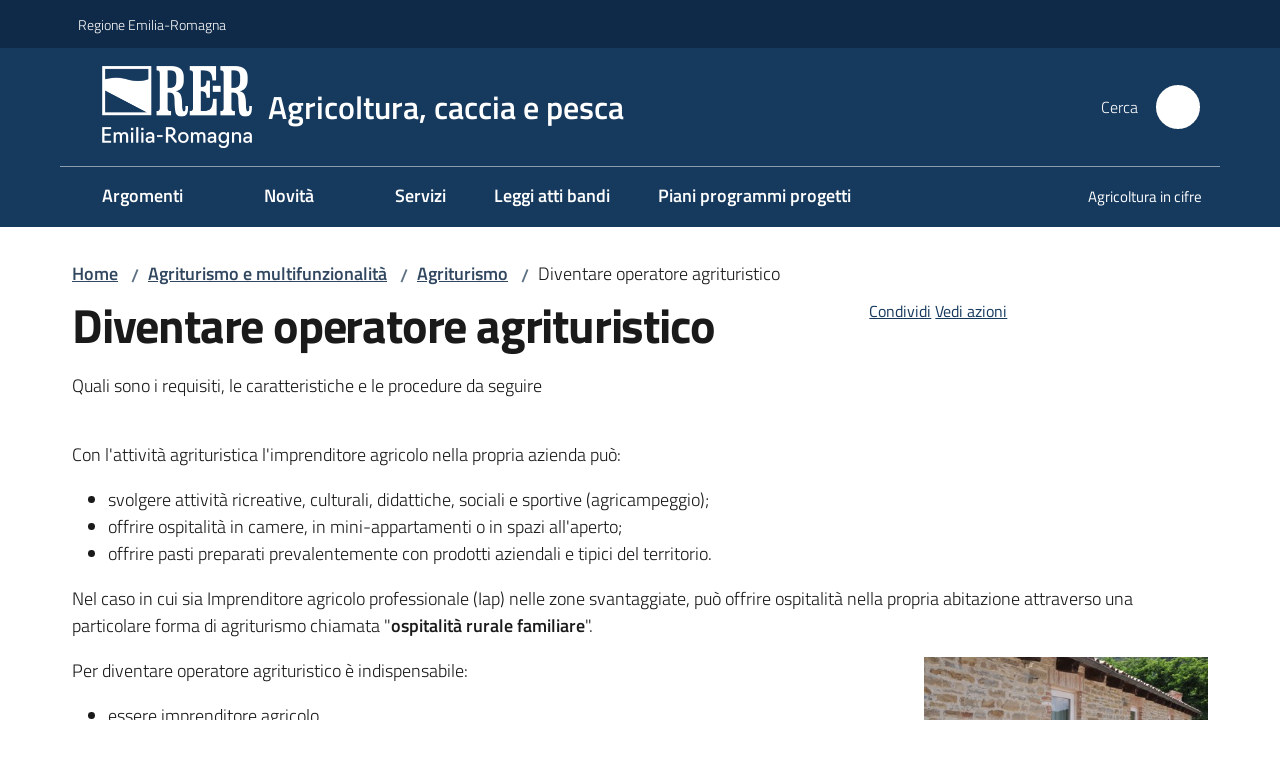

--- FILE ---
content_type: text/html; charset=utf-8
request_url: https://agricoltura.regione.emilia-romagna.it/agriturismo-e-multifunzionalita/agriturismo/come-diventare-operatore-agrituristico
body_size: 167643
content:
<!doctype html>
              <html lang="it" data-reactroot=""><head><meta charSet="utf-8"/><title data-react-helmet="true">Diventare operatore agrituristico - Agricoltura, caccia e pesca</title><meta data-react-helmet="true" name="description" content="Quali sono i requisiti, le caratteristiche e le procedure da seguire"/><meta data-react-helmet="true" property="og:title" content="Diventare operatore agrituristico"/><meta data-react-helmet="true" property="og:url" content="https://agricoltura.regione.emilia-romagna.it/agriturismo-e-multifunzionalita/agriturismo/come-diventare-operatore-agrituristico"/><meta data-react-helmet="true" property="og:description" content="Quali sono i requisiti, le caratteristiche e le procedure da seguire"/><meta data-react-helmet="true" name="twitter:card" content="summary_large_image"/><link data-react-helmet="true" rel="canonical" href="https://agricoltura.regione.emilia-romagna.it/agriturismo-e-multifunzionalita/agriturismo/come-diventare-operatore-agrituristico"/><script data-react-helmet="true" type="application/ld+json">{"@context":"https://schema.org","@type":"BreadcrumbList","itemListElement":[{"@type":"ListItem","position":1,"name":"Agriturismo e multifunzionalità","item":"https://agricoltura.regione.emilia-romagna.it/agriturismo-e-multifunzionalita"},{"@type":"ListItem","position":2,"name":"Agriturismo","item":"https://agricoltura.regione.emilia-romagna.it/agriturismo-e-multifunzionalita/agriturismo"},{"@type":"ListItem","position":3,"name":"Diventare operatore agrituristico"}]}</script><script>window.env = {"RAZZLE_BIND_ADDRESS":"0.0.0.0","RAZZLE_HONEYPOT_FIELD":"conferma_email","RAZZLE_API_PATH":"https:\u002F\u002Fagricoltura.regione.emilia-romagna.it","RAZZLE_PUBLIC_URL":"https:\u002F\u002Fagricoltura.regione.emilia-romagna.it","RAZZLE_PROXY_REWRITE_TARGET":"\u002FVirtualHostBase\u002Fhttps\u002Fagricoltura.regione.emilia-romagna.it:443\u002Fagricoltura\u002F++api++\u002FVirtualHostRoot","RAZZLE_INTERNAL_API_PATH":"http:\u002F\u002Fagricoltura-cm.localhost:11000","RAZZLE_MULTILINGUAL_SITE":"false","RAZZLE_MULTILINGUAL_LANGUAGES":"","RAZZLE_IS_RER_PORTAL":"false","RAZZLE_PIWIK_JSFILE":"piwik.js","RAZZLE_PIWIK_PHPFILE":"matomo.php","RAZZLE_PIWIK_SITE_ID":"73","RAZZLE_PIWIK_URL":"https:\u002F\u002Fstatisticheweb.regione.emilia-romagna.it\u002Fanalytics","apiPath":"https:\u002F\u002Fagricoltura.regione.emilia-romagna.it","publicURL":"https:\u002F\u002Fagricoltura.regione.emilia-romagna.it"};</script><meta property="og:type" content="website"/><meta name="generator" content="Plone 6 - https://plone.org"/><meta name="viewport" content="width=device-width, initial-scale=1, shrink-to-fit=no"/><meta name="apple-mobile-web-app-capable" content="yes"/><link data-chunk="NewsletterManage" rel="preload" as="style" href="/static/css/NewsletterManage.dc0f7438.chunk.css"/><link data-chunk="VoltoFeedbackView" rel="preload" as="style" href="/static/css/VoltoFeedbackView.bf6879a1.chunk.css"/><link data-chunk="client" rel="preload" as="style" href="/static/css/client.5e6531bc.css"/><link data-chunk="client" rel="preload" as="script" href="/static/js/runtime~client.7132d0f1.js"/><link data-chunk="client" rel="preload" as="script" href="/static/js/client.a9ad03c7.js"/><link data-chunk="VoltoFeedbackView" rel="preload" as="script" href="/static/js/VoltoFeedbackView.0ee9502a.chunk.js"/><link data-chunk="NewsletterManage" rel="preload" as="script" href="/static/js/NewsletterManage.a31d0c7c.chunk.js"/><link data-chunk="InvalidatePageAction" rel="preload" as="script" href="/static/js/InvalidatePageAction.a188b283.chunk.js"/><link data-chunk="client" rel="stylesheet" href="/static/css/client.5e6531bc.css"/><link data-chunk="VoltoFeedbackView" rel="stylesheet" href="/static/css/VoltoFeedbackView.bf6879a1.chunk.css"/><link data-chunk="NewsletterManage" rel="stylesheet" href="/static/css/NewsletterManage.dc0f7438.chunk.css"/></head><body class="view-viewview contenttype-document section-agriturismo-e-multifunzionalita section-agriturismo section-come-diventare-operatore-agrituristico is-anonymous public-ui no-user-roles"><div role="navigation" aria-label="Toolbar" id="toolbar"></div><div id="main"><div class="public-ui"><div class="skiplinks"><a class="visually-hidden visually-hidden-focusable" href="#view">Vai al contenuto</a><a class="visually-hidden visually-hidden-focusable" href="#navigation">Vai alla navigazione</a><a class="visually-hidden visually-hidden-focusable" href="#footer">Vai al footer</a></div></div><div class="public-ui"><header><div class="it-header-wrapper"><div class="it-header-slim-wrapper" role="navigation"><div class="container"><div class="row"><div class="col"><div class="it-header-slim-wrapper-content"><a href="https://www.regione.emilia-romagna.it" target="_blank" rel="noopener noreferrer" class="d-lg-block navbar-brand">Regione Emilia-Romagna</a><div class="ms-auto it-header-slim-right-zone header-slim-right-zone"></div></div></div></div></div></div><div class="it-nav-wrapper"><div class="it-header-center-wrapper"><div class="container"><div class="row"><div class="col"><div class="it-header-center-content-wrapper"><div class="it-brand-wrapper ps-4"><a title="Home page" href="/"><img src="https://agricoltura.regione.emilia-romagna.it/registry-images/@@images/site_logo/2025-RER-IDENTITA-VISIVA_Logo_RER_portale.png" width="150.45871559633025" height="82" alt="Logo" class="icon"/><div class="it-brand-text"><div class="it-brand-title">Agricoltura, caccia e pesca</div></div></a></div><div class="it-right-zone"><div class="it-search-wrapper" role="search" aria-label="Cerca nel sito"><span class="d-none d-md-block">Cerca</span><a class="search-link rounded-icon" aria-label="Cerca" href="/search" role="button"><span style="width:24px;height:24px;background-color:transparent" class="icon"></span></a></div></div></div></div></div></div></div><div class="it-header-navbar-wrapper"><div class="container"><div class="row"><div class="col"><nav id="navigation" aria-label="Menu principale" class="navbar has-megamenu navbar navbar-expand-lg"><div class="container-fluid"><button aria-label="Apri il menu" aria-controls="it-navigation-collapse" aria-expanded="false" type="button" href="#" class="custom-navbar-toggler navbar-toggler"><span style="width:24px;height:24px;background-color:transparent" class="icon"></span></button><div style="display:none" id="it-navigation-collapse" class="navbar-collapsable collapse navbar-collapsable"><div class="overlay" style="display:none"></div><div data-focus-guard="true" tabindex="-1" style="width:1px;height:0px;padding:0;overflow:hidden;position:fixed;top:1px;left:1px"></div><div data-focus-lock-disabled="disabled"><div class="menu-wrapper"><div class="it-brand-wrapper" role="navigation"><a href="/"><img src="https://agricoltura.regione.emilia-romagna.it/registry-images/@@images/site_logo/2025-RER-IDENTITA-VISIVA_Logo_RER_portale.png" width="150.45871559633025" height="82" alt="Logo" class="icon"/><div class="it-brand-text"><div class="it-brand-title">Agricoltura, caccia e pesca</div></div></a></div><ul data-element="main-navigation" role="menubar" aria-label="Menu principale" class="navbar-nav"><li role="none" class="megamenu nav-item"><div class="dropdown nav-item"><a role="menuitem" aria-haspopup="true" href="#" class="nav-link" aria-expanded="false"><span>Argomenti</span><span style="width:24px;height:24px;background-color:transparent" class="icon megamenu-toggle-icon"></span></a><div tabindex="-1" role="menu" aria-hidden="true" class="dropdown-menu"><div class="text-end megamenu-close-button"><button type="button" title="Chiudi il menu" tabindex="-1" class="btn btn-link"><span style="width:24px;height:24px;background-color:transparent" class="icon"></span></button></div><div class="row"><div class="col-lg-12"><div class="row"><div class="col-lg-4"><div class="link-list-wrapper"><ul role="menu" aria-label="Argomenti" class="bordered link-list"><li role="none"><a title="Agricultura" class="list-item" role="menuitem" aria-label="Agricultura" href="/agricultura"><span>Agricultura</span></a></li><li role="none"><a title="Agriturismo e multifunzionalità" class="list-item" role="menuitem" aria-label="Agriturismo e multifunzionalità" href="/agriturismo-e-multifunzionalita"><span>Agriturismo e multifunzionalità</span></a></li><li role="none"><a title="Aiuti alle imprese" class="list-item" role="menuitem" aria-label="Aiuti alle imprese" href="/aiuti-imprese"><span>Aiuti alle imprese</span></a></li><li role="none"><a title="Dop, Igp e prodotti di qualità" class="list-item" role="menuitem" aria-label="Dop, Igp e prodotti di qualità" href="/dop-igp"><span>Dop, Igp e prodotti di qualità</span></a></li><li role="none"><a title="Fattorie e progetti didattici" class="list-item" role="menuitem" aria-label="Fattorie e progetti didattici" href="/fattorie-progetti-didattici"><span>Fattorie e progetti didattici</span></a></li></ul></div></div><div class="col-lg-4"><div class="link-list-wrapper"><ul role="menu" aria-label="Argomenti" class="bordered link-list"><li role="none"><a title="Fauna e caccia" class="list-item" role="menuitem" aria-label="Fauna e caccia" href="/fauna-e-caccia"><span>Fauna e caccia</span></a></li><li role="none"><a title="Fitosanitario e difesa delle produzioni" class="list-item" role="menuitem" aria-label="Fitosanitario e difesa delle produzioni" href="/fitosanitario"><span>Fitosanitario e difesa delle produzioni</span></a></li><li role="none"><a title="Fonti rinnovabili e agroenergie" class="list-item" role="menuitem" aria-label="Fonti rinnovabili e agroenergie" href="/fonti-rinnovabili-agroenergie"><span>Fonti rinnovabili e agroenergie</span></a></li><li role="none"><a title="Formazione e consulenza" class="list-item" role="menuitem" aria-label="Formazione e consulenza" href="/formazione-e-consulenza"><span>Formazione e consulenza</span></a></li><li role="none"><a title="Innovazione" class="list-item" role="menuitem" aria-label="Innovazione" href="/progetti-innovazione"><span>Innovazione</span></a></li></ul></div></div><div class="col-lg-4"><div class="link-list-wrapper"><ul role="menu" aria-label="Argomenti" class="bordered link-list"><li role="none"><a title="Internazionalizzazione" class="list-item" role="menuitem" aria-label="Internazionalizzazione" href="/internazionalizzazione"><span>Internazionalizzazione</span></a></li><li role="none"><a title="Organizzazione comune di mercato" class="list-item" role="menuitem" aria-label="Organizzazione comune di mercato" href="/ocm"><span>Organizzazione comune di mercato</span></a></li><li role="none"><a title="Pesca e acquacoltura" class="list-item" role="menuitem" aria-label="Pesca e acquacoltura" href="/pesca"><span>Pesca e acquacoltura</span></a></li><li role="none"><a title="Produzioni agroalimentari" class="list-item" role="menuitem" aria-label="Produzioni agroalimentari" href="/produzioni-agroalimentari"><span>Produzioni agroalimentari</span></a></li><li role="none"><a title="Tartufi" class="list-item" role="menuitem" aria-label="Tartufi" href="/tartufi"><span>Tartufi</span></a></li></ul></div></div></div></div></div></div></div></li><li role="none" class="megamenu nav-item"><div class="dropdown nav-item"><a role="menuitem" aria-haspopup="true" href="#" class="nav-link" aria-expanded="false"><span>Novità</span><span style="width:24px;height:24px;background-color:transparent" class="icon megamenu-toggle-icon"></span></a><div tabindex="-1" role="menu" aria-hidden="true" class="dropdown-menu"><div class="text-end megamenu-close-button"><button type="button" title="Chiudi il menu" tabindex="-1" class="btn btn-link"><span style="width:24px;height:24px;background-color:transparent" class="icon"></span></button></div><div class="row"><div class="col-lg-6"><div class="row"><div class="col-lg-6"><div class="link-list-wrapper"><ul role="menu" aria-label="Novità" class="bordered link-list"><li role="none"><a title="Notizie" class="list-item" role="menuitem" aria-label="Notizie" href="/novita/notizie"><span>Notizie</span></a></li><li role="none"><a title="Pubblicazioni" class="list-item" role="menuitem" aria-label="Pubblicazioni" href="/novita/pubblicazioni"><span>Pubblicazioni</span></a></li><li role="none"><a title="Video" class="list-item" role="menuitem" aria-label="Video" href="/novita/gallery"><span>Video</span></a></li><li role="none"><a title="Convegni" class="list-item" role="menuitem" aria-label="Convegni" href="/novita/convegni"><span>Convegni</span></a></li><li role="none"><a title="Appuntamenti" class="list-item" role="menuitem" aria-label="Appuntamenti" href="/novita/appuntamenti"><span>Appuntamenti</span></a></li></ul></div></div></div></div><div class="m-4 m-lg-0 dropdownmenu-blocks-column col-lg-6"></div></div></div></div></li><li role="none" class="nav-item"><a class="nav-link" role="menuitem" aria-label="Servizi" href="/servizi"><span>Servizi</span></a></li><li role="none" class="nav-item"><a class="nav-link" role="menuitem" aria-label="Leggi Atti Bandi" href="/bandi"><span>Leggi atti bandi</span></a></li><li role="none" class="nav-item"><a class="nav-link" role="menuitem" aria-label="Piani Programmi Progetti" href="/piani-programmi-progetti"><span>Piani programmi progetti</span></a></li></ul><ul role="menubar" class="navbar-secondary navbar-nav"><li role="none" class="nav-item"><a class="megamenu nav-link" role="menuitem" href="/agricoltura-in-cifre"><span class="">Agricoltura in cifre</span></a></li></ul></div><div class="close-div" style="display:none"><button class="btn close-menu" type="button" title="Chiudi menu"><span style="width:24px;height:24px;background-color:transparent" class="icon icon-white"></span></button></div></div><div data-focus-guard="true" tabindex="-1" style="width:1px;height:0px;padding:0;overflow:hidden;position:fixed;top:1px;left:1px"></div></div></div></nav></div></div></div></div></div></div></header></div><div id="portal-header-image"></div><div class="public-ui"><section id="briciole" class="container px-4 mt-4"><div class=""><div class="row"><div class="col"><nav class="breadcrumb-container" aria-label="Percorso di navigazione"><ol class="breadcrumb" data-element="breadcrumb"><li class="breadcrumb-item"><a href="/">Home</a><span class="separator">/</span></li><li class="breadcrumb-item"><a href="/agriturismo-e-multifunzionalita">Agriturismo e multifunzionalità</a><span class="separator">/</span></li><li class="breadcrumb-item"><a href="/agriturismo-e-multifunzionalita/agriturismo">Agriturismo</a><span class="separator">/</span></li><li class="breadcrumb-item"><span>Diventare operatore agrituristico</span></li></ol></nav></div></div></div></section></div><div class="ui basic segment content-area"><main><div id="view"><div id="page-document" class="ui container px-4"><div class="PageHeaderWrapper mb-4"><div class="row"><div class="title-description-wrapper col-lg-6"><h1 class="mb-3" data-element="page-name">Diventare operatore agrituristico</h1><p class="description">Quali sono i requisiti, le caratteristiche e le procedure da seguire</p></div><div class="col-lg-4 offset-lg-2"><div class="px-4 mb-4"><div class="d-inline page-sharing dropdown"><button aria-haspopup="true" class="btn btn-dropdown ps-0 dropdown-toggle" aria-expanded="false"><span style="width:;height:;background-color:transparent" class="icon"></span><small>Condividi</small></button><div tabindex="-1" role="menu" aria-hidden="true" class="dropdown-menu"><div class="link-list-wrapper"><ul class="link-list"><li><a target="_target" role="menuitem" tabindex="-1" class="list-item" href="https://www.facebook.com/sharer/sharer.php?u=https://agricoltura.regione.emilia-romagna.it/agriturismo-e-multifunzionalita/agriturismo/come-diventare-operatore-agrituristico"><span style="width:;height:;background-color:transparent" class="icon"></span><span>Facebook</span></a></li><li><a target="_target" role="menuitem" tabindex="-1" class="list-item" href="https://x.com/intent/post?url=https://agricoltura.regione.emilia-romagna.it/agriturismo-e-multifunzionalita/agriturismo/come-diventare-operatore-agrituristico"><svg aria-hidden="true" focusable="false" data-prefix="fab" data-icon="x-twitter" class="icon" alt="X" title="X" role="img" xmlns="http://www.w3.org/2000/svg" viewBox="0 0 496 512" aria-label="Twitter"><path d="M389.2 48h70.6L305.6 224.2 487 464H345L233.7 318.6 106.5 464H35.8L200.7 275.5 26.8 48H172.4L272.9 180.9 389.2 48zM364.4 421.8h39.1L151.1 88h-42L364.4 421.8z"></path></svg><span>X</span></a></li><li><a target="_target" role="menuitem" tabindex="-1" class="list-item" href="https://www.linkedin.com/shareArticle?mini=true&amp;url=https://agricoltura.regione.emilia-romagna.it/agriturismo-e-multifunzionalita/agriturismo/come-diventare-operatore-agrituristico&amp;title=https://agricoltura.regione.emilia-romagna.it/agriturismo-e-multifunzionalita/agriturismo/come-diventare-operatore-agrituristico"><span style="width:;height:;background-color:transparent" class="icon"></span><span>LinkedIn</span></a></li></ul></div></div></div><div id="page-actions" class="d-inline page-actions dropdown"><button aria-haspopup="true" class="btn btn-dropdown ps-0 dropdown-toggle" aria-expanded="false"><span style="width:;height:;background-color:transparent" class="icon"></span><small>Vedi azioni</small></button><div tabindex="-1" role="menu" aria-hidden="true" class="dropdown-menu"><div class="link-list-wrapper"><ul class="link-list"><li><a role="menuitem" tabindex="-1" class="list-item"><button type="button" title="Stampa" alt="Stampa" id="print" class="btn btn-link" aria-label="Stampa"><span style="width:;height:;background-color:transparent" class="icon"></span><span>Stampa</span></button></a></li><li><a role="menuitem" tabindex="-1" class="list-item"><a title="Invia" alt="Invia" aria-label="Invia" id="mailto" href="mailto:?subject=Diventare operatore agrituristico&amp;body=https://agricoltura.regione.emilia-romagna.it/agriturismo-e-multifunzionalita/agriturismo/come-diventare-operatore-agrituristico"><span style="width:;height:;background-color:transparent" class="icon"></span><span>Invia</span></a></a></li></ul></div></div></div></div></div></div></div><p>Con l&#x27;attività agrituristica l&#x27;imprenditore agricolo nella propria azienda può:</p><ul><li>svolgere attività ricreative, culturali, didattiche, sociali e sportive (agricampeggio);</li><li>offrire ospitalità in camere, in mini-appartamenti o in spazi all&#x27;aperto;</li><li>offrire pasti preparati prevalentemente con prodotti aziendali e tipici del territorio.</li></ul><p>Nel caso in cui sia Imprenditore agricolo professionale (Iap) nelle zone svantaggiate, può offrire ospitalità nella propria abitazione attraverso una particolare forma di agriturismo chiamata &quot;<strong>ospitalità rurale familiare</strong>&quot;.</p><p class="block image align right desktop-mobile"><img src="/agriturismo-e-multifunzionalita/agriturismo/come-diventare-operatore-agrituristico/dsc_3192-agriturismo-acero-rosso-civitella-di-romagna-fc-foto-dellaquila-fabrizio-256.jpg/@@images/image-4288-071eefdd34791ae87b0b65bfbbbbf30a.jpeg" width="4288" height="2848" class="medium responsive" srcSet="/agriturismo-e-multifunzionalita/agriturismo/come-diventare-operatore-agrituristico/dsc_3192-agriturismo-acero-rosso-civitella-di-romagna-fc-foto-dellaquila-fabrizio-256.jpg/@@images/image-16-2552ba79f59750f3fa016e04c7f448e3.jpeg 16w, /agriturismo-e-multifunzionalita/agriturismo/come-diventare-operatore-agrituristico/dsc_3192-agriturismo-acero-rosso-civitella-di-romagna-fc-foto-dellaquila-fabrizio-256.jpg/@@images/image-32-cb7ca259d0248120f22ba13daeb62f2c.jpeg 32w, /agriturismo-e-multifunzionalita/agriturismo/come-diventare-operatore-agrituristico/dsc_3192-agriturismo-acero-rosso-civitella-di-romagna-fc-foto-dellaquila-fabrizio-256.jpg/@@images/image-64-dfcbc17cdd84e194819621e4ef2e9e29.jpeg 64w, /agriturismo-e-multifunzionalita/agriturismo/come-diventare-operatore-agrituristico/dsc_3192-agriturismo-acero-rosso-civitella-di-romagna-fc-foto-dellaquila-fabrizio-256.jpg/@@images/image-128-b5590af80d826afb8dbb3240fb01b3be.jpeg 128w, /agriturismo-e-multifunzionalita/agriturismo/come-diventare-operatore-agrituristico/dsc_3192-agriturismo-acero-rosso-civitella-di-romagna-fc-foto-dellaquila-fabrizio-256.jpg/@@images/image-200-f078310777d49ff9e5fb96f2101e4e80.jpeg 200w, /agriturismo-e-multifunzionalita/agriturismo/come-diventare-operatore-agrituristico/dsc_3192-agriturismo-acero-rosso-civitella-di-romagna-fc-foto-dellaquila-fabrizio-256.jpg/@@images/image-250-3a5578523344cb1992b03f857ef423b6.jpeg 250w, /agriturismo-e-multifunzionalita/agriturismo/come-diventare-operatore-agrituristico/dsc_3192-agriturismo-acero-rosso-civitella-di-romagna-fc-foto-dellaquila-fabrizio-256.jpg/@@images/image-300-7c709f6ad4aa226092748b557d307779.jpeg 300w, /agriturismo-e-multifunzionalita/agriturismo/come-diventare-operatore-agrituristico/dsc_3192-agriturismo-acero-rosso-civitella-di-romagna-fc-foto-dellaquila-fabrizio-256.jpg/@@images/image-400-949d9cd7bda0f31ddd448b0ecda32751.jpeg 400w, /agriturismo-e-multifunzionalita/agriturismo/come-diventare-operatore-agrituristico/dsc_3192-agriturismo-acero-rosso-civitella-di-romagna-fc-foto-dellaquila-fabrizio-256.jpg/@@images/image-600-a9dc6cb61533ea7829e873c6d93c6f56.jpeg 600w, /agriturismo-e-multifunzionalita/agriturismo/come-diventare-operatore-agrituristico/dsc_3192-agriturismo-acero-rosso-civitella-di-romagna-fc-foto-dellaquila-fabrizio-256.jpg/@@images/image-800-85423ee1e8181ccdd740abe9ce8cac06.jpeg 800w, /agriturismo-e-multifunzionalita/agriturismo/come-diventare-operatore-agrituristico/dsc_3192-agriturismo-acero-rosso-civitella-di-romagna-fc-foto-dellaquila-fabrizio-256.jpg/@@images/image-1000-497924f9050baddb86e00e0e27428b68.jpeg 1000w, /agriturismo-e-multifunzionalita/agriturismo/come-diventare-operatore-agrituristico/dsc_3192-agriturismo-acero-rosso-civitella-di-romagna-fc-foto-dellaquila-fabrizio-256.jpg/@@images/image-1200-9b0e2c0992b1bf404334794bc7cd4387.jpeg 1200w, /agriturismo-e-multifunzionalita/agriturismo/come-diventare-operatore-agrituristico/dsc_3192-agriturismo-acero-rosso-civitella-di-romagna-fc-foto-dellaquila-fabrizio-256.jpg/@@images/image-1600-be277502349df4256971f6e32a9d84d4.jpeg 1600w, /agriturismo-e-multifunzionalita/agriturismo/come-diventare-operatore-agrituristico/dsc_3192-agriturismo-acero-rosso-civitella-di-romagna-fc-foto-dellaquila-fabrizio-256.jpg/@@images/image-4288-071eefdd34791ae87b0b65bfbbbbf30a.jpeg 4288w" loading="lazy" decoding="async" alt="" sizes="25vw"/></p><p>Per diventare operatore agrituristico è indispensabile:</p><ul><li>essere imprenditore agricolo</li><li>avere frequentato l&#x27;apposito <a href="/agriturismo-e-multifunzionalita/agriturismo/come-diventare-operatore-agrituristico/corsi-di-formazione-per-operatore-agrituristico">corso di formazione</a></li><li>disporre di idonei immobili esistenti sul fondo</li><li>essere iscritto all&#x27;elenco provinciale degli operatori agrituristici e aver ottenuto il certificato di connessione e complementarietà dell&#x27;attività agrituristica rispetto all&#x27;attività agricola che deve essere necessariamente prevalente.</li></ul><div class="block break-block"></div><h3 id="piattaforma-accesso-unitario-per-le-pratiche" tabindex="0">Piattaforma Accesso Unitario per le pratiche</h3><p>La domanda per ottenere il certificato di connessione ed essere quindi iscritti all&#x27;Elenco provinciale degli operatori agrituristici va presentata all&#x27;<a href="/chi-siamo/referenti-territoriali-per-tema/referenti-agriturismo">Ambito territoriale di competenza</a><a target="_blank" href="/entra-in-regione/chi-siamo/referenti-territoriali-per-tema/referenti-agriturismo"> </a>della provincia in cui si svolge l&#x27;attività, accedendo alla piattaforma <a href="https://accessounitario.lepida.it/" title="Si apre in una nuova scheda" target="_blank" rel="noopener noreferrer" class="with-external-link-icon">accesso unitario<span style="width:1rem;height:1rem;background-color:transparent" class="icon ms-1 align-sub external-link icon-xs xs"></span></a>.</p><p>Sulla piattaforma online degli sportelli Suap le aziende agricole possono presentare richiesta di avvio dei seguenti procedimenti:</p><ul><li>Richiesta di abilitazione all&#x27;esercizio dell&#x27;attività agrituristica, certificazione del rapporto di connessione e complementarietà e iscrizione all&#x27;elenco provinciale degli operatori agrituristici e richiesta di variazioni dell&#x27;attività</li><li>Segnalazione certificata di inizio dell&#x27;attività di agriturismo o di ospitalità rurale e familiare (SCIA)</li><li>Comunicazione del calendario di apertura e dei prezzi massimi praticati</li><li>Dichiarazione della classificazione dell&#x27;azienda agrituristica</li><li>Segnalazione certificata di inizio dell&#x27;attività di variante dell&#x27;attività agrituristica</li></ul><p>Sulla medesima <a href="https://accessounitario.lepida.it/" title="Si apre in una nuova scheda" target="_blank" rel="noopener noreferrer" class="with-external-link-icon">piattaforma <span style="width:1rem;height:1rem;background-color:transparent" class="icon ms-1 align-sub external-link icon-xs xs"></span></a>è necessario poi inserire la Segnalazione certificata di inizio attività - SCIA - che permette di svolgere effettivamente l&#x27;attività nel rispetto di quanto indicato nel certificato di connessione rilasciato in fase di iscrizione.</p><blockquote class="blockquote-card dark"><p><a href="https://accessounitario.lepida.it/" title="Si apre in una nuova scheda" target="_blank" rel="noopener noreferrer" class="with-external-link-icon">Compilare e inviare le istanze relative all&#x27;agriturismo via web<span style="width:1rem;height:1rem;background-color:transparent" class="icon ms-1 align-sub external-link icon-xs xs"></span></a></p></blockquote><h3 id="classificazione-delle-aziende-agrituristiche" tabindex="0">Classificazione delle aziende agrituristiche</h3><p>Analogamente a quanto avviene per le strutture ricettive alberghiere, le aziende agrituristiche che offrono ospitalità sono <a href="/agriturismo-e-multifunzionalita/agriturismo/classificazione-degli-agriturismi">classificate</a>, a seconda delle caratteristiche strutturali, dei servizi erogati, tra cui anche quelli legati all&#x27;agricoltura, alle produzioni di qualità e all&#x27;ambiente e delle caratteristiche di comfort riscontrabili, da uno a cinque <a href="/agriturismo-e-multifunzionalita/agriturismo/i-loghi-scaricabili-per-le-attivita-agrituristiche/loghi/modulo_classificazione.jpg">girasoli (920.07 KB)<span class="enhance-link"> (<span class="file-format">JPEG</span> -<!-- --> <span class="file-size">102,2 KB</span>)</span></a>. La dichiarazione di classificazione deve essere presentata con la SCIA.</p><p>Ulteriore strumento per la qualificazione delle strutture agrituristiche sono i <a href="/agriturismo-e-multifunzionalita/agriturismo/club-di-eccellenza">Club di eccellenza</a>: gli agriturismi si associano e valorizzano uno specifico servizio particolarmente qualificato o dedicato ad una fascia particolare di ospiti (ad esempio biciclette, menù biologici, vacanze attente all&#x27;ambiente).</p><div class="block simple-text-block"><div class="simple-text-card-wrapper"><div class="card-wrapper"><div class="card-bg rounded card bg-white"><div class="card-body"><h2 id="483268cb-6fae-4d68-9b88-e72bfcf14c62-title" class="h4 card-title">Moduli e Faq</h2><hr/><p><a class="btn btn-primary inline-link" href="/agriturismo-e-multifunzionalita/agriturismo/moduli">I moduli per la procedura ordinaria e semplificata (riservata ai CAA) </a> <a class="btn btn-primary inline-link" href="/agriturismo-e-multifunzionalita/agriturismo/faq">Le risposte alle domande più frequenti</a></p></div></div></div></div></div><article id="metadata" class="bottom-metadata"><span class="font-serif mb-0 mt-4">Ultimo aggiornamento<!-- -->:</span> <!-- -->31-10-2025 11:12</article></div></div></main></div><div class="public-ui" id="customer-satisfaction-form"><section class="bg-primary customer-satisfaction"><div class="container"><div class="d-flex justify-content-center bg-primary row"><div class="col-12 col-lg-6 col"><div class="feedback-form" role="form" aria-label="Modulo di soddisfazione"><div class="card-wrapper"><div data-element="feedback" class="shadow card-wrapper py-4 px-4 card"><h2 id="vf-radiogroup-label" class="title-medium-2-semi-bold mb-0" data-element="feedback-title">Quanto sono chiare le informazioni su questa pagina?</h2><div class="rating-container mb-0"><fieldset aria-controls="vf-more-negative" class="rating rating-label mb-3"><legend class="visually-hidden">Valuta da 1 a 5 stelle</legend><input type="radio" id="star1b" name="satisfaction" value="1" class="volto-feedback-rating mb-0" data-element="feedback-rate-1" aria-label="Valuta 1 stelle su 5"/><label for="star1b" class="form-label"><svg xmlns="http://www.w3.org/2000/svg" viewBox="0 0 24 24" class="icon rating-star icon-sm" role="img"><path fill="none" d="M0 0h24v24H0z"></path></svg></label><input type="radio" id="star2b" name="satisfaction" value="2" class="volto-feedback-rating mb-0" data-element="feedback-rate-2" aria-label="Valuta 2 stelle su 5"/><label for="star2b" class="form-label"><svg xmlns="http://www.w3.org/2000/svg" viewBox="0 0 24 24" class="icon rating-star icon-sm" role="img"><path fill="none" d="M0 0h24v24H0z"></path></svg></label><input type="radio" id="star3b" name="satisfaction" value="3" class="volto-feedback-rating mb-0" data-element="feedback-rate-3" aria-label="Valuta 3 stelle su 5"/><label for="star3b" class="form-label"><svg xmlns="http://www.w3.org/2000/svg" viewBox="0 0 24 24" class="icon rating-star icon-sm" role="img"><path fill="none" d="M0 0h24v24H0z"></path></svg></label><input type="radio" id="star4b" name="satisfaction" value="4" class="volto-feedback-rating mb-0" data-element="feedback-rate-4" aria-label="Valuta 4 stelle su 5"/><label for="star4b" class="form-label"><svg xmlns="http://www.w3.org/2000/svg" viewBox="0 0 24 24" class="icon rating-star icon-sm" role="img"><path fill="none" d="M0 0h24v24H0z"></path></svg></label><input type="radio" id="star5b" name="satisfaction" value="5" class="volto-feedback-rating mb-0" data-element="feedback-rate-5" aria-label="Valuta 5 stelle su 5"/><label for="star5b" class="form-label"><svg xmlns="http://www.w3.org/2000/svg" viewBox="0 0 24 24" class="icon rating-star icon-sm" role="img"><path fill="none" d="M0 0h24v24H0z"></path></svg></label></fieldset></div><fieldset id="vf-more-positive" class="answers-step" data-step="0" aria-expanded="false" aria-hidden="true" data-element="feedback-rating-positive"><div class="answers-header"><legend>Quali sono stati gli aspetti che hai preferito?</legend><span>1/2</span></div><form class="answers-form"></form></fieldset><fieldset id="vf-more-negative" class="answers-step" data-step="0" aria-expanded="false" aria-hidden="true" data-element="feedback-rating-negative"><div class="answers-header"><legend>Dove hai incontrato le maggiori difficoltà?</legend><span>1/2</span></div><form class="answers-form"></form></fieldset><fieldset class="comments-step d-none" data-step="0" aria-expanded="false" aria-hidden="true"><div class="comments-header"><legend>Vuoi aggiungere altri dettagli?</legend><span>1/2</span></div><div class="comment w-100"><form class=""><div class="mb-3"><div class="mt-1 form-group"><textarea rows="3" tabindex="0" aria-invalid="false" data-element="feedback-input-text" autoComplete="off" aria-describedby="commentDescription" id="comment" class="mt-1" placeholder="Dacci il tuo parere per aiutarci a migliorare la qualità del sito"></textarea><label for="comment" class="active">Dettaglio</label><small id="commentDescription" class="form-text">Inserire massimo 200 caratteri</small></div></div></form></div></fieldset><div class="hpt_widget"><input type="text" name="conferma_email" aria-label="conferma_email"/></div><div class="form-step-actions flex-nowrap w100 justify-content-center button-shadow d-none" aria-hidden="true"><button type="button" class="me-4 fw-bold btn btn-outline-primary disabled" aria-disabled="true">Indietro</button><button type="button" aria-disabled="true" class="fw-bold btn btn-primary disabled">Avanti</button></div></div></div></div></div></div></div></section></div><footer class="it-footer" id="footer"><div class="it-footer-main"><div class="container"><section><div class="clearfix row"><div class="col-sm-12"><div class="it-brand-wrapper"><div class="richtext-blocks footerTop"><div class="block gridBlock three"><div class="row"><div class="col"><p class="block image align left desktop-mobile"><img src="/impostazioni/logo-regione.png/@@images/image-1029-859ea3d76d7e63894c4d4b0165b2694d.png" width="1029" height="149" class="large responsive" srcSet="/impostazioni/logo-regione.png/@@images/image-16-6e04fa66bd25dca676f46da3de1177d9.png 16w, /impostazioni/logo-regione.png/@@images/image-32-ea24871738703236add590e45586bfb1.png 32w, /impostazioni/logo-regione.png/@@images/image-64-7d4b6b8866b118ac3459a8e30f4d41f6.png 64w, /impostazioni/logo-regione.png/@@images/image-128-7c53cb4625622976a067984cd171d385.png 128w, /impostazioni/logo-regione.png/@@images/image-200-53a02787682cd282c7dacdea46d28183.png 200w, /impostazioni/logo-regione.png/@@images/image-250-226ae6beab500ae373e0f3ce6caaaa2d.png 250w, /impostazioni/logo-regione.png/@@images/image-300-1817206de744619958a6631ae2a44e6b.png 300w, /impostazioni/logo-regione.png/@@images/image-400-3af70506de16a450296625501a75d054.png 400w, /impostazioni/logo-regione.png/@@images/image-600-b2c86c715b2dd064d4843820113f4a50.png 600w, /impostazioni/logo-regione.png/@@images/image-800-784c0827228efb8f1326d8da14222183.png 800w, /impostazioni/logo-regione.png/@@images/image-1000-9eb2bed7d5dbfe2d4b49e1305d7f0f8f.png 1000w, /impostazioni/logo-regione.png/@@images/image-1029-859ea3d76d7e63894c4d4b0165b2694d.png 1029w" loading="lazy" decoding="async" alt="" sizes="50vw"/></p></div><div class="col"></div><div class="col"><strong>REDAZIONE</strong><hr/><ul><li><a href="/info">Informazioni sul sito e crediti</a></li><li>Scrivici: <a href="mailto:RedazioneAgricoltura@regione.emilia-romagna.it?SUBJECT=Contatto%20dal%20portale" title="Si apre in una nuova scheda" rel="noopener noreferrer" class="with-external-link-icon">e-mail<span style="width:1rem;height:1rem;background-color:transparent" class="icon ms-1 align-sub external-link icon-xs xs"></span></a>  </li></ul></div></div></div></div></div></div></div></section><section></section><section class="py-4"><div class="row"><div class="pb-2 col-md-4 col-lg-4"><p class="h4">Recapiti</p><div><p><strong>Regione Emilia-Romagna</strong><br/>Viale Aldo Moro, 52<strong><br/></strong>40127 Bologna<br/><strong>Centralino</strong> <a href="tel:+39.0515271" title="Apre in un nuovo tab" rel="noopener noreferrer">051 5271</a><br/><a href="http://wwwservizi.regione.emilia-romagna.it/Cercaregione/Default.aspx?cons=0" title="Apre in un nuovo tab" target="_blank" rel="noopener noreferrer" class="external-link">Cerca telefoni o indirizzi</a></p></div></div><div class="pb-2 col-md-4 col-lg-4"><p class="h4">URP</p><div><ul><li><strong>Sito web: </strong><a href="https://www.regione.emilia-romagna.it/urp/" title="Apre in un nuovo tab" target="_blank" rel="noopener noreferrer" class="slate-editor-link ">www.regione.emilia-romagna.it/urp/</a> <strong></strong></li><li><strong>Numero verde: </strong>800.66.22.00 </li><li><strong>Scrivici</strong>: <a href="mailto:urp@regione.emilia-romagna.it" title="Apre in un nuovo tab" rel="noopener noreferrer" class="slate-editor-link ">e-mail</a> - <a href="mailto:urp@postacert.regione.emilia-romagna.it" title="Apre in un nuovo tab" rel="noopener noreferrer" class="slate-editor-link ">PEC</a></li></ul></div></div><div class="pb-2 col-md-4 col-lg-4"><p class="h4">Trasparenza</p><div><ul><li><a href="http://trasparenza.regione.emilia-romagna.it/" title="Apre in un nuovo tab" target="_blank" rel="noopener noreferrer">Amministrazione trasparente</a></li><li><a href="http://www.regione.emilia-romagna.it/note-legali" title="Apre in un nuovo tab" target="_blank" rel="noopener noreferrer">Note legali e copyright</a></li><li><a href="/privacy">Privacy e cookie</a></li><li><a href="/accessibilita">Dichiarazione di accessibilità</a>           </li></ul></div></div></div></section></div></div><div class="it-footer-small-prints clearfix"><div class="container"><ul class="it-footer-small-prints-list list-inline mb-0 d-flex flex-column flex-md-row"><li class="list-inline-item">C.F. 800.625.903.79</li><li class="list-inline-item"><button class="footer-gdpr-privacy-show-banner" id="footer-gdpr-privacy-show-banner">Impostazioni cookie</button></li></ul></div></div></footer><div class="Toastify"></div></div><div role="complementary" aria-label="Sidebar" id="sidebar"></div><script charSet="UTF-8">window.__data={"router":{"location":{"pathname":"\u002Fagriturismo-e-multifunzionalita\u002Fagriturismo\u002Fcome-diventare-operatore-agrituristico","search":"","hash":"","state":undefined,"key":"tti9zo","query":{}},"action":"POP"},"intl":{"defaultLocale":"en","locale":"it","messages":{"\u003Cp\u003EAdd some HTML here\u003C\u002Fp\u003E":"\u003Cp\u003EAggiungi dell'HTML qui\u003C\u002Fp\u003E","Account Registration Completed":"Registrazione account completata","Account activation completed":"Attivazione account completata","Action":"Azione","Action changed":"L'azione è stata modificata","Action: ":"Azione: ","Actions":"Azioni","Activate and deactivate":"Questa è la sezione per la configurazione dei prodotti aggiuntivi, puoi attivare e disattivare i prodotti aggiuntivi attraverso la seguente lista.","Active":"Attiva","Active content rules in this Page":"Regole di contenuto attive in questa Pagina","Add":"Aggiungi","Add (object list)":"Aggiungi","Add Addons":"Per fare in modo che un prodotto aggiuntivo venga visualizzato qui aggiungilo nella configurazione del buildout, esegui il buildout e riavvia il server. Per maggiori informazioni vedi","Add Content":"Aggiungi un contenuto","Add Content Rule":"Aggiungi una regola di contenuto","Add Rule":"Aggiungi una regola","Add Translation…":"Aggiungi traduzione…","Add User":"Aggiungi un utente","Add a description…":"Aggiungi una descrizione…","Add a new alternative url":"Aggiungi un nuovo url alternativo","Add action":"Aggiungi un'azione","Add block":"Aggiungi blocco","Add block in position {index}":"Aggiungi un blocco alla posizione {index}","Add block…":"Aggiungi un blocco…","Add condition":"Aggiungi una condizione","Add content rule":"Aggiungi una regola di contenuto","Add criteria":"Aggiungi un criterio","Add date":"Aggiungi una data","Add element to container":"Aggiungi un elemento al container","Add field":"Aggiungi campo","Add fieldset":"Aggiungi un nuovo insieme di campi","Add group":"Aggiungi un gruppo","Add new content type":"Aggiungi un nuovo tipo di contenuto","Add new group":"Aggiungi un nuovo gruppo","Add new user":"Aggiungi nuovo utente","Add to Groups":"Aggiungi ai gruppi","Add users to group":"Aggiungi gli utenti al gruppo","Add vocabulary term":"Aggiungi termine","Add {type}":"Aggiungi {type}","Add-Ons":"Prodotti aggiuntivi","Add-ons":"Prodotti aggiuntivi","Add-ons Settings":"Impostazioni prodotti aggiuntivi","Added":"Aggiunta","Additional date":"Data aggiuntiva","Addon could not be installed":"Non è stato possibile installare l'addon","Addon could not be uninstalled":"Non è stato possibile disinstallare l'addon","Addon could not be upgraded":"Non è stato possibile aggiornare l'addon","Addon installed succesfuly":"L'addon è stato installato correttamente","Addon uninstalled succesfuly":"L'addon è stato disinstallato correttamente","Addon upgraded succesfuly":"L'addon è stato aggiornato correttamente","Advanced facet?":"Filtri avanzati?","Advanced facets are initially hidden and displayed on demand":"I filtri avanzati sono inizialmente nascosti e vengono visualizzati su richiesta ","Album view":"Vista album","Alias":"Alias","Alias has been added":"L'alias è stato aggiunto","Alignment":"Allineamento","All":"Tutti","All content":"Tutti i contenuti","All existing alternative urls for this site":"Tutti gli url alternativi per questo sito","Alphabetically":"Alfabetico","Alt text":"Testo alternativo","Alt text hint":"Lascia vuoto se l'immagine è decorativa.","Alt text hint link text":"Descrivi lo scopo dell'immagine.","Alternative url path (Required)":"Percorso url alternativo (Obbligatorio)","Alternative url path must start with a slash.":"Il percorso url alternativo comincia con uno slash ","Alternative url path → target url path (date and time of creation, manually created yes\u002Fno)":"Percorso url alternativo → percorso url di destinazione (data e ora di creazione, creata manualmente sì\u002Fno)","Applied to subfolders":"Applicato alle sottocartelle","Applies to subfolders?":"Applicare alle sottocartelle?","Apply to subfolders":"Applica a sottocartelle","Apply working copy":"Applica la copia di lavoro","Are you sure you want to delete this field?":"Sicuro di voler eliminare questo campo?","Are you sure you want to delete this fieldset including all fields?":"Sicuro di voler eliminare questo insieme di campi compresi tutti i campi contenuti?","Ascending":"Crescente","Assign the {role} role to {entry}":"Assegnare il ruolo di {role} a {entry}","Assignments":"Assegnazione","Available":"Disponibile","Available content rules:":"Regole di contenuto disponibili:","Back":"Indietro","Base":"Base","Base search query":"Ricerca iniziale","Block":"Blocco","Both email address and password are case sensitive, check that caps lock is not enabled.":"E-mail e password distinguono entrambi le maiuscole dalle minuscole, verifica di non avere il Blocco maiuscole attivato.","Breadcrumbs":"Briciole di pane","Broken relations":"Relazioni corrotte","Browse":"Sfoglia","Browse the site, drop an image, or type a URL":"Cerca nel sito, trascina un'immagine, o inserisci un URL","Browse the site, drop an image, or type an URL":"Sfoglia i contenuti, rilascia un'immagine o digita un URL","By default, permissions from the container of this item are inherited. If you disable this, only the explicitly defined sharing permissions will be valid. In the overview, the symbol {inherited} indicates an inherited value. Similarly, the symbol {global} indicates a global role, which is managed by the site administrator.":"Di norma, i permessi di questo elemento vengono ereditati dal contenitore. Se disabiliti questa opzione, verranno considerati solo i permessi di condivisione definiti esplicitamente. Nel sommario, il simbolo {inherited} indica una impostazione ereditata. Analogamente, il simbolo {global} indica un ruolo globale, che è gestito dall'amministratore del sito","Cache Name":"Nome della cache","Can not edit Layout for \u003Cstrong\u003E{type}\u003C\u002Fstrong\u003E content-type as it doesn't have support for \u003Cstrong\u003EVolto Blocks\u003C\u002Fstrong\u003E enabled":"Non è possibile modificare il Layout per il tipo \u003Cstrong\u003E{type}\u003C\u002Fstrong\u003E poichè non ha abilitato il supporto per i \u003Cstrong\u003Eblocchi\u003C\u002Fstrong\u003E","Can not edit Layout for \u003Cstrong\u003E{type}\u003C\u002Fstrong\u003E content-type as the \u003Cstrong\u003EBlocks behavior\u003C\u002Fstrong\u003E is enabled and \u003Cstrong\u003Eread-only\u003C\u002Fstrong\u003E":"Non è possibile modificare il Layout per il tipo \u003Cstrong\u003E{type}\u003C\u002Fstrong\u003E poichè il \u003Cstrong\u003EBlocks behavior\u003C\u002Fstrong\u003E è abilitato ma in \u003Cstrong\u003Esola lettura\u003C\u002Fstrong\u003E","Cancel":"Annulla","Cell":"Cella","Center":"Centrato","Change Note":"Cambia Nota","Change Password":"Cambia Password","Change State":"Cambia Stato","Change workflow state recursively":"Cambia stato di workflow ricorsivamente","Changes applied.":"Modifiche applicate.","Changes saved":"Modifiche salvate","Changes saved.":"Modifiche salvate.","Checkbox":"Checkbox","Choices":"Scelte","Choose Image":"Seleziona un'immagine","Choose Target":"Seleziona la destinazione","Choose a file":"Scegli un file","Clear":"Annulla","Clear filters":"Azzera filtri","Clear search":"Cancella ricerca","Click to download full sized image":"Clicca per scaricare l'immagine in dimensione originale","Close":"Chiudi","Close menu":"Chiudi menu","Code":"Codice","Collapse item":"Collassa elemento","Collection":"Collezione","Color":"Colore","Comment":"Commento","Commenter":"Autore","Comments":"Commenti","Compare":"Confronta","Condition changed":"La condizione è stata modificata","Condition: ":"Condizione: ","Configuration Versions":"Versioni di configurazione","Configure Content Rule":"Configura la regola di contenuto","Configure Content Rule: {title}":"Configura la regola di contenuto: {title}","Configure content rule":"Configura la regola di contenuto","Confirm password":"Conferma password","Connection refused":"Connessione rifiutata","Contact form":"Form di contatto","Contained items":"Elementi contenuti","Container settings":"Impostazioni del container","Content":"Contenuto","Content Rule":"Regola di contenuto","Content Rules":"Regole di contenuto","Content rules for {title}":"Regole di contenuto per {titolo}","Content rules from parent folders":"Regole di contenuto da cartelle padre","Content that links to or references {title}":"Contenuto collegato a {title}","Content type created":"Il tipo di contenuto è stato creato","Content type deleted":"Il tipo di contenuto è stato eliminato","Contents":"Contenuti","Controls":"Controlli","Copy":"Copia","Copy blocks":"Copia blocchi","Copyright":"Copyright","Copyright statement or other rights information on this item.":"Informazioni sul copyright o su altri diritti dell'elemento.","Create or delete relations to target":"Crea o elimina relazioni con la destinazione","Create working copy":"Crea copia di lavoro","Created by {creator} on {date}":"Creato da {creator} il {date}","Created on":"Creato il","Creator":"Autore","Creators":"Autori","Criteria":"Criteri","Current active configuration":"Configurazione attiva corrente","Current filters applied":"Filtri attualmente applicati","Current password":"Password corrente","Cut":"Taglia","Cut blocks":"Taglia blocchi","Daily":"Giornaliera","Database":"Database","Database Information":"Informazioni sul database","Database Location":"Posizione del database","Database Size":"Dimensione del database","Database main":"Database principale","Date":"Data","Date (newest first)":"Data (prima i più recenti)","Default":"Default","Default view":"Vista default","Delete":"Elimina","Delete Group":"Elimina gruppo","Delete Type":"Rimuovi tipo di contenuto","Delete User":"Elimina utente","Delete action":"Cancella azione","Delete blocks":"Elimina blocchi","Delete col":"Elimina colonna","Delete condition":"Cancella condizione","Delete row":"Elimina riga","Delete selected items?":"Vuoi eliminare gli elementi selezionati?","Delete this item?":"Vuoi eliminare questo elemento?","Deleted":"Cancellato","Deleting this item breaks {brokenReferences} {variation}.":"Eliminando questo elemento si romperanno {brokenReferences} {variation}.","Depth":"Profondità di ricerca","Descending":"Decrescente","Description":"Descrizione","Diff":"Diff","Difference between revision {one} and {two} of {title}":"Differenze tra la revisione {one} e {two} di {title}","Disable":"Disabilita","Disable apply to subfolders":"Disabilita regole di contenuto nelle sottocartelle","Disabled":"Disabilitato","Disabled apply to subfolders":"Regole di contenuto disabilitate per le sottocartelle","Distributed under the {license}.":"Distribuito sotto {license}","Divide each row into separate cells":"Mostra i margini delle colonne","Do you really want to delete the group {groupname}?":"Vuoi veramente eliminare il gruppo {groupname}?","Do you really want to delete the type {typename}?":"Vuoi veramente eliminare il tipo di contenuto {typename}?","Do you really want to delete the user {username}?":"Vuoi veramente eliminare l'utente {username}?","Do you really want to delete this item?":"Vuoi veramente eliminare questo elemento?","Document":"Pagina","Document view":"Vista pagina","Download Event":"Scarica l'evento","Drag and drop files from your computer onto this area or click the “Browse” button.":"Trascina in quest'area i file dal tuo computer o clicca su “Sfoglia”.","Drop file here to replace the existing file":"Trascina il file qui per sostituire il file esistente","Drop file here to upload a new file":"Trascina il file qui per caricare un nuovo file","Drop files here ...":"Trascina i file qui","Dry run selected, transaction aborted.":"Prova a vuoto selezionata, transazione annullata","E-mail":"E-mail","E-mail addresses do not match.":"Gli indirizzi e-mail non corrispondono","Edit":"Modifica","Edit Rule":"Modifica regola","Edit comment":"Modifica commento","Edit field":"Modifica campo","Edit fieldset":"Modifica insieme di campi","Edit recurrence":"Modifica le regole","Edit values":"Modifica i valori","Edit {title}":"Modifica {title}","Email":"Email","Email sent":"Email inviata","Embed code error, please follow the instructions and try again.":"Errore del codice incorporato, per favore segui le istruzioni e riprova.","Empty object list":"Lista di oggetti vuota","Enable":"Abilita","Enable editable Blocks":"Abilita i blocchi editabili","Enabled":"Abilitato","Enabled here?":"Abilitato qui?","Enabled?":"Abilitato?","End Date":"Data di fine","Enter URL or select an item":"Inserisci un URL o seleziona un elemento","Enter a username above to search or click 'Show All'":"Inserisci uno username da ricercare, oppure clicca su 'Vedi tutto'","Enter an email address. This will be your login name. We respect your privacy, and will not give the address away to any third parties or expose it anywhere.":"Inserisci un indirizzo e-mail. Esso sarà il tuo nome utente. Rispettiamo la tua privacy: non daremo l'indirizzo a terzi, né verrà esposto nel portale.","Enter full name, e.g. John Smith.":"Inserisci il tuo nome completo, ad esempio Mario Rossi.","Enter map Embed Code":"Inserisci il codice di incorporamento della mappa","Enter the absolute path of the target. The path must start with '\u002F'. Target must exist or be an existing alternative url path to the target.":"Inserisci il path assoluto per la destinazione. Il path deve iniziare con '\u002F'. La destinazione deve già esistere o essere un url alternativo per la destinazione.","Enter the absolute path where the alternative url should exist. The path must start with '\u002F'. Only urls that result in a 404 not found page will result in a redirect occurring.":"Inserisci un path per generare un URL alternativo per questo contenuto. Il path deve iniziare con '\u002F'. Non si possono usare come alternativi path già esistenti nel sito.","Enter your current password.":"Inserisci la tua password attuale.","Enter your email for verification.":"Inserisci la tua email per la verifica.","Enter your new password. Minimum 8 characters.":"Inserisci la tua nuova password. Minimo 8 caratteri.","Enter your username for verification.":"Inserisci il tuo username per la verifica.","Entries":"Entità da inserire","Error":"Errore","ErrorHeader":"Errore","Event":"Evento","Event listing":"Elenco eventi","Event view":"Vista evento","Exclude from navigation":"Escludi dalla navigazione","Exclude this occurence":"Escludi questa data","Excluded from navigation":"Escluso dalla navigazione","Existing alternative urls for this item":"Url alternativi esistenti per questo elemento","Expand sidebar":"Espandi la sidebar","Expiration Date":"Data di scadenza","Expiration date":"Data di scadenza","Expired":"Scaduto","External URL":"URL esterno","Facet":"Filtro","Facet widget":"Widget dei filtri","Facets":"Filtri","Facets on left side":"Filtri nel lato sinistro","Facets on right side":"Filtri nel lato destro","Facets on top":"Filtri in alto","Failed To Undo Transactions":"Non è stato possibile annullare le transazioni","Field":"Campo","File":"File","File size":"Dimensione del file","File view":"Vista file","Filename":"Nome del file","Filter":"Filtra","Filter Rules:":"Regole di filtro:","Filter by prefix":"Filtra per prefisso","Filter users by groups":"Filtra gli utenti per gruppi","Filter…":"Filtra…","First":"Primo","Fix relations":"Correggi relazioni","Fixed width table cells":"Celle della tabella a larghezza fissata","Fold":"Chiudi","Folder":"Cartella","Folder listing":"Elenco di cartelle","Forbidden":"Proibito","Fourth":"Quarto","From":"Da","Full":"A tutta larghezza","Full Name":"Nome completo","Fullname":"Nome completo","GNU GPL license":"licenza GNU GPL","General":"Generale","Global role":"Ruolo globale","Google Maps Embedded Block":"Blocco Google Maps incorporata","Grid":"Griglia","Group":"Gruppo","Group created":"Gruppo creato","Group deleted":"Gruppo eliminato","Group roles updated":"Ruoli del gruppo aggiornati","Groupname":"Nome del gruppo","Groups":"Gruppi","Groups are logical collections of users, such as departments and business units. Groups are not directly related to permissions on a global level, you normally use Roles for that - and let certain Groups have a particular role. The symbol{plone_svg}indicates a role inherited from membership in another group.":"I gruppi sono raggruppamenti di utenti, come dipartimenti e unità organizzative. I gruppi non sono direttamente collegati a permessi a livello globale, per quello usiamo i ruoli e applichiamo specifici ruoli a certi gruppi. Il simbolo {plong_svg} indica che un ruolo è ereditato dall'appartenenza ad un gruppo.","Header cell":"Cella d'intestazione","Headline":"Intestazione","Headline level":"Livello intestazione","Hidden facets will still filter the results if proper parameters are passed in URLs":"I filtri nascosti filtreranno comunque i risultati se saranno passati parametri adeguati nell'URL","Hide Replies":"Nascondi risposte","Hide facet?":"Nascondi il filtro","Hide filters":"Nascondi i filtri","Hide title":"Nascondi il titolo","History":"Cronologia","History Version Number":"Numero di versione della cronologia","History of {title}":"Cronologia di {title}","Home":"Home","ID":"ID","If all of the following conditions are met:":"Se tutte le seguenti condizioni vengono rispettate:","If selected, this item will not appear in the navigation tree":"Se attivi l'opzione, questo elemento non apparirà nell'albero di navigazione del sito.","If this date is in the future, the content will not show up in listings and searches until this date.":"Se questa data è in futuro, il contenuto non verrà mostrato negli elenchi e nelle ricerche fino a questa data.","If you are certain this user has abandoned the object, you may unlock the object. You will then be able to edit it.":"Se sei sicuro che questo utente ha chiuso l'oggetto, puoi sbloccarlo. Sarai successivamente in grado di modificarlo.","If you are certain you have the correct web address but are encountering an error, please contact the {site_admin}.":"Se sei sicuro di aver inserito l'indirizzo corretto ma ottieni comunque un errore, contatta l' {site_admin}.","Image":"Immagine","Image gallery":"Galleria di immagini","Image override":"Sovrascrizione immagine","Image size":"Dimensione dell'immagine","Image view":"Vista immagine","Include this occurence":"Includi questa data","Info":"Info","InfoUserGroupSettings":"Hai selezionato l'opzione 'più utenti' o 'più gruppi'. Pertanto questo pannello di controllo richiede un inserimento per mostrare utenti e gruppi. Se vuoi vedere utenti e gruppi istantaneamente, vai a 'Impostazioni di gruppi utenti'. Vedi il pulsante sulla sinistra.","Inherit permissions from higher levels":"Eredita i permessi dai livelli superiori","Inherited value":"Valore ereditato","Insert col after":"Inserisci colonna dopo","Insert col before":"Inserisci colonna prima","Insert row after":"Inserisci riga sotto","Insert row before":"Inserisci riga sopra","Inspect relations":"Ispeziona le relazioni","Install":"Installa","Installed":"Installato","Installed version":"Versione installata","Installing a third party add-on":"Installazione di un prodotto aggiuntivo di terze parti","Interval Daily":"giorni","Interval Monthly":"mesi","Interval Weekly":"settimane","Interval Yearly":"anni","Invalid Block":"Blocco non valido - Salvando, verrà rimosso","It is not allowed to define both the password and to request sending the password reset message by e-mail. You need to select one of them.":"Non è permesso definire la password e richiedere il reset della password tramite e-mail contemporaneamente. Devi selezionare solo una delle due opzioni.","Item batch size":"Risultati per pagina","Item succesfully moved.":"Elemento spostato correttamente.","Item(s) copied.":"Elemento\u002Fi copiato\u002Fi.","Item(s) cut.":"Elemento\u002Fi tagliato\u002Fi.","Item(s) has been updated.":"Elemento\u002Fi aggiornati.","Item(s) pasted.":"Elemento\u002Fi incollato\u002Fi.","Item(s) state has been updated.":"Stato\u002Fi aggiornato\u002Fi","Items":"Elementi","Items must be unique.":"Gli elementi devono essere unici.","Label":"Etichetta","Language":"Lingua","Language independent field.":"Campo indipendete dalla lingua","Large":"Grande","Last":"Ultimo","Last comment date":"Data ultimo commento","Last modified":"Ultima modifica","Latest available configuration":"Ultima configurazione disponibile","Latest version":"Ultima versione","Layout":"Layout","Lead Image":"Immagine di testata","Left":"Sinistra","Less filters":"Meno filtri","Link":"Link","Link copied to clipboard":"Link copiato negli appunti","Link more":"Link ad altro","Link redirect view":"Vista collegamento","Link settings":"Impostazioni link","Link title":"Link al resto","Link to":"Link a","Link translation for":"Collega traduzione per","Linking this item with hyperlink in text":"Elementi collegati a questo contenuto con un collegamento ipertestuali nel testo","Links and references":"Link e collegamenti","Listing":"Elenco","Listing view":"Vista standard","Load more":"Carica altro","Loading":"Caricamento","Log In":"Log In","Log in":"Log in","Logged out":"Disconnesso","Login":"Login","Login Failed":"Accesso fallito","Login Name":"Nome utente","Logout":"Esci","Made by {creator} on {date}. This is not a working copy anymore, but the main content.":"Creato da {creator} il {date}. Questa non è più una copia di lavoro, ma il contenuto principale.","Make the table compact":"Rendi la tabella compatta","Manage Translations":"Gestisci traduzioni","Manage content…":"Gestione","Manage translations for {title}":"Gestisci le traduzioni per {title}","Manual":"Manuale","Manually or automatically added?":"Aggiunto manualmente o automaticamente?","Many relations found. Please search.":"Sono state trovate molte relazioni. Effettua una ricerca.","Maps":"Maps","Maps URL":"URL di Maps","Maximum length is {len}.":"La lunghezza massima è {len}.","Maximum value is {len}.":"Il valore massimo è {len}.","Medium":"Medio","Membership updated":"Membri aggiornati","Message":"Messaggio","Minimum length is {len}.":"La lunghezza minima è {len}","Minimum value is {len}.":"Il valore minimo è {len}.","Moderate Comments":"Modera i commenti","Moderate comments":"Moderazione dei commenti","Monday and Friday":"lunedi e venerdì","Month day":"Giorno","Monthly":"Mensile","More":"Altro","More filters":"Più filtri","More information about the upgrade procedure can be found in the documentation section of plone.org in the Upgrade Guide.":"È possibile trovare ulteriori informazioni sulla procedura di aggiornamento nella guida dedicata su plone.org, nella sezione Documentazione.","Mosaic layout":"Layout a mosaico","Move down":"Sposta sotto","Move to bottom of folder":"Sposta in fondo alla cartella","Move to top of folder":"Sposta in cima alla cartella","Move up":"Sposta sopra","Multiple choices?":"Scelta multipla","My email is":"La mia email è","My username is":"Il mio nome utente è","Name":"Nome","Narrow":"Restringi","Navigate back":"Torna indietro","Navigate to this item":"Vai a questo contenuto","Navigation":"Navigazione","New password":"Nuova password","News Item":"Notizia","News item view":"Vista notizia","No":"No","No Transactions Found":"Nessuna transazione trovata","No Transactions Selected":"Nessuna transazione selezionata","No Transactions Selected To Do Undo":"Nessuna transazione da annullare selezionata","No Video selected":"Nessun video selezionato","No addons found":"Nessun addon trovato","No broken relations found.":"Nessuna relazione corrotta trovata.","No connection to the server":"Non c'è connessione con il server, a causa di un timeout o di problemi di connessione di rete del tuo dispositivo.","No image selected":"Nessuna immagine selezionata","No image set in Lead Image content field":"Nessuna immagine impostata come Immagine di testata","No image set in image content field":"Nessuna immagine impostata","No images found.":"Nessuna immagine trovata.","No items found in this container.":"Nessun elemento trovato in questo contenitore.","No items selected":"Nessun elemento selezionato","No links to this item found.":"Nessun link a questo elemento trovato.","No map selected":"Nessuna mappa selezionata","No occurences set":"Nessuna ricorrenza impostata","No options":"Nessuna opzione","No relation found":"Nessuna relazione trovata","No results found":"Nessun risultato","No results found.":"La ricerca non ha prodotto risultati.","No selection":"Nessun elemento selezionato","No uninstall profile":"Nessun profilo di disinstallazione","No user found":"Utente non trovato","No value":"Nessun valore","No workflow":"Nessun flusso","None":"Nessuno","Note":"Nota","Note that roles set here apply directly to a user. The symbol{plone_svg}indicates a role inherited from membership in a group.":"Tieni presente che i ruoli qui impostati si applicano direttamente a un utente. Il simbolo {plone_svg} indica un ruolo ereditato dall'appartenenza a un gruppo.","Number of active objects":"Numero degli oggetti attivi","Object Size":"Dimensioni dell'oggetto","Occurences":"occorrenze","Ok":"Ok","Only 7-bit bytes characters are allowed. Cannot contain uppercase letters, special characters: \u003C, \u003E, &, #, \u002F, ?, or others that are illegal in URLs. Cannot start with: _, aq_, @@, ++. Cannot end with __. Cannot be: request,contributors, ., .., \"\". Cannot contain new lines.":"Sono ammessi solo 7-bit bytes di caratteri. Non può contenere lettere maiuscole, caratteris speciali come: \u003C, \u003E, &, #, \u002F, ?, o altri che non sono ammessi negli URLs. Non può iniziare con: _, aq_, @@, ++. Non può finire con: __. Non può essere: request,contributors, ., .., \"\" Non può contenere nuove righe.","Open in a new tab":"Apri in un nuovo tab","Open menu":"Apri menu","Open object browser":"Apri object browser","Ordered":"Ordinati","Origin":"Origine","Overview of relations of all content items":"Riepilogo delle relazioni di tutti gli elementi","Page":"Pagina","Parent fieldset":"Fieldset genitore","Password":"Password","Password reset":"Recupera password","Passwords do not match.":"Le password non corrispondono.","Paste":"Incolla","Paste blocks":"Incolla blocchi","Perform the following actions:":"Esegui le seguenti azioni:","Permissions have been updated successfully":"I permesso sono stati aggiornati con successo","Permissions updated":"Permessi aggiornati","Personal Information":"Informazioni Personali","Personal Preferences":"Preferenze Personali","Personal tools":"Strumenti","Persons responsible for creating the content of this item. Please enter a list of user names, one per line. The principal creator should come first.":"Persone responsabili della creazione del contenuto di questo elemento. Inserisci un elenco di nomi, uno per riga. L'autore principale dovrebbe essere messo al primo posto.","Please choose an existing content as source for this element":"Per favore, seleziona un contenuto esistente come sorgente per questo elemento.","Please continue with the upgrade.":"Procedere con l'aggiornamento.","Please ensure you have a backup of your site before performing the upgrade.":"Assicurati di avere un backup del tuo sito prima di effettuare l'aggiornamento.","Please enter a valid URL by deleting the block and adding a new video block.":"Inserisci un URL valido eliminando il blocco e aggiungendo un nuovo blocco di tipo video.","Please enter the Embed Code provided by Google Maps -\u003E Share -\u003E Embed map. It should contain the \u003Ciframe\u003E code on it.":"Per favore inserisci il codice di incorporamento fornito da Google Maps. Per incorporare la mappa di un luogo clicca su 'Condividi' -\u003E 'Incorporare una mappa' -\u003E 'Copia HTML'. Se invece vuoi incorporare una mappa con MyMaps clicca su 'Incorpora nel mio sito' -\u003E 'Copia HTML'. Deve contenere un \u003Ciframe\u003E.","Please fill out the form below to set your password.":"Completa il seguente modulo per reimpostare la tua password.","Please search for users or use the filters on the side.":"Cerca utenti o utilizza i filtri a lato.","Please upgrade to plone.restapi \u003E= 8.24.0.":"Prego, aggiorna plone.restapi \u003E= 8.24.0.","Please upgrade to plone.restapi \u003E= 8.39.0.":"Effettua l'aggiornamento a plone.restapi \u003E= 8.39.0","Plone Foundation":"Plone Foundation","Plone{reg} Open Source CMS\u002FWCM":"Plone{reg} Open Source CMS\u002FWCM","Position changed":"Posizione cambiata","Possible values":"Valori possibili","Powered by Plone & Python":"Realizzato con Plone &amp; Python","Preferences":"Preferenze","Prettify your code":"Formatta il tuo codice","Preview":"Anteprima","Preview Image URL":"URL dell'immagine di anteprima","Profile":"Profilo","Properties":"Proprietà","Publication date":"Data di pubblicazione","Publishing Date":"Data di pubblicazione","Query":"Query","Re-enter the password. Make sure the passwords are identical.":"Reinserisci la password. Assicurati che le password siano identiche.","Read More…":"Leggi il resto…","Read only for this type of relation.":"Solo lettura per questo tipo di relazione.","Rearrange items by…":"Riordina elementi per…","Recurrence ends":"Termina","Recurrence ends after":"dopo","Recurrence ends on":"il","Redo":"Ripeti","Reduce complexity":"Riduci complessità","Referencing this item as related item":"Elementi collegati a questo contenuto come contenuto correlato","Referencing this item with {relationship}":"Elementi collegati a questo contenuto in {relationship}","Register":"Registrati","Registration form":"Form di iscrizione","Relation name":"Nome della relazione","Relations":"Relazioni","Relations are editable with plone.api \u003E= 2.0.3.":"Le relazioni possono essere modificate con plone.api \u003E= 2.0.3.","Relations updated":"Relazioni aggiornate","Relevance":"Rilevanza","Remove":"Elimina","Remove element {index}":"Elimina elemento {index}","Remove item":"Rimuovi elemento","Remove recurrence":"Rimuovi","Remove selected":"Rimuovi i selezionati","Remove term":"Rimuovi termine","Remove users from group":"Rimuovi gli utenti dal gruppo","Remove working copy":"Rimuovi copia di lavoro","Rename":"Rinomina","Rename Items Loading Message":"Aggiornando gli elementi...","Rename items":"Rinomina elementi","Repeat":"Tipo di ricorrenza","Repeat every":"Ogni","Repeat on":"Ripeti ogni","Replace existing file":"Sostituisci il file esistente","Reply":"Rispondi","Required":"Obbligatorio","Required input is missing.":"Un campo richiesto è mancante.","Reset element {index}":"Reimposta elemento {index}","Reset term title":"Reimposta titolo del termine","Reset the block":"Reimposta il blocco","Results limit":"Numero massimo di risultati ","Results preview":"Anteprima dei risultati","Results template":"Template dei risultati","Reversed order":"Ordine inverso","Revert to this revision":"Ripristina questa versione","Review state":"Stato del workflow","Richtext":"Testo formattato","Right":"Destra","Rights":"Diritti","Roles":"Ruoli","Root":"Radice","Rule added":"Regola aggiunta","Rule enable changed":"Regola abilita modificata","Rules":"Regole","Rules execute when a triggering event occurs. Rule actions will only be invoked if all the rule's conditions are met. You can add new actions and conditions using the buttons below.":"Le regole vengono eseguite quando si verifica un evento scatenante. Le azioni verranno invocate solo se tutte le condizioni di una regola sono rispettate. Puoi aggiungere nuove azioni e condizioni utilizzando i pulsanti sottostanti.","Save":"Salva","Save recurrence":"Salva la ricorrenza","Saved":"Salvato","Scheduled":"Programmato","Schema":"Schema","Schema updates":"Aggiornamenti dello schema","Search":"Cerca","Search SVG":"Cerca","Search Site":"Cerca nel sito","Search block":"Blocco di ricerca","Search button label":"Etichetta del bottone di ricerca","Search content":"Cerca contenuto","Search for user or group":"Ricerca per nome utente o gruppo","Search group…":"Cerca gruppo…","Search input label":"Etichetta del campo di ricerca","Search results":"Risultati della ricerca","Search results for {term}":"Risultati per {term}","Search sources by title or path":"Cerca sorgenti per titolo o percorso","Search targets by title or path":"Cerca destinazioni per titolo o percorso","Search users…":"Cerca utenti…","Searched for: \u003Cem\u003E{searchedtext}\u003C\u002Fem\u003E.":"Hai cercato: \u003Cem\u003E{searchedtext}\u003C\u002Fem\u003E","Second":"Secondo","Section title":"Titolo della sezione","Select":"Seleziona","Select a date to add to recurrence":"Seleziona una data da aggiungere alla ricorrenza","Select columns to show":"Seleziona le colonne da mostrare","Select relation":"Seleziona relazione","Select rule":"Seleziona una regola","Select the transition to be used for modifying the items state.":"Seleziona la transizione da effettuare per cambiare lo stato del contenuto.","Selected":"Selezionato","Selected dates":"Date selezionate","Selected items":"Elementi selezionati","Selected items - x of y":"su","Selection":"Selezione","Select…":"Selezionare…","Send":"Invia","Send a confirmation mail with a link to set the password.":"Invia una mail di conferma con un link per impostare la password.","Server Error":"Errore del server","Set my password":"Imposta la password","Set your password":"Specifica la tua password","Settings":"Impostazioni","Sharing":"Condivisione","Sharing for {title}":"Condivisioni di {title}","Short Name":"Nome Breve","Short name":"Nome breve","Show":"Mostra","Show All":"Mostra tutti","Show Replies":"Mostra risposte","Show filters":"Mostra i filtri","Show groups of users below":"Mostra i gruppi di utenti","Show item":"Mostra elemento","Show potential sources. Not only objects that are source of some relation.":"Mostra le potenziali sorgenti, non solo gli oggetti che sono sorgente di alcune relazioni.","Show potential targets. Not only objects that are target of some relation.":"Mostra le potenziali destinazioni, non solo gli oggetti che sono destinazione di alcune relazioni.","Show search button?":"Mostrare il bottone di ricerca?","Show search input?":"Mostrare il campo di ricerca?","Show sorting?":"Mostrare l'ordinamento?","Show total results":"Mostra il numero totale dei risultati","Shrink sidebar":"Riduci la sidebar","Shrink toolbar":"Riduci la toolbar","Sign in to start session":"Accedi per iniziare la sessione","Site Administration":"Amministratore del sito","Site Setup":"Configurazione del sito","Sitemap":"Mappa del sito","Size: {size}":"Dimensione: {size}","Small":"Piccolo","Some items are also a folder. By deleting them you will delete {containedItemsToDelete} {variation} inside the folders.":"Alcuni elementi sono anche delle cartelle. Eliminandoli cancellerai {containedItemsToDelete} {variation} dentro le cartelle.","Some items are referenced by other contents. By deleting them {brokenReferences} {variation} will be broken.":"Alcuni elementi sono referenziati da altri contenuti. Eliminandoli, {brokenReferences} {variation} si romperanno.","Some relations are broken. Please fix.":"Alcune relazioni sono corrotte.","Sorry, something went wrong with your request":"Spiacente, qualcosa è andato storto","Sort By":"Ordina per","Sort By:":"Ordina per:","Sort on":"Ordina per","Sort on options":"Opzioni di ordinamento","Sort transactions by User-Name, Path or Date":"Ordina transazioni per Username, Percorso o Data","Sorted":"Ordinato","Sorted on":"Ordinato per","Source":"Sorgente","Specify a youtube video or playlist url":"Specifica l'URL di un video o una playlist di YouTube","Split":"Dividi","Start Date":"Data di inizio","Start of the recurrence":"Inizio della ricorrenza","Start password reset":"Rinnova la password","State":"Stato","Status":"Status","Sticky":"Posizione fissa","Stop compare":"Interrompi il confronto","String":"Stringa","Stripe alternate rows with color":"Colore delle righe alternato","Styling":"Aspetto","Subject":"Oggetto","Success":"Successo","Successfully Undone Transactions":"Transazioni annullate correttamente","Summary":"Sommario","Summary view":"Vista riassuntiva","Switch to":"Vai a","Table":"Tabella","Table of Contents":"Indice dei contenuti","Tabular view":"Vista tabellare","Tags":"Categorie","Tags to add":"Categorie da aggiungere","Tags to remove":"Categorie da rimuovere","Target":"Destinazione","Target Path (Required)":"Percorso di destinazione (Richiesto)","Target memory size per cache in bytes":"Dimensionei target della memoria per cache in byte","Target number of objects in memory per cache":"Numero target di oggetti in memoria per cache","Target url path must start with a slash.":"Il percorso url di destinazione deve cominciare con uno slash.","Teaser":"Contenuto in primo piano","Text":"Testo","Thank you.":"Grazie.","The Database Manager allow you to view database status information":"Il Database Manager ti permette di vedere le informazioni di stato del database","The backend is not responding, due to a server timeout or a connection problem of your device. Please check your connection and try again.":"Il server di backend del tuo sito web non risponde, a causa di un timeout o di problemi di connessione di rete del tuo dispositivo. Controlla la tua connessione e riprova.","The backend is not responding, please check if you have started Plone, check your project's configuration object apiPath (or if you are using the internal proxy, devProxyToApiPath) or the RAZZLE_API_PATH Volto's environment variable.":"Il backend non sta rispondendo, verifica di avere avviato Plone, controlla la configurazione di apiPath nel tuo progetto (o se stai usando un proxy interno, devProxyToApiPath) oppure la variabile RAZZLE_API_PATH nell'ambiente di Volto.","The backend is responding, but the CORS headers are not configured properly and the browser has denied the access to the backend resources.":"Il backend sta rispondendo, ma i CORS headers non sono adeguatamente configurati e il browser ha negato l'accesso alle risorse del backend.","The backend server of your website is not answering, we apologize for the inconvenience. Please try to re-load the page and try again. If the problem persists please contact the site administrators.":"Il server di backend del tuo sito web non risponde, ci scusiamo per l'inconveniente. Prova a ricaricare la pagina e riprova. Se il problema persiste, contattare gli amministratori del sito.","The button presence disables the live search, the query is issued when you press ENTER":"La presenza del bottone disabilita la ricerca al volo, la ricerca verrà effettuata premendo Invio","The following content rules are active in this Page. Use the content rules control panel to create new rules or delete or modify existing ones.":"Le seguenti regole di contenuto sono attive in questa pagina. ","The following list shows which upgrade steps are going to be run. Upgrading sometimes performs a catalog\u002Fsecurity update, which may take a long time on large sites. Be patient.":"Questa lista mostra quali upgrade steps verranno eseguiti. A volte questa procedura comporta un aggiornamento di catalog\u002Fsecurity che potrebbe richiedere tempi lunghi su siti molto grandi. Attendi.","The item could not be deleted.":"L'elemento non può essere eliminato.","The link address is:":"L'indirizzo del collegamento è:","The provided alternative url already exists!":"L'url alternativo inserito è già stato utilizzato!","The registration process has been successful. Please check your e-mail inbox for information on how activate your account.":"La registrazione è avvenuta correttamente. Per favore controlla la tua casella di posta per informazioni su come attivare il tuo account.","The site configuration is outdated and needs to be upgraded.":"La configurazione del sito è obsoleta e deve essere aggiornata.","The working copy was discarded":"La copia di lavoro è stata scartata","The {plonecms} is {copyright} 2000-{current_year} by the {plonefoundation} and friends.":"{plonecms} è {copyright} 2000-{current_year} della {plonefoundation} ed amici.","There are no groups with the searched criteria":"Non ci sono gruppi corrispondenti ai criteri inseriti","There are no users with the searched criteria":"Non ci sono utenti corrispondenti ai criteri inseriti","There are some errors.":"Si sono verificati degli errori.","There is a configuration problem on the backend":"C'è un problema di configurazione sul backend","There was an error with the upgrade.":"Si è verificato un errore durante l'aggiornamento.","There were some errors":"Si sono verificati degli errori","There were some errors.":"Si sono verificati degli errori.","These items will have broken links":"Questi elementi avranno dei collegamenti rotti","Third":"Terzo","This has an ongoing working copy in {title}":"Questo oggetto ha una copia di lavoro in corso qui: {title}","This is a reserved name and can't be used":"Questo è un nome riservato, e non può essere utilizzato","This is a working copy of {title}":"Questa è una copia di lavoro di {title}","This item is also a folder. By deleting it you will delete {containedItemsToDelete} {variation} inside the folder.":"Questo elemento è anche una cartella. Eliminandola eliminerai anche i {containedItemsToDelete} {variation} contenuti in questa cartella.","This item was locked by {creator} on {date}":"Questo contenuto è stato bloccato da {creator} il {date}","This name will be displayed in the URL.":"Questo nome verrà mostrato nell'URL.","This page does not seem to exist…":"Questa pagina non esiste…","This rule is assigned to the following locations:":"Questa regola è stata assegnata alle seguenti posizioni:","Time":"Ora","Title":"Titolo","Title field error. Value not provided or already existing.":"Errore nel campo titolo. Nessun valore inserito o valore già esistente.","Total active and non-active objects":"Totale degli oggetti attivi e non attivi","Total comments":"Totale dei commenti","Total number of objects in each cache":"Numero totale degli oggetti in ogni cache","Total number of objects in memory from all caches":"Numero totale degli oggetti di tutte le cache","Total number of objects in the database":"Numero totale di oggetti nel database","Transactions":"Transazioni","Transactions Checkbox":"Checkbox transazioni","Transactions Have Been Sorted":"L'ordinamento è stato applicato alle transazioni","Transactions Have Been Unsorted":"L'ordinamento è stato rimosso dalle transazioni","Translate to {lang}":"Traduci in {lang}","Translation linked":"Traduzioni collegate","Translation linking removed":"Rimosso il collegamento delle traduzioni","Triggering event field error. Please select a value":"Errore nel campo evento. Selezionare un valore.","Type":"Tipo","Type a Video (YouTube, Vimeo or mp4) URL":"Digita l'URL di un Video (YouTube, Vimeo or mp4)","Type text...":"Digita il testo...","Type text…":"Digita testo…","Type the heading…":"Inserisci il titolo...","Type the title…":"Digita il titolo…","UID":"UID","URL Management":"Gestione URL","URL Management for {title}":"Gestione URL per {titolo}","Unassign":"Dissocia","Unassigned":"Dissociato","Unauthorized":"Non autorizzato","Undo":"Annulla operazioni","Undo Controlpanel":"Annulla controlpanel","Unfold":"Apri","Unified":"Unificato","Uninstall":"Disinstalla","Unknown Block":"Blocco sconosciuto","Unlink translation for":"Scollega traduzione per","Unlock":"Sblocca","Unsorted":"Non ordinato","Update":"Aggiorna","Update User":"Aggiorna utente","Update installed addons":"Aggiorna gli addons installati","Update installed addons:":"Aggiorna gli addons installati:","Updates available":"Aggiornamenti disponibili","Upgrade":"Aggiorna","Upgrade Plone Site":"Aggiorna sito Plone","Upgrade Report":"Aggiorna report","Upgrade Steps":"Upgrade step","Upload":"Carica","Upload a lead image in the 'Lead Image' content field.":"Carica un'Immagine di testata nel campo del contenuto.","Upload a new image":"Carica una nuova immagine","Upload files":"Carica file","Uploading files":"Caricamento dei files","Uploading image":"Caricamento dell'immagine","Use the form below to define the new content rule":"Utilizza il modulo sottostante per definire la nuova regola di contenuto","Use the form below to define, change or remove content rules. Rules will automatically perform actions on content when certain triggers take place. After defining rules, you may want to go to a folder to assign them, using the 'rules' item in the actions menu.":"Utilizza il modulo sottostante per definire, cambiare o rimuovere le regole di contenuto. Le regole eseguiranno automaticamente azioni sul contenuto quando si verificano eventi scatenanti. Dopo aver definito le regole, potrebbe essere necessario entrare nelle cartelle per assegnarle, utilizzando la voce 'regole' nel menu azioni.","Used for programmatic access to the fieldset.":"Utilizzato per l'accesso programmatico al fieldset.","User":"Utente","User Group Membership":"Appartenenza a Gruppi Utenti","User Group Settings":"Impostazioni Gruppi Utenti","User created":"Utente creato","User deleted":"Utente eliminato","User name":"Nome utente","User roles updated":"Ruoli utente aggiornati","User updated successfuly":"Utente aggiornato con successo","Username":"Username","Users":"Utenti","Using this form, you can manage alternative urls for an item. This is an easy way to make an item available under two different URLs.":"Utilizzando questo modulo, è possibile creare URL alternativi per i contenuti in modo da renderli disponibili con due diversi indirizzi URL. Digitando su browser l'URL alternativo creato per un contenuto verrà fatto un redirect all'URL originale del contenuto stesso.","Variation":"Variazione","Version Overview":"Panoramica delle versioni","Video":"Video","Video URL":"URL del video","View":"Visualizza","View changes":"Mostra le modifiche","View links and references to this item":"Vedi i link e le referenze a questo elemento","View this revision":"Mostra questa revisione","View working copy":"Vedi copia di lavoro","Viewmode":"Vista","Vocabulary term":"Termine del vocabolario","Vocabulary term title":"Titolo del termine del vocabolario","Vocabulary terms":"Termini del vocabolario","Warning Regarding debug mode":"Sei in modalità di debug. Questa modalità è destinata ai siti in fase di sviluppo, e permette di visualizzare immediatamente molti dei cambiamenti nella configurazione, rendendo però il sito più lento. Per uscire dalla modalità debug, ferma il server, imposta l'opzione 'debug-mode=off' nel tuo buildout.cfg, esegui nuovamente bin\u002Fbuildout e fai ripartire il server.","We apologize for the inconvenience, but the backend of the site you are accessing is not available right now. Please, try again later.":"Ci scusiamo per l'inconveniente, ma il backend del sito a cui stai cercando di accedere non è disponibile al momento. Ti preghiamo di riprovare più tardi.","We apologize for the inconvenience, but the page you were trying to access is not at this address. You can use the links below to help you find what you are looking for.":"Ci scusiamo per l'inconveniente, la pagina cui stai provando ad accedere non esiste a questo indirizzo. Puoi usare il link qui sotto per trovare quello che stavi cercando.","We apologize for the inconvenience, but there was an unexpected error on the server.":"Ci scusiamo per l'inconveniente. Si è verificato un errore non previsto.","We apologize for the inconvenience, but you don't have permissions on this resource.":"Ci scusiamo per l'inconveniente, ma non hai i permessi per questa risorsa.","Weeek day of month":"Il","Weekday":"giorno feriale (lunedì-venerdì)","Weekly":"Settimanale","What":"Cosa","When":"Quando","When this date is reached, the content will nolonger be visible in listings and searches.":"Quando questa data sarà raggiunta, il contenuto non sarà più visibile negli elenchi e nelle ricerche.","Whether or not execution of further rules should stop after this rule is executed":"Determina se l'esecuzione di più regole deve essere interrotta o no dopo che questa regola viene eseguita","Whether or not other rules should be triggered by the actions launched by this rule. Activate this only if you are sure this won't create infinite loops":"Determina se l'esecuzione di altre regole deve essere attivata dalle azioni lanciate da questa regola. Attivare solo se sei sicuro che non verranno creati loop infiniti","Whether or not the rule is currently enabled":"Determina se questa regola è al momento abilitata o disabilitata","Who":"Chi","Wide":"Largo","Workflow Change Loading Message":"Aggiornando gli stati...","Workflow updated.":"Workflow aggiornato.","Yearly":"Annuale","Yes":"Si","You are trying to access a protected resource, please {login} first.":"Stai provando ad accedere ad una risorsa protetta, per favore {login} al sito.","You are using an outdated browser":"Stai usando un browser obsoleto","You can add a comment by filling out the form below. Plain text formatting.":"Puoi aggiungere un commento compilando la form sotto. Utilizza il testo semplice.","You can control who can view and edit your item using the list below.":"Puoi controllare chi può visualizzare e modificare l'elemento usando l'elenco che segue.","You can view the difference of the revisions below.":"Puoi visualizzare la differenza delle revisioni qui sotto.","You can view the history of your item below.":"Puoi visualizzare la cronologia del tuo articolo qui sotto.","You can't paste this content here":"Non puoi incollare questo contenuto qui.","You have been logged out from the site.":"Ti sei disconnesso dal sito.","You have not the required permission for this control panel.":"Non hai i permessi necessari per accedere a questo pannello di controllo.","Your email is required for reset your password.":"La tua email è richiesta per reimpostare la tua password.","Your password has been set successfully. You may now {link} with your new password.":"La tua password è stata reimpostata correttamente. Ora puoi {link} usando la nuova password.","Your preferred language":"La tua lingua preferita.","Your site is up to date.":"Il tuo sito è aggiornato.","Your usernaame is required for reset your password.":"Il tuo username è richiesto per reimpostare la tua password.","addUserFormEmailDescription":"Inserisci un indirizzo email. Questa procedura è necessaria in caso venga persa la password. Noi rispettiamo la tua privacy e non diffonderemo il tuo indirizzo a terze parti, né lo renderemo pubblico.","addUserFormFullnameDescription":"Inserisci il tuo nome completo, es. John Smith.","addUserFormPasswordDescription":"Inserisci la nuova password. Minimo 8 caratteri.","addUserFormUsernameDescription":"Inserisci uno username, ad esempio 'jsmith'. Non sono consentiti spazi o caratteri speciali. Username e password sono case sensitive, assicurati che il caps lock non sia abilitato. Questo sarà il nome che userai per fare il login.","availableViews":"Viste disponibili","box_forgot_password_option":"Hai dimenticato la tua password?","checkboxFacet":"Checkbox","column":"colonna","columns":"colonne","common":"Comuni","compare_to":"Confronta con","countBrokenRelations":"{countofrelation} {countofrelation, plural, one {relazione rotta} other {relazioni rotte}} di tipo {typeofrelation}","daterangeFacet":"Intervallo date","delete":"Elimina","deprecated_browser_notice_message":"Stai usando {browsername} {browserversion} che è stato deprecato dal suo fornitore. Questo significa che non riceverà aggiornamenti di sicurezza e che non supporterà le attuali funzionalità del web moderno, danneggiando l'esperienza utente. Esegui l'upgrade a un browser moderno.","description":"Descrizione","description_lost_password":"Per ragioni di sicurezza, le password vengono memorizzate in forma crittata e non è quindi possibile spedirtela. Se desideri reimpostare la tua password, completa il modulo sottostante: ti verranno spedite ulteriori istruzioni per completare il processo all'indirizzo e-mail che hai specificato all'iscrizione.","description_sent_password":"La istruzioni per reimpostare la tua password sono state inviate. Dovrebbero arrivare a breve nella tua casella di posta. Una volta ricevuto il messaggio, visita l'indirizzo indicato per reimpostare la password.","draft":"Bozza","email":"E-mail","event_alldates":"Tutte le date","event_attendees":"Partecipanti","event_contactname":"Nome del contatto","event_contactphone":"Telefono del contatto","event_website":"Sito web","event_what":"Cosa","event_when":"Quando","event_where":"Dove","fileTooLarge":"Questo sito non accetta file più grandi di {limit}","flush intIds and rebuild relations":"Elimina intId e ricrea le relazioni","flushAndRebuildRelationsHints":"\u003Cul\u003E\u003Cli\u003ERigenera gli intId (i token delle relazioni nel catalogo delle relazioni)\u003C\u002Fli\u003E\u003Cli\u003ERicrea le relazioni\u003C\u002Fli\u003E\u003C\u002Ful\u003E\u003Cp\u003EControlla i log per i dettagli!\u003C\u002Fp\u003E\u003Cp\u003E\u003Cb\u003EAttenzione\u003C\u002Fb\u003E: se hai add-on che dipendono dagli intId, non dovresti eliminarli.\u003C\u002Fp\u003E","head_title":"Titolo","heading_sent_password":"Richiesta di conferma reimpostazione password spedita","hero":"Hero","html":"HTML","image":"Immagine","image_block_clear":"Deseleziona l'immagine","image_block_preview":"Anteprima dell'immagine","integer":"intero","intranet":"Pubblicato internamente","item":"elemento","items":"elementi","label_my_email_is":"La mia email è","label_my_username_is":"Il mio nome utente è","leadimage":"Immagine di testata","link-integrity: Delete":"Elimina","link-integrity: Delete item and break links":"Elimina questo elemento e rompi i collegamenti","link-integrity: loading references":"Sto verificando i riferimenti a questo contenuto...","linkAnImage":"Inserisci un URL a una immagine","listing":"Elenco","loading":"Caricamento","log in":"accedi","maps":"Mappa","maxLength":"Lunghezza massima","maximum":"Fine del range (valore stesso incluso)","media":"media","minLength":"Lunghezza minima","minimum":"Inizio del range","mostUsed":"Più usati","narrowDownRelations":"Sono state trovate {sources} sorgenti e {targets} destinazioni. Riduci a {max}!","no":"No","no workflow state":"Nessun stato di workflow","number":"numero","of the month":"del mese","or try a different page.":"oppure prova una pagina diversa.","others":"altre","pending":"In attesa","pickAnImage":"Scegli una immagine esistente","private":"Privato","published":"Pubblicato","querystring-widget-select":"Seleziona…","rebuild relations":"Ricrea le relazioni","reference":"referenzia","references":"referenze","refers to":"fa riferimento a","results found":"risultati trovati","return to the site root":"ritorna alla radice del sito","rrule_and":"e","rrule_approximate":"(approssimativamente)","rrule_at":"alle","rrule_dateFormat":"[day] [month] [year]","rrule_day":"giorno","rrule_days":"giorni","rrule_every":"ogni","rrule_for":"per","rrule_hour":"ora","rrule_hours":"ore","rrule_in":"il giorno","rrule_last":"ultimo","rrule_minutes":"minuti","rrule_month":"mese","rrule_months":"mesi","rrule_nd":" ","rrule_on":"di","rrule_on the":"il","rrule_or":"oppure","rrule_rd":" ","rrule_st":" ","rrule_th":" ","rrule_the":"il","rrule_time":"volta","rrule_times":"volte","rrule_until":"fino al","rrule_week":"settimana","rrule_weekday":"giorno feriale","rrule_weekdays":"giorni feriali","rrule_weeks":"settimane","rrule_year":"anno","rrule_years":"anni","selectFacet":"Seleziona","selectView":"Seleziona la vista","skiplink-footer":"Vai al footer","skiplink-main-content":"Vai al contenuto","skiplink-navigation":"Vai alla navigazione","sort":"ordina","sources path":"percorso sorgente","table":"Tabella","target path":"percorso di destinazione","text":"Testo","title":"Titolo","toc":"Indice dei contenuti","toggleFacet":"Toggle","upgradeVersions":"Aggiorna da versione {origin} a {destination}","uploadAnImage":"Carica un'immagine dal tuo computer","url":"Sito web","user avatar":"Avatar dell'utente","video":"Video","views":"Viste","visit_external_website":"Visita il sito web","workingCopyErrorUnauthorized":"Non sei autorizzato ad compiere questa operazione.","workingCopyGenericError":"Si è verificato un errore durante l'operazione.","yes":"Sì","{count, plural, one {Upload {count} file} other {Upload {count} files}}":"{count, plural, one {Carica {count} file} other {Carica {count} file}}","{count} selected":"{count} selezionati.","{id} Content Type":"{id} Tipo di Contenuto","{id} Schema":"{id} Schema","{title} copied.":"{title} copiato.","{title} cut.":"{title} tagliato.","{title} has been deleted.":"{title} è stato eliminato.","multilingual_languages":"Lingue","multilingual_text_placeholder":"Digita...","value_for_lang":"Valore per la lingua {lang}","Feed":"Feed","RSSFeedAdd":"Aggiungi un feed","RssFeed":"Feed RSS","RssFeed Source":"Nome della sorgente","RssFeed Url":"URL del feed RSS","RssFeed Url description":"Per vedere il feed impostato, devi prima salvare il contenuto.","RssLimit":"Numero massimo di elementi da mostrare","Template":"Template","feed_not_set":"Feed RSS non impostato","linkHref":"Url per il link ad altro","linkMore":"Link ad altro","linkMoreTitle":"Titolo per il link ad altro","rss_no_results":"Nessun risultato dal feed RSS","rss_read_more":"Leggi tutto","setrss":"Imposta feed RSS","geolocation":"Geolocalizzazione","geolocationClear":"Cancella","geolocation_placeholder":"Cerca un luogo...","geolocation_selected":"Selezionato","latitude":"Latitudine","longitude":"Longitudine","osmmap - pin click":"Clicca per vedere i dettagli","osmmap - zoom in":"Zoom avanti","osmmap - zoom out":"Zoom indietro","osmmap copyright contributors":"","searchOnMap":"Cerca sulla mappa","Description placeholder":"Descrizione...","TextBlocks":"Blocchi di testo","Title placeholder":"Titolo...","dropdownmenu-add-rootpath":"Aggiungi radice di navigazione","dropdownmenu-additionalClasses":"Classi aggiuntive","dropdownmenu-additionalClassesDescription":"Classi aggiuntive per l'elemento per applicare stili specifici, in base al layout del sito.","dropdownmenu-addmenuitem":"Aggiungi voce di menu","dropdownmenu-blocks":"Blocchi","dropdownmenu-blocks-description":"Aggiungi i blocchi che verranno mostrati nel megamenu","dropdownmenu-clickableNavigationRoots":"Rendi cliccabili le radici di navigazione","dropdownmenu-close-menu-button":"Chiudi il menu","dropdownmenu-delete-button":"Elimina il menu","dropdownmenu-delete-menupath":"Elimina","dropdownmenu-deletemenuitem":"Elimina","dropdownmenu-deletemenuitem-button":"Elimina la voce di menu","dropdownmenu-emptyActiveMenuItem":"Seleziona una voce di menu","dropdownmenu-emptyActiveMenuPath":"Seleziona una radice di navigazione","dropdownmenu-linkUrl":"Link","dropdownmenu-menuitems-header":"Voci del menu","dropdownmenu-mode":"Modalità","dropdownmenu-mode-dropdown":"Megamenu","dropdownmenu-mode-simpleLink":"Link semplice","dropdownmenu-move-menuitem-down":"Sposta dopo","dropdownmenu-move-menuitem-up":"Sposta prima","dropdownmenu-navigationRoot":"Radici di navigazione","dropdownmenu-rootpath":"Radice del menu","dropdownmenu-showMoreLink":"Mostra il link ad altro","dropdownmenu-showMoreText":"Testo per il link ad altro","dropdownmenu-title":"Titolo","dropdownmenu-visible":"Visibile","social-settings-additem":"Aggiungi social","social-settings-delete-item":"Elimina social","social-settings-icon":"Icona","social-settings-move-item-down":"Sposta dopo","social-settings-move-item-up":"Sposta prima","social-settings-social-name":"Nome","social-settings-url":"URL","editablefooter-add-rootpath":"Aggiungi una radice di navigazione","editablefooter-addfootercolumn":"Aggiungi una colonna del footer","editablefooter-column":"Colonna","editablefooter-column-content":"Modifica il contenuto della colonna","editablefooter-column-selection":"Selezione delle colonne","editablefooter-delete-button":"Rimuovi","editablefooter-delete-footerpath":"Rimuovi percorso","editablefooter-deletefootercolumn":"Rimuovi colonna","editablefooter-deletefootercolumn-button":"Rimuovi colonna","editablefooter-emptyActiveFooterColumn":"Seleziona o aggiungi una colonna","editablefooter-emptyActiveFooterPath":"Seleziona o aggiungi un percorso di navigazione","editablefooter-items-header":"Colonne del footer","editablefooter-move-column-down":"Sposta dopo","editablefooter-move-column-up":"Sposta prima","editablefooter-newsletterSubscribe":"Mostra il form di iscrizione alla newsletter","editablefooter-no-title":"senza titolo","editablefooter-rootpath":"Radice di navigazione","editablefooter-showSocial":"Mostra i social","editablefooter-text":"Testo","editablefooter-title":"Titolo","editablefooter-titleLink":"Link sul titolo","editablefooter-visible":"Visibile","secondarymenu-add-rootpath":"Aggiungi radice di navigazione","secondarymenu-addmenuitem":"Aggiungi un elemento del menu","secondarymenu-delete-button":"Elimina il menu","secondarymenu-delete-menupath":"Elimina","secondarymenu-deletemenuitem-button":"Elimina la voce di menu","secondarymenu-emptyActiveMenuItem":"Seleziona una voce di menu","secondarymenu-emptyActiveMenuPath":"Seleziona una radice di navigazione","secondarymenu-inevidence":"In evidenza","secondarymenu-linkUrl":"Link","secondarymenu-linkUrl_description":"Scrivi un url esterno o seleziona un URL interno cliccando sul bottone a destra","secondarymenu-menu-arialabel":"Menu secondario","secondarymenu-menu-selected":"Menu selezionato","secondarymenu-menuitems-header":"Voci del menu","secondarymenu-move-menuitem-down":"Sposta dopo","secondarymenu-move-menuitem-up":"Sposta prima","secondarymenu-rootpath":"Radice del menu","secondarymenu-title":"Titolo","secondarymenu-visible":"Visibile","Data":"","Form":"Form","HCaptchaInvisibleInfo":"","ay11_Use Up and Down to choose options":"Usa le frecce Su e Giu per scegliere un'opzione","ay11_select available":"disponibile","ay11_select availables":"disponibili","ay11_select deselected":"deselezionata","ay11_select disabled":"disabilitato","ay11_select focused":"evidenziato","ay11_select for search term":"per la ricerca","ay11_select is disabled. Select another option.":"è disabilitata. Seleziona un'altra opzione","ay11_select option":"opzione","ay11_select result":"risultato","ay11_select results":"risultati","ay11_select selected":"selezionata","ay11_select value":"valore","ay11_select_Use left and right to toggle between focused values, press Backspace to remove the currently focused value":"Usa le frecce destra e sinistra per attivare o disattivare i valori evidenziati, premi Backspace per rimuovere il valore corrente evidenziato","ay11_select__press Tab to select the option and exit the menu":"premi Tab per selezionare l'opzione e uscire dal menu","ay11_select__type to refine list":"digita per filtrare la lista","ay11_select_is_focused":"è selezionato","ay11_select_press Down to open the menu":"premi freccia giu per aprire il menu, premi Backspace per rimuovere il valore selezionato","ay11_select_press Enter to select the currently focused option":"premi Invio per selezionare l'opzione corrente","ay11_select_press Escape to exit the menu":"premi Esc per uscire dal menu","ay11_select_press left to focus selected values":"premi la freccia a sinistra per evidenziare i valori selezionati","captcha":"","condition_contains":"Contiene","condition_greater_or_equal":"È maggiore o uguale","condition_greater_than":"È maggiore di","condition_is_empty":"È vuoto","condition_is_equal_to":"È uguale a","condition_is_not_empty":"Non è vuoto","condition_is_not_equal_to":"Non è uguale a","condition_less_or_equal":"È minore o uguale","condition_less_than":"È minore di","condition_not_contains":"Non contiene","fieldId":"Identificativo","form":"Form","formSubmitted":"Form inviato correttamente","form_attachment_send_email_info_text":"Il file allegato sarà inviato via email, ma non verrà salvato","form_cancel_label":"Testo sul bottone annulla","form_clear_data":"Pulisci dati","form_confirmClearData":"Confermi di voler eliminare tutti i dati salvati?","form_default_cancel_label":"Annulla","form_default_from":"Mittente di default","form_default_subject":"Oggetto dell'email","form_default_subject_description":"Utilizza la sintassi ${identificativo} per aggiungere un valore della form dentro all'oggetto dell'email","form_default_submit_label":"Invia","form_edit_exportCsv":"Esporta in CSV","form_edit_fill_required_configuration_fields":"Inserire i campi obbligatori per la configurazione del form nella sidebar di destra. Il form non verrà mostrato sul sito finché i campi obbligatori non saranno configurati.","form_edit_invalid_from_email":"L'e-mail inserita nel campo 'Mittente di default' deve essere un indirizzo e-mail valido","form_edit_invalid_to_email":"Le e-mail inserite nel campo 'Destinatari' devono essere indirizzi e-mail validi.","form_edit_other_errors":"Verifica i seguenti errori di configurazione nella sidebar di destra. Il form non verrà mostrato sul sito finchè questi errori non sono stati sistemati.","form_edit_warning":"Attenzione!","form_edit_warning_from":"Inserire un campo di tipo 'E-mail mittente'. Se non è presente, oppure è presente ma non viene compilato dall'utente, l'indirizzo del mittente dell'email sarà quello configurato dalla sidebar di destra.","form_email_otp_verification":"Abilita l'OTP per verificare gli indirizzi email in copia (BCC)","form_email_otp_verification_description":"Previeni lo spam attraverso il tuo sito web. Abilitando questa opzione, non permetti a utenti malintenzionati di inviare email ad altri utenti attraverso il tuo sito. L'OTP verrà richiesto per tutti i campi di tipo mail per i quali è spuntata l'opzione 'Invia una copia dell'email a questo indirizzo'.","form_errors_validation":"Ci sono degli errori nei campi.","form_field_description":"Descrizione","form_field_input_value":"Valore del campo","form_field_input_values":"Valori possibili","form_field_label":"Etichetta","form_field_required":"Obbligatorio","form_field_required_info_text":"Se sono state aggiunte condizioni di visibilità al campo è consigliabile non applicare l'obbligatorietà.","form_field_type":"Tipo di campo","form_field_type_attachment":"Allegato","form_field_type_attachment_info_text":"Evenutali allegati potranno essere inviati per email, ma non verranno salvati.","form_field_type_checkbox":"Checkbox","form_field_type_date":"Data","form_field_type_from":"E-mail","form_field_type_hidden":"Nascosto","form_field_type_multiple_choice":"Scelta multipla","form_field_type_select":"Lista","form_field_type_single_choice":"Scelta singola","form_field_type_static_text":"Testo statico","form_field_type_text":"Testo","form_field_type_textarea":"Area di testo","form_formDataCount":"Elementi salvati","form_formDataCountSingle":"Elemento salvato","form_formValueNo":"No","form_formValueYes":"Sì","form_insert_otp":"Inserisci qui il codice OTP ricevuto all'indirizzo {email}","form_manage_data":"Gestione dei dati","form_otp_countdown":"Puoi inviare un nuovo codice OTP fra","form_otp_send":"Il codice OTP è stato inviato a {email}. Verifica la tua email e inserisci nel campo sopra il codice OTP ricevuto.","form_remove_data_after_days":"Giorni validità","form_remove_data_after_days_helptext":"Numero di giorni dopo i quali, i dati dovrebbero essere cancellati","form_reset":"Ricomincia","form_save_persistent_data":"Salva i dati compilati","form_select_a_value":"Seleziona un valore","form_send_email":"Invia email al destinatario","form_send_message":"Messaggio di conferma invio","form_send_message_helptext":"Si può aggiungere il valore di un campo compilato nella form inserendo il suo identificativo tra parentesi graffe preceduto da $, esempio: ${identificativo}; inoltre si possono aggiungere elementi html come link, \u003Ca..\u003E\u003C\u002Fa\u003E, nuova linea \u003Cbr \u002F\u003E, formattazioni in bold \u003Cb\u003E e italic \u003Ci\u003E.","form_send_otp_to":"Invia il codice OTP a {email}","form_show_cancel":"Mostra il bottone annulla","form_submit_label":"Testo sul bottone di invio","form_submit_success":"Inviato!","form_to":"Destinatari","form_useAsBCC":"Invia una copia dell'email a questo indirizzo","form_useAsBCC_description":"Se selezionato, una copia dell'email verrà inviata anche a questo indirizzo.","form_useAsReplyTo":"Usa come 'reply to'","form_useAsReplyTo_description":"Se selezionato, questo sarà l'indirizzo a cui il destinatario potrà rispondere.","formblock_defaultInvalidFieldMessage":"Il valore inserito non è valido","formblock_insertOtp_error":"Inserire il codice OTP ricevuto via email.","formblock_invalidEmailMessage":"L'email inserita non è corretta","formblock_requiredFieldMessage":"Compila questo campo","mail_footer_label":"Testo alla fine dell'email","mail_header_description":"Se il campo non viene compilato verrà utilizzato un testo di default","mail_header_label":"Testo all'inizio dell'email","remove_data_button":"rimuovere dati scaduti","remove_data_cron_info":"Per automatizzare la rimozione dei dati che hanno superato il numero di giorni definito nelle impostazioni della forma, configurare un cron sul server secondo le indicazioni riportate nella documentazione del prodotto.","remove_data_warning":"Sono presenti {record} record che hanno superato il numero massimo di giorni.","resolveCaptcha":"Rispondi alla domanda per verificare che tu sia un umano.","select_risultati":"risultati","select_risultato":"risultato","visible_conditions_widget_add":"Aggiungi condizione","visible_conditions_widget_and":"e","visible_conditions_widget_apply":"Applica","visible_conditions_widget_cancel":"Annulla","visible_conditions_widget_delete":"Rimuovi condizione","visible_conditions_widget_false":"Flag non attivo","visible_conditions_widget_fields":"Seleziona un campo","visible_conditions_widget_if":"Se","visible_conditions_widget_not_satisfied":"Non è una buona soluzione per questo campo, consigliamo di cambiare condizione.","visible_conditions_widget_options":"Seleziona una condizione","visible_conditions_widget_text":"Scrivi il testo","visible_conditions_widget_title":"Scelte visibili se","visible_conditions_widget_true":"Flag attivo","warning_enable_save":"Selezionare la voce 'Salva i dati compilati' nella barra laterale per abilitare il salvatggio e la visualizzazione dei dati","subfooter-add-rootpath":"Aggiungi radice di navigazione","subfooter-addmenuitem":"Aggiungi un elemento del sotto footer","subfooter-arialabel":"Link aggiuntivi","subfooter-delete-button":"Elimina","subfooter-deletemenuitem-button":"Elimina questa voce","subfooter-emptyActiveMenuItem":"Seleziona una voce di menu","subfooter-emptyActiveMenuPath":"Seleziona una radice di navigazione","subfooter-inevidence":"In evidenza","subfooter-linkUrl":"Link","subfooter-linkUrl_description":"Scrivi un url esterno o seleziona un URL interno cliccando sul bottone a destra","subfooter-menuitems-header":"Voci aggiuntive per il footer","subfooter-move-menuitem-down":"Sposta dopo","subfooter-move-menuitem-up":"Sposta prima","subfooter-rootpath":"Radice del menu","subfooter-selected":"Menu selezionato","subfooter-title":"Titolo","subfooter-visible":"Visibile","gdprcookiesettings-banner-description":"Descrizione principale del banner","gdprcookiesettings-banner-description_description":"Descrizione principale del banner, dove è possibile ad esempio, inserire il link alla privacy policy.","gdprcookiesettings-banner-title":"Titolo del banner","gdprcookiesettings-choice-add":"Aggiungi opzione","gdprcookiesettings-choice-delete":"Rimuovi opzione","gdprcookiesettings-choice-move-down":"Sposta dopo","gdprcookiesettings-choice-move-up":"Sposta prima","gdprcookiesettings-choice-text-conditional_embed_text":"Testo per l'embed condizionale","gdprcookiesettings-choice-text-conditional_embed_text_description":"Questo testo è mostrato come placeholder se l'utente non ha accettato questa opzione.","gdprcookiesettings-choice-text-description":"Descrizione del cookie","gdprcookiesettings-choice-text-description_description":"Descrivi cosa fanno questi cookie se l'utente abilita questa opzione.","gdprcookiesettings-choice-text-title":"Titolo del cookie","gdprcookiesettings-choice_config_key":"Chiave (KEY)","gdprcookiesettings-choice_config_key_description":"Identificativo tecnico del cookie. Puoi sceglierlo a piacimento.","gdprcookiesettings-choice_referenceUrls":"Url di riferimento","gdprcookiesettings-choice_referenceUrls_description":"Scrivi i domini degli URL che verrano gestiti da questa opzione. Ad esempio: 'google.com', 'youtube.com',...","gdprcookiesettings-choice_referenceUrls_placeholder":"Inserisci i domini degli URL","gdprcookiesettings-choice_text":"Testo","gdprcookiesettings-cookies-choices":"Cookie","gdprcookiesettings-cookies-description":"Descrizione","gdprcookiesettings-cookies-description_description":"Descrizione dei cookie, dove, per esempio, puoi spiegare cosa sono questo tipo di cookie.","gdprcookiesettings-cookies-text":"Testo","gdprcookiesettings-cookies-title":"Titolo","gdprcookiesettings-cookies_choices":"Cookie","gdprcookiesettings-focusTrapDescription":"Se abilitato, l'utente non può uscire dal banner usando il tasto Tab e navigare il sito tramite la tastiera, finchè non ha fatto una scelta tramite i bottoni del banner.","gdprcookiesettings-focusTrapEnabled":"Abilita il focus-trap","gdprcookiesettings-profiling-cookies":"Cookie di profilazione","gdprcookiesettings-technical-cookies":"Cookie tecnici","gdprcookiesettings-text":"Testo principale del banner","volto-gdpr-privacy-acceptAllCookies":"Accetta tutti","volto-gdpr-privacy-acceptSettings":"Salva le mie preferenze","volto-gdpr-privacy-acceptTechnicalCookies":"Solo cookies tecnici","volto-gdpr-privacy-acceptTechnicalCookiesOnly":"Ok","volto-gdpr-privacy-buttonShowLabel":"Mostra impostazioni cookies","volto-gdpr-privacy-changeSettings":"Cambia le impostazioni","volto-gdpr-privacy-close":"Accetta solo i cookies tecnici e chiudi","volto-gdpr-privacy-conditional-embed-accept-message":"{enable_cookie_button}, oppure {manage_preferences_button}.","volto-gdpr-privacy-conditional-embed-default-description":"Per visualizzare questo contenuto, devi accettare i cookie {cookie_type}.","volto-gdpr-privacy-conditional-embed-generic-cookie-link":"gestisci le tue preferenze sui cookie","volto-gdpr-privacy-conditional-embed-specific-cookie-link":"Abilita i cookie di {cookie_type}","volto-gdpr-privacy-disabled":"Disabilitati","volto-gdpr-privacy-enabled":"Abilitati","data_grid_widget_add_term":"Aggiungi elemento","data_grid_widget_remove_term":"Rimuovi elemento","Feedback control panel":"Pannello di controllo feedback","Feedbacks":"Feedback","ascending":"Crescente","descending":"Decrescente","feedback_answers_header_negative":"Dove hai incontrato le maggiori difficoltà?","feedback_answers_header_positive":"Quali sono stati gli aspetti che hai preferito?","feedback_clear_instructions":"Le indicazioni erano chiare","feedback_clear_proceeding":"Capivo sempre che stavo procedendo correttamente","feedback_close_comments":"Chiudi","feedback_comment":"Feedback","feedback_comment_date":"Data","feedback_comments_header":"Vuoi aggiungere altri dettagli?","feedback_complete_instructions":"Le indicazioni erano complete","feedback_confirm_delete_all":"Sei sicuro di voler cancellare tutti i feedback?","feedback_delete_all":"Cancella tutti i feedback","feedback_error":"Errore","feedback_export_csv":"Export in CSV","feedback_form_aria_title":"Modulo di soddisfazione","feedback_form_button_next":"Avanti","feedback_form_button_prev":"Indietro","feedback_form_no":"No","feedback_form_submit":"Invia il tuo commento","feedback_form_suggestions_placeholder":"Dacci il tuo parere per aiutarci a migliorare la qualità del sito","feedback_form_thank_you":"Grazie, il tuo parere ci aiuterà a migliorare il servizio!","feedback_form_title":"Quanto sono chiare le informazioni su questa pagina?","feedback_form_yes":"Si","feedback_incomplete_instructions":"A volte le indicazioni non erano complete","feedback_no_feedback":"Nessun feedback lasciato","feedback_no_technical_problems":"Non ho avuto problemi tecnici","feedback_other_negative":"Altro","feedback_other_positive":"Altro","feedback_sent":"Il tuo feedback è stato inviato!","feedback_show_less":"... mostra meno","feedback_show_more":"Leggi tutto","feedback_technical_problems":"Ho avuto problemi tecnici","feedback_unclear_instructions":"A volte le indicazioni non erano chiare","feedback_unclear_proceeding":"A volte non capivo se stavo procedendo correttamente","feedbacks_all":"Tutti","feedbacks_cancel_delete":"Annulla","feedbacks_cancel_delete_all":"Annulla","feedbacks_comments":"Commenti","feedbacks_comments_all":"","feedbacks_comments_button_open":"{total} commenti. {unreaded} da leggere.","feedbacks_comments_filter_unread":"Mostra i commenti da leggere","feedbacks_comments_read":"Letto","feedbacks_comments_set_all_read":"Imposta tutti come 'letti'","feedbacks_comments_set_all_read_confirm_title":"Imposta tutti come...","feedbacks_comments_set_all_read_confirm_title_read":"Sei sicuro di volere impostare tutti i commenti visibili come 'letti'?","feedbacks_comments_set_all_read_confirm_title_unread":"Sei sicuro di volere impostare tutti i commenti visibili come 'non letti'?","feedbacks_comments_toggle_all_cancel":"","feedbacks_comments_toggle_all_yes":"Si","feedbacks_comments_votes":"Voto","feedbacks_confirm_delete_selected":"Sei sicuro di voler cancellare i seguenti feedback?","feedbacks_delete_all_error":"Si è verificato un errore durante la cancellazione dei feedback","feedbacks_delete_all_success":"Tutti i feedback sono stati eliminati con successo!","feedbacks_delete_error":"Si è verificato un errore durante la cancellazione del feedback {element}","feedbacks_delete_success":"I feedback selezionati sono stati eliminati con successo!","feedbacks_error":"Si è verificato un errore","feedbacks_error_delete_all":"Si è verificato un errore","feedbacks_filter_title":"Filtra per titolo","feedbacks_items_selected":"Elementi selezionati","feedbacks_last_vote":"Ultimo feedback","feedbacks_loading":"Caricamento...","feedbacks_no_results":"Nessun risultato trovato","feedbacks_page":"Pagina","feedbacks_reset_feedbacks":"Cancella i feedback selezionati","feedbacks_select_all":"Seleziona\u002FDeseleziona tutti","feedbacks_select_item":"Seleziona elemento","feedbacks_success":"Successo","feedbacks_success_delete_all":"Successo","feedbacks_votes":"Voto","sorting_button":"Ordina per: Clicca per ordinare gli elementi in questa colonna. {sort}","slimheader-add-rootpath":"Aggiungi una radice di navigazione","slimheader-addmenuitem":"Aggiungi un link in testata","slimheader-arialabel":"Link aggiuntivi in testata","slimheader-delete-button":"Elimina","slimheader-deletemenuitem-button":"Elimina questa voce","slimheader-emptyActiveMenuItem":"Scegli una voce","slimheader-emptyActiveMenuPath":"Seleziona una radice di navigazione","slimheader-inevidence":"In evidenza","slimheader-linkUrl":"Link","slimheader-linkUrl_description":"Scrivi un url esterno o seleziona un URL interno cliccando sul bottone a destra","slimheader-menuitems-header":"Voci aggiuntive per la testata","slimheader-move-menuitem-down":"Sposta dopo","slimheader-move-menuitem-up":"Sposta prima","slimheader-rootpath":"Radice di navigazione","slimheader-selected":"Menu selezionato","slimheader-title":"Titolo","slimheader-visible":"Visibile","Accedi all'area personale":"Accedi all'area personale","Add accordion item":"Aggiungi un elemento","Alert":"Alert","Allinea a destra":"","Allinea a sinistra":"","Allinea al centro":"","Allinea il testo giustificato":"","Allineamento":"","Allow Externals":"Accetta URL esterni per l'embed","An error has occurred while editing \"{name}\" field. We have been notified and we are looking into it. Please save your work and retry. If the issue persists please contact the site administrator.":"","Aspetto":"Aspetto","Attenzione!":"Attenzione!","Bando":"Bando","Block Title":"Titolo del blocco...","Block style":"Stile del blocco","Blockquote":"","Callout":"","Card detail label":"Vedi","CardImageRight":"Allinea immagine a destra","CardImageSize":"Dimensione immagine","Cartella modulistica":"Cartella modulistica","Cerca":"Cerca","Cerca i contenuti di tipo":"Cerca i contenuti di tipo","Cerca per argomento":"Cerca per argomento","Cerca per parola chiave":"Cerca per parola chiave","Clear dates":"","Clicca qui per sostituire il file":"Clicca qui per sostituire il file","Contatti":"Contatti","Content in evidence":"Contenuto in primo piano","Contenuto":"Contenuto","Date aggiuntive":"Date aggiuntive","DateRangeFacetFilterListEntryAl":"Al {end}","DateRangeFacetFilterListEntryDal":"Dal {start}","DateRangeFacetFilterListEntryDalAl":"Dal {start} al {end}","Dettagli procedimento":"Dettagli procedimento","Dimensione della mappa":"Dimensione della mappa","Download":"Download","Etichetta location filter":"Etichetta","Etichetta path filter":"Etichetta","Faq Folder: Nessun risultato trovato":"Non ho trovato la risposta che cercavi","Filtro location filter":"Filtro","Go to content":"Salta al contenuto","Grande":"Grande","Hero":"Hero","Hide":"Nascondi","Hide all content types":"Nascondi tutti i tipi di contenuto","Hide headers":"Nascondi le intestazioni","ID Lighthouse":"ID Lighthouse","ID Lighthouse Help Description":"Identificativo di servizio a solo uso interno, utilizzato per le verifiche AgID inerenti al PNRR.","ID lighthouse":"ID lighthouse","Icons placeholder":"Seleziona le icone dalla barra a lato","Immagine":"Immagine","Impostazioni cookie footer":"Impostazioni cookie","In this section":"In questa sezione","Inserisci il testo…":"Inserisci il testo…","Interruzione di pagina":"Interruzione di pagina","Iscriviti per ricevere la newsletter":"Iscriviti per ricevere la newsletter","L'evento non si terrà nelle seguenti date":"L'evento non si terrà nelle seguenti date","LinkMore":"Link ad altro","Linkto title":"Titolo per il link ad altro","Loading page...":"Sto caricando la pagina richiesta...","Luogo":"Luogo","Luogo location filter":"Luogo","Make the table sortable":"Rendi la tabella ordinabile","Medio":"Medio","Menu selezionato":"Menu selezionato","Mostra i filtri per luogo":"Mostra i filtri per luogo","Mostra i filtri per percorso":"Mostra i filtri per percorso","Mostra le immagini di anteprima":"Mostra le immagini di anteprima","Mostra lo sfondo del blocco":"Mostra lo sfondo del blocco","Mostra tutti gli argomenti":"Mostra tutti gli argomenti","Nessun risultato ottenuto":"Nessun risultato ottenuto","Next page":"Pagina successiva","Non ci sono punti da mostrare sulla mappa":"Non ci sono punti da mostrare sulla mappa","Non mostrare tutti gli argomenti":"Non mostrare tutti gli argomenti","Number placeholder":"Numero","Nuova scheda":"- apri in nuova scheda","Path filter filtro":"Filtro","Pause slider":"Metti in pausa","Percorso path filter":"Percorso","Piccolo":"Piccolo","Play slider":"Seleziona per riprodurre","Previous page":"Pagina precedente","Rimuovi il file":"Rimuovi il file","Scroll to top":"Torna su","Search site":"Cerca nel sito","SearchBandiBlock":"Ricerca bandi","SearchSearchBlock":"Cerca una parola chiave","SearchSearchBlockButtonText":"Cerca","Seguici su":"Seguici su","Select all content types or none":"Seleziona tutti i tipi di contenuti o nessuno","Select all or none":"Seleziona tutti o nessuno","SelectInput_default_label":"","Seleziona un file":"Seleziona un file","Seleziona un'icona":"Seleziona un'icona nella barra a lato","Show all":"Mostra tutto","Show all content types":"Mostra tutti i tipi di contenuto","Sono occorsi degli errori":"Sono occorsi degli errori","Subscribe":"Iscriviti","Table block":"Blocco Tabella","Table color inverted":"Inverti i colori della tabella","Text placeholder":"Testo...","Titolo":"Titolo","Torna all'inizio della pagina":"Torna all'inizio della pagina","Trascina qui il file ...":"Trascina qui il file...","Trascina qui un file per caricare un nuovo file":"Trascina qui un file per caricare un nuovo file","Trascina qui un file per sostituire quello esistente":"Trascina qui un file per sostituire quello esistente","Trasparenza":"Trasparenza","Type description…":"Digita la descrizione…","UOContent":"","Vai alla pagina":"Vai alla pagina","Vedi":"Vedi","Vedi l'immagine":"Vedi l'immagine","Vedi tutto":"Vedi tutto","VenuesSmall":"Luoghi","VideoGalleryBlock":"Video gallery","Visible only in view mode":"Visibile solamente in modalità visualizzazione","a_chi_rivolto":"A chi è rivolto","a_chi_si_rivolge":"A chi è rivolto","accordion_block":"Accordion","account":"Account","actions":"Vedi azioni","active_filters":"","add_contacts_item":"Aggiungi un contatto","add_contacts_path":"Aggiungi un percorso per il blocco contatti","advandedSectionsFilters":"Vai alla ricerca per sezioni avanzata","alignButton":"Allinea bottone a destra","allFilters":"Tutto","allOptions":"Tutte le opzioni","allTopics":"Tutti gli argomenti","allegati":"Allegati","altText":"","altre_cariche":"Altre cariche","altre_modalita_invio":"Altre modalità di invio","altri_documenti":"Documenti","altri_documenti_persona":"Altri documenti","altri_incarichi":"","always_show_image":"Mostra l'immagine per tutti gli elementi","amministrazione":"Amministrazione","apertura_bando":"Apertura del bando","appStoreLink":"APPStore Link","area":"area","area_appartenenza":"Area di appartenenza","area_responsabile":"Area responsabile","argoment":"Argomento","argomentoContent":"","argument_icon":"","arguments_in_evidence_block":"Argomenti in evidenza","assessorati_riferimento":"Assessorati di riferimento","assessore_di":"Assessore di","assessore_riferimento":"Assessore di riferimento","attachment":"Allegato","attachments":"Allegati","atti_documenti_corredo":"Atti e documenti a corredo dell'istanza","atto_nomina":"Atto di nomina","auth_ft":"","autoplay":"Autoplay","autoplay_speed":"Velocità autoplay","autoplay_speed_description":"La velocità di autoplay deve essere espressa in secondi.","autore":"Autore","ay11_select cancel":"Annulla","backToSearch":"Torna alla ricerca","backgroundImage":"Immagine di sfondo","background_section":"Sfondo del blocco","bandi_search_no_filters":"Nessun filtro da mostrare. Seleziona i filtri di ricerca da mostrare dalla sidebar laterale.","bandoContent":"","bando_closed":"Chiuso","bando_data_pubblicazione":"Pubblicato il","bando_destinatari":"Destinatari del bando","bando_effective":"Data di pubblicazione","bando_ente":"Ente erogatore","bando_inProgress":"In corso","bando_open":"Aperto","bando_scadenza":"Scadenza partecipazione","bando_scheduled":"Programmato","bando_stato":"Stato","bando_tipologia":"Tipo","bando_vedi":"Vedi","bgColor":"Mostra lo sfondo del blocco","bg_color":"Colore di sfondo","biografia":"Biografia","block_bg_color":"Colore di sfondo","breadcrumb":"","calendarBlockSidebarTitle":"Calendario","calendar_no_results":"Nessun evento disponibile al momento","callout_style":"","callout_style_basic":"","callout_style_highlight":"","canale_digitale_widget_title":"Accedere al servizio","cardDescription":"","cardImage":"Seleziona l'immagine da mostrare","cardImageEnable":"Mostra l'immagine","card_vedi":"Vedi","card_width_image":"Card con immagine","carousel":"","carousel-item-aria-label":"","carouselSlide":"","cartellamodulistica_formati_scaricabili":"Formati scaricabili","casi_particolari":"Casi particolari","category_icon":"","centerAlignment":"Allinea gli argomenti al centro","channel_link":"Link al canale","channel_link_title":"Titolo del canale","chi_puo_presentare":"Chi può presentare","chiama_il_numero":"Chiama il numero","chiama_il_numero_fax":"Contatta il numero di fax","chiusura_procedimento_bando":"Chiusura del procedimento","circoscrizione":"Circoscrizione","clearAllFilters":"Rimuovi tutti i filtri","clearFilter":"Rimuovi il filtro {filterName}","clearSearch":"Rimuovi ricerca testuale","close-menu":"Chiudi menu","closeAccordion":"","closeSearch":"Chiudi ricerca","codice_ipa":"Codice dell'ente erogatore (ipa)","color":"","color_danger":"Rosso","color_default":"","color_note":"","color_orange":"Arancione","color_primary":"Colore primario","color_success":"","color_transparent":"Trasparente","color_warning":"Giallo","compensi":"Compensi","competenze":"Competenze","contact_block_title":"Contatta il comune","contact_items_header":"Contatti","contacts":"Contatti","contacts-config-contact":"Contatto","contacts-config-delete-item":"Elimina contatto","contacts-config-icon":"Nome icona","contacts-config-title":"Titolo contatto","contacts_block":"Contatti","contatti":"Contatti","copertura_geografica":"Copertura geografica del servizio","cosa_fa":"Cosa fa","cosa_serve":"Cosa serve","costi_e_vincoli_header":"Quanto costa","countDown_countDownPosition":"Posizione del contatore","countDown_endDate":"Scadenza","countDown_showHours":"Mostra le ore","countDown_showMinutes":"Mostra i minuti","countDown_showSeconds":"Mostra i secondi","count_down_block":"Count down","countdown_days":"giorni","countdown_expired":"Scaduto il","countdown_hours":"ore","countdown_minutes":"minuti","countdown_seconds":"secondi","ctaFullWidth":"Mostra a pieno schermo","ctaImage":"Seleziona l'immagine da mostrare","ctaImageEnable":"Mostra l'immagine","ctaLink":"Link della CTA","ctaLinkTitle":"Titolo per il link della CTA","cta_block":"Blocco CTA","cured_by":"A cura di","cured_by_people":"Persone","currentActive":"","curriculum_vitae":"Curriculum vitae","customer_satisfaction":"Risultati indagini di customer satisfaction","dal {dateStart} fino a conclusione":"dal {dateStart} fino a conclusione","data_conclusione":"Data conclusione incarico","data_conclusione_incarico":"Data di fine dell'incarico","data_conclusione_incarico_label":"Data di conclusione dell'incarico","data_inizio":"Data inizio incarico","data_inizio_incarico":"Data di inizio dell'incarico","data_insediamento":"Data di insediamento","dataset":"Dataset","date":"Data","dateRangePicker_calendarLabel":"Calendario","dateRangePicker_choose":"Scegli","dateRangePicker_clearDate":"Cancella la data","dateRangePicker_clearDates":"Cancella le date","dateRangePicker_closeDatePicker":"Chiudi","dateRangePicker_dateIsSelected":"","dateRangePicker_dateIsSelectedAsEndDate":"","dateRangePicker_dateIsSelectedAsStartDate":"","dateRangePicker_dateIsUnavailable":"","dateRangePicker_enterKey":"Tasto invio","dateRangePicker_escape":"Tasto Esc","dateRangePicker_focusStartDate":"Interagisci con il calendario e seleziona le date di inizio e\u002Fo fine","dateRangePicker_hideKeyboardShortcutsPanel":"Chiudi il pannello dei tasti rapidi","dateRangePicker_homeEnd":"Tasti inizio e fine","dateRangePicker_jumpToNextMonth":"Via avanti per passare al mese successivo","dateRangePicker_jumpToPrevMonth":"Torna indietro per passare al mese precedente","dateRangePicker_keyboardBackwardNavigationInstructions":"Naviga indietro per interagire con il calendario e selezionare una data.","dateRangePicker_keyboardForwardNavigationInstructions":"Naviga avanti per interagire con il calendario e selezionare una data.","dateRangePicker_keyboardShortcuts":"Tasti rapidi","dateRangePicker_leftArrowRightArrow":"Tasti freccia destra e sinistra","dateRangePicker_moveFocusByOneDay":"Spostati indietro (sinistra) e avanti (destra) di un giorno.","dateRangePicker_moveFocusByOneMonth":"Cambia mese","dateRangePicker_moveFocusByOneWeek":"Spostati indietro (su) e avanti (giu) di una settimana.","dateRangePicker_moveFocustoStartAndEndOfWeek":"Vai al primo o all'ultimo giorno della settimana","dateRangePicker_openThisPanel":"Apri questo pannello.","dateRangePicker_pageUpPageDown":"Tasti pagina su e giu","dateRangePicker_questionMark":"Punto interrogativo","dateRangePicker_returnFocusToInput":"Torna al campo di inserimento data","dateRangePicker_roleDescription":"Seleziona date","dateRangePicker_selectFocusedDate":"Seleziona la data evidenziata","dateRangePicker_showKeyboardShortcutsPanel":"Apri il pannello dei tasti rapidi","dateRangePicker_upArrowDownArrow":"Tasti freccia su e giu","date_e_orari":"Date e orari","decorrenza_termine":"Decorrenza termine","deleghe":"Deleghe","delete_button":"Elimina","desc":"Link rapidi","descrizione":"Descrizione","descrizione_bando":"Descrizione","deselectSearchSection":"Non cercare nella sezione","detail_link_label":"Testo per il link al dettaglio","details":"Maggiori dettagli","dettaglio_tipologia_procedimento":"Dettaglio tipologia procedimento","dichiarazione_dei_redditi":"Dichiarazione dei redditi","dichiarazioni_di_insussistenza_e_incompatibilita":"Dichiarazioni di insussistenza e incompatibilità","dirigente":"Dirigente","documentContent":"","documenti-e-dati":"Documenti e dati","documento_accedere_al_servizio":"Accedere al servizio","documento_area_responsabile":"Area responsabile","documento_autori":"Autori","documento_descrizione":"Descrizione","documento_documenti":"Documenti","documento_documenti_collegati":"Documenti collegati","documento_formati_disponibili":"Formati disponibili","documento_header_protocollo":"Protocollo {protocollo} del {data_protocollo}","documento_licenza_distribuzione":"Licenza di distribuzione","documento_riferimenti_normativi":"Riferimenti normativi","documento_tipologia_documenti_albopretorio":"Tipo di documento albo pretorio","documento_tipologia_documento":"Tipo di documento","documento_ufficio_responsabile":"Ufficio responsabile","done_edit_social_links":"Fatto","dots":"Navigazione elementi slider","dove":"Indirizzo","download":"Scarica","downloadPlayVideo":"Scarica e riproduci video","dropdown_indicator":"","edit_social_links":"Modifica i social","elementi_di_interesse":"Elementi di interesse","email_label":"E-mail","embedVideo":"YouTube Video {id}","emolumenti_a_carico_della_finanza_pubblica":"Emolumenti a carico della finanza pubblica","emptySelection":"Seleziona un elemento nella barra laterale per mostrarlo qui.","empty_active_contacts_item":"Aggiungi un contatto","empty_active_contacts_path":"Aggiungi un percorso","end":"Fine evento","event_cos_e":"Cos'è","event_costi":"Costi","event_destinatari":"L'evento è di interesse per","event_documenti":"Allegati","event_end":"La data di fine deve essere successiva alla data di inizio","event_search_no_filters":"Nessun filtro da mostrare. Seleziona i filtri di ricerca da mostrare dalla sidebar laterale.","event_strutture_politiche":"Strutture politiche coinvolte","event_url":"Url dell'evento","eventoContent":"","events":"Appuntamenti","events_read_more":"Leggi di più","exceeded_chars":"Il testo supera la lunghezza consigliata perciò verrà tagliato.","exceptionDates":"con alcune eccezioni. Per maggiori informazioni controllare la sezione dedicata.","expire":"Scadenza","explore":"Esplora","exploreArgument":"Esplora argomento","faq_search":"Digita una parola chiave per trovare le risposte","fax":"Fax","feedback_comments_infotext_invalid":"Il testo è troppo lungo, la lunghezza massima è 200 caratteri","feedback_comments_infotext_valid":"Inserire massimo 200 caratteri","feedback_comments_label_comment":"Dettaglio","feedback_stars":"","field_unique_description":"Seleziona questo checkbox se il valore inserito in questo campo può essere utilizzato solo una volta","field_unique_title":"Campo univoco","file_correlato":"File correlato","filters":"Filtri","filtersCollapse":"Filtri","find":"Cerca","fine_termine":"Fine termine","form_limit":"Limite iscrizioni","form_set_limit":"Imposta un limite iscrizioni","form_submit_success_warning":"La tua iscrizione è in lista d'attesa","form_submit_success_warning_description":"I tuoi dati sono stati inviati correttamente. Tuttavia, è stato raggiunto il limite massimo di iscrizioni: la tua richiesta è stata inserita in lista d’attesa.","foto_attivita_politica":"Foto dell'attività politica","found_n_results":"Trovati {total} risultati","from":"dal","gallery":"Galleria di immagini","gallery_close_preview":"Chiudi l'anteprima","gallery_video_title":"Titolo del video","gallery_video_title_description":"Non viene mostrato. Serve al redattore per identificare meglio il video all'interno della gallery.","gallery_video_url":"Video URL","gallery_viewPreview":"Vedi l'anteprima di","gallery_view_next":"Immagine successiva","gallery_view_prev":"Immagine precedente","grid-gallery-max-items-exceeded":"Per questo template il numero di risultati per pagina deve essere 7. Controlla le impostazioni.","hideButtonShowAll":"Nascondi pulsante \"Vedi tutti\"","hide_dates":"Nascondi le date","homepage":"Home page","htmlFullWidth":"Mostra lo sfondo a tutta larghezza","html_block":"Blocco HTML","icon":"Icona","iconDescription":"Puoi selezionare un’icona fra quelle proposte nel menu a tendina oppure puoi scrivere\u002Fincollare nel campo di testo il nome di un’icona di fontawesome 6","icon_list_help_text":"Per la lista completa di icone supportate, consulta:","icon_title":"","icona_luoghi":"","icona_ufficio":"","iconss_blocks":"Blocco con icone","identificativo":"Identificativo del documento","imageBackground":"Immagine per lo sfondo","importi_di_viaggio_e_o_servizi":"Importi di viaggio e\u002Fo servizi","importi_viaggio":"Importi di viaggio e\u002Fo servizio","inEvidenceItems":"","incarico":"incarico","index":"Indice della pagina","insert_filter":"Inserire un filtro dal menù laterale per visualizzare i relativi risultati","iter_del_procedimento":"Iter del procedimento","legami_altre_strutture":"Servizi o uffici di riferimento","legami_struttura_padre":"Unità organizzativa genitore","legami_strutture_figlie":"Servizi o uffici interni","legend_required":"I campi contrassegnati da (*) sono obbligatori.","link":"Collegamento","link-subsite-homepage-title":"Home page","link_siti_esterni":"Link utili","linkedin":"LinkedIn","listing_event_recurrence_label":"Questo evento ha più date: vedi tutte","listing_items_color":"Colore dell'elemento","loadVideo":"Premi Invio per caricare il video, poi premi Tab per navigare sul video.","location_to_search":"Posizione in cui cercare","locations":"Luoghi","login_agid":"Accedi","login_agid_description":"Per accedere al sito a ai suoi servizi, utilizza una delle seguenti modalità.","login_agid_other":"Altre utenze","login_agid_other_description":"In alternativa puoi utilizzare le seguenti modalità.","login_cie":"","login_cie_description":"Entra con CIE","login_cie_help":"Maggiori informazioni sulla CIE","login_plone_user":"Accesso operatore","login_spid":"SPID","login_spid_description":"Accedi con SPID, il sistema Pubblico di Identità Digitale.","login_spid_help":"Come attivare SPID","login_with_cie":"Entra con CIE","login_with_spid":"Accedi con Spid","logo-subsite-alt":"Logo","luoghi_correlati":"Luoghi correlati","luoghi_correlati_evento_widget_title":"Luogo dell'evento","luoghi_notizia":"Luoghi","luogo":"Luogo","mail@example.com":"mail@example.com","mailto":"Invia","mainMenu":"","map_size_large":"Grande","map_size_medium":"Media","map_size_small":"Piccola","minutes":"min","modalita_accesso":"Modalità di accesso","modalita_di_avvio":"Modalità di avvio","modalita_richiedere_informazioni_procedimentodali":"Modalità per richiedere informazioni sul procedimento","modalita_richiesta_informazioni":"Modalità per richiedere informazioni sul procedimento","modified":"Ultimo aggiornamento","modulistica":"Modulistica","modulistica_restraint":"Come da architettura informativa ufficiale prevista dalla misura 1.4.1, tutta la modulistica dovrà essere correttamente caricata nella sezione apposita, all'interno di amministrazione, documenti e dati, modulistica, e relazionata con la scheda servizio. Non è più possibile caricare file ed allegati direttamente in questo contenitore.","modulo_download_file":"Scarica il file","modulo_download_in_format":"Scarica in formato","modulo_file_principale":"File principale","modulo_formati_alternativi":"Formati alternativi","move_menu_item_down":"Sposta elemento in basso","move_menu_item_up":"Sposta elemento in alto","natural_image_size":"Non alterare le dimensioni naturali dell'immagine","newsContent":"","news_item_contenuto":"Contenuto","noResult":"Nessun risultato trovato","noVideoUrl":"Inserisci l'URL di un video YouTube o Vimeo nella barra a lato.","noVideos":"Nessun video selezionato. Aggiungi un elemento per mostrare un video","nominativo":"nominativo","note_aggiornamento":"","novita":"Novità","numbers_block":"Blocco numeri","numero_progressivo_cs":"Numero del comunicato stampa","openAccordion":"","openLink":"","openLinkInNewTab":"Apri link in una nuova scheda","open_end":"Questo evento ha una data di fine aperta\u002Fvariabile.","opensInNewTab":"Si apre in una nuova scheda","optionActiveContentButton":"Contenuto attivo","optionActiveContentInfo":"Verranno esclusi dalla ricerca i contenuti archiviati e non più validi come gli eventi terminati o i bandi scaduti.","optionActiveContentLabel":"Cerca solo tra i contenuti attivi","optionDateEnd":"Data fine","optionDateEndButton":"Al","optionDatePlaceholder":"inserisci la data in formato gg\u002Fmm\u002Faaaa","optionDateStart":"Data inizio","optionDateStartButton":"Dal","options":"Opzioni","orari":"Orari","orario_pubblico":"Orario per il pubblico","order_by":"Ordina per","organizzato_da":"Organizzato da","organo_competente_provvedimento_finale":"Organo competente adozione provvedimento finale","otherArguments":"ALTRI ARGOMENTI","other_arguments":"Altri argomenti","other_info":"Ulteriori informazioni","override_links_accessibility_marker":"Non mostrare l'icona di accessibilità per i link a siti esterni","pagamenti":"Pagamenti previsti e modalità","page_cured_by":"Questa pagina è gestita da","paginationLabel":"Selettore di pagina","parent_site_menu":"Menu principale del sito","parteciperanno":"Parteciperanno","patrocinato_da":"Patrocinato da","pec":"PEC","persona":"Persona","personaContent":"","persona_strutture_correlate":"Fa parte di","persone_correlate":"Persone correlate","persone_p_description":"Tutte le persone che fanno parte di questo servizio","persone_struttura":"Persone","placeholder":"Testo di aiuto","playStoreLink":"PlayStore Link","precedente":"Precedente","previewIconSelected":"Anteprima dell'icona scelta","print":"Stampa","procedura_online":"Procedura informatizzata online","provvedimento_finale":"Provvedimento finale","publication_date":"Data di pubblicazione","quartiere":"Quartiere","rassegna_label":"","reading_time":"Tempo di lettura","related_doc":"Documenti","related_items":"Contenuti correlati","related_news":"Novità","related_services":"Servizi presenti nel luogo","related_uo":"Amministrazione","removeOption":"Rimuovi opzione","removeTopic":"Rimuovi argomento","reperimento_modulistica":"Dove reperire la modulistica","responsabile":"Responsabile","responsabile_del_procedimento":"Responsabile del procedimento","responsabile_del_procedimento_unità_organizzativa_competente":"Responsabile del procedimento e Unità Organizzativa competente","responsabile_di":"Responsabile di","responsabile_procedimento":"Responsabile del procedimento","riferimenti_normativi":"Riferimenti normativi","rights":"Diritti","risultati_indagini_customer_satisfaction":"Risultati indagini di customer satisfaction","root_path":"Percorso radice","ruolo":"Incarico","sarchBandi_categoria_placeholder":"Categoria","sarchBandi_ente_placeholder":"Ente","sarchBandi_tipologia_placeholder":"Tipologia","sarchBandi_ufficio_responsabile_placeholder":"Ufficio responsabile","scadenza_bando":"Scadenza dei termini per partecipare al bando","scadenza_domande_bando":"Termine per le richieste di chiarimenti","scrivi_a_mail":"Scrivi all'indirizzo","search":"Cerca","search-block-uo":"Ricerca Unità Organizzative","searchAllSections":"Cerca in tutte le sezioni","searchAllTopics":"Cerca tutti gli argomenti","searchBlock":"Ricerca eventi","searchBlock_always_show_image":"","searchBlock_bg_color":"Colore di sfondo","searchBlock_button_color":"Colore del bottone","searchBlock_categoria_filter":"Filtro per Categoria","searchBlock_date_filter":"Filtro per date","searchBlock_ente_filter":"Filtro per Ente","searchBlock_filter_one":"Filtro 1","searchBlock_filter_three":"Filtro 3","searchBlock_filter_two":"Filtro 2","searchBlock_help":"Seleziona i filtri di ricerca da mostrare nel blocco.","searchBlock_primarycolor":"Primario","searchBlock_scadenza_filter":"Filtro per data di scadenza del bando","searchBlock_scadenza_filter_from":"Scadenza dal","searchBlock_scadenza_filter_to":"Scadenza al","searchBlock_secondaryColor":"Secondario","searchBlock_show_default_results":"Di default, mostra i risultati","searchBlock_style":"Aspetto","searchBlock_tertiaryColor":"Ternario","searchBlock_text_filter":"Filtro di testo","searchBlock_tipologia_filter":"Filtro per tipologia","searchBlock_ufficio_responsabile_filter":"Filtro per Ufficio responsabile","searchBlock_uo_type_filter":"Filtro per tipologia","searchBlock_venue_filter":"Filtro per luoghi","searchContentIn":"Cerca contenuti in","searchInSection":"Cerca nella sezione","searchLabel":"Cerca nel sito","search_adv_filters":"Filtri avanzati","search_brdc":"","search_content_types":"Tipologia","search_endDate":"Data fine","search_icon":"Icona cerca","search_sections":"Dove cercare","search_sections_block":"Ricerca nelle sezioni","search_sections_links":"Collegamenti","search_skip_to_search_results":"Vai ai risultati di ricerca","search_startDate":"Data inizio","searchedFor":"Ricerca per: \u003Cem\u003E{searchedtext}\u003C\u002Fem\u003E.","searchsectionswidget-add-rootpath":"Sezioni","searchsectionswidget-additem":"Aggiungi una sezione","searchsectionswidget-delete-rootpath":"Elimina radice di navigazione","searchsectionswidget-deleteitem-button":"Elimina","searchsectionswidget-emptyActiveItem":"Aggiungi una nuova sezione, o selezionane una.","searchsectionswidget-emptyActiveRootPath":"Seleziona una radice di navigazione","searchsectionswidget-items-header":"Sezioni","searchsectionswidget-linkUrl":"Destinazione","searchsectionswidget-linkUrl_description":"Seleziona un link interno cliccando sul bottone a destra. Attenzione, se la sezione è vuota (non ha figli), non verrà mostrata.","searchsectionswidget-move-item-down":"Sposta dopo","searchsectionswidget-move-item-up":"Sposta prima","searchsectionswidget-rootpath":"Radice di navigazione","searchsectionswidget-title":"Sezioni","section_undefined":"altro","sections":"Sezioni","sede_di":"Sede di","selectOtherArguments":"Seleziona gli altri argomenti","selectTopicFilters":"Seleziona gli argomenti che vuoi cercare","select_argument_sidebar":"Seleziona un argomento nella barra a lato","select_noOptionsMessage":"Nessuna opzione","service_cos_e":"Descrizione","service_off":"Servizio non attivo","service_on":"Servizio attivo","service_topics":"Argomenti:","servizi":"Servizi","servizi_collegati":"Servizi collegati","servizi_correlati":"Servizi correlati","servizi_offerti":"Servizi disponibili","servizioContent":"","servizio_canale_digitale":"Accedi al servizio online","servizio_canale_digitale_link":"Accedi al servizio online","servizio_come_fare":"Come fare","servizio_condizioni":"Condizioni di servizio","servizio_condizioni_link":"Termini e condizioni di servizio","servizio_condizioni_text":"Per conoscere i dettagli di scadenze, requisiti e altre informazioni importanti, leggi i termini e le condizioni di servizio.","servizio_cosa_si_ottiene":"Cosa si ottiene","servizio_dove_rivolgersi":"Dove rivolgersi","servizio_prenota_appuntamento":"Prenota appuntamento","servizio_procedure_collegate":"Procedure collegate all'esito","setMoreSearchOptions":"Vai alle altre opzioni di ricerca","set_four_columns":"Disponi su 4 colonne","settore_merceologico":"Settore merceologico","share":"Condividi","show_cig":"","show_date":"Mostra la data","show_description":"Mostra la descrizione","show_detail_link":"Mostra il link al dettaglio","show_dots":"Mostra i puntini di scorrimento","show_ente":"Mostra l'ente","show_full_width":"A tutta larghezza","show_icon":"Mostra l'icona","show_image_popup":"Apri l'immagine in popup","show_image_title":"Mostra il titolo dell'immagine","show_map_full_width":"Mostra la mappa a tutta larghezza","show_only_first_ribbon":"Mostra il nastro solo sulla prima card","show_pdf_desc":"Permette di aprire l'anteprima di tutti i PDF di questo elenco in una tab separata. Se non impostato, i PDF vengono scaricati.","show_pdf_preview":"Mostra i PDF in anteprima","show_pointer_list":"Mostra elenco puntato","show_section":"Mostra la sezione","show_tipologia":"Mostra la tipologia","show_topics":"Mostra gli argomenti","show_type":"Mostra il tipo","sideMenuIndex":"Indice della pagina","sideMenuNavigation":"","silenzio_assenso":"Silenzio assenso\u002FDichiarazione dell'interessato sostitutiva del provvedimento finale","simplecard_listing_appearance_compact":"Compatto","simplecard_listing_appearance_description":"Qui puoi selezionare, per il template 'Card semplice', un aspetto diverso da quello di default.","simplecard_listing_appearance_oneforrow":"Un elemento per riga","sitemap_ft":"","situazione_patrimoniale":"Situazione patrimoniale","skiplinks-description":"Punti di riferimento","skype":"Skype","slideDot":"Vai alla slide {index}","slider_listing_appearance_description":"","slider_listing_appearance_imagecard":"","slider_listing_appearance_simplecard":"","slidesToShow":"N° slide da mostrare","social":"Social","soggetti_esterni":"Soggetti esterni","sort_apertura_bando":"Data di apertura","sort_chiusura_procedimento_bando":"Chiusura procedimento bando","sort_effective_date":"Data di pubblicazione","sort_modified_date":"Data di modifica","sort_on":"Ordina per","sort_on_date":"Data (prima i più recenti)","sort_on_relevance":"Rilevanza","sort_on_title":"Alfabeticamente","sort_order":"Ordine inverso","sort_scadenza_bando":"Scadenza termini partecipazione","spese_elettorali":"Spese elettorali","sponsors":"Sponsor","start":"Inizio evento","strumenti_di_tutela":"Strumenti di tutela","strumenti_tutela":"Strumenti di tutela","struttura":"Struttura","struttura_responsabile":"Struttura responsabile","strutture_correlate":"Strutture correlate","subjects":"Tags","successivo":"Successivo","supported_by":"Con il supporto di","table_variation_alternate_rows":"","table_variation_columns":"","table_variaton_column":"","table_variaton_ct":"","table_variaton_field":"","table_variaton_title":"","table_variaton_title_description":"","tabletemplate_column_title":"","telefono":"Telefono","telefono_sede":"Telefono","telegram":"Telegram","tempi_e_scadenze":"Tempi e scadenze","tempo_medio":"Tempo medio","termine":"termine","termini_del_procedimento":"Termini del procedimento","text_filter_placeholder":"Inserisci un valore","timeline_tempi_scadenze_validation_error":"Impossibile aggiungere un elemento alla timeline senza aver compilato il campo \"Titolo\"","tipologia_bando":"Tipologia del bando","tipologia_evento":"","tipologia_incarico":"Tipo di incarico","tipologia_luogo":"Tipo di luogo","tipologia_organizzazione":"Tipologia organizzazione","tipologia_persona":"Tipologia persona","titleLine":"Mostra la linea sotto il titolo","titolare_potere_sostitutivo":"Titolare del potere sostitutivo","titolo":"titolo","to":"al","toggle-menu":"","toggleMenu_close":"","toggleMenu_open":"","topics":"Argomenti","trasparenza":"Trasparenza","twitter":"Twitter","ufficio":"Unità organizzativa","ufficio_responsabile":"Ufficio responsabile","ulteriori_info":"","ulteriori_informazioni":"Ulteriori informazioni","unauthorized_description":"Stai provando ad accedere ad una risorsa protetta, per favore accedi al sito.","unita_operativa":"unità operativa","unita_organizzativa_competente":"Unità organizzativa competente del procedimento","unknownBlock":"Blocco sconosciuto","uo_altre_sedi":"Altre sedi","uo_documenti":"Documenti","uo_search_keyword":"Cerca una struttura","uo_type":"Tipologia","update_date":"Data di aggiornamento","utilityMenu":"Link utili","variazione_situazione_patrimoniale":"Variazione situazione patrimoniale","venueContent":"","venues":"Luoghi","view_all":"Vedi tutti","view_on_applemaps":"Vedi su Apple Maps","view_on_bingmaps":"Vedi su Bing Maps","view_on_googlemaps":"Vedi su Google Maps","vincoli":"Vincoli","whatsapp":"Whatsapp","whole_day":"Questo evento ha luogo per tutta la giornata.","Content to be replicated":"Contenuto da replicare","emptyBlock":"Attenzione: questo contenuto non ha nessun contenuto da mostrare. Il titolo e la descrizione non sono considerati e non vengono mostrati.","imageFullWidth":"Mostra l'immagine a tutta larghezza","repeatable-content-block-emptySelection":"Seleziona un contenuto dalla sidebar a lato per mostrarlo qui. ","repeatable-content-block-pathNotExists":"Il percorso selezionato non esiste. Selezionare un nuovo contenuto o rimuovere questo blocco.","select_content":"Seleziona un contenuto","showContentDescription":"Mostra la descrizione del contenuto","showContentImage":"Mostra l'immagine del contenuto","showContentText":"Mostra il testo (blocchi) del contenuto","showContentTitle":"Mostra il titolo del contenuto","Send history":"Storico degli invii","Unsubscribe":"Cancella iscrizione","button_cancel":"Annulla","button_confirm":"Conferma","channel_actions_label":"Azioni Canale","dropzone_replace_file":"Sostituisci file","dropzone_select_file":"Seleziona un file","generic_activate_message_success":"Iscrizione effettuata con successo","generic_delete_message_success":"Iscrizione cancellata con successo","import_csv_separator_help":"I valori possibli sono ',' o ';'.","import_csv_separator_label":"Separatore CSV","import_file_label":"File sorgente","import_has_header_help":"Seleziona questo campo se il file caricato ha una riga di intestazione.","import_has_header_label":"Il file ha un'intestazione","import_remove_from_list_help":"Carica un file contenente l'elenco delle iscrizioni che devono essere rimosse.","import_remove_from_list_label":"Rimuovi le iscrizioni dal file","import_reset_list_help":"Cancella tutte le iscrizioni prima dell'importazione.","import_reset_list_label":"Lista deglie elementi che verrano eliminati","invalid_captcha":"Captcha non valido","manage_subscriptions_label":"Gestione iscrizioni","message_actions_label":"Azioni Messaggio","message_preview_label":"Visualizza anteprima","message_resend_label":"Invia di nuovo il messaggio","message_send_label":"Invia il messaggio","message_test_send_label":"Prova di invio","message_wrong_captcha":"Captcha non valido","modal_add_subscription":"Aggiungi iscrizione","modal_add_subscription_description":"Inserisci una iscrizione manualmente a questa newsletter.","modal_add_subscription_email_label":"Email","modal_add_subscription_error":"Errore durante l'aggiunta dell'iscrizione.","modal_add_subscription_success":"Iscritto aggiunto.","modal_import_subscriptions":"Importa iscrizioni","modal_import_subscriptions_description":"Importa iscrizioni da un file CSV.","modal_import_subscriptions_error":"Si è verificato un errore caricando le iscrizioni.","modal_import_subscriptions_success":"Iscrizioni importate correttamente.","modal_send_description":"Invia questo messaggio a tutti gli iscritti.","modal_send_title":"Invia il messaggio","modal_test_send_description":"Effettua un invio di prova di questo messaggio ad un indirizzo email (o una lista di indirizzi separati da virgola) prima della spedizione effettiva.","modal_test_send_title":"Invio di prova","newsletterConfirmSubscribe":"Conferma iscrizione","newsletterConfirmSubscribeError":"Errore durante la conferma della tua iscrizione. Si prega di riprovare più tardi.","newsletterConfirmSubscribeSuccess":"La tua iscrizione è stata confermata","newsletterConfirmSubscribeText":"Per confermare l’iscrizione a questa newsletter premi il pulsante sotto","newsletterConfirmUnsubscribe":"Conferma cancellazione","newsletterConfirmUnsubscribeError":"Errore durante la cancellazione della tua iscrizione. Si prega di riprovare più tardi.","newsletterConfirmUnsubscribeSuccess":"La cancellazione è stata confermata","newsletterConfirmUnsubscribeText":"Per confermare la cancellazione da questa newsletter premi il pulsante sotto","newsletterPrivacyStatement":"Informativa sulla privacy","newsletterSubscriptionError":"Si è verificato un errore durante l'invio della richiesta. Si prega di riprovare più tardi.","newsletterSubscriptionThankyou":"Grazie per esserti iscritto alla newsletter. Controlla la tua casella di posta elettronica per confermare l'iscrizione.","newsletterUnsubscriptionConfirmation":"La tua richiesta di cancellazione dell'iscrizione alla newsletter è stata inviata. Controlla la tua casella di posta elettronica per confermare la cancellazione.","newsletter_modal_send_error":"Si è verificato un errore nell'invio del messaggio.","newsletter_modal_send_success":"Messaggio correttamente inviato. Controlla lo storico per verificare lo stato di invio.","newsletter_modal_send_text":"Stai per inviare questo messaggio a {subscribers} iscritti.","newsletter_modal_test_send_email_label":"Email","newsletter_modal_test_send_error":"Si è verificato un errore nell'invio del messaggio.","newsletter_modal_test_send_success":"Invio di prova avvenuto con successo.","newsletter_panel_all":"Tutti","newsletter_panel_confirm_delete_selected":"Sei sicuro che vuoi cancellare gli invii selezionati?","newsletter_panel_confirm_delete_selected_subscriptions":"Sei sicuro che vuoi cancellare le iscizioni selezionate?","newsletter_panel_delete_error":"Si è verificato un errore nella cancellazione degli invii.","newsletter_panel_delete_send_subscriptions":"Cancella le iscrizioni","newsletter_panel_delete_subscriptions_error":"Si è verificato un errore nella cancellazione delle iscrizioni","newsletter_panel_delete_subscriptions_success":"Iscrizioni cancellate correttamente!","newsletter_panel_delete_success":"Invii cancellati correttamente!","newsletter_panel_end_send":"Conclusione invio","newsletter_panel_error":"Si è verificato un errore","newsletter_panel_filter_title":"Filtra","newsletter_panel_items_selected":"elementi selezionati.","newsletter_panel_loading":"Caricamento...","newsletter_panel_message":"Messaggio","newsletter_panel_no_results":"Nessun risultato trovato","newsletter_panel_reset_send_history":"Cancella","newsletter_panel_select_all":"Seleziona\u002FDeseleziona tutti","newsletter_panel_select_item":"Seleziona un elemento","newsletter_panel_start_send":"Inizio invio","newsletter_panel_status":"Stato","newsletter_panel_status_error":"Errore","newsletter_panel_status_in_progress":"In corso","newsletter_panel_status_sent":"Inviato","newsletter_panel_subscribers":"Iscritti attivi","panel_error":"Errore","send_history_label":"Storico degli invii","subscribeNewsletterConfirmViewTitle":"","subscribeNewsletterHeader":"","subscribeNewsletterLabel":"","subscribe_add_error":"Si è verificato un errore durante l'aggiunta dell'iscrizione.","subscribe_add_success":"Iscrizione aggiunta.","subscribe_import_error":"Si è verificato un errore durante l'importazione delle iscrizioni.","subscribe_import_success":"Iscrizioni importate","subscription_state_active":"Attivo","subscription_state_inactive":"Inattivo","subscriptions_add_subscriber":"Aggiungi iscritto","subscriptions_creation_date":"Data di creazione","subscriptions_download_list":"Export","subscriptions_email":"Email","subscriptions_loading":"Caricamento...","subscriptions_state":"Stato","subscriptions_title":"Gestisci iscrizioni","subscriptions_upload_list":"Import","success_label":"Completato","tot_results_filtered":"{totResults} risultati (filtrati).","tot_results_unfiltered":"{totResults} risultati.","unable_to_unsubscribe":"","unsubscribeNewsletterConfirmViewTitle":"","unsubscribeNewsletterHeader":"","unsubscribeNewsletterLabel":"","unsubscribe_generic":"","user_already_subscribed":"","user_not_found":"","user_secret_not_found":"","user_subscribe_success":"","user_unsubscribe_success":"","available-indexes-widget_addItem":"","available-indexes-widget_delete_index":"","available-indexes-widget_field_index":"","available-indexes-widget_field_label":"","available-indexes-widget_field_label_discription":"","available-indexes-widget_index":"","available-indexes-widget_index_content":"","available-indexes-widget_index_selection":"","available-indexes-widget_moveItemDown":"","available-indexes-widget_moveItemUp":"","available-indexes-widget_no_active_items":"","available-indexes-widget_no_items":"","available-indexes-widget_no_title":"","keywordindex_placeholder":"","reresearch_startDate":"","rersearch_endDate":"","searchresult_in_evidence":"","searchresult_last_modified":"","searchresult_published_on":"","searchresult_scadenza_bando":"","searchresult_similar_results":"","searchsite_advanced_filters":"","searchsite_in_all_sites":"","searchsite_in_section":"","searchsite_in_this_site":"","searchsite_where":"","sort_on_sortable_title":"","types-grouping-widget_addItem":"","types-grouping-widget_delete_group":"","types-grouping-widget_field_advanced_filters":"","types-grouping-widget_field_icona":"","types-grouping-widget_field_label":"","types-grouping-widget_field_label_discription":"","types-grouping-widget_field_portal_types":"","types-grouping-widget_group":"","types-grouping-widget_group_content":"","types-grouping-widget_group_selection":"","types-grouping-widget_moveItemDown":"","types-grouping-widget_moveItemUp":"","types-grouping-widget_no_active_groups":"","types-grouping-widget_no_groups":"","types-grouping-widget_no_title":"","widget_field_content_advanced_filters_description":"","widget_field_content_icon_description":"","widget_field_index_discription":"","widget_field_portal_types_discription":"","channels":"Canali","comunicatoContent":"Contenuto del comunicato","comunicato_archive_allegati":"Allegati","comunicato_attachments":"Allegati","comunicato_item_contenuto":"Contenuto","error_label":"Errore","import_description":"Importa le iscrizioni da un file CSV. Il file CSV deve avere una colonna chiamata 'email', ...","import_subscriptions":"Importa iscrizioni","legislature-widget-legislature":"Legislatura","legislature-widget_addItem":"Aggiungi una legislatura","legislature-widget_arguments":"Argomenti","legislature-widget_arguments_placeholder":"Inserisci gli argomenti...","legislature-widget_delete_index":"Elimina legislatura","legislature-widget_item_content":"Dati della legislatura","legislature-widget_item_selection":"Seleziona la legislatura","legislature-widget_moveItemDown":"Sposta dopo","legislature-widget_moveItemUp":"Sposta prima","legislature-widget_no_active_items":"Nessuna legislatura selezionata.","legislature-widget_no_items":"Nessuna legislatura","legislature-widget_no_title":"Senza titolo","modal_add_subscription_name_label":"Nome","modal_add_subscription_newspaper_label":"Testata giornalistica","modal_add_subscription_phone_label":"Telefono","modal_add_subscription_surname_label":"Cognome","personal-channels-management-description":"","personal-channels-management-deselect-all-label":"","personal-channels-management-email-label":"","personal-channels-management-select-all-label":"","personal-channels-management-send-button-label":"","personal-channels-management-send-link-error":"","personal-channels-management-send-link-success":"","personal-channels-management-title":"","personal-channels-management-token-error-div":"","personal-channels-management-update-personal-channels-error":"","personal-channels-management-update-personal-channels-success":"","personal-channels-management-verify-token-error":"","search-comunicati-total-results":"Trovati {total} risultati","searchComunicati_al":"Data al","searchComunicati_argomenti":"Argomenti","searchComunicati_dal":"Data dal","searchComunicati_data_filter":"Data","searchComunicati_legislatura":"Legislatura","searchComunicati_parolechiave":"Parole chiave","searchComunicati_parolechiave_description":"Le parole chiave devono essere separate dal carattere \" | \"","searchComunicati_searchable_text":"Ricerca testuale","select_channel":"Seleziona un canale","select_portal_type":"Seleziona una tipologia","send_history_download_label":"Scarica","send_success":"Inviato","send_success_text":"Vai alla cronologia degli invii per controllare lo stato.","sending_label":"In invio","status_message_header":"Messaggio","subscribe_update_success":"Iscrizione aggiornata.","subscriptions_export_list":"Scarica","subscriptions_panel_items_selected":"elementi selezionati","subscriptions_panel_single_item_selected":"elemento selezionato.","ufficiostampa_comunicato_number":"Numero","ufficiostampa_comunicato_recipients":"Destinatari","ufficiostampa_comunicato_title":"Titolo","ufficiostampa_comunicato_type":"Tipologia","ufficiostampa_history_panel_filter_title":"Cerca nel titolo","ufficiostampa_panel_all":"Tutti","ufficiostampa_panel_confirm_delete_selected":"Sei sicuro di voler eliminare l'intera cronologia?","ufficiostampa_panel_confirm_delete_selected_subscriptions":"Sei sicuro di voler eliminare le seguenti iscrizioni?","ufficiostampa_panel_delete_error":"Si è verificato un errore durante l'eliminazione della cronologia per {element}","ufficiostampa_panel_delete_send_history":"Cancella cronologia","ufficiostampa_panel_delete_send_subscriptions":"Cancella iscrizioni","ufficiostampa_panel_delete_subscriptions_error":"Si è verificato un errore durante l'eliminazione delle iscrizioni","ufficiostampa_panel_delete_subscriptions_success":"Iscrizioni cancellate con successo!","ufficiostampa_panel_delete_success":"Cronologia selezionata eliminata con successo!","ufficiostampa_panel_end_send":"Concluso","ufficiostampa_panel_filter_subscriptions":"Filtra gli iscritti","ufficiostampa_panel_history_deleted":"Cronologia eliminata con successo","ufficiostampa_panel_items_selected":"elementi selezionati.","ufficiostampa_panel_loading":"Caricamento...","ufficiostampa_panel_no_results":"Nessun risultato trovato","ufficiostampa_panel_select_all":"Seleziona\u002FDeseleziona tutto","ufficiostampa_panel_select_item":"Seleziona elemento","ufficiostampa_panel_start_send":"Data di invio","ufficiostampa_panel_status":"Stato","ufficiostampa_panel_status_error":"Errore","ufficiostampa_panel_status_in_progress":"In corso","ufficiostampa_panel_status_sent":"Inviato","ufficiostampa_panel_subscribers":"Iscritti attivi","ufficiostampa_portal_type":"Tipologia","ufficiostampa_settings":"Impostazioni","ufficiostampa_status_message_sending":"In invio a {recipients} destinatari","ufficiostampa_status_message_success":"Inviato a {recipients} destinatari","Cerca nel testo":"","Cut selected items?":"Vuoi tagliare gli elementi selezionati?","Cut this item?":"Vuoi tagliare questo elemento?","Number of results":"Numero di risultati","SearchBandiIntercenterBlock":"","SearchPubblicazioniBlock":"","Some items are also a folder. By cutting them":"","This item is also a folder. By cutting it":"Questo elemento è anche una cartella. Taglierai","You are cutting more then {cutting_limit} items. It's recommended to contact administrators to do this operation.":"Per favore taglia meno di {cutting_limit} elementi per volta. Altrimenti apri un ticket di assistenza tecnica.","bando_destinatari_rer":"","bando_finanziatori":"Finanziato con fondi europei","bando_materie":"","bando_riferimenti":"","bandointercenter_allegati":"","bandointercenter_avviso":"","bandointercenter_chiarimenti":"","bandointercenter_cig":"","bandointercenter_conenuto":"","bandointercenter_criterio_aggiudicazione":"","bandointercenter_data_apertura_amministrativa":"","bandointercenter_data_chiusura_procedura":"","bandointercenter_data_more_info":"","bandointercenter_data_pubblicazione":"","bandointercenter_data_responsabile":"","bandointercenter_data_scadenza_convenzione":"","bandointercenter_data_scadenza_offerte":"","bandointercenter_data_scadenza_presentazione":"","bandointercenter_data_scadenza_presentazione_risposte":"","bandointercenter_data_sostenibilita_amb":"","bandointercenter_data_sostenibilita_soc":"","bandointercenter_data_stipula_convenzione":"","bandointercenter_ente":"","bandointercenter_enteappaltante":"","bandointercenter_importo_appalto":"","bandointercenter_importo_appalto_sda":"","bandointercenter_in_evidenza":"","bandointercenter_modalita_partecipazione":"","bandointercenter_pubblegale":"","bandointercenter_pubblicazioni":"","bandointercenter_referenti":"","bandointercenter_rettificato":"","bandointercenter_ripristinato":"","bandointercenter_scadenza_chiarimenti":"","bandointercenter_sospeso":"","bandointercenter_stato_procedura":"","bandointercenter_stato_procedura_presentazione":"","clearFilters":"","downloadLabel":"","exportContentsDescription":"","exportContentsTitle":"","exportErrorGenericLabel":"","exportErrorLabel":"","export_contents_brdc_label":"","fonte":"","iframeBlock":"","iframe_aspect_ratio":"","iframe_aspect_ratio_description":"","iframe_height":"","iframe_height_description":"","iframe_href":"","iframe_width":"","iframe_width_description":"","immersive_reader":"","index_rer":"","invalidate_page_error":"Si è verificato un errore invalidando la pagina corrente:","invalidate_page_generic_msg":"per favore contatta l'amministratore del sito.","invalidate_page_success":"Pagina invalidata correttamente.","link-integrity: Cut":"Taglia","link-integrity: loading":"Sto verificando...","list_publication_author":"","list_publication_date":"","list_publication_type":"","map":"","map_filtere_by":"","map_found_n_filtered_items":"","news_item_documenti":"","news_item_introduzione":"","noDataLabel":"Valore non disponibile. Riprova più tardi.","noUrl":"","pubblicazione_abstract":"","pubblicazione_autori":"","pubblicazione_collana":"","pubblicazione_editore":"","pubblicazione_publication_date":"","pubblicazione_publication_lang":"","pubblicazione_rights":"","pubblicazione_scarica":"","pubblicazione_tipo":"","pubblicazione_url":"","redazioni_locali":"","remoteCounter_text_helper":"","remoteCounter_url":"","remote_counter_block":"","results_found":"","searchBandiIntercenter_ente_filter":"","searchBandiIntercenter_ente_placeholder":"","searchBandiIntercenter_status_filter":"","searchBandiIntercenter_status_placeholder":"","searchBandiIntercenter_type_filter":"","searchBandiIntercenter_type_placeholder":"","searchPubblicazioni_authors_filter":"","searchPubblicazioni_authors_label":"","searchPubblicazioni_authors_placeholder":"","searchPubblicazioni_keyword":"","searchPubblicazioni_language_filter":"","searchPubblicazioni_language_label":"","searchPubblicazioni_language_placeholder":"","searchPubblicazioni_publish_date_filter":"","searchPubblicazioni_publish_date_filter_from":"","searchPubblicazioni_publish_date_filter_to":"","searchPubblicazioni_publish_date_label":"","searchPubblicazioni_type_filter":"","searchPubblicazioni_type_label":"","searchPubblicazioni_type_placeholder":"","searchStatoBandoIntercenter_aperto":"","searchStatoBandoIntercenter_chiuso":"","searchStatoBandoIntercenter_inprogress":"","searchTypeBandoIntercenter_avvisi":"","searchTypeBandoIntercenter_bandi":"","searchTypeBandoIntercenter_cig":"","searchTypeBandoIntercenter_cig_placeholder":"","searchTypeBandoIntercenter_consultazioni":"","service_cos_e_rer":"","show_image":"","show_map_filters_subjects":"","textarea_max_length":"","update_note":"","{variationSelectedItems} you will cut {containedItemsToCut} total {variation}.":"{variationSelectedItems} {containedItemsToCut} {variation} in totale."}},"reduxAsyncConnect":{"loaded":true,"loadState":{"content":{"loading":false,"loaded":true,"error":null},"workflow":{"loading":false,"loaded":true,"error":null},"GET_SITE":{"loading":false,"loaded":true,"error":null},"dropdownMenuNavItems":{"loading":false,"loaded":true,"error":null},"editable-footer":{"loading":false,"loaded":true,"error":null},"secondary-menu":{"loading":false,"loaded":true,"error":null},"subfooter":{"loading":false,"loaded":true,"error":null},"slimheader":{"loading":false,"loaded":true,"error":null}},"slimheader":[{"items":[],"rootPath":"\u002F"}],"editable-footer":[{"footerTop":{"blocks":{"0811d621-bd40-4191-92d9-36db98f173a2":{"@type":"gridBlock","blocks":{"8b4edca2-98d1-43df-9468-2232efd3d0a9":{"@type":"slate","plaintext":" REDAZIONE \n Informazioni sul sito e crediti  Scrivici: e-mail ","value":[{"children":[{"text":""},{"children":[{"text":"REDAZIONE"}],"type":"strong"},{"text":""}],"type":"hr"},{"children":[{"children":[{"text":""},{"children":[{"text":"Informazioni sul sito e crediti"}],"data":{"dataElement":"","url":"https:\u002F\u002Fagricoltura.regione.emilia-romagna.it\u002Finfo"},"type":"link"},{"text":""}],"type":"li"},{"children":[{"text":"Scrivici: "},{"children":[{"text":"e-mail"}],"data":{"dataElement":"","url":"mailto:RedazioneAgricoltura@regione.emilia-romagna.it?SUBJECT=Contatto%20dal%20portale"},"type":"link"},{"text":"  "}],"type":"li"}],"type":"ul"}]},"d0343154-11c3-4cd7-96ff-2e43298ed617":{"@type":"empty"},"da0e26ad-61a8-4d30-a959-2f7000ff8908":{"@type":"image","align":"left","alt":"","device":"desktop-mobile","image_scales":{"image":[{"content-type":"image\u002Fpng","download":"@@images\u002Fimage-1029-859ea3d76d7e63894c4d4b0165b2694d.png","filename":"logo-regione.png","height":149,"scales":{"gallery":{"download":"@@images\u002Fimage-250-226ae6beab500ae373e0f3ce6caaaa2d.png","height":36,"width":250},"icon":{"download":"@@images\u002Fimage-32-ea24871738703236add590e45586bfb1.png","height":4,"width":32},"large":{"download":"@@images\u002Fimage-800-784c0827228efb8f1326d8da14222183.png","height":115,"width":800},"larger":{"download":"@@images\u002Fimage-1000-9eb2bed7d5dbfe2d4b49e1305d7f0f8f.png","height":144,"width":1000},"listing":{"download":"@@images\u002Fimage-16-6e04fa66bd25dca676f46da3de1177d9.png","height":2,"width":16},"midi":{"download":"@@images\u002Fimage-300-1817206de744619958a6631ae2a44e6b.png","height":43,"width":300},"mini":{"download":"@@images\u002Fimage-200-53a02787682cd282c7dacdea46d28183.png","height":28,"width":200},"preview":{"download":"@@images\u002Fimage-400-3af70506de16a450296625501a75d054.png","height":57,"width":400},"teaser":{"download":"@@images\u002Fimage-600-b2c86c715b2dd064d4843820113f4a50.png","height":86,"width":600},"thumb":{"download":"@@images\u002Fimage-128-7c53cb4625622976a067984cd171d385.png","height":18,"width":128},"tile":{"download":"@@images\u002Fimage-64-7d4b6b8866b118ac3459a8e30f4d41f6.png","height":9,"width":64}},"size":11901,"width":1029}]},"size":"l","url":"https:\u002F\u002Fagricoltura.regione.emilia-romagna.it\u002Fimpostazioni\u002Flogo-regione.png"}},"blocks_layout":{"items":["da0e26ad-61a8-4d30-a959-2f7000ff8908","d0343154-11c3-4cd7-96ff-2e43298ed617","8b4edca2-98d1-43df-9468-2232efd3d0a9"]}}},"blocks_layout":{"items":["0811d621-bd40-4191-92d9-36db98f173a2"]}},"items":[{"id":1731071116048,"newsletterSubscribe":false,"showSocial":false,"text":{"data":"\u003Cp\u003E\u003Cstrong\u003ERegione Emilia-Romagna\u003C\u002Fstrong\u003E\u003Cbr\u002F\u003EViale Aldo Moro, 52\u003Cstrong\u003E\u003Cbr\u002F\u003E\u003C\u002Fstrong\u003E40127 Bologna\u003Cbr\u002F\u003E\u003Cstrong\u003ECentralino\u003C\u002Fstrong\u003E \u003Ca href=\"tel:+39.0515271\" title=\"Apre in un nuovo tab\" rel=\"noopener noreferrer\"\u003E051 5271\u003C\u002Fa\u003E\u003Cbr\u002F\u003E\u003Ca href=\"http:\u002F\u002Fwwwservizi.regione.emilia-romagna.it\u002FCercaregione\u002FDefault.aspx?cons=0\" title=\"Apre in un nuovo tab\" target=\"_blank\" rel=\"noopener noreferrer\" class=\"external-link\"\u003ECerca telefoni o indirizzi\u003C\u002Fa\u003E\u003C\u002Fp\u003E"},"title":"Recapiti","titleLink":[],"visible":true},{"id":1731071851894,"newsletterSubscribe":false,"showSocial":false,"text":{"data":"\u003Cul\u003E\u003Cli\u003E\u003Cstrong\u003ESito web: \u003C\u002Fstrong\u003E\u003Ca href=\"https:\u002F\u002Fwww.regione.emilia-romagna.it\u002Furp\u002F\" title=\"Apre in un nuovo tab\" target=\"_blank\" rel=\"noopener noreferrer\" class=\"slate-editor-link \"\u003Ewww.regione.emilia-romagna.it\u002Furp\u002F\u003C\u002Fa\u003E \u003Cstrong\u003E\u003C\u002Fstrong\u003E\u003C\u002Fli\u003E\u003Cli\u003E\u003Cstrong\u003ENumero verde: \u003C\u002Fstrong\u003E800.66.22.00 \u003C\u002Fli\u003E\u003Cli\u003E\u003Cstrong\u003EScrivici\u003C\u002Fstrong\u003E: \u003Ca href=\"mailto:urp@regione.emilia-romagna.it\" title=\"Apre in un nuovo tab\" rel=\"noopener noreferrer\" class=\"slate-editor-link \"\u003Ee-mail\u003C\u002Fa\u003E - \u003Ca href=\"mailto:urp@postacert.regione.emilia-romagna.it\" title=\"Apre in un nuovo tab\" rel=\"noopener noreferrer\" class=\"slate-editor-link \"\u003EPEC\u003C\u002Fa\u003E\u003C\u002Fli\u003E\u003C\u002Ful\u003E"},"title":"URP","titleLink":[],"visible":true},{"id":1731071855390,"newsletterSubscribe":false,"showSocial":false,"text":{"data":"\u003Cul\u003E\u003Cli\u003E\u003Ca href=\"http:\u002F\u002Ftrasparenza.regione.emilia-romagna.it\u002F\" title=\"Apre in un nuovo tab\" target=\"_blank\" rel=\"noopener noreferrer\"\u003EAmministrazione trasparente\u003C\u002Fa\u003E\u003C\u002Fli\u003E\u003Cli\u003E\u003Ca href=\"http:\u002F\u002Fwww.regione.emilia-romagna.it\u002Fnote-legali\" title=\"Apre in un nuovo tab\" target=\"_blank\" rel=\"noopener noreferrer\"\u003ENote legali e copyright\u003C\u002Fa\u003E\u003C\u002Fli\u003E\u003Cli\u003E\u003Ca href=\"https:\u002F\u002Fagricoltura.regione.emilia-romagna.it\u002Fprivacy\"\u003EPrivacy e cookie\u003C\u002Fa\u003E\u003C\u002Fli\u003E\u003Cli\u003E\u003Ca href=\"https:\u002F\u002Fagricoltura.regione.emilia-romagna.it\u002Faccessibilita\"\u003EDichiarazione di accessibilità\u003C\u002Fa\u003E           \u003C\u002Fli\u003E\u003C\u002Ful\u003E"},"title":"Trasparenza","titleLink":[],"visible":true}],"rootPath":"\u002F"}],"secondary-menu":[{"items":[{"linkUrl":[{"@id":"https:\u002F\u002Fagricoltura.regione.emilia-romagna.it\u002Fagricoltura-in-cifre","@type":"Document","Date":"2013-04-24T17:30:00+01:00","UID":"6e265f66f70a4a588cbf7b926764199f","[elevated]":null,"description":"","design_italia_meta_type":"Pagina","enhanced_links_enabled":null,"getObjSize":null,"id":"agricoltura-in-cifre","image_field":null,"image_scales":{},"mime_type":null,"review_state":"published","title":"Agricoltura in cifre","type_title":"Pagina"}],"title":"Agricoltura in cifre","visible":true}],"rootPath":"\u002F"},{"items":[{"linkUrl":[{"@id":"https:\u002F\u002Fagricoltura.regione.emilia-romagna.it\u002Ffitosanitario\u002Fnewsletter","@type":"Document","Date":"2022-06-30T12:51:00+01:00","UID":"550ade48b70a451486520d54cf596c2f","[elevated]":null,"description":"","design_italia_meta_type":"Pagina","enhanced_links_enabled":null,"getObjSize":null,"id":"newsletter","image_field":null,"image_scales":{},"mime_type":null,"review_state":"published","title":"Newsletter","type_title":"Pagina"}],"title":"Newsletter","visible":true}],"rootPath":"\u002Ffitosanitario"},{"items":[{"linkUrl":[{"@id":"https:\u002F\u002Fagricoltura.regione.emilia-romagna.it\u002Fsviluppo-rurale-23-27\u002Fnewsletter","@type":"Document","Date":"2025-01-29T17:02:00+01:00","UID":"8352b25920fd43e2bafbd2822dbfe4aa","[elevated]":null,"description":"","design_italia_meta_type":"Pagina","enhanced_links_enabled":null,"getObjSize":null,"id":"newsletter","image_field":null,"image_scales":{},"mime_type":null,"review_state":"published","title":"Newsletter","type_title":"Pagina"}],"title":"Newsletter","visible":true}],"rootPath":"\u002Fsviluppo-rurale-23-27"}],"subfooter":[{"items":[{"linkUrl":null,"title":"C.F. 800.625.903.79","visible":true}],"rootPath":"\u002F"}],"GET_SITE":{"@id":"https:\u002F\u002Fagricoltura.regione.emilia-romagna.it\u002F@site","features":{"filter_aliases_by_date":true,"multilingual":false},"plone.allowed_sizes":["listing 16:16","icon 32:32","tile 64:64","thumb 128:65536","mini 200:65536","midi 300:65536","preview 400:65536","teaser 600:65536","large 800:65536","larger 1000:65536","great 1200:65536","huge 1600:65536","gallery 250:65536"],"plone.available_languages":["it"],"plone.default_language":"it","plone.header_label":{"it":"Regione Emilia-Romagna"},"plone.header_link":{"it":"https:\u002F\u002Fwww.regione.emilia-romagna.it"},"plone.hide_header_label":false,"plone.hide_title":false,"plone.portal_timezone":"Europe\u002FRome","plone.robots_txt":"Sitemap: {portal_url}\u002Fsitemap.xml.gz\n\n# Define access-restrictions for robots\u002Fspiders\n# http:\u002F\u002Fwww.robotstxt.org\u002Fwc\u002Fnorobots.html\n\n\n\n# By default we allow robots to access all areas of our site\n# already accessible to anonymous users\n\nUser-agent: *\nDisallow:\n\n\n\n# Add Googlebot-specific syntax extension to exclude forms\n# that are repeated for each piece of content in the site\n# the wildcard is only supported by Googlebot\n# http:\u002F\u002Fwww.google.com\u002Fsupport\u002Fwebmasters\u002Fbin\u002Fanswer.py?answer=40367&ctx=sibling\n","plone.site_favicon":{},"plone.site_logo":{"height":327,"url":"https:\u002F\u002Fagricoltura.regione.emilia-romagna.it\u002Fregistry-images\u002F@@images\u002Fsite_logo\u002F2025-RER-IDENTITA-VISIVA_Logo_RER_portale.png","width":600},"plone.site_logo_footer":{},"plone.site_subtitle":{},"plone.site_title":{"it":"Agricoltura, caccia e pesca"}},"dropdownMenuNavItems":[{"items":[{"blocks":{"8ea7d41f-ab3e-437a-80e3-f1be27239a59":{"@type":"slate","plaintext":"","value":[{"children":[{"text":""}],"type":"p"}]}},"blocks_layout":{"items":["8ea7d41f-ab3e-437a-80e3-f1be27239a59"]},"linkUrl":[],"mode":"dropdown","navigationRoot":[{"@id":"https:\u002F\u002Fagricoltura.regione.emilia-romagna.it\u002Fmenu\u002Fargomenti","@type":"Document","Date":"2024-11-21T16:32:24+01:00","UID":"cacfb6698b2c46829e5660a00c350c4f","[elevated]":null,"description":"","design_italia_meta_type":"Pagina","enhanced_links_enabled":null,"getObjSize":null,"id":"argomenti","image_field":null,"image_scales":{},"items":[{"@id":"https:\u002F\u002Fagricoltura.regione.emilia-romagna.it\u002Fmenu\u002Fargomenti\u002Fagricultura","@type":"Link","Date":"2024-11-21T16:02:24+01:00","UID":"c8f0c65718db491ebd868cac92c5bbd8","[elevated]":null,"description":"","design_italia_meta_type":"Collegamento","enhanced_links_enabled":null,"getObjSize":"0 KB","getRemoteUrl":"https:\u002F\u002Fagricoltura.regione.emilia-romagna.it\u002Fagricultura","id":"agricultura","image_field":"","image_scales":null,"mime_type":"text\u002Fplain","remoteUrl":"https:\u002F\u002Fagricoltura.regione.emilia-romagna.it\u002Fagricultura","review_state":"published","title":"Agricultura","type_title":"Collegamento"},{"@id":"https:\u002F\u002Fagricoltura.regione.emilia-romagna.it\u002Fmenu\u002Fargomenti\u002Fagriturismo-e-multifunzionalita","@type":"Link","Date":"2024-11-21T16:02:24+01:00","UID":"6079c171a9ef4ff2a8aede6d1cccc13f","[elevated]":null,"description":"","design_italia_meta_type":"Collegamento","enhanced_links_enabled":null,"getObjSize":"0 KB","getRemoteUrl":"https:\u002F\u002Fagricoltura.regione.emilia-romagna.it\u002Fagriturismo-e-multifunzionalita","id":"agriturismo-e-multifunzionalita","image_field":"","image_scales":null,"mime_type":"text\u002Fplain","remoteUrl":"https:\u002F\u002Fagricoltura.regione.emilia-romagna.it\u002Fagriturismo-e-multifunzionalita","review_state":"published","title":"Agriturismo e multifunzionalità","type_title":"Collegamento"},{"@id":"https:\u002F\u002Fagricoltura.regione.emilia-romagna.it\u002Fmenu\u002Fargomenti\u002Faiuti-alle-imprese","@type":"Link","Date":"2024-11-21T16:02:25+01:00","UID":"65799eaf98c54b59aba2479dd9a263d2","[elevated]":null,"description":"","design_italia_meta_type":"Collegamento","enhanced_links_enabled":null,"getObjSize":"0 KB","getRemoteUrl":"https:\u002F\u002Fagricoltura.regione.emilia-romagna.it\u002Faiuti-imprese","id":"aiuti-alle-imprese","image_field":"","image_scales":null,"mime_type":"text\u002Fplain","remoteUrl":"https:\u002F\u002Fagricoltura.regione.emilia-romagna.it\u002Faiuti-imprese","review_state":"published","title":"Aiuti alle imprese","type_title":"Collegamento"},{"@id":"https:\u002F\u002Fagricoltura.regione.emilia-romagna.it\u002Fmenu\u002Fargomenti\u002Fdop-igp-e-prodotti-di-qualita","@type":"Link","Date":"2024-11-21T16:02:25+01:00","UID":"0a0c731393214195bfd7b0ff5c1aad1e","[elevated]":null,"description":"","design_italia_meta_type":"Collegamento","enhanced_links_enabled":null,"getObjSize":"0 KB","getRemoteUrl":"https:\u002F\u002Fagricoltura.regione.emilia-romagna.it\u002Fdop-igp","id":"dop-igp-e-prodotti-di-qualita","image_field":"","image_scales":null,"mime_type":"text\u002Fplain","remoteUrl":"https:\u002F\u002Fagricoltura.regione.emilia-romagna.it\u002Fdop-igp","review_state":"published","title":"Dop, Igp e prodotti di qualità","type_title":"Collegamento"},{"@id":"https:\u002F\u002Fagricoltura.regione.emilia-romagna.it\u002Fmenu\u002Fargomenti\u002Ffattorie-e-progetti-didattici","@type":"Link","Date":"2024-11-21T16:02:25+01:00","UID":"54960a2dfa694e599178e560cfc2d0fe","[elevated]":null,"description":"","design_italia_meta_type":"Collegamento","enhanced_links_enabled":null,"getObjSize":"0 KB","getRemoteUrl":"https:\u002F\u002Fagricoltura.regione.emilia-romagna.it\u002Ffattorie-progetti-didattici","id":"fattorie-e-progetti-didattici","image_field":"","image_scales":null,"mime_type":"text\u002Fplain","remoteUrl":"https:\u002F\u002Fagricoltura.regione.emilia-romagna.it\u002Ffattorie-progetti-didattici","review_state":"published","title":"Fattorie e progetti didattici","type_title":"Collegamento"},{"@id":"https:\u002F\u002Fagricoltura.regione.emilia-romagna.it\u002Fmenu\u002Fargomenti\u002Fattivita-faunistico-venatoria","@type":"Link","Date":"2024-11-21T16:02:25+01:00","UID":"e0a8c97dc3174a8e9fd20792002c3456","[elevated]":null,"description":"","design_italia_meta_type":"Collegamento","enhanced_links_enabled":null,"getObjSize":"0 KB","getRemoteUrl":"https:\u002F\u002Fagricoltura.regione.emilia-romagna.it\u002Ffauna-e-caccia","id":"attivita-faunistico-venatoria","image_field":"","image_scales":null,"mime_type":"text\u002Fplain","remoteUrl":"https:\u002F\u002Fagricoltura.regione.emilia-romagna.it\u002Ffauna-e-caccia","review_state":"published","title":"Fauna e caccia","type_title":"Collegamento"},{"@id":"https:\u002F\u002Fagricoltura.regione.emilia-romagna.it\u002Fmenu\u002Fargomenti\u002Ffitosanitario-e-difesa-delle-produzioni","@type":"Link","Date":"2024-11-21T16:02:25+01:00","UID":"4a41bbe5202e42689f9d4e84cbf4284a","[elevated]":null,"description":"","design_italia_meta_type":"Collegamento","enhanced_links_enabled":null,"getObjSize":"0 KB","getRemoteUrl":"https:\u002F\u002Fagricoltura.regione.emilia-romagna.it\u002Ffitosanitario","id":"fitosanitario-e-difesa-delle-produzioni","image_field":"","image_scales":null,"mime_type":"text\u002Fplain","remoteUrl":"https:\u002F\u002Fagricoltura.regione.emilia-romagna.it\u002Ffitosanitario","review_state":"published","title":"Fitosanitario e difesa delle produzioni","type_title":"Collegamento"},{"@id":"https:\u002F\u002Fagricoltura.regione.emilia-romagna.it\u002Fmenu\u002Fargomenti\u002Ffonti-rinnovabili-e-agroenergie","@type":"Link","Date":"2024-11-21T16:02:25+01:00","UID":"f858432bb6c34f959cf954fd6c24d973","[elevated]":null,"description":"","design_italia_meta_type":"Collegamento","enhanced_links_enabled":null,"getObjSize":"0 KB","getRemoteUrl":"https:\u002F\u002Fagricoltura.regione.emilia-romagna.it\u002Ffonti-rinnovabili-agroenergie","id":"fonti-rinnovabili-e-agroenergie","image_field":"","image_scales":null,"mime_type":"text\u002Fplain","remoteUrl":"https:\u002F\u002Fagricoltura.regione.emilia-romagna.it\u002Ffonti-rinnovabili-agroenergie","review_state":"published","title":"Fonti rinnovabili e agroenergie","type_title":"Collegamento"},{"@id":"https:\u002F\u002Fagricoltura.regione.emilia-romagna.it\u002Fmenu\u002Fargomenti\u002Fformazione-e-consulenza","@type":"Link","Date":"2024-11-21T16:02:25+01:00","UID":"0fd90694badf4f7aa06a817867174820","[elevated]":null,"description":"","design_italia_meta_type":"Collegamento","enhanced_links_enabled":null,"getObjSize":"0 KB","getRemoteUrl":"https:\u002F\u002Fagricoltura.regione.emilia-romagna.it\u002Fformazione-e-consulenza","id":"formazione-e-consulenza","image_field":"","image_scales":null,"mime_type":"text\u002Fplain","remoteUrl":"https:\u002F\u002Fagricoltura.regione.emilia-romagna.it\u002Fformazione-e-consulenza","review_state":"published","title":"Formazione e consulenza","type_title":"Collegamento"},{"@id":"https:\u002F\u002Fagricoltura.regione.emilia-romagna.it\u002Fmenu\u002Fargomenti\u002Finnovazione","@type":"Link","Date":"2024-11-21T16:02:25+01:00","UID":"84da8e290f944d95ade3ecb1e3d858d1","[elevated]":null,"description":"","design_italia_meta_type":"Collegamento","enhanced_links_enabled":null,"getObjSize":"0 KB","getRemoteUrl":"https:\u002F\u002Fagricoltura.regione.emilia-romagna.it\u002Fprogetti-innovazione","id":"innovazione","image_field":"","image_scales":null,"mime_type":"text\u002Fplain","remoteUrl":"https:\u002F\u002Fagricoltura.regione.emilia-romagna.it\u002Fprogetti-innovazione","review_state":"published","title":"Innovazione","type_title":"Collegamento"},{"@id":"https:\u002F\u002Fagricoltura.regione.emilia-romagna.it\u002Fmenu\u002Fargomenti\u002Finternazionalizzazione","@type":"Link","Date":"2024-11-21T16:02:25+01:00","UID":"c040358456564c0da94498922ec4b45f","[elevated]":null,"description":"","design_italia_meta_type":"Collegamento","enhanced_links_enabled":null,"getObjSize":"0 KB","getRemoteUrl":"https:\u002F\u002Fagricoltura.regione.emilia-romagna.it\u002Finternazionalizzazione","id":"internazionalizzazione","image_field":"","image_scales":null,"mime_type":"text\u002Fplain","remoteUrl":"https:\u002F\u002Fagricoltura.regione.emilia-romagna.it\u002Finternazionalizzazione","review_state":"published","title":"Internazionalizzazione","type_title":"Collegamento"},{"@id":"https:\u002F\u002Fagricoltura.regione.emilia-romagna.it\u002Fmenu\u002Fargomenti\u002Forganizzazione-comune-di-mercato","@type":"Link","Date":"2024-11-21T16:02:25+01:00","UID":"5563e1e7f30541b19b1de9c1c78c465d","[elevated]":null,"description":"","design_italia_meta_type":"Collegamento","enhanced_links_enabled":null,"getObjSize":"0 KB","getRemoteUrl":"https:\u002F\u002Fagricoltura.regione.emilia-romagna.it\u002Focm","id":"organizzazione-comune-di-mercato","image_field":"","image_scales":null,"mime_type":"text\u002Fplain","remoteUrl":"https:\u002F\u002Fagricoltura.regione.emilia-romagna.it\u002Focm","review_state":"published","title":"Organizzazione comune di mercato","type_title":"Collegamento"},{"@id":"https:\u002F\u002Fagricoltura.regione.emilia-romagna.it\u002Fmenu\u002Fargomenti\u002Fpesca-e-acquacoltura","@type":"Link","Date":"2024-11-21T16:02:25+01:00","UID":"10e7c4354115456fa619b1f7bbeb3d69","[elevated]":null,"description":"","design_italia_meta_type":"Collegamento","enhanced_links_enabled":null,"getObjSize":"0 KB","getRemoteUrl":"https:\u002F\u002Fagricoltura.regione.emilia-romagna.it\u002Fpesca","id":"pesca-e-acquacoltura","image_field":"","image_scales":null,"mime_type":"text\u002Fplain","remoteUrl":"https:\u002F\u002Fagricoltura.regione.emilia-romagna.it\u002Fpesca","review_state":"published","title":"Pesca e acquacoltura","type_title":"Collegamento"},{"@id":"https:\u002F\u002Fagricoltura.regione.emilia-romagna.it\u002Fmenu\u002Fargomenti\u002Fproduzioni-agroalimentari","@type":"Link","Date":"2024-11-21T16:02:26+01:00","UID":"a5e809e3c81e4dc1bfed6794f57fc3a2","[elevated]":null,"description":"","design_italia_meta_type":"Collegamento","enhanced_links_enabled":null,"getObjSize":"0 KB","getRemoteUrl":"https:\u002F\u002Fagricoltura.regione.emilia-romagna.it\u002Fproduzioni-agroalimentari","id":"produzioni-agroalimentari","image_field":"","image_scales":null,"mime_type":"text\u002Fplain","remoteUrl":"https:\u002F\u002Fagricoltura.regione.emilia-romagna.it\u002Fproduzioni-agroalimentari","review_state":"published","title":"Produzioni agroalimentari","type_title":"Collegamento"},{"@id":"https:\u002F\u002Fagricoltura.regione.emilia-romagna.it\u002Fmenu\u002Fargomenti\u002Ftartufi","@type":"Link","Date":"2024-11-21T16:02:26+01:00","UID":"079126007f014f71824b6961299016fb","[elevated]":null,"description":"","design_italia_meta_type":"Collegamento","enhanced_links_enabled":null,"getObjSize":"0 KB","getRemoteUrl":"https:\u002F\u002Fagricoltura.regione.emilia-romagna.it\u002Ftartufi","id":"tartufi","image_field":"","image_scales":null,"mime_type":"text\u002Fplain","remoteUrl":"https:\u002F\u002Fagricoltura.regione.emilia-romagna.it\u002Ftartufi","review_state":"published","title":"Tartufi","type_title":"Collegamento"}],"mime_type":null,"review_state":"published","title":"Argomenti","type_title":"Pagina"}],"title":"Argomenti","visible":true},{"blocks":{"f48f5e69-0bf1-4128-b91e-3e630a1f04a2":{"@type":"slate"}},"blocks_layout":{"items":["f48f5e69-0bf1-4128-b91e-3e630a1f04a2"]},"linkUrl":[],"mode":"dropdown","navigationRoot":[{"@id":"https:\u002F\u002Fagricoltura.regione.emilia-romagna.it\u002Fnovita","@type":"Document","Date":"2024-11-20T15:10:26+01:00","UID":"0e318c4f55d440acb4cb226696d7a54a","[elevated]":null,"description":"","design_italia_meta_type":"Pagina","enhanced_links_enabled":null,"getObjSize":null,"id":"novita","image_field":null,"image_scales":{},"items":[{"@id":"https:\u002F\u002Fagricoltura.regione.emilia-romagna.it\u002Fnovita\u002Fnotizie","@type":"Document","Date":"2024-11-20T15:58:23+01:00","UID":"75abe52cd926435da6660eaac1949544","[elevated]":null,"description":"","design_italia_meta_type":"Pagina","enhanced_links_enabled":null,"getObjSize":"0 KB","id":"notizie","image_field":"","image_scales":null,"mime_type":"text\u002Fplain","review_state":"published","title":"Notizie","type_title":"Pagina"},{"@id":"https:\u002F\u002Fagricoltura.regione.emilia-romagna.it\u002Fnovita\u002Fpubblicazioni","@type":"Document","Date":"2012-06-11T17:16:00+01:00","UID":"a0aeb8d491cabc5f3ae9391134e56156","[elevated]":null,"description":"","design_italia_meta_type":"Pagina","enhanced_links_enabled":null,"getObjSize":"0 KB","id":"pubblicazioni","image_field":"","image_scales":null,"mime_type":"text\u002Fplain","review_state":"published","title":"Pubblicazioni","type_title":"Pagina"},{"@id":"https:\u002F\u002Fagricoltura.regione.emilia-romagna.it\u002Fnovita\u002Fgallery","@type":"Document","Date":"2012-11-26T16:43:00+01:00","UID":"af629020bf7e4b9d84f40b98f1d02260","[elevated]":null,"description":"","design_italia_meta_type":"Pagina","enhanced_links_enabled":null,"getObjSize":"0 KB","id":"gallery","image_field":"","image_scales":null,"mime_type":"text\u002Fplain","review_state":"published","title":"Video","type_title":"Pagina"},{"@id":"https:\u002F\u002Fagricoltura.regione.emilia-romagna.it\u002Fnovita\u002Fconvegni","@type":"Document","Date":"2012-06-11T17:19:00+01:00","UID":"6bdd5997f2a2137e1bb850a1dc5f3035","[elevated]":null,"description":"I materiali dei convegni organizzati dalla Direzione generale Agricoltura, caccia e pesca","design_italia_meta_type":"Pagina","enhanced_links_enabled":null,"getObjSize":"0 KB","id":"convegni","image_field":"","image_scales":null,"mime_type":"text\u002Fplain","review_state":"published","title":"Convegni","type_title":"Pagina"},{"@id":"https:\u002F\u002Fagricoltura.regione.emilia-romagna.it\u002Fnovita\u002Fappuntamenti","@type":"Document","Date":"2019-09-23T17:08:00+01:00","UID":"4b18d3f569f24cdb88a59741472cc0b2","[elevated]":null,"description":"","design_italia_meta_type":"Pagina","enhanced_links_enabled":null,"getObjSize":"0 KB","id":"appuntamenti","image_field":"","image_scales":null,"mime_type":"text\u002Fplain","review_state":"published","title":"Appuntamenti","type_title":"Pagina"}],"mime_type":null,"review_state":"published","title":"Novità","type_title":"Pagina"}],"title":"Novità","visible":true},{"blocks":{"b84f6adf-624f-4b2a-bf6b-92fcb1c6b68a":{"@type":"slate"}},"blocks_layout":{"items":["b84f6adf-624f-4b2a-bf6b-92fcb1c6b68a"]},"linkUrl":[{"@id":"https:\u002F\u002Fagricoltura.regione.emilia-romagna.it\u002Fservizi","@type":"Document","Date":"2012-07-16T11:55:00+01:00","UID":"eb62304944512e26a11a9310852c0fde","[elevated]":null,"description":"Tutti i servizi, suddivisi per grandi temi, messi a disposizione tramite il web a utenti della pubblica amministrazione o delle organizzazioni agricole","design_italia_meta_type":"Pagina","enhanced_links_enabled":null,"getObjSize":null,"id":"servizi","image_field":null,"image_scales":{},"items":[{"@id":"https:\u002F\u002Fagricoltura.regione.emilia-romagna.it\u002Fservizi\u002Futilita","@type":"Document","Date":"2013-04-16T19:10:00+02:00","UID":"69680f2464c54ef79c68c612a0aa36b3","[elevated]":null,"description":"Pagina dedicata a fornire strumenti e informazioni a corredo della tecnologia.","design_italia_meta_type":"Pagina","enhanced_links_enabled":null,"getObjSize":"0 KB","id":"utilita","image_field":"","image_scales":null,"mime_type":"text\u002Fplain","review_state":"published","title":"Utilità","type_title":"Pagina"},{"@id":"https:\u002F\u002Fagricoltura.regione.emilia-romagna.it\u002Fservizi\u002Fimmagini","@type":"Document","Date":"2016-05-03T12:29:00+02:00","UID":"062199ef75cd42ebaad073ad65b3768f","[elevated]":null,"description":"","design_italia_meta_type":"Pagina","enhanced_links_enabled":null,"getObjSize":"0 KB","id":"immagini","image_field":"","image_scales":null,"mime_type":"text\u002Fplain","review_state":"published","title":"Immagini","type_title":"Pagina"},{"@id":"https:\u002F\u002Fagricoltura.regione.emilia-romagna.it\u002Fservizi\u002Fcome-fare-per","@type":"Document","Date":"2016-05-03T12:29:00+02:00","UID":"6795863f43934e5e9bb716e3bf1b91e4","[elevated]":null,"description":"In questo contenitore ordinato alfabeticamente sono presenti tutti i servizi disponibili. \"Come fare per\" contiene inoltre procedimenti, moduli e informazioni sempre aggiornate.","design_italia_meta_type":"Pagina","enhanced_links_enabled":null,"getObjSize":"0 KB","id":"come-fare-per","image_field":"","image_scales":null,"mime_type":"text\u002Fplain","review_state":"published","title":"Come fare per","type_title":"Pagina"}],"mime_type":null,"review_state":"published","title":"Servizi","type_title":"Pagina"}],"mode":"simpleLink","title":"Servizi","visible":true},{"blocks":{"da05c1e2-f1e3-41d0-8820-e6b7f8477f3d":{"@type":"slate"}},"blocks_layout":{"items":["da05c1e2-f1e3-41d0-8820-e6b7f8477f3d"]},"linkUrl":[{"@id":"https:\u002F\u002Fagricoltura.regione.emilia-romagna.it\u002Fbandi","@type":"Document","Date":"2019-11-13T12:00:00+01:00","UID":"12ab541b1e8e0d3bd0b66d67a39fd3cb","[elevated]":null,"description":"","design_italia_meta_type":"Pagina","enhanced_links_enabled":null,"getObjSize":null,"id":"bandi","image_field":null,"image_scales":{},"items":[{"@id":"https:\u002F\u002Fagricoltura.regione.emilia-romagna.it\u002Fbandi\u002Fbandi-2025","@type":"Document","Date":"2025-01-08T15:45:59+01:00","UID":"cd5f6501320d4d348c0334408f824b73","[elevated]":null,"description":"","design_italia_meta_type":"Pagina","enhanced_links_enabled":null,"getObjSize":"0 KB","id":"bandi-2025","image_field":"","image_scales":null,"mime_type":"text\u002Fplain","review_state":"published","title":"Bandi 2025","type_title":"Pagina"},{"@id":"https:\u002F\u002Fagricoltura.regione.emilia-romagna.it\u002Fbandi\u002Fbandi-2024","@type":"Document","Date":"2024-01-29T11:17:00+02:00","UID":"65e911ca341d4486b869e0506c0c37d4","[elevated]":null,"description":"","design_italia_meta_type":"Pagina","enhanced_links_enabled":null,"getObjSize":"0 KB","id":"bandi-2024","image_field":"","image_scales":null,"mime_type":"text\u002Fplain","review_state":"published","title":"Bandi 2024","type_title":"Pagina"},{"@id":"https:\u002F\u002Fagricoltura.regione.emilia-romagna.it\u002Fbandi\u002Fbandi-2023","@type":"Document","Date":"2023-01-18T17:44:00+01:00","UID":"d9113d529e9c4956a2f579df710db753","[elevated]":null,"description":"","design_italia_meta_type":"Pagina","enhanced_links_enabled":null,"getObjSize":"0 KB","id":"bandi-2023","image_field":"","image_scales":null,"mime_type":"text\u002Fplain","review_state":"published","title":"Bandi 2023","type_title":"Pagina"},{"@id":"https:\u002F\u002Fagricoltura.regione.emilia-romagna.it\u002Fbandi\u002Fbandi-2022","@type":"Document","Date":"2022-02-28T15:36:00+01:00","UID":"d9f2c687fcb64a8fa93f7afda375a04c","[elevated]":null,"description":"","design_italia_meta_type":"Pagina","enhanced_links_enabled":null,"getObjSize":"0 KB","id":"bandi-2022","image_field":"","image_scales":null,"mime_type":"text\u002Fplain","review_state":"published","title":"Bandi 2022","type_title":"Pagina"},{"@id":"https:\u002F\u002Fagricoltura.regione.emilia-romagna.it\u002Fbandi\u002Fbandi-2021","@type":"Document","Date":"2021-03-01T10:59:00+01:00","UID":"eafcdb258af3411c92dcaa5f707a96a6","[elevated]":null,"description":"","design_italia_meta_type":"Pagina","enhanced_links_enabled":null,"getObjSize":"0 KB","id":"bandi-2021","image_field":"","image_scales":null,"mime_type":"text\u002Fplain","review_state":"published","title":"Bandi 2021","type_title":"Pagina"},{"@id":"https:\u002F\u002Fagricoltura.regione.emilia-romagna.it\u002Fbandi\u002Fbandi-pnrr-1","@type":"Link","Date":"2025-01-08T15:45:29+01:00","UID":"d58ad285fcdd463a8bbd663b68c5efd0","[elevated]":null,"description":"","design_italia_meta_type":"Collegamento","enhanced_links_enabled":null,"getObjSize":"0 KB","getRemoteUrl":"https:\u002F\u002Fagricoltura.regione.emilia-romagna.it\u002Fpiani-programmi-progetti\u002Fbandi-pnrr","id":"bandi-pnrr-1","image_field":"","image_scales":null,"mime_type":"text\u002Fplain","remoteUrl":"https:\u002F\u002Fagricoltura.regione.emilia-romagna.it\u002Fpiani-programmi-progetti\u002Fbandi-pnrr","review_state":"published","title":"Bandi Pnrr","type_title":"Collegamento"}],"mime_type":null,"review_state":"published","title":"Leggi Atti Bandi","type_title":"Pagina"}],"mode":"simpleLink","title":"Leggi atti bandi","visible":true},{"blocks":{"8fa03857-d1ab-4c87-aebe-af21d525e364":{"@type":"slate"}},"blocks_layout":{"items":["8fa03857-d1ab-4c87-aebe-af21d525e364"]},"linkUrl":[{"@id":"https:\u002F\u002Fagricoltura.regione.emilia-romagna.it\u002Fpiani-programmi-progetti","@type":"Document","Date":"2019-09-26T01:22:00+01:00","UID":"3044d7e49fc949c0ada97b54ac0aefde","[elevated]":null,"description":"","design_italia_meta_type":"Pagina","enhanced_links_enabled":null,"getObjSize":null,"id":"piani-programmi-progetti","image_field":null,"image_scales":{},"items":[{"@id":"https:\u002F\u002Fagricoltura.regione.emilia-romagna.it\u002Fpiani-programmi-progetti\u002Fbandi-pnrr","@type":"Document","Date":"2023-10-31T15:57:00+01:00","UID":"88202440612649e7a94b514499e1feca","[elevated]":null,"description":"Piano nazionale di ripresa e resilienza (Pnrr): anche la Regione partecipa alla sua attuazione","design_italia_meta_type":"Pagina","enhanced_links_enabled":null,"getObjSize":"0 KB","id":"bandi-pnrr","image_field":"","image_scales":null,"mime_type":"text\u002Fplain","review_state":"published","title":"Bandi Pnrr: interventi anche nel settore agricolo","type_title":"Pagina"}],"mime_type":null,"review_state":"published","title":"Piani Programmi Progetti","type_title":"Pagina"}],"mode":"simpleLink","title":"Piani programmi progetti","visible":true}],"rootPath":"\u002F"},{"items":[{"blocks":{"1907c7ba-a22f-4b3e-947c-03b4dd9cc218":{"@type":"slate","plaintext":"","value":[{"children":[{"text":""}],"type":"p"}]}},"blocks_layout":{"items":["1907c7ba-a22f-4b3e-947c-03b4dd9cc218"]},"linkUrl":[],"mode":"dropdown","navigationRoot":[{"@id":"https:\u002F\u002Fagricoltura.regione.emilia-romagna.it\u002Ffitosanitario\u002Favversita","@type":"Document","Date":"2019-07-31T14:50:00+01:00","UID":"8534193171ef4b249b43bcb5309d82c9","[elevated]":null,"description":"","design_italia_meta_type":"Pagina","enhanced_links_enabled":null,"getObjSize":null,"id":"avversita","image_field":null,"image_scales":{},"items":[{"@id":"https:\u002F\u002Fagricoltura.regione.emilia-romagna.it\u002Ffitosanitario\u002Favversita\u002Forganismi-da-quarantena","@type":"Document","Date":"2024-09-05T12:47:00+02:00","UID":"d21a2237c6bb469d882a4c6c24e4564d","[elevated]":null,"description":"E' un gruppo di parassiti e agenti di malattie delle piante ritenuti particolarmente pericolosi per i danni che possono arrecare all'agricoltura o all'ambiente.","design_italia_meta_type":"Pagina","enhanced_links_enabled":null,"getObjSize":"0 KB","id":"organismi-da-quarantena","image_field":"","image_scales":null,"mime_type":"text\u002Fplain","review_state":"published","title":"Organismi nocivi da quarantena","type_title":"Pagina"},{"@id":"https:\u002F\u002Fagricoltura.regione.emilia-romagna.it\u002Ffitosanitario\u002Favversita\u002Fschede","@type":"Document","Date":"2019-07-31T15:50:00+02:00","UID":"bedae38b14ac45a8b6c23cfe2ea255a8","[elevated]":null,"description":"Come riconoscere le malattie e i parassiti   delle colture agrarie e delle piante ornamentali e forestali, da quelli più comuni a quelli poco o per nulla  conosciuti che rappresentano un potenziale rischio per il territorio regionale","design_italia_meta_type":"Pagina","enhanced_links_enabled":null,"getObjSize":"0 KB","id":"schede","image_field":"","image_scales":null,"mime_type":"text\u002Fplain","review_state":"published","title":"Schede avversità delle piante","type_title":"Pagina"},{"@id":"https:\u002F\u002Fagricoltura.regione.emilia-romagna.it\u002Ffitosanitario\u002Favversita\u002Fanalisi-fitosanitarie","@type":"Document","Date":"2019-10-10T14:44:00+02:00","UID":"7e8bc2c995c04b39a9ea9704268e13ef","[elevated]":null,"description":"","design_italia_meta_type":"Pagina","enhanced_links_enabled":null,"getObjSize":"0 KB","id":"analisi-fitosanitarie","image_field":"","image_scales":null,"mime_type":"text\u002Fplain","review_state":"published","title":"Analisi fitosanitarie","type_title":"Pagina"}],"mime_type":null,"review_state":"published","title":"Avversità delle piante","type_title":"Pagina"}],"title":"Avversità delle piante","visible":true},{"blocks":{"be0bf5f7-609c-4810-b244-74e4a61bbf61":{"@type":"slate","plaintext":"","value":[{"children":[{"text":""}],"type":"p"}]}},"blocks_layout":{"items":["be0bf5f7-609c-4810-b244-74e4a61bbf61"]},"linkUrl":[],"mode":"dropdown","navigationRoot":[{"@id":"https:\u002F\u002Fagricoltura.regione.emilia-romagna.it\u002Ffitosanitario\u002Fsorveglianza","@type":"Document","Date":"2024-12-02T17:16:23+01:00","UID":"72195ebd129e49ee966cc669492cc799","[elevated]":null,"description":"","design_italia_meta_type":"Pagina","enhanced_links_enabled":null,"getObjSize":null,"id":"sorveglianza","image_field":null,"image_scales":{},"items":[{"@id":"https:\u002F\u002Fagricoltura.regione.emilia-romagna.it\u002Ffitosanitario\u002Fsorveglianza\u002Fsorveglianza-introduzione","@type":"Document","Date":"2013-04-18T12:15:00+01:00","UID":"629185fe2ee04f928314fe1a2a871e1f","[elevated]":null,"description":"E' costituita da tutte le attività messe in campo al fine di evitare l’insediamento e la diffusione degli organismi nocivi alle piante","design_italia_meta_type":"Pagina","enhanced_links_enabled":null,"getObjSize":"0 KB","id":"sorveglianza-introduzione","image_field":"","image_scales":null,"mime_type":"text\u002Fplain","review_state":"published","title":"Sorveglianza fitosanitaria","type_title":"Pagina"},{"@id":"https:\u002F\u002Fagricoltura.regione.emilia-romagna.it\u002Ffitosanitario\u002Fsorveglianza\u002Findagini-sugli-organismi-nocivi-in-area-indenne","@type":"Document","Date":"2023-09-22T13:17:00+01:00","UID":"65fb841bf25542aa94cef49ffbb9a973","[elevated]":null,"description":"Tutte le attività di indagine svolte sull'intero territorio regionale per determinare la presenza\u002Fassenza di organismi nocivi per le piante.","design_italia_meta_type":"Pagina","enhanced_links_enabled":null,"getObjSize":"0 KB","id":"indagini-sugli-organismi-nocivi-in-area-indenne","image_field":"","image_scales":null,"mime_type":"text\u002Fplain","review_state":"published","title":"Indagini sugli organismi nocivi in area indenne","type_title":"Pagina"},{"@id":"https:\u002F\u002Fagricoltura.regione.emilia-romagna.it\u002Ffitosanitario\u002Fsorveglianza\u002Fgestione-emergenze-fitosanitarie","@type":"Document","Date":"2023-09-22T16:04:00+01:00","UID":"3f3318b1c3264bb09c60cdac3780c097","[elevated]":null,"description":"L’insieme delle misure e degli interventi diretti ad assicurare l’eradicazione o il contenimento degli organismi nocivi da quarantena e la riduzione del relativo impatto","design_italia_meta_type":"Pagina","enhanced_links_enabled":null,"getObjSize":"0 KB","id":"gestione-emergenze-fitosanitarie","image_field":"","image_scales":null,"mime_type":"text\u002Fplain","review_state":"published","title":"Gestione delle emergenze fitosanitarie","type_title":"Pagina"},{"@id":"https:\u002F\u002Fagricoltura.regione.emilia-romagna.it\u002Ffitosanitario\u002Fsorveglianza\u002Fcartografia-fitosanitaria","@type":"Document","Date":"2016-04-19T15:31:00+02:00","UID":"0c2445d312084eb2b9bb09a956acc67c","[elevated]":null,"description":"La cartografia fitosanitaria interattiva offre la possibilità di navigare sul territorio regionale e di consultare informazioni sulla situazione fitosanitaria rilevata dal Settore fitosanitario in applicazione delle norme vigenti.","design_italia_meta_type":"Pagina","enhanced_links_enabled":null,"getObjSize":"0 KB","id":"cartografia-fitosanitaria","image_field":"","image_scales":null,"mime_type":"text\u002Fplain","review_state":"published","title":"Cartografia fitosanitaria","type_title":"Pagina"}],"mime_type":null,"review_state":"published","title":"Sorveglianza fitosanitaria","type_title":"Pagina"}],"title":"Sorveglianza","visible":true},{"blocks":{"f5eba38b-dc06-4263-8c8f-7572bde9d9b1":{"@type":"slate","plaintext":"","value":[{"children":[{"text":""}],"type":"p"}]}},"blocks_layout":{"items":["f5eba38b-dc06-4263-8c8f-7572bde9d9b1"]},"linkUrl":[],"mode":"dropdown","navigationRoot":[{"@id":"https:\u002F\u002Fagricoltura.regione.emilia-romagna.it\u002Ffitosanitario\u002Fdifesa-sostenibile","@type":"Document","Date":"2019-08-01T12:05:00+01:00","UID":"95e15a94aa2547ccbe20dce8387c34fb","[elevated]":null,"description":"","design_italia_meta_type":"Pagina","enhanced_links_enabled":null,"getObjSize":null,"id":"difesa-sostenibile","image_field":null,"image_scales":{},"items":[{"@id":"https:\u002F\u002Fagricoltura.regione.emilia-romagna.it\u002Ffitosanitario\u002Fdifesa-sostenibile\u002Fuso-sostenibile","@type":"Document","Date":"2019-08-01T14:55:00+02:00","UID":"57bc8bf2cfc74b31a215517e2697e964","[elevated]":null,"description":" Difesa integrata obbligatoria e volontaria, agricoltura biologica, patentino per l'acquisto e utilizzo dei prodotti fitosanitari, consulenti per la difesa delle colture, controllo funzionale irroratrici, misure per l’uso sostenibile dei prodotti fitosanitari in aree agricole e aree frequentate dalla popolazione o da gruppi vulnerabili.","design_italia_meta_type":"Pagina","enhanced_links_enabled":null,"getObjSize":"0 KB","id":"uso-sostenibile","image_field":"","image_scales":null,"mime_type":"text\u002Fplain","review_state":"published","title":"Uso sostenibile dei prodotti fitosanitari","type_title":"Pagina"},{"@id":"https:\u002F\u002Fagricoltura.regione.emilia-romagna.it\u002Ffitosanitario\u002Fdifesa-sostenibile\u002Fdisciplinari-di-produzione-integrata","@type":"Document","Date":"2019-10-21T13:52:00+02:00","UID":"0a34400134714fdb89ae6609f238cd7e","[elevated]":null,"description":"I disciplinari di produzione integrata raccolgono indicazioni utilizzabili da agricoltori e tecnici per ottenere, in modo sostenibile per l'ambiente, produzioni che offrano ai consumatori maggiori garanzie di qualità. In tale ambito ogni anno vengono aggiornate e divulgate le linee tecniche di difesa per oltre 90 colture.","design_italia_meta_type":"Pagina","enhanced_links_enabled":null,"getObjSize":"0 KB","id":"disciplinari-di-produzione-integrata","image_field":"","image_scales":null,"mime_type":"text\u002Fplain","review_state":"published","title":"Disciplinari di produzione integrata e deroghe","type_title":"Pagina"},{"@id":"https:\u002F\u002Fagricoltura.regione.emilia-romagna.it\u002Ffitosanitario\u002Fdifesa-sostenibile\u002Fprevisione","@type":"Document","Date":"2012-12-12T13:30:00+01:00","UID":"a3ae1b7bc1f94c04853d69f12b107a83","[elevated]":null,"description":"Il \"Sistema di previsione e avvertimento\" per le avversità delle piante è un servizio attivato in Emilia-Romagna per le aziende agricole in produzione integrata e biologica, con lo scopo di fornire indicazioni sui momenti più opportuni per eseguire i trattamenti di difesa.","design_italia_meta_type":"Pagina","enhanced_links_enabled":null,"getObjSize":"0 KB","id":"previsione","image_field":"","image_scales":null,"mime_type":"text\u002Fplain","review_state":"published","title":"Sistema di previsione e avvertimento in Emilia-Romagna","type_title":"Pagina"},{"@id":"https:\u002F\u002Fagricoltura.regione.emilia-romagna.it\u002Ffitosanitario\u002Fdifesa-sostenibile\u002Fbollettini","@type":"Document","Date":"2019-08-01T13:10:00+02:00","UID":"28af13f33e6a49b884529fe9d9d2100c","[elevated]":null,"description":"Bollettini interprovinciali di produzione integrata e biologica e Bollettini Agrometeorologici regionali.","design_italia_meta_type":"Pagina","enhanced_links_enabled":null,"getObjSize":"0 KB","id":"bollettini","image_field":"","image_scales":null,"mime_type":"text\u002Fplain","review_state":"published","title":"Bollettini territoriali di produzione integrata e biologica","type_title":"Pagina"},{"@id":"https:\u002F\u002Fagricoltura.regione.emilia-romagna.it\u002Ffitosanitario\u002Fdifesa-sostenibile\u002Fdifesa-in-agricoltura-biologica","@type":"Document","Date":"2019-10-16T18:02:00+02:00","UID":"fb0f73bfada147178cef023d73b4ad99","[elevated]":null,"description":"La difesa dalle avversità in agricoltura biologica si basa sull'adozione di misure preventive e sull’impiego di mezzi di difesa diretta autorizzati dalla normativa.","design_italia_meta_type":"Pagina","enhanced_links_enabled":null,"getObjSize":"0 KB","id":"difesa-in-agricoltura-biologica","image_field":"","image_scales":null,"mime_type":"text\u002Fplain","review_state":"published","title":"Difesa in agricoltura biologica","type_title":"Pagina"},{"@id":"https:\u002F\u002Fagricoltura.regione.emilia-romagna.it\u002Ffitosanitario\u002Fdifesa-sostenibile\u002Fprotezione-del-verde","@type":"Document","Date":"2012-10-31T13:25:00+01:00","UID":"e0503e3b35664caea40a61b46a731a10","[elevated]":null,"description":" Indirizzi di difesa eco-compatibile per piante ornamentali e forestali, misure fitosanitarie obbligatorie e mappe di diffusione di parassiti e malattie regolamentati da norme comunitarie e nazionali. ","design_italia_meta_type":"Pagina","enhanced_links_enabled":null,"getObjSize":"0 KB","id":"protezione-del-verde","image_field":"","image_scales":null,"mime_type":"text\u002Fplain","review_state":"published","title":"Protezione del verde","type_title":"Pagina"}],"mime_type":null,"review_state":"published","title":"Difesa sostenibile delle produzioni","type_title":"Pagina"}],"title":"Difesa sostenibile","visible":true},{"blocks":{"d1023ad9-b01e-4f3a-b121-14f5ec6a856d":{"@type":"slate","plaintext":"","value":[{"children":[{"text":""}],"type":"p"}]}},"blocks_layout":{"items":["d1023ad9-b01e-4f3a-b121-14f5ec6a856d"]},"linkUrl":[],"mode":"dropdown","navigationRoot":[{"@id":"https:\u002F\u002Fagricoltura.regione.emilia-romagna.it\u002Ffitosanitario\u002Fvivaismo-e-sementi","@type":"Document","Date":"2019-08-01T13:51:00+01:00","UID":"d6762a8f045b4f5ba1740ea530feb674","[elevated]":null,"description":"","design_italia_meta_type":"Pagina","enhanced_links_enabled":null,"getObjSize":null,"id":"vivaismo-e-sementi","image_field":null,"image_scales":{},"items":[{"@id":"https:\u002F\u002Fagricoltura.regione.emilia-romagna.it\u002Ffitosanitario\u002Fvivaismo-e-sementi\u002Fregistro-operatori-professionali","@type":"Document","Date":"2019-08-01T15:50:00+02:00","UID":"f819fef7c9a2425f9c0acecbd8e42994","[elevated]":null,"description":"Chi deve registrarsi, chi è esonerato dalla registrazione","design_italia_meta_type":"Pagina","enhanced_links_enabled":null,"getObjSize":"0 KB","id":"registro-operatori-professionali","image_field":"","image_scales":null,"mime_type":"text\u002Fplain","review_state":"published","title":"Registro Ufficiale degli Operatori  Professionali (RUOP)","type_title":"Pagina"},{"@id":"https:\u002F\u002Fagricoltura.regione.emilia-romagna.it\u002Ffitosanitario\u002Fvivaismo-e-sementi\u002Fpassaporto-delle-piante","@type":"Document","Date":"2019-08-01T14:54:00+01:00","UID":"fd08f5bfe67842f292d513199fec63da","[elevated]":null,"description":"Il 14 dicembre 2019 è entrato in vigore il Regolamento (UE) 2016\u002F2031 in sostituzione della direttiva 2000\u002F29\u002FCE. Questo regolamento ha introdotto nuove disposizioni relativamente alla circolazione di vegetali, prodotti vegetali e altri oggetti nel territorio dell’UE, tra cui il formato del passaporto delle piante con l’obiettivo di standardizzarlo in tutto il territorio dell’Unione.","design_italia_meta_type":"Pagina","enhanced_links_enabled":null,"getObjSize":"0 KB","id":"passaporto-delle-piante","image_field":"","image_scales":null,"mime_type":"text\u002Fplain","review_state":"published","title":"Il passaporto delle piante","type_title":"Pagina"},{"@id":"https:\u002F\u002Fagricoltura.regione.emilia-romagna.it\u002Ffitosanitario\u002Fvivaismo-e-sementi\u002Fvegetali-e-prodotti-vegetali","@type":"Document","Date":"2014-11-11T17:35:00+01:00","UID":"dbf697dc0cc84d70a1816b6e8da60bd9","[elevated]":null,"description":"Per alcune categorie di operatori professionali  è obbligatorio essere in possesso dell'autorizzazione regionale, ai sensi della L.R. 20 gennaio 2004, n. 3.","design_italia_meta_type":"Pagina","enhanced_links_enabled":null,"getObjSize":"0 KB","id":"vegetali-e-prodotti-vegetali","image_field":"","image_scales":null,"mime_type":"text\u002Fplain","review_state":"published","title":"Registro regionale dei produttori","type_title":"Pagina"},{"@id":"https:\u002F\u002Fagricoltura.regione.emilia-romagna.it\u002Ffitosanitario\u002Fvivaismo-e-sementi\u002Fcontrolli-ufficiali","@type":"Document","Date":"2022-08-17T13:01:00+01:00","UID":"fdc21d90d7f64116b1d7ecc16ad59463","[elevated]":null,"description":"I controlli ufficiali sono previsti dalla normativa in vigore su piante, prodotti vegetali e altri oggetti e su tutti gli operatori professionali registrati al RUOP.","design_italia_meta_type":"Pagina","enhanced_links_enabled":null,"getObjSize":"0 KB","id":"controlli-ufficiali","image_field":"","image_scales":null,"mime_type":"text\u002Fplain","review_state":"published","title":"Controlli ufficiali","type_title":"Pagina"},{"@id":"https:\u002F\u002Fagricoltura.regione.emilia-romagna.it\u002Ffitosanitario\u002Fvivaismo-e-sementi\u002Fcertificazione-produzioni-vivaistiche","@type":"Document","Date":"2013-04-30T12:20:00+02:00","UID":"ad45a62640d44e0e8f5edb869b8ab3db","[elevated]":null,"description":"I requisiti minimi di qualità richiesti dall’ Unione europea e le produzioni di qualità superiore certificate.","design_italia_meta_type":"Pagina","enhanced_links_enabled":null,"getObjSize":"0 KB","id":"certificazione-produzioni-vivaistiche","image_field":"","image_scales":null,"mime_type":"text\u002Fplain","review_state":"published","title":"Certificazione delle produzioni vivaistiche","type_title":"Pagina"},{"@id":"https:\u002F\u002Fagricoltura.regione.emilia-romagna.it\u002Ffitosanitario\u002Fvivaismo-e-sementi\u002Fsementi","@type":"Document","Date":"2024-10-14T15:45:00+02:00","UID":"c65deca69b294e91949176e719c11eef","[elevated]":null,"description":"La ditta sementiera per poter svolgere la sua attività deve essere registrata nel Registro Ufficiale degli Operatori Professionali (RUOP) ed eventualmente autorizzata all’emissione del passaporto delle piante; è inoltre tenuta a inviare la comunicazione annuale di ubicazione delle colture da seme.","design_italia_meta_type":"Pagina","enhanced_links_enabled":null,"getObjSize":"0 KB","id":"sementi","image_field":"","image_scales":null,"mime_type":"text\u002Fplain","review_state":"published","title":"Sementi","type_title":"Pagina"}],"mime_type":null,"review_state":"published","title":"Vivaismo e sementi","type_title":"Pagina"}],"title":"Vivaismo e sementi","visible":true},{"blocks":{"3ffdad18-6ad1-48fb-ae61-ec8f6749322f":{"@type":"slate","plaintext":"","value":[{"children":[{"text":""}],"type":"p"}]}},"blocks_layout":{"items":["3ffdad18-6ad1-48fb-ae61-ec8f6749322f"]},"linkUrl":[],"mode":"dropdown","navigationRoot":[{"@id":"https:\u002F\u002Fagricoltura.regione.emilia-romagna.it\u002Ffitosanitario\u002Fimport-export","@type":"Document","Date":"2019-10-15T09:18:00+01:00","UID":"58655a953d824af793c7ba8483a69107","[elevated]":null,"description":"Tutte le regole e relative indicazioni operative per poter importare ed esportare vegetali, prodotti di origine vegetale e macchine e veicoli agricoli o forestali usati","design_italia_meta_type":"Pagina","enhanced_links_enabled":null,"getObjSize":null,"id":"import-export","image_field":null,"image_scales":{},"items":[{"@id":"https:\u002F\u002Fagricoltura.regione.emilia-romagna.it\u002Ffitosanitario\u002Fimport-export\u002Fimportazioni","@type":"Document","Date":"2024-10-10T09:24:00+01:00","UID":"9b78a83867ee4fa29a254098c496fa6e","[elevated]":null,"description":"L’introduzione di piante e prodotti vegetali e altri oggetti all’interno dell’Unione Europea è disciplinata da norme comunitarie e accordi internazionali che perseguono l’obiettivo di minimizzare il rischio fitosanitario derivato dall’introduzione e la diffusione di organismi nocivi.  I vegetali e i prodotti vegetali importati provenienti da un Paese al di fuori della UE devono essere sottoposti a ispezione fitosanitaria nel primo punto di ingresso comunitario appositamente autorizzato.","design_italia_meta_type":"Pagina","enhanced_links_enabled":null,"getObjSize":"0 KB","id":"importazioni","image_field":"","image_scales":null,"mime_type":"text\u002Fplain","review_state":"published","title":"Importazioni","type_title":"Pagina"},{"@id":"https:\u002F\u002Fagricoltura.regione.emilia-romagna.it\u002Ffitosanitario\u002Fimport-export\u002Fesportazioni","@type":"Document","Date":"2014-11-13T11:24:00+01:00","UID":"b5fd94f6ebbb4ba58ab904a1115a05cd","[elevated]":null,"description":"I vegetali e prodotti vegetali destinati a Paesi terzi devono essere accompagnati da un \"Certificato fitosanitario\" rilasciato dagli ispettori del Settore Fitosanitario e Difesa delle Produzioni dell’Emilia-Romagna e dei Consorzi Fitosanitari della Regione Emilia-Romagna, conforme con quanto previsto dalla normativa fitosanitaria dell'Unione Europea e dalla Convenzione internazionale per la Protezione delle Piante della FAO (IPPC)","design_italia_meta_type":"Pagina","enhanced_links_enabled":null,"getObjSize":"0 KB","id":"esportazioni","image_field":"","image_scales":null,"mime_type":"text\u002Fplain","review_state":"published","title":"Esportazioni","type_title":"Pagina"},{"@id":"https:\u002F\u002Fagricoltura.regione.emilia-romagna.it\u002Ffitosanitario\u002Fimport-export\u002Fcontrolli-passeggeri","@type":"Document","Date":"2024-10-10T10:45:00+02:00","UID":"d3f516b6b7cb402aaac81b6bdf1c640b","[elevated]":null,"description":"Il Settore fitosanitario assieme alla Agenzia delle Dogane e Monopoli dell’aeroporto di Bologna effettuano controlli ai bagagli dei passeggeri, al fine di evitare che organismi nocivi per le piante entrino in Unione Europea attraverso frutta, ortaggi e altri vegetali.","design_italia_meta_type":"Pagina","enhanced_links_enabled":null,"getObjSize":"0 KB","id":"controlli-passeggeri","image_field":"","image_scales":null,"mime_type":"text\u002Fplain","review_state":"published","title":"Controlli ai bagagli dei passeggeri","type_title":"Pagina"},{"@id":"https:\u002F\u002Fagricoltura.regione.emilia-romagna.it\u002Ffitosanitario\u002Fimport-export\u002Fimballaggi-in-legno","@type":"Document","Date":"2024-10-10T12:59:00+02:00","UID":"c6bb6e5b9d084de1aaa3444c4f1440ff","[elevated]":null,"description":"Rappresenta una delle principali vie di introduzione di organismi nocivi; il legname e gli imballaggi in legno sono prodotti regolamentati dal nuovo regime fitosanitario","design_italia_meta_type":"Pagina","enhanced_links_enabled":null,"getObjSize":"0 KB","id":"imballaggi-in-legno","image_field":"","image_scales":null,"mime_type":"text\u002Fplain","review_state":"published","title":"Commercio e lavorazione di legname e materiali da imballaggio in legno","type_title":"Pagina"},{"@id":"https:\u002F\u002Fagricoltura.regione.emilia-romagna.it\u002Ffitosanitario\u002Fimport-export\u002Fmissioni-delegazioni-estere","@type":"Document","Date":"2022-08-24T17:00:00+01:00","UID":"c029f74edf254f1984f118c085f2419e","[elevated]":null,"description":"","design_italia_meta_type":"Pagina","enhanced_links_enabled":null,"getObjSize":"0 KB","id":"missioni-delegazioni-estere","image_field":"","image_scales":null,"mime_type":"text\u002Fplain","review_state":"published","title":"Missioni e delegazioni estere","type_title":"Pagina"}],"mime_type":null,"review_state":"published","title":"Import-export","type_title":"Pagina"}],"title":"Import-Export","visible":true}],"rootPath":"\u002Ffitosanitario"},{"items":[{"blocks":{"92c5dc96-b739-4cb4-bcbf-143dc1839e99":{"@type":"slate","plaintext":"","value":[{"children":[{"text":""}],"type":"p"}]}},"blocks_layout":{"items":["92c5dc96-b739-4cb4-bcbf-143dc1839e99"]},"linkUrl":[],"mode":"dropdown","navigationRoot":[{"@id":"https:\u002F\u002Fagricoltura.regione.emilia-romagna.it\u002Faiuti-imprese\u002Fimpresa-agricola","@type":"Document","Date":"2024-11-14T11:38:44+01:00","UID":"3e6e6a5b4d244be4809e924e19b1643d","[elevated]":null,"description":"Quando si decide di aprire un’azienda agricola, spesso risulta difficile identificare i principali passaggi da seguire: con queste brevi indicazioni si intende fornire informazioni e suggerimenti","design_italia_meta_type":"Pagina","enhanced_links_enabled":null,"getObjSize":null,"id":"impresa-agricola","image_field":null,"image_scales":{},"items":[{"@id":"https:\u002F\u002Fagricoltura.regione.emilia-romagna.it\u002Faiuti-imprese\u002Fimpresa-agricola\u002Fanagrafe-delle-aziende-agricole","@type":"Document","Date":"2012-08-20T13:20:00+01:00","UID":"6a8d371f582c355fa2c1c06429bd2a97","[elevated]":null,"description":"Operativa dal dicembre 2003, raccoglie le notizie relative ai soggetti pubblici e privati esercenti attività agricola, agroalimentare, forestale e della pesca, e che intrattengono rapporti con la pubblica amministrazione in materia di agricoltura","design_italia_meta_type":"Pagina","enhanced_links_enabled":null,"getObjSize":"0 KB","id":"anagrafe-delle-aziende-agricole","image_field":"","image_scales":null,"mime_type":"text\u002Fplain","review_state":"published","title":"Anagrafe delle aziende agricole","type_title":"Pagina"},{"@id":"https:\u002F\u002Fagricoltura.regione.emilia-romagna.it\u002Faiuti-imprese\u002Fimpresa-agricola\u002Fprofessione-imprenditore-agricolo","@type":"Document","Date":"2024-10-16T12:25:00+01:00","UID":"563370565b6d412e9b719449643b2ac5","[elevated]":null,"description":"Le diverse figure di chi esercita le seguenti attività: coltivazione del fondo, selvicoltura, allevamento di animali e attività connesse","design_italia_meta_type":"Pagina","enhanced_links_enabled":null,"getObjSize":"0 KB","id":"professione-imprenditore-agricolo","image_field":"","image_scales":null,"mime_type":"text\u002Fplain","review_state":"published","title":"La professione di imprenditore agricolo","type_title":"Pagina"},{"@id":"https:\u002F\u002Fagricoltura.regione.emilia-romagna.it\u002Faiuti-imprese\u002Fimpresa-agricola\u002Fprezzario","@type":"Document","Date":"2012-11-19T13:30:00+01:00","UID":"566b7ed5412b463fac98d4dc7fec2ba9","[elevated]":null,"description":"Approvata l'edizione 2024 ","design_italia_meta_type":"Pagina","enhanced_links_enabled":null,"getObjSize":"0 KB","id":"prezzario","image_field":"","image_scales":null,"mime_type":"text\u002Fplain","review_state":"published","title":"Prezziario per opere in agricoltura","type_title":"Pagina"},{"@id":"https:\u002F\u002Fagricoltura.regione.emilia-romagna.it\u002Faiuti-imprese\u002Fimpresa-agricola\u002Fvendita-diretta","@type":"Document","Date":"2012-11-19T13:20:00+01:00","UID":"e9d42657287e431591e283df932cb3ce","[elevated]":null,"description":"Una modalità efficace per valorizzare i propri prodotti","design_italia_meta_type":"Pagina","enhanced_links_enabled":null,"getObjSize":"0 KB","id":"vendita-diretta","image_field":"","image_scales":null,"mime_type":"text\u002Fplain","review_state":"published","title":"Vendita diretta","type_title":"Pagina"},{"@id":"https:\u002F\u002Fagricoltura.regione.emilia-romagna.it\u002Faiuti-imprese\u002Fimpresa-agricola\u002Frisoluzione-controversie","@type":"Document","Date":"2019-10-11T16:06:00+01:00","UID":"db46af118d9b4ed5b102cc549a6f3b6b","[elevated]":null,"description":"","design_italia_meta_type":"Pagina","enhanced_links_enabled":null,"getObjSize":"0 KB","id":"risoluzione-controversie","image_field":"","image_scales":null,"mime_type":"text\u002Fplain","review_state":"published","title":"Come risolvere le controversie in ambito agricolo","type_title":"Pagina"},{"@id":"https:\u002F\u002Fagricoltura.regione.emilia-romagna.it\u002Faiuti-imprese\u002Fimpresa-agricola\u002Fcondizionalita-rafforzata-emilia-romagna","@type":"Document","Date":"2013-12-13T14:49:00+02:00","UID":"a739c041de9c417a97958aa504b9faf6","[elevated]":null,"description":"La condizionalità rafforzata è costituita da norme che gli agricoltori devono rispettare per poter accedere ai contributi finanziari della Pac","design_italia_meta_type":"Pagina","enhanced_links_enabled":null,"getObjSize":"0 KB","id":"condizionalita-rafforzata-emilia-romagna","image_field":"","image_scales":null,"mime_type":"text\u002Fplain","review_state":"published","title":"La condizionalità rafforzata in Emilia-Romagna","type_title":"Pagina"},{"@id":"https:\u002F\u002Fagricoltura.regione.emilia-romagna.it\u002Faiuti-imprese\u002Fimpresa-agricola\u002Fcentri-di-assistenza-agricola-caa","@type":"Document","Date":"2024-08-22T18:03:00+02:00","UID":"caba8248b596441abb7ab9e7256339f8","[elevated]":null,"description":"","design_italia_meta_type":"Pagina","enhanced_links_enabled":null,"getObjSize":"0 KB","id":"centri-di-assistenza-agricola-caa","image_field":"","image_scales":null,"mime_type":"text\u002Fplain","review_state":"published","title":"Centri di assistenza agricola (Caa)","type_title":"Pagina"}],"mime_type":null,"review_state":"published","title":"L'impresa agricola","type_title":"Pagina"}],"title":"Impresa agricola","visible":true},{"blocks":{"f3c47180-dd68-4dcd-a713-eb8a9b04ad5b":{"@type":"slate","plaintext":"","value":[{"children":[{"text":""}],"type":"p"}]}},"blocks_layout":{"items":["f3c47180-dd68-4dcd-a713-eb8a9b04ad5b"]},"linkUrl":[],"mode":"dropdown","navigationRoot":[{"@id":"https:\u002F\u002Fagricoltura.regione.emilia-romagna.it\u002Faiuti-imprese\u002Fmeccanizzazione-e-lavoro","@type":"Document","Date":"2024-11-14T11:38:44+01:00","UID":"c71a2b3341974ece9f07a582c69563c0","[elevated]":null,"description":"","design_italia_meta_type":"Pagina","enhanced_links_enabled":null,"getObjSize":null,"id":"meccanizzazione-e-lavoro","image_field":null,"image_scales":{},"items":[{"@id":"https:\u002F\u002Fagricoltura.regione.emilia-romagna.it\u002Faiuti-imprese\u002Fmeccanizzazione-e-lavoro\u002Fagromeccanici","@type":"Document","Date":"2022-01-20T13:01:00+02:00","UID":"659644942c2d443c9154539af044c148","[elevated]":null,"description":"Albo Imprese agromeccaniche per valorizzare il sistema e promuovere la qualificazione della professionalità, in coerenza con gli obiettivi previsti dalla legge regionale n. 14\u002F2021","design_italia_meta_type":"Pagina","enhanced_links_enabled":null,"getObjSize":"1.1 MB","id":"agromeccanici","image_field":"preview_image","image_scales":{"preview_image":[{"content-type":"image\u002Fpng","download":"@@images\u002Fpreview_image-1920-51197fc1f86e6e7181439c933e10b54d.png","filename":"libro verde foto Pixabay.png","height":1440,"scales":{"gallery":{"download":"@@images\u002Fpreview_image-250-adde6531da1d947f960c196ce2805808.png","height":187,"width":250},"great":{"download":"@@images\u002Fpreview_image-1200-5af2c1faad58669f736c2e226602ff31.png","height":900,"width":1200},"huge":{"download":"@@images\u002Fpreview_image-1600-72a4a1552b42fda54e6dc8d4e256bfb0.png","height":1200,"width":1600},"icon":{"download":"@@images\u002Fpreview_image-32-cde0f304f65cce93c9c21805e05dec70.png","height":24,"width":32},"large":{"download":"@@images\u002Fpreview_image-800-a29a056041e54640302813baa0a599aa.png","height":600,"width":800},"larger":{"download":"@@images\u002Fpreview_image-1000-dfa9300dd9e86f220a617dbb4087e40b.png","height":750,"width":1000},"listing":{"download":"@@images\u002Fpreview_image-16-6020a26f46d0b5005f618a1d919024b9.png","height":12,"width":16},"midi":{"download":"@@images\u002Fpreview_image-300-40931c2b3ee599b65677d79deca8fec0.png","height":225,"width":300},"mini":{"download":"@@images\u002Fpreview_image-200-9103b581730634e0a53a71ed4119db81.png","height":150,"width":200},"preview":{"download":"@@images\u002Fpreview_image-400-22b8556983dea4342be7de419ce0a10b.png","height":300,"width":400},"teaser":{"download":"@@images\u002Fpreview_image-600-1ff9ab6527427e53a3b3e94dd33b3a83.png","height":450,"width":600},"thumb":{"download":"@@images\u002Fpreview_image-128-72396e908d94d3ec9097c13e7d0a35b8.png","height":96,"width":128},"tile":{"download":"@@images\u002Fpreview_image-64-745cad13db8ae1c091063786a5838ac5.png","height":48,"width":64}},"size":1163861,"width":1920}]},"mime_type":"text\u002Fplain","review_state":"published","title":"Albo delle Imprese agromeccaniche dell'Emilia-Romagna","type_title":"Pagina"},{"@id":"https:\u002F\u002Fagricoltura.regione.emilia-romagna.it\u002Faiuti-imprese\u002Fmeccanizzazione-e-lavoro\u002Fsicurezza-sul-lavoro","@type":"Document","Date":"2012-11-19T14:29:00+02:00","UID":"9614332fbbc941508206367ccfea626c","[elevated]":null,"description":"Una risposta alle esigenze del settore agricolo in tema di sicurezza sul lavoro","design_italia_meta_type":"Pagina","enhanced_links_enabled":null,"getObjSize":"97.9 KB","id":"sicurezza-sul-lavoro","image_field":"preview_image","image_scales":{"preview_image":[{"content-type":"image\u002Fjpeg","download":"@@images\u002Fpreview_image-600-5bd0b4e6d3a9a52547aea60866b42adf.jpeg","filename":"trattore ribaltato.jpeg","height":450,"scales":{"gallery":{"download":"@@images\u002Fpreview_image-250-f704116d7ad041f81eea796b067d389e.jpeg","height":187,"width":250},"icon":{"download":"@@images\u002Fpreview_image-32-3e03c0bd2949b7e35ad39aae605f5e18.jpeg","height":24,"width":32},"listing":{"download":"@@images\u002Fpreview_image-16-b0deaa8425a8994a45b441a6e5068541.jpeg","height":12,"width":16},"midi":{"download":"@@images\u002Fpreview_image-300-443aa15d61abcd9cc371b9b10482fedb.jpeg","height":225,"width":300},"mini":{"download":"@@images\u002Fpreview_image-200-ab116025a5e36d1d054a42b47527ef97.jpeg","height":150,"width":200},"preview":{"download":"@@images\u002Fpreview_image-400-e0fb3d6fcce7d0c3f504c05313119582.jpeg","height":300,"width":400},"teaser":{"download":"@@images\u002Fpreview_image-600-a7d49d64810f2489de4e40a19a64a4b1.jpeg","height":450,"width":600},"thumb":{"download":"@@images\u002Fpreview_image-128-7cb47eec8a99f8eee036cb8adf385601.jpeg","height":96,"width":128},"tile":{"download":"@@images\u002Fpreview_image-64-39f729665e8d99021e1e6f5c7af99755.jpeg","height":48,"width":64}},"size":100265,"width":600}]},"mime_type":"text\u002Fplain","review_state":"published","title":"Sicurezza sul lavoro","type_title":"Pagina"},{"@id":"https:\u002F\u002Fagricoltura.regione.emilia-romagna.it\u002Faiuti-imprese\u002Fmeccanizzazione-e-lavoro\u002Fuma","@type":"Document","Date":"2024-10-16T12:35:00+02:00","UID":"9a8d27f3f17348ffb5e6efa53c2ad21c","[elevated]":null,"description":"La Regione mette a disposizione un software per presentare domanda di richiesta carburante agevolato (Uma)","design_italia_meta_type":"Pagina","enhanced_links_enabled":null,"getObjSize":"131.9 KB","id":"uma","image_field":"preview_image","image_scales":{"preview_image":[{"content-type":"image\u002Fpng","download":"@@images\u002Fpreview_image-375-55739efad45ce89beb1e5bb0860e1313.png","filename":"carburante agricolo.png","height":270,"scales":{"gallery":{"download":"@@images\u002Fpreview_image-250-5522b155b80db9c1c4403a2f3f3d21f6.png","height":180,"width":250},"icon":{"download":"@@images\u002Fpreview_image-32-1794eb19eafe3d3160635b69da8239e2.png","height":23,"width":32},"listing":{"download":"@@images\u002Fpreview_image-16-9671701710f1e4dcde8d6bbf7c890d23.png","height":11,"width":16},"midi":{"download":"@@images\u002Fpreview_image-300-88b4a5ada1b8f25a6a43434df8bc78d8.png","height":216,"width":300},"mini":{"download":"@@images\u002Fpreview_image-200-b388950ade9464d9c09089ced796d7b6.png","height":144,"width":200},"thumb":{"download":"@@images\u002Fpreview_image-128-8de3f2bb5904e44a88bb83c3f18ab3d6.png","height":92,"width":128},"tile":{"download":"@@images\u002Fpreview_image-64-11c933ded76cc74fc07ffcce6e0a728d.png","height":46,"width":64}},"size":135053,"width":375}]},"mime_type":"text\u002Fplain","review_state":"published","title":"Uma - Carburante a prezzo agevolato","type_title":"Pagina"}],"mime_type":null,"review_state":"published","title":"Meccanizzazione e lavoro","type_title":"Pagina"}],"title":"Meccanizzazione e lavoro","visible":true},{"blocks":{"79529ad8-97ff-4bd4-a75c-3ba8227bf800":{"@type":"slate","plaintext":"","value":[{"children":[{"text":""}],"type":"p"}]}},"blocks_layout":{"items":["79529ad8-97ff-4bd4-a75c-3ba8227bf800"]},"linkUrl":[],"mode":"dropdown","navigationRoot":[{"@id":"https:\u002F\u002Fagricoltura.regione.emilia-romagna.it\u002Faiuti-imprese\u002Favversita-atmosferiche-e-calamita","@type":"Document","Date":"2024-11-14T11:38:43+01:00","UID":"4d45621d20704effa963ba7ea891c056","[elevated]":null,"description":"","design_italia_meta_type":"Pagina","enhanced_links_enabled":null,"getObjSize":null,"id":"avversita-atmosferiche-e-calamita","image_field":null,"image_scales":{},"items":[{"@id":"https:\u002F\u002Fagricoltura.regione.emilia-romagna.it\u002Faiuti-imprese\u002Favversita-atmosferiche-e-calamita\u002Fassicurazione-agevolata","@type":"Document","Date":"2024-08-23T11:54:00+01:00","UID":"fa29092916e1464889f2b6f5f91056dd","[elevated]":null,"description":"La Regione supporta gli agricoltori nella tutela dell'assicurazione dei raccolti","design_italia_meta_type":"Pagina","enhanced_links_enabled":null,"getObjSize":"0 KB","id":"assicurazione-agevolata","image_field":"","image_scales":null,"mime_type":"text\u002Fplain","review_state":"published","title":"Assicurazione agevolata","type_title":"Pagina"},{"@id":"https:\u002F\u002Fagricoltura.regione.emilia-romagna.it\u002Faiuti-imprese\u002Favversita-atmosferiche-e-calamita\u002Fsisma-2012","@type":"Link","Date":"2024-11-14T12:02:59+01:00","UID":"6a5e37cc2d3240cf9732d4f255ba11db","[elevated]":null,"description":"Il portale della Regione Emilia-Romagna che monitora gli interventi per la ricostruzione","design_italia_meta_type":"Collegamento","enhanced_links_enabled":null,"getObjSize":"0 KB","getRemoteUrl":"https:\u002F\u002Fopenricostruzione.regione.emilia-romagna.it\u002F","id":"sisma-2012","image_field":"","image_scales":null,"mime_type":"text\u002Fplain","remoteUrl":"https:\u002F\u002Fopenricostruzione.regione.emilia-romagna.it\u002F","review_state":"published","title":"Sisma 2012 - Open ricostruzione","type_title":"Collegamento"},{"@id":"https:\u002F\u002Fagricoltura.regione.emilia-romagna.it\u002Faiuti-imprese\u002Favversita-atmosferiche-e-calamita\u002Favversita","@type":"Document","Date":"2019-10-14T18:18:00+02:00","UID":"597b7098a09145bc9af9855d54076643","[elevated]":null,"description":"Gli interventi: Fondo di solidarietà nazionale,  Fondo mutualistico nazionale Agri-Cat, sistema di assicurazione agevolato","design_italia_meta_type":"Pagina","enhanced_links_enabled":null,"getObjSize":"0 KB","id":"avversita","image_field":"","image_scales":null,"mime_type":"text\u002Fplain","review_state":"published","title":"Avversità e calamità","type_title":"Pagina"}],"mime_type":null,"review_state":"published","title":"Avversità atmosferiche e calamità","type_title":"Pagina"}],"title":"Avversità atmosferiche e calamità","visible":true},{"blocks":{"90b626d0-e636-4104-b87c-974f9b623db7":{"@type":"slate"}},"blocks_layout":{"items":["90b626d0-e636-4104-b87c-974f9b623db7"]},"linkUrl":[{"@id":"https:\u002F\u002Fagricoltura.regione.emilia-romagna.it\u002Faiuti-imprese\u002Fcredito-agrario","@type":"Document","Date":"2019-08-22T13:04:00+01:00","UID":"4554a9e2fcfc47d69fd43f323b2edc0d","[elevated]":null,"description":"Gli strumenti di aiuto finanziario-creditizio alle aziende agricole sono di diversa tipologia e supportano le aziende agricole per migliorare le condizioni di accesso al credito","design_italia_meta_type":"Pagina","enhanced_links_enabled":null,"getObjSize":null,"id":"credito-agrario","image_field":null,"image_scales":{},"items":[{"@id":"https:\u002F\u002Fagricoltura.regione.emilia-romagna.it\u002Faiuti-imprese\u002Fcredito-agrario\u002Festinzione-anticipata-mutui-agrari","@type":"Document","Date":"2019-09-03T13:08:00+02:00","UID":"9f6f954d0d25490899d4a316c66fb8ac","[elevated]":null,"description":"Gli adempimenti e la modulistica per effettuare la estinzione anticipata di mutui agrari contratti con un contributo regionale","design_italia_meta_type":"Pagina","enhanced_links_enabled":null,"getObjSize":"0 KB","id":"estinzione-anticipata-mutui-agrari","image_field":"","image_scales":null,"mime_type":"text\u002Fplain","review_state":"published","title":"Estinzione anticipata mutui agrari","type_title":"Pagina"},{"@id":"https:\u002F\u002Fagricoltura.regione.emilia-romagna.it\u002Faiuti-imprese\u002Fcredito-agrario\u002Fcredito-a-breve-bando-2025","@type":"Document","Date":"2025-03-10T11:52:11+01:00","UID":"e80f7aaf9f3a46f589970e8582650ba0","[elevated]":null,"description":"Credito a breve termine per le necessità di conduzione aziendale ","design_italia_meta_type":"Pagina","enhanced_links_enabled":null,"getObjSize":"0 KB","id":"credito-a-breve-bando-2025","image_field":"","image_scales":null,"mime_type":"text\u002Fplain","review_state":"published","title":"Credito a breve termine. Bando 2025","type_title":"Pagina"},{"@id":"https:\u002F\u002Fagricoltura.regione.emilia-romagna.it\u002Faiuti-imprese\u002Fcredito-agrario\u002Fcredito-a-medio-termine-bando-2025","@type":"Document","Date":"2025-04-28T13:22:35+01:00","UID":"7f5bd70bad1e42e881979fd022409b04","[elevated]":null,"description":"","design_italia_meta_type":"Pagina","enhanced_links_enabled":null,"getObjSize":"0 KB","id":"credito-a-medio-termine-bando-2025","image_field":"","image_scales":null,"mime_type":"text\u002Fplain","review_state":"published","title":"Credito a medio termine. Bando 2025","type_title":"Pagina"},{"@id":"https:\u002F\u002Fagricoltura.regione.emilia-romagna.it\u002Faiuti-imprese\u002Fcredito-agrario\u002Fmutui-di-scopo-in-regime-de-minimis","@type":"Document","Date":"2025-06-18T13:52:05+01:00","UID":"3be423d572e642138e298f3988564acd","[elevated]":null,"description":"Mutui di scopo","design_italia_meta_type":"Pagina","enhanced_links_enabled":null,"getObjSize":"0 KB","id":"mutui-di-scopo-in-regime-de-minimis","image_field":"","image_scales":null,"mime_type":"text\u002Fplain","review_state":"published","title":"Mutui di scopo in regime “de minimis\"","type_title":"Pagina"},{"@id":"https:\u002F\u002Fagricoltura.regione.emilia-romagna.it\u002Faiuti-imprese\u002Fcredito-agrario\u002Ftassi-agrari-agevolati","@type":"Document","Date":"2013-06-05T17:15:00+01:00","UID":"74bf702120a340f2b301d2cffd539683","[elevated]":null,"description":"","design_italia_meta_type":"Pagina","enhanced_links_enabled":null,"getObjSize":"0 KB","id":"tassi-agrari-agevolati","image_field":"","image_scales":null,"mime_type":"text\u002Fplain","review_state":"published","title":"Tassi agrari agevolati e criteri di determinazione","type_title":"Pagina"}],"mime_type":null,"review_state":"published","title":"Credito agrario","type_title":"Pagina"}],"mode":"simpleLink","title":"Credito agrario","visible":true},{"blocks":{"80ee4dc0-d63c-4832-afe0-49acf5361574":{"@type":"slate"}},"blocks_layout":{"items":["80ee4dc0-d63c-4832-afe0-49acf5361574"]},"linkUrl":[{"@id":"https:\u002F\u002Fagricoltura.regione.emilia-romagna.it\u002Faiuti-imprese\u002Faiuti-di-stato","@type":"Document","Date":"2019-05-10T17:23:00+01:00","UID":"4388627e76ea4826a514dc99ab3d8a87","[elevated]":null,"description":"","design_italia_meta_type":"Pagina","enhanced_links_enabled":null,"getObjSize":null,"id":"aiuti-di-stato","image_field":null,"image_scales":{},"items":[{"@id":"https:\u002F\u002Fagricoltura.regione.emilia-romagna.it\u002Faiuti-imprese\u002Faiuti-di-stato\u002Faiuti-di-stato-e-comunicazioni-in-esenzione-dalla-direzione-generale-cura-territorio-e-ambiente","@type":"Document","Date":"2025-11-20T13:58:02+01:00","UID":"2039746693134b5fbbf400a32c866f91","[elevated]":null,"description":"","design_italia_meta_type":"Pagina","enhanced_links_enabled":null,"getObjSize":"0 KB","id":"aiuti-di-stato-e-comunicazioni-in-esenzione-dalla-direzione-generale-cura-territorio-e-ambiente","image_field":"","image_scales":null,"mime_type":"text\u002Fplain","review_state":"published","title":"Aiuti di Stato e comunicazioni in esenzione trasmessi dalla Direzione generale Cura del Territorio e dell’Ambiente","type_title":"Pagina"},{"@id":"https:\u002F\u002Fagricoltura.regione.emilia-romagna.it\u002Faiuti-imprese\u002Faiuti-di-stato\u002Fcomunicazioni-in-esenzione-direzione-agricoltura","@type":"Document","Date":"2016-03-08T15:55:00+01:00","UID":"fd2ed56027474bfa95d312775f1ea59f","[elevated]":null,"description":"Aiuti di Stato e comunicazioni in esenzione ","design_italia_meta_type":"Pagina","enhanced_links_enabled":null,"getObjSize":"0 KB","id":"comunicazioni-in-esenzione-direzione-agricoltura","image_field":"","image_scales":null,"mime_type":"text\u002Fplain","review_state":"published","title":"Comunicazioni in esenzione trasmessi dalla Direzione generale Agricoltura alla Commissione europea","type_title":"Pagina"}],"mime_type":null,"review_state":"published","title":"Aiuti di Stato","type_title":"Pagina"}],"mode":"simpleLink","title":"Aiuti di Stato","visible":true}],"rootPath":"\u002Faiuti-imprese"},{"items":[{"blocks":{"0e87c958-435a-493c-be3b-361b8e41a165":{"@type":"slate","plaintext":"","value":[{"children":[{"text":""}],"type":"p"}]}},"blocks_layout":{"items":["0e87c958-435a-493c-be3b-361b8e41a165"]},"linkUrl":[],"mode":"dropdown","navigationRoot":[{"@id":"https:\u002F\u002Fagricoltura.regione.emilia-romagna.it\u002Ffattorie-progetti-didattici\u002Ffattorie-didattiche","@type":"Document","Date":"2024-11-21T11:54:44+01:00","UID":"0ffe001b1d8247909600ef3eee87df8d","[elevated]":null,"description":"Tutte le fattorie didattiche iscritte all’elenco regionale e abilitate all’insegnamento e alla diffusione dei saperi contadini sono indicate da un puntatore azzurro nella cartina sottostante","design_italia_meta_type":"Pagina","enhanced_links_enabled":null,"getObjSize":null,"id":"fattorie-didattiche","image_field":null,"image_scales":{},"items":[{"@id":"https:\u002F\u002Fagricoltura.regione.emilia-romagna.it\u002Ffattorie-progetti-didattici\u002Ffattorie-didattiche\u002Fle-fattorie-didattiche-dellemilia-romagna","@type":"Link","Date":"2025-02-24T11:50:58+01:00","UID":"745dd6f3f2364aad8d48f8c4dc0a2b4b","[elevated]":null,"description":"","design_italia_meta_type":"Collegamento","enhanced_links_enabled":null,"getObjSize":"0 KB","getRemoteUrl":"https:\u002F\u002Fagricoltura.regione.emilia-romagna.it\u002Ffattorie-progetti-didattici\u002Ffattorie-didattiche","id":"le-fattorie-didattiche-dellemilia-romagna","image_field":"","image_scales":null,"mime_type":"text\u002Fplain","remoteUrl":"https:\u002F\u002Fagricoltura.regione.emilia-romagna.it\u002Ffattorie-progetti-didattici\u002Ffattorie-didattiche","review_state":"published","title":"Le Fattorie didattiche dell'Emilia-Romagna","type_title":"Collegamento"},{"@id":"https:\u002F\u002Fagricoltura.regione.emilia-romagna.it\u002Ffattorie-progetti-didattici\u002Ffattorie-didattiche\u002Fmappe-elenchi","@type":"Document","Date":"2016-08-30T16:28:00+01:00","UID":"667aaacd02d04ac2814ced7ecc33575f","[elevated]":null,"description":"","design_italia_meta_type":"Pagina","enhanced_links_enabled":null,"getObjSize":"0 KB","id":"mappe-elenchi","image_field":"","image_scales":null,"mime_type":"text\u002Fplain","review_state":"published","title":"Mappe ed elenchi","type_title":"Pagina"},{"@id":"https:\u002F\u002Fagricoltura.regione.emilia-romagna.it\u002Ffattorie-progetti-didattici\u002Ffattorie-didattiche\u002Fcome-diventare-fattoria-didattica","@type":"Document","Date":"2023-01-27T18:55:00+02:00","UID":"5377ea6935e74e32968618fcb1abc768","[elevated]":null,"description":"La Regione promuove e valorizza la rete delle fattorie didattiche. Qui tutte le informazioni utili per diventare Fattoria didattica","design_italia_meta_type":"Pagina","enhanced_links_enabled":null,"getObjSize":"0 KB","id":"come-diventare-fattoria-didattica","image_field":"","image_scales":null,"mime_type":"text\u002Fplain","review_state":"published","title":"Come diventare Fattoria didattica","type_title":"Pagina"}],"mime_type":null,"review_state":"published","title":"Le Fattorie didattiche dell'Emilia-Romagna","type_title":"Pagina"}],"title":"Fattorie didattiche","visible":true},{"blocks":{"a1a5e879-74e3-4c03-bc6d-3e2357fd997a":{"@type":"slate","plaintext":"","value":[{"children":[{"text":""}],"type":"p"}]}},"blocks_layout":{"items":["a1a5e879-74e3-4c03-bc6d-3e2357fd997a"]},"linkUrl":[],"mode":"dropdown","navigationRoot":[{"@id":"https:\u002F\u002Fagricoltura.regione.emilia-romagna.it\u002Ffattorie-progetti-didattici\u002Fprogetti-eventi","@type":"Document","Date":"2023-02-06T10:34:00+01:00","UID":"d1122d78d1c447e8892570a9173583b9","[elevated]":null,"description":"","design_italia_meta_type":"Pagina","enhanced_links_enabled":null,"getObjSize":null,"id":"progetti-eventi","image_field":null,"image_scales":{},"items":[{"@id":"https:\u002F\u002Fagricoltura.regione.emilia-romagna.it\u002Ffattorie-progetti-didattici\u002Fprogetti-eventi\u002Fgiornata-alimentazione-fattoria","@type":"Document","Date":"2025-10-27T12:51:22+02:00","UID":"0f74c90ea43c4241ac11adb2a4769633","[elevated]":null,"description":"L'edizione autunnale delle Fattorie aperte di maggio","design_italia_meta_type":"Pagina","enhanced_links_enabled":null,"getObjSize":"491.5 KB","id":"giornata-alimentazione-fattoria","image_field":"preview_image","image_scales":{"preview_image":[{"content-type":"image\u002Fjpeg","download":"@@images\u002Fpreview_image-1474-250354f4fafc8d431885463bda0e611b.jpeg","filename":"preparazione alimentare.jpeg","height":1560,"scales":{"gallery":{"download":"@@images\u002Fpreview_image-250-8b6da182662d2e304ad96e3d185ada00.jpeg","height":264,"width":250},"great":{"download":"@@images\u002Fpreview_image-1200-f1077e8e509443002042023e9df63620.jpeg","height":1270,"width":1200},"icon":{"download":"@@images\u002Fpreview_image-32-c149850f29d506421c95995968f1967b.jpeg","height":32,"width":31},"large":{"download":"@@images\u002Fpreview_image-800-7c711e69ebae14d046d734e1ba876cf0.jpeg","height":846,"width":800},"larger":{"download":"@@images\u002Fpreview_image-1000-190a3a843b47937c01c1a981eecedf8b.jpeg","height":1058,"width":1000},"listing":{"download":"@@images\u002Fpreview_image-16-f42c3848af472058ec133e6aea676498.jpeg","height":16,"width":16},"midi":{"download":"@@images\u002Fpreview_image-300-afc57a2e451a1fc9a6e0e106db0d7134.jpeg","height":317,"width":300},"mini":{"download":"@@images\u002Fpreview_image-200-7dcfc109a445f8a97fcb941d8aad553e.jpeg","height":211,"width":200},"preview":{"download":"@@images\u002Fpreview_image-400-018fc24b48104c89aa1b6fdc75b96ab6.jpeg","height":423,"width":400},"teaser":{"download":"@@images\u002Fpreview_image-600-c742bfe662d35dd7f004a261d3cbadd9.jpeg","height":635,"width":600},"thumb":{"download":"@@images\u002Fpreview_image-128-c74ec74accac2f809224b77a16b91949.jpeg","height":135,"width":128},"tile":{"download":"@@images\u002Fpreview_image-64-07c5f68dfaf28963b1ed0933794c0029.jpeg","height":64,"width":61}},"size":503338,"width":1474}]},"mime_type":"text\u002Fplain","review_state":"published","title":"Giornata dell'alimentazione in fattoria","type_title":"Pagina"},{"@id":"https:\u002F\u002Fagricoltura.regione.emilia-romagna.it\u002Ffattorie-progetti-didattici\u002Fprogetti-eventi\u002Fprogetti-con-le-scuole","@type":"Document","Date":"2024-09-27T16:42:00+01:00","UID":"a5fad7ca919e4725933d863ec103bfa6","[elevated]":null,"description":"La Regione Emilia-Romagna attiva ogni anno almeno un progetto con il coinvolgimento di studenti, insegnanti e genitori per promuovere l’orientamento dei consumi e l’educazione alimentare","design_italia_meta_type":"Pagina","enhanced_links_enabled":null,"getObjSize":"105.2 KB","id":"progetti-con-le-scuole","image_field":"preview_image","image_scales":{"preview_image":[{"content-type":"image\u002Fjpeg","download":"@@images\u002Fpreview_image-600-80d61e2c926c22ef7e3d7918a2654682.jpeg","filename":"fragole preparazione orto nelle scuole foto Dell'Aquila(1).jpg","height":564,"scales":{"gallery":{"download":"@@images\u002Fpreview_image-250-28717eb2a5e71563f1c85ceb31ad25d1.jpeg","height":235,"width":250},"icon":{"download":"@@images\u002Fpreview_image-32-a708cbb75dd3870d58210c509dc5693f.jpeg","height":30,"width":32},"listing":{"download":"@@images\u002Fpreview_image-16-28bfc3bbe1d46deb82c48d0cc014d752.jpeg","height":15,"width":16},"midi":{"download":"@@images\u002Fpreview_image-300-8dc347702965030b800172a24843f741.jpeg","height":282,"width":300},"mini":{"download":"@@images\u002Fpreview_image-200-34ee97ba7032d3a77366194a3c32a2e9.jpeg","height":188,"width":200},"preview":{"download":"@@images\u002Fpreview_image-400-867ab60d5e95501f8bc2a71965bcd972.jpeg","height":376,"width":400},"teaser":{"download":"@@images\u002Fpreview_image-600-8cf95819d483f19ced05f34ece6ee00e.jpeg","height":564,"width":600},"thumb":{"download":"@@images\u002Fpreview_image-128-bf166377415f2ae7940d7dc4b37f841d.jpeg","height":120,"width":128},"tile":{"download":"@@images\u002Fpreview_image-64-71b61cee3fe5c661d579d717e193aa47.jpeg","height":60,"width":64}},"size":107684,"width":600}]},"mime_type":"text\u002Fplain","review_state":"published","title":"Progetti con le scuole","type_title":"Pagina"},{"@id":"https:\u002F\u002Fagricoltura.regione.emilia-romagna.it\u002Ffattorie-progetti-didattici\u002Fprogetti-eventi\u002Fprogramma","@type":"Document","Date":"2022-03-09T10:56:00+02:00","UID":"fde98655be98467f95377610e2b39f3c","[elevated]":null,"description":"Le attività della Regione Emilia-Romagna per educare ai consumi agroalimentari","design_italia_meta_type":"Pagina","enhanced_links_enabled":null,"getObjSize":"143.0 KB","id":"programma","image_field":"preview_image","image_scales":{"preview_image":[{"content-type":"image\u002Fjpeg","download":"@@images\u002Fpreview_image-600-43608a665b8a91a24166dfdd3adb544b.jpeg","filename":"foto Sangiorgi R. FA 18 bimbo margherita.JPG web.JPG","height":399,"scales":{"gallery":{"download":"@@images\u002Fpreview_image-250-d2568fe5fa3653b392b346d83ef70df3.jpeg","height":166,"width":250},"icon":{"download":"@@images\u002Fpreview_image-32-07f45a1daea67f350b957ca4a54115b9.jpeg","height":21,"width":32},"listing":{"download":"@@images\u002Fpreview_image-16-e2714ba0285fec1db6fe43a7317b6dcb.jpeg","height":10,"width":16},"midi":{"download":"@@images\u002Fpreview_image-300-1dad0985fb42d113d3ba3f0d24fbd32a.jpeg","height":199,"width":300},"mini":{"download":"@@images\u002Fpreview_image-200-e5b1e48544697e5d7cb675058f1c60b2.jpeg","height":133,"width":200},"preview":{"download":"@@images\u002Fpreview_image-400-c040f9e3c305478be95cabdb3cc2a675.jpeg","height":266,"width":400},"teaser":{"download":"@@images\u002Fpreview_image-600-5d936d832a075bbcfca0c872b434ea60.jpeg","height":399,"width":600},"thumb":{"download":"@@images\u002Fpreview_image-128-c0ac960c476a25ce87f3b7de41f6341e.jpeg","height":85,"width":128},"tile":{"download":"@@images\u002Fpreview_image-64-09b5b6f2703c716d80eca7b0d0b1ed12.jpeg","height":42,"width":64}},"size":146407,"width":600}]},"mime_type":"text\u002Fplain","review_state":"published","title":"Programma di orientamento ai consumi ed educazione alimentare 2023-25","type_title":"Pagina"},{"@id":"https:\u002F\u002Fagricoltura.regione.emilia-romagna.it\u002Ffattorie-progetti-didattici\u002Fprogetti-eventi\u002Fvideo","@type":"Document","Date":"2024-12-10T13:16:11+02:00","UID":"e7222814c7be4fb78f569bb6423ffa19","[elevated]":null,"description":"","design_italia_meta_type":"Pagina","enhanced_links_enabled":null,"getObjSize":"29.9 KB","id":"video","image_field":"preview_image","image_scales":{"preview_image":[{"content-type":"image\u002Fjpeg","download":"@@images\u002Fpreview_image-1280-109bc0eb7c836fe6774b82197364c263.jpeg","filename":"monitor-fonte Pixabay.jpg","height":919,"scales":{"gallery":{"download":"@@images\u002Fpreview_image-250-b57f2e9e773d139cfe5050e5e9ed7e8a.jpeg","height":179,"width":250},"great":{"download":"@@images\u002Fpreview_image-1200-9246a55c034a74da92b2d5a2446b6331.jpeg","height":861,"width":1200},"icon":{"download":"@@images\u002Fpreview_image-32-44f2346d5d55530c380558784c23906f.jpeg","height":22,"width":32},"large":{"download":"@@images\u002Fpreview_image-800-b0e2f8f8043ee47ff5122b7de5b95658.jpeg","height":574,"width":800},"larger":{"download":"@@images\u002Fpreview_image-1000-1d65022117b28d446c942b7fa680698b.jpeg","height":717,"width":1000},"listing":{"download":"@@images\u002Fpreview_image-16-fd63f7e7ecda022e886db1d4786ef862.jpeg","height":11,"width":16},"midi":{"download":"@@images\u002Fpreview_image-300-83475b1c551d890dfcf814951817f2a0.jpeg","height":215,"width":300},"mini":{"download":"@@images\u002Fpreview_image-200-23e609592af8982ee49ee9e8e6c12fd5.jpeg","height":143,"width":200},"preview":{"download":"@@images\u002Fpreview_image-400-d242500490c99f6a5fefe57b854f2be2.jpeg","height":287,"width":400},"teaser":{"download":"@@images\u002Fpreview_image-600-50369fd17994c11a22f01be93bb26cbd.jpeg","height":430,"width":600},"thumb":{"download":"@@images\u002Fpreview_image-128-fdce5c83d44999749ebb478ce02cca88.jpeg","height":91,"width":128},"tile":{"download":"@@images\u002Fpreview_image-64-39a18f4d08512838a194629e8f725e2a.jpeg","height":45,"width":64}},"size":30596,"width":1280}]},"mime_type":"text\u002Fplain","review_state":"published","title":"Video","type_title":"Pagina"}],"mime_type":null,"review_state":"published","title":"Progetti ed eventi","type_title":"Pagina"}],"title":"Progetti ed eventi","visible":true},{"blocks":{"f5ea7b75-6986-48f3-90a5-011d5aa77722":{"@type":"slate","plaintext":"","value":[{"children":[{"text":""}],"type":"p"}]}},"blocks_layout":{"items":["f5ea7b75-6986-48f3-90a5-011d5aa77722"]},"linkUrl":[],"mode":"dropdown","navigationRoot":[{"@id":"https:\u002F\u002Fagricoltura.regione.emilia-romagna.it\u002Ffattorie-progetti-didattici\u002Fprogetti-nazionali","@type":"Document","Date":"2024-11-21T11:54:06+01:00","UID":"4c3e3b18356d4d8192614a767cba72ef","[elevated]":null,"description":"","design_italia_meta_type":"Pagina","enhanced_links_enabled":null,"getObjSize":null,"id":"progetti-nazionali","image_field":null,"image_scales":{},"items":[{"@id":"https:\u002F\u002Fagricoltura.regione.emilia-romagna.it\u002Ffattorie-progetti-didattici\u002Fprogetti-nazionali\u002Fmense-biologiche-mangiare-sano-far-conoscere-ai-piccoli-percorso-cibi-dalla-terra-alla-tavola","@type":"Document","Date":"2022-12-15T13:55:00+01:00","UID":"43465dcd91804011a4b88d84645f5d34","[elevated]":null,"description":"Per mangiare sano e far conoscere ai piccoli il percorso dei cibi dalla terra alla tavola. Nel 2025, per il settimo anno consecutivo, la Regione Emilia-Romagna si è aggiudicata la quota più alta del Fondo Mense scolastiche biologiche istituito dal Masaf","design_italia_meta_type":"Pagina","enhanced_links_enabled":null,"getObjSize":"140.7 KB","id":"mense-biologiche-mangiare-sano-far-conoscere-ai-piccoli-percorso-cibi-dalla-terra-alla-tavola","image_field":"preview_image","image_scales":{"preview_image":[{"content-type":"image\u002Fjpeg","download":"@@images\u002Fpreview_image-800-f64f9ce0562ff37d972f8c28f51028ac.jpeg","filename":"mensa scolastica fonte RER.jpg","height":526,"scales":{"gallery":{"download":"@@images\u002Fpreview_image-250-f21b97884fceddc4537c7f17920adffc.jpeg","height":164,"width":250},"icon":{"download":"@@images\u002Fpreview_image-32-cc2a8772b2e4e9a3f6460474a9eebaaa.jpeg","height":21,"width":32},"large":{"download":"@@images\u002Fpreview_image-800-15df80f1134ae57abbd7ade0ce279f20.jpeg","height":526,"width":800},"listing":{"download":"@@images\u002Fpreview_image-16-dcbc61df36ea2a604f6ff30271398ee5.jpeg","height":10,"width":16},"midi":{"download":"@@images\u002Fpreview_image-300-030d480bcbfd97c4c88a5bf156e20716.jpeg","height":197,"width":300},"mini":{"download":"@@images\u002Fpreview_image-200-0b162a13f49ebde8d54b9abb2f51f0d8.jpeg","height":131,"width":200},"preview":{"download":"@@images\u002Fpreview_image-400-535a3f335bf4ff55f85ae862fca8f864.jpeg","height":263,"width":400},"teaser":{"download":"@@images\u002Fpreview_image-600-451cd8fbc9843977e6d4c82d96e77652.jpeg","height":394,"width":600},"thumb":{"download":"@@images\u002Fpreview_image-128-adb4524ec8cb04d1228bd5029a5566d8.jpeg","height":84,"width":128},"tile":{"download":"@@images\u002Fpreview_image-64-d69d7ec4606494c1dc0df58524ba85a4.jpeg","height":42,"width":64}},"size":144105,"width":800}]},"mime_type":"text\u002Fplain","review_state":"published","title":"Mangiare sano e conoscere il percorso del cibo dalla terra alla tavola: in Emilia-Romagna si inizia già a scuola.","type_title":"Pagina"},{"@id":"https:\u002F\u002Fagricoltura.regione.emilia-romagna.it\u002Ffattorie-progetti-didattici\u002Fprogetti-nazionali\u002Ffrutta-e-verdura-nelle-scuole","@type":"Document","Date":"2024-09-26T17:50:00+02:00","UID":"b99daa40a9ca4d7e8fcd28b67fef3eab","[elevated]":null,"description":"Il progetto ha l’obiettivo di incentivare il consumo di frutta e verdura nei giovani, fin dai primi anni di età","design_italia_meta_type":"Pagina","enhanced_links_enabled":null,"getObjSize":"139.8 KB","id":"frutta-e-verdura-nelle-scuole","image_field":"preview_image","image_scales":{"preview_image":[{"content-type":"image\u002Fjpeg","download":"@@images\u002Fpreview_image-640-8ab9d43e1a6d4395c520bb3c94f6a42e.jpeg","filename":"frutta e verdura e latte Foto di Engin Akyurt da Pixabay.jpg","height":427,"scales":{"gallery":{"download":"@@images\u002Fpreview_image-250-5a250db3e5de2b8b580a655bb1f40103.jpeg","height":166,"width":250},"icon":{"download":"@@images\u002Fpreview_image-32-f330622cf73d40a27da2673e4c50d894.jpeg","height":21,"width":32},"listing":{"download":"@@images\u002Fpreview_image-16-ef00db30c5a034a47b1f5d610fca5a82.jpeg","height":10,"width":16},"midi":{"download":"@@images\u002Fpreview_image-300-80d0d847ad1bcf7a79647e0ea8071e90.jpeg","height":200,"width":300},"mini":{"download":"@@images\u002Fpreview_image-200-4570975566e0d7c0dcd5e15cfad4c331.jpeg","height":133,"width":200},"preview":{"download":"@@images\u002Fpreview_image-400-c02ad677aafc54818ee13b9f02980fa9.jpeg","height":266,"width":400},"teaser":{"download":"@@images\u002Fpreview_image-600-9f71618498a09f6591b00cd5211bc7a9.jpeg","height":400,"width":600},"thumb":{"download":"@@images\u002Fpreview_image-128-f301402cfd52b72cef7f08dbaefad8cd.jpeg","height":85,"width":128},"tile":{"download":"@@images\u002Fpreview_image-64-53cb5608642e9c36da7a27bb5a1ae89e.jpeg","height":42,"width":64}},"size":143161,"width":640}]},"mime_type":"text\u002Fplain","review_state":"published","title":"Frutta e verdura nelle scuole","type_title":"Pagina"}],"mime_type":null,"review_state":"published","title":"Progetti nazionali","type_title":"Pagina"}],"title":"Progetti nazionali","visible":true}],"rootPath":"\u002Ffattorie-progetti-didattici"},{"items":[{"blocks":{"6e1b53f6-51d6-43af-ae02-f253f5759c60":{"@type":"slate"}},"blocks_layout":{"items":["6e1b53f6-51d6-43af-ae02-f253f5759c60"]},"linkUrl":[{"@id":"https:\u002F\u002Fagricoltura.regione.emilia-romagna.it\u002Fdop-igp\u002Fprodotti-dop-e-igp-emilia-romagna","@type":"Document","Date":"2019-10-02T13:32:00+01:00","UID":"51c3316e149a4f90ab762d39eb92037c","[elevated]":null,"description":"Dop, Igp e Stg sono denominazioni che identificano produzioni agricole e alimentari che devono la propria qualità principalmente al luogo di origine o al metodo tradizionale di produzione","design_italia_meta_type":"Pagina","enhanced_links_enabled":null,"getObjSize":null,"id":"prodotti-dop-e-igp-emilia-romagna","image_field":null,"image_scales":{},"items":[{"@id":"https:\u002F\u002Fagricoltura.regione.emilia-romagna.it\u002Fdop-igp\u002Fprodotti-dop-e-igp-emilia-romagna\u002Fle-dop-e-le-igp-incontrano-i-sapori-del-mare","@type":"Document","Date":"2023-11-09T14:45:00+01:00","UID":"1f1caa0d1e2048ee9fc5753032943d5a","[elevated]":null,"description":"","design_italia_meta_type":"Pagina","enhanced_links_enabled":null,"getObjSize":"0 KB","id":"le-dop-e-le-igp-incontrano-i-sapori-del-mare","image_field":"","image_scales":null,"mime_type":"text\u002Fplain","review_state":"published","title":"Le eccellenze dell'agroalimentare Dop e Igp incontrano i sapori del mare","type_title":"Pagina"},{"@id":"https:\u002F\u002Fagricoltura.regione.emilia-romagna.it\u002Fdop-igp\u002Fprodotti-dop-e-igp-emilia-romagna\u002Fcosa-sono-le-produzioni-dop-igp-e-stg","@type":"Document","Date":"2013-11-18T11:55:00+01:00","UID":"32471e2b60564adcb5b6c71b8f077c18","[elevated]":null,"description":"Definizioni e regolamento","design_italia_meta_type":"Pagina","enhanced_links_enabled":null,"getObjSize":"0 KB","id":"cosa-sono-le-produzioni-dop-igp-e-stg","image_field":"","image_scales":null,"mime_type":"text\u002Fplain","review_state":"published","title":"Che cosa sono le Dop, Igp e Stg","type_title":"Pagina"},{"@id":"https:\u002F\u002Fagricoltura.regione.emilia-romagna.it\u002Fdop-igp\u002Fprodotti-dop-e-igp-emilia-romagna\u002Ftutte-dop-igp-emilia-romagna","@type":"Document","Date":"2017-02-14T11:38:00+01:00","UID":"a405f8eb52dd4d0691cacb2590d4737f","[elevated]":null,"description":"","design_italia_meta_type":"Pagina","enhanced_links_enabled":null,"getObjSize":"0 KB","id":"tutte-dop-igp-emilia-romagna","image_field":"","image_scales":null,"mime_type":"text\u002Fplain","review_state":"published","title":"Tutte le Dop e le Igp","type_title":"Pagina"},{"@id":"https:\u002F\u002Fagricoltura.regione.emilia-romagna.it\u002Fdop-igp\u002Fprodotti-dop-e-igp-emilia-romagna\u002Fil-sistema-di-controllo-e-vigilanza-dop-e-igp","@type":"Document","Date":"2013-05-30T12:10:00+01:00","UID":"440e0aa9cd4941f5accd327046f0396d","[elevated]":null,"description":"Modalità per garantire la conformità delle produzioni Dop e Igp","design_italia_meta_type":"Pagina","enhanced_links_enabled":null,"getObjSize":"0 KB","id":"il-sistema-di-controllo-e-vigilanza-dop-e-igp","image_field":"","image_scales":null,"mime_type":"text\u002Fplain","review_state":"published","title":"Il sistema di controllo e vigilanza Dop e Igp","type_title":"Pagina"},{"@id":"https:\u002F\u002Fagricoltura.regione.emilia-romagna.it\u002Fdop-igp\u002Fprodotti-dop-e-igp-emilia-romagna\u002Fottenere-la-registrazione-di-una-dop-o-igp","@type":"Document","Date":"2013-03-04T16:05:00+01:00","UID":"314bdc4da0c54d879a53e5040b0202d0","[elevated]":null,"description":"Per ottenere la registrazione di una Dop, di una Igp o di una Stg sono state fissate regole e procedure sia in ambito comunitario sia a livello nazionale e regionale","design_italia_meta_type":"Pagina","enhanced_links_enabled":null,"getObjSize":"0 KB","id":"ottenere-la-registrazione-di-una-dop-o-igp","image_field":"","image_scales":null,"mime_type":"text\u002Fplain","review_state":"published","title":"Ottenere la registrazione di una Dop, Igp o Stg","type_title":"Pagina"},{"@id":"https:\u002F\u002Fagricoltura.regione.emilia-romagna.it\u002Fdop-igp\u002Fprodotti-dop-e-igp-emilia-romagna\u002Fpartecipare-a-un-sistema-produttivo-dop-igp-stg","@type":"Document","Date":"2013-03-04T15:40:00+01:00","UID":"a64214f8ea35417987fb71d0a5847aeb","[elevated]":null,"description":"Per dedicarsi alla produzione di una determinata denominazione di origine (Dop, Igp, Stg) è fondamentale conoscere il disciplinare, in particolare le parti che stabiliscono l’area di produzione, il metodo di ottenimento del prodotto e l’indicazione dell’organismo di controllo","design_italia_meta_type":"Pagina","enhanced_links_enabled":null,"getObjSize":"0 KB","id":"partecipare-a-un-sistema-produttivo-dop-igp-stg","image_field":"","image_scales":null,"mime_type":"text\u002Fplain","review_state":"published","title":"Partecipare a un sistema produttivo Dop, Igp, Stg","type_title":"Pagina"},{"@id":"https:\u002F\u002Fagricoltura.regione.emilia-romagna.it\u002Fdop-igp\u002Fprodotti-dop-e-igp-emilia-romagna\u002Fnormativa-promozione-dei-prodotti-di-qualita","@type":"Document","Date":"2013-11-15T12:55:00+01:00","UID":"a12db4c71c474cc980ba29ba0fc1d99c","[elevated]":null,"description":"","design_italia_meta_type":"Pagina","enhanced_links_enabled":null,"getObjSize":"0 KB","id":"normativa-promozione-dei-prodotti-di-qualita","image_field":"","image_scales":null,"mime_type":"text\u002Fplain","review_state":"published","title":"Normativa Promozione dei prodotti di qualità","type_title":"Pagina"}],"mime_type":null,"review_state":"published","title":"Prodotti Dop, Igp e Stg agroalimentari","type_title":"Pagina"}],"mode":"simpleLink","title":"Prodotti Dop, Igp, Stg agroalimentari","visible":true},{"blocks":{"f18260e5-c535-4865-976f-61bfebb6f42f":{"@type":"slate"}},"blocks_layout":{"items":["f18260e5-c535-4865-976f-61bfebb6f42f"]},"linkUrl":[{"@id":"https:\u002F\u002Fagricoltura.regione.emilia-romagna.it\u002Fdop-igp\u002Fvini-docg-doc-igt-emilia-romagna","@type":"Document","Date":"2019-10-02T16:21:00+01:00","UID":"70176ebefd5b4fa5b8177dbeb019b49e","[elevated]":null,"description":"I vini a Denominazione di origine protetta (Dop) e a Indicazione geografica protetta (Igp) sono vini con un legame a un'area geografica delimitata","design_italia_meta_type":"Pagina","enhanced_links_enabled":null,"getObjSize":null,"id":"vini-docg-doc-igt-emilia-romagna","image_field":null,"image_scales":{},"items":[{"@id":"https:\u002F\u002Fagricoltura.regione.emilia-romagna.it\u002Fdop-igp\u002Fvini-docg-doc-igt-emilia-romagna\u002Felenco-vini-doc-docg-igt","@type":"Document","Date":"2013-11-22T13:48:00+02:00","UID":"4e8c38e0f707427f9377b203244f97f6","[elevated]":null,"description":"","design_italia_meta_type":"Pagina","enhanced_links_enabled":null,"getObjSize":"0 KB","id":"elenco-vini-doc-docg-igt","image_field":"","image_scales":null,"mime_type":"text\u002Fplain","review_state":"published","title":"Docg, Doc e Igt della Regione Emilia-Romagna","type_title":"Pagina"},{"@id":"https:\u002F\u002Fagricoltura.regione.emilia-romagna.it\u002Fdop-igp\u002Fvini-docg-doc-igt-emilia-romagna\u002Fnormativa","@type":"Document","Date":"2024-11-25T15:39:44+01:00","UID":"d65123bc530d4ed5b7ddc703356d6bdb","[elevated]":null,"description":"","design_italia_meta_type":"Pagina","enhanced_links_enabled":null,"getObjSize":"0 KB","id":"normativa","image_field":"","image_scales":null,"mime_type":"text\u002Fplain","review_state":"published","title":"Normativa","type_title":"Pagina"},{"@id":"https:\u002F\u002Fagricoltura.regione.emilia-romagna.it\u002Fdop-igp\u002Fvini-docg-doc-igt-emilia-romagna\u002Frichieste-modifica-disciplinari","@type":"Document","Date":"2013-12-04T11:41:00+01:00","UID":"d797d5bf19e94ae39fc66134208806b3","[elevated]":null,"description":"","design_italia_meta_type":"Pagina","enhanced_links_enabled":null,"getObjSize":"0 KB","id":"richieste-modifica-disciplinari","image_field":"","image_scales":null,"mime_type":"text\u002Fplain","review_state":"published","title":"Richieste di modifica dei disciplinari","type_title":"Pagina"},{"@id":"https:\u002F\u002Fagricoltura.regione.emilia-romagna.it\u002Fdop-igp\u002Fvini-docg-doc-igt-emilia-romagna\u002Frichieste-di-riconoscimento-vini-dop-igp","@type":"Document","Date":"2020-05-06T18:15:00+01:00","UID":"e7d6aaa487dd418e98063f3f069856fa","[elevated]":null,"description":"","design_italia_meta_type":"Pagina","enhanced_links_enabled":null,"getObjSize":"0 KB","id":"richieste-di-riconoscimento-vini-dop-igp","image_field":"","image_scales":null,"mime_type":"text\u002Fplain","review_state":"published","title":"Richieste di riconoscimento vini Dop-Igp","type_title":"Pagina"},{"@id":"https:\u002F\u002Fagricoltura.regione.emilia-romagna.it\u002Fdop-igp\u002Fvini-docg-doc-igt-emilia-romagna\u002Fcontributi-promozione-prodotti-enologici-regionali","@type":"Document","Date":"2023-01-30T16:47:00+01:00","UID":"d2c4b97c0b904d46850aa3bb85ee7984","[elevated]":null,"description":"","design_italia_meta_type":"Pagina","enhanced_links_enabled":null,"getObjSize":"0 KB","id":"contributi-promozione-prodotti-enologici-regionali","image_field":"","image_scales":null,"mime_type":"text\u002Fplain","review_state":"published","title":"Contributi per la promozione dei prodotti enologici regionali","type_title":"Pagina"}],"mime_type":null,"review_state":"published","title":"Vini Docg, Doc e Igt","type_title":"Pagina"}],"mode":"simpleLink","title":"Vini Docg, Doc e Igt","visible":true},{"blocks":{"fc351a3e-68ce-4b7e-a779-3df1649a6c41":{"@type":"slate","plaintext":"","value":[{"children":[{"text":""}],"type":"p"}]}},"blocks_layout":{"items":["fc351a3e-68ce-4b7e-a779-3df1649a6c41"]},"linkUrl":[],"mode":"dropdown","navigationRoot":[{"@id":"https:\u002F\u002Fagricoltura.regione.emilia-romagna.it\u002Fdop-igp\u002Faltri-regimi-di-qualita","@type":"Document","Date":"2024-11-19T11:03:40+01:00","UID":"e3522e21d0494d899ac3910beddba3ff","[elevated]":null,"description":"","design_italia_meta_type":"Pagina","enhanced_links_enabled":null,"getObjSize":null,"id":"altri-regimi-di-qualita","image_field":null,"image_scales":{},"items":[{"@id":"https:\u002F\u002Fagricoltura.regione.emilia-romagna.it\u002Fdop-igp\u002Faltri-regimi-di-qualita\u002Fmontagna","@type":"Document","Date":"2013-02-13T12:40:00+02:00","UID":"f322e8c5bda44bbb91b34a82fe7065ee","[elevated]":null,"description":"L’indicazione facoltativa di qualità “prodotto di montagna” fa parte dei regimi di qualità regolamentati dall’Unione europea e serve a rendere riconoscibili sul mercato i prodotti alimentari ottenuti in montagna","design_italia_meta_type":"Pagina","enhanced_links_enabled":null,"getObjSize":"0 KB","id":"montagna","image_field":"","image_scales":null,"mime_type":"text\u002Fplain","review_state":"published","title":"Prodotto di montagna","type_title":"Pagina"},{"@id":"https:\u002F\u002Fagricoltura.regione.emilia-romagna.it\u002Fdop-igp\u002Faltri-regimi-di-qualita\u002Fmarchio-qc","@type":"Document","Date":"2012-11-19T14:15:00+02:00","UID":"62554a7167014df9847e72225b277df4","[elevated]":null,"description":"QC è un marchio collettivo di valorizzazione depositato dalla Regione Emilia-Romagna","design_italia_meta_type":"Pagina","enhanced_links_enabled":null,"getObjSize":"0 KB","id":"marchio-qc","image_field":"","image_scales":null,"mime_type":"text\u002Fplain","review_state":"published","title":"Marchio Qualità controllata (QC)","type_title":"Pagina"},{"@id":"https:\u002F\u002Fagricoltura.regione.emilia-romagna.it\u002Fdop-igp\u002Faltri-regimi-di-qualita\u002Fprodotti-tradizionali","@type":"Document","Date":"2013-02-13T11:58:00+01:00","UID":"a075c0d4706f46fa988f52cb407005f2","[elevated]":null,"description":"I prodotti agroalimentari tradizionali sono realizzati secondo le regole tradizionali per almeno 25 anni. Per chiedere di inserire una denominazione nell'elenco dei prodotti agroalimentari tradizionali è necessario presentare domanda entro il 30 settembre di ogni anno","design_italia_meta_type":"Pagina","enhanced_links_enabled":null,"getObjSize":"0 KB","id":"prodotti-tradizionali","image_field":"","image_scales":null,"mime_type":"text\u002Fplain","review_state":"published","title":"Prodotti agroalimentari tradizionali","type_title":"Pagina"}],"mime_type":null,"review_state":"published","title":"Altri regimi di qualità","type_title":"Pagina"}],"title":"Altri regimi di qualità","visible":true},{"blocks":{"6b8faa48-9a8e-4334-9592-3ab62bb2fdd1":{"@type":"slate"}},"blocks_layout":{"items":["6b8faa48-9a8e-4334-9592-3ab62bb2fdd1"]},"linkUrl":[{"@id":"https:\u002F\u002Fagricoltura.regione.emilia-romagna.it\u002Fdop-igp\u002Ffood-valley-news","@type":"Document","Date":"2022-10-05T15:07:00+01:00","UID":"b537ad7fb0114969b62658d2543a9f3c","[elevated]":null,"description":"Le attività di promozione dei Consorzi di tutela delle Dop e Igp","design_italia_meta_type":"Pagina","enhanced_links_enabled":null,"getObjSize":null,"id":"food-valley-news","image_field":null,"image_scales":{},"items":[{"@id":"https:\u002F\u002Fagricoltura.regione.emilia-romagna.it\u002Fdop-igp\u002Ffood-valley-news\u002Fnews","@type":"Document","Date":"2022-10-05T15:07:00+01:00","UID":"3ed6e2e20a0840139d6bb27ed33ef7e2","[elevated]":null,"description":"","design_italia_meta_type":"Pagina","enhanced_links_enabled":null,"getObjSize":"0 KB","id":"news","image_field":"","image_scales":null,"mime_type":"text\u002Fplain","review_state":"published","title":"News","type_title":"Pagina"},{"@id":"https:\u002F\u002Fagricoltura.regione.emilia-romagna.it\u002Fdop-igp\u002Ffood-valley-news\u002Fricette","@type":"Document","Date":"2022-09-19T21:23:00+01:00","UID":"768eb3b347f342728e317ee598abec15","[elevated]":null,"description":"","design_italia_meta_type":"Pagina","enhanced_links_enabled":null,"getObjSize":"0 KB","id":"ricette","image_field":"","image_scales":null,"mime_type":"text\u002Fplain","review_state":"published","title":"Ricette","type_title":"Pagina"}],"mime_type":null,"review_state":"published","title":"I Consorzi di tutela informano","type_title":"Pagina"}],"mode":"simpleLink","title":"Food Valley news","visible":true},{"blocks":{"030bcef2-71dc-41e5-b443-5b65f4df0ef9":{"@type":"slate"}},"blocks_layout":{"items":["030bcef2-71dc-41e5-b443-5b65f4df0ef9"]},"linkUrl":[{"@id":"https:\u002F\u002Fagricoltura.regione.emilia-romagna.it\u002Fdop-igp\u002Fstrade-dei-vini-e-dei-sapori","@type":"Document","Date":"2023-07-20T10:10:00+01:00","UID":"ee7e94f7cb8f40d5bd0188a9b25a5dcc","[elevated]":null,"description":"Percorrere una Strada dei vini e dei sapori dell'Emilia-Romagna è un’esperienza da fare lentamente per apprezzare i colori delle stagioni, annusare i profumi, ascoltare la gente, godere della quiete, degli spazi aperti e di paesaggi rurali incantati","design_italia_meta_type":"Pagina","enhanced_links_enabled":null,"getObjSize":null,"id":"strade-dei-vini-e-dei-sapori","image_field":null,"image_scales":{},"items":[{"@id":"https:\u002F\u002Fagricoltura.regione.emilia-romagna.it\u002Fdop-igp\u002Fstrade-dei-vini-e-dei-sapori\u002Fla-strada-dei-vini-e-dei-sapori-dei-colli-piacentini","@type":"Document","Date":"2023-07-20T10:10:00+01:00","UID":"aac503fffe024970b8231fb645c1b8b7","[elevated]":null,"description":"Percorrere questo itinerario significa immergersi in un’atmosfera fiabesca fra castelli, borghi e pievi che costellano le quattro valli Tidone, Trebbia, Nure e Arda","design_italia_meta_type":"Pagina","enhanced_links_enabled":null,"getObjSize":"510.3 KB","id":"la-strada-dei-vini-e-dei-sapori-dei-colli-piacentini","image_field":"preview_image","image_scales":{"preview_image":[{"content-type":"image\u002Fjpeg","download":"@@images\u002Fpreview_image-1800-658459ce0277f21e482d554f3c8997ff.jpeg","filename":"1_Colli_piacentini_VisitVigoleno_Castello-di-vigoleno.jpg","height":1008,"scales":{"gallery":{"download":"@@images\u002Fpreview_image-250-b2c7beb9ad2ae9fe36845214e5df9a8f.jpeg","height":140,"width":250},"great":{"download":"@@images\u002Fpreview_image-1200-6c815d9eb9d306533a7acffeafd5aa8c.jpeg","height":672,"width":1200},"huge":{"download":"@@images\u002Fpreview_image-1600-25544bc6b61ad14008883c0221c4655c.jpeg","height":896,"width":1600},"icon":{"download":"@@images\u002Fpreview_image-32-89b8367e793f010dea87dff20dde74c3.jpeg","height":17,"width":32},"large":{"download":"@@images\u002Fpreview_image-800-70d90192c489c33724abc5ffe3e9cd06.jpeg","height":448,"width":800},"larger":{"download":"@@images\u002Fpreview_image-1000-b3dd56c2153c41a9b6221a019e3bcef5.jpeg","height":560,"width":1000},"listing":{"download":"@@images\u002Fpreview_image-16-46686cd443fe78ec6b5636dff5cd9d2c.jpeg","height":8,"width":16},"midi":{"download":"@@images\u002Fpreview_image-300-70f22744debdc60d80f4f81c54440c3e.jpeg","height":168,"width":300},"mini":{"download":"@@images\u002Fpreview_image-200-f3cb5d1163cf39bd2a75fe8b329261e7.jpeg","height":112,"width":200},"preview":{"download":"@@images\u002Fpreview_image-400-7ce5cd8671f53801ff50c29c50dd914f.jpeg","height":224,"width":400},"teaser":{"download":"@@images\u002Fpreview_image-600-df8a3bbcdafa1a0f580dae90e62ef018.jpeg","height":336,"width":600},"thumb":{"download":"@@images\u002Fpreview_image-128-a93539a1777ee33b232474fbb4df2daa.jpeg","height":71,"width":128},"tile":{"download":"@@images\u002Fpreview_image-64-42dbeaad4d27d9683d9aa5ccb8b80993.jpeg","height":35,"width":64}},"size":522504,"width":1800}]},"mime_type":"text\u002Fplain","review_state":"published","title":"La Strada dei vini e dei sapori dei Colli piacentini","type_title":"Pagina"},{"@id":"https:\u002F\u002Fagricoltura.regione.emilia-romagna.it\u002Fdop-igp\u002Fstrade-dei-vini-e-dei-sapori\u002Fstrada-del-po-e-dei-sapori-della-bassa-piacentina","@type":"Document","Date":"2023-07-20T10:10:00+01:00","UID":"d3cfc55fc08b43699887d2aade08d716","[elevated]":null,"description":"In viaggio sulle sponde del fiume Po in un territorio al confine tra terra, acqua e cielo che nasconde bellezze architettoniche e tesori enogastronomici","design_italia_meta_type":"Pagina","enhanced_links_enabled":null,"getObjSize":"571.6 KB","id":"strada-del-po-e-dei-sapori-della-bassa-piacentina","image_field":"preview_image","image_scales":{"preview_image":[{"content-type":"image\u002Fjpeg","download":"@@images\u002Fpreview_image-1920-6a4bc375083973a20b2f82684d271dab.jpeg","filename":"2_Strada delPo_SalumiEOrtaggiPiacentini.jpg","height":1075,"scales":{"gallery":{"download":"@@images\u002Fpreview_image-250-071429259bc5f8387b97f9dac4d612bb.jpeg","height":139,"width":250},"great":{"download":"@@images\u002Fpreview_image-1200-3060492a5333011bec113df25db5f7cc.jpeg","height":671,"width":1200},"huge":{"download":"@@images\u002Fpreview_image-1600-26e9bb5d29ccf37c02278f7757305337.jpeg","height":895,"width":1600},"icon":{"download":"@@images\u002Fpreview_image-32-3f642d55e75ea98af640033881f567d9.jpeg","height":17,"width":32},"large":{"download":"@@images\u002Fpreview_image-800-b9c55f407b1434b962d6016f141731e8.jpeg","height":447,"width":800},"larger":{"download":"@@images\u002Fpreview_image-1000-95ad03899f11412d53d20811b5094c30.jpeg","height":559,"width":1000},"listing":{"download":"@@images\u002Fpreview_image-16-2a8f326cbabc5c7592e212fd1387d975.jpeg","height":8,"width":16},"midi":{"download":"@@images\u002Fpreview_image-300-a7217077750c7c2504382858d86099ae.jpeg","height":167,"width":300},"mini":{"download":"@@images\u002Fpreview_image-200-a8f95c393876f9a43d5e32b9b7a0cec6.jpeg","height":111,"width":200},"preview":{"download":"@@images\u002Fpreview_image-400-d75f222173ee0871afb135f42760610d.jpeg","height":223,"width":400},"teaser":{"download":"@@images\u002Fpreview_image-600-b2889dd31ea65a5ca7e2a1a0dba47893.jpeg","height":335,"width":600},"thumb":{"download":"@@images\u002Fpreview_image-128-e7c35eaf08689bef2840c0e22290895f.jpeg","height":71,"width":128},"tile":{"download":"@@images\u002Fpreview_image-64-45382d4ceef3442b6950fc3a89fa19c1.jpeg","height":35,"width":64}},"size":585345,"width":1920}]},"mime_type":"text\u002Fplain","review_state":"published","title":"La Strada del Po e dei Sapori della Bassa Piacentina","type_title":"Pagina"},{"@id":"https:\u002F\u002Fagricoltura.regione.emilia-romagna.it\u002Fdop-igp\u002Fstrade-dei-vini-e-dei-sapori\u002Fla-strada-del-culatello","@type":"Document","Date":"2023-07-20T10:10:00+01:00","UID":"34f61968098542c4a06b022173172103","[elevated]":null,"description":"La Bassa Parmense è una terra ospitale e ricca sia dal punto di vista culturale che per l’offerta enogastronomica, piena di prodotti tipici di eccellenza","design_italia_meta_type":"Pagina","enhanced_links_enabled":null,"getObjSize":"131.3 KB","id":"la-strada-del-culatello","image_field":"preview_image","image_scales":{"preview_image":[{"content-type":"image\u002Fjpeg","download":"@@images\u002Fpreview_image-600-529af05c3e3b96d1d5a2378af6e7a5b2.jpeg","filename":"Culatello di Zibello DOP foto Dell'Aquila Fabrizio DSC_7771.JPG","height":400,"scales":{"gallery":{"download":"@@images\u002Fpreview_image-250-153a2f1865c56ab983f5091b9655ef44.jpeg","height":166,"width":250},"icon":{"download":"@@images\u002Fpreview_image-32-62a7be57934b3affc5f6b0e45825b53a.jpeg","height":21,"width":32},"listing":{"download":"@@images\u002Fpreview_image-16-5f293506f8a819685c0150b3b0f5b6cc.jpeg","height":10,"width":16},"midi":{"download":"@@images\u002Fpreview_image-300-780aa84c4502b8d3d61ae463780ee07f.jpeg","height":200,"width":300},"mini":{"download":"@@images\u002Fpreview_image-200-b1f7bb61da622c43fa6b11175769354d.jpeg","height":133,"width":200},"preview":{"download":"@@images\u002Fpreview_image-400-ce5393d5b60ade37c189eeac1098a724.jpeg","height":266,"width":400},"teaser":{"download":"@@images\u002Fpreview_image-600-c27266b384b50681d273abd5ab7b9d01.jpeg","height":400,"width":600},"thumb":{"download":"@@images\u002Fpreview_image-128-fc978b61a2c931be62226d226545497c.jpeg","height":85,"width":128},"tile":{"download":"@@images\u002Fpreview_image-64-e504b613a019d3c4bb1e25fba0e477bc.jpeg","height":42,"width":64}},"size":134431,"width":600}]},"mime_type":"text\u002Fplain","review_state":"published","title":"La Strada del Culatello","type_title":"Pagina"},{"@id":"https:\u002F\u002Fagricoltura.regione.emilia-romagna.it\u002Fdop-igp\u002Fstrade-dei-vini-e-dei-sapori\u002Fla-strada-del-fungo-porcino-di-borgotaro","@type":"Document","Date":"2023-07-20T10:10:00+01:00","UID":"a0a97c521a464019af8aa6438c4d8c82","[elevated]":null,"description":"Nel profondo della provincia parmense salendo verso l’Appennino troviamo l’itinerario enogastronomico dedicato al fungo porcino più famoso d’Europa","design_italia_meta_type":"Pagina","enhanced_links_enabled":null,"getObjSize":"123.4 KB","id":"la-strada-del-fungo-porcino-di-borgotaro","image_field":"preview_image","image_scales":{"preview_image":[{"content-type":"image\u002Fjpeg","download":"@@images\u002Fpreview_image-600-5019ca46159ef6b7ef5b7b4d72cc210e.jpeg","filename":"Fungo di Borgotaro IGP foto Dell'Aquila.JPG","height":400,"scales":{"gallery":{"download":"@@images\u002Fpreview_image-250-b7ff31abde94a01556412682786f381b.jpeg","height":166,"width":250},"icon":{"download":"@@images\u002Fpreview_image-32-8414492242530ad8ff465a72189a6d37.jpeg","height":21,"width":32},"listing":{"download":"@@images\u002Fpreview_image-16-6da0d48056a213c3c9f56e424aad9004.jpeg","height":10,"width":16},"midi":{"download":"@@images\u002Fpreview_image-300-25bd6a028e2be046a74bdd69e5db4af5.jpeg","height":200,"width":300},"mini":{"download":"@@images\u002Fpreview_image-200-ebeddcddbf781debc6e40ad63ebfc7e0.jpeg","height":133,"width":200},"preview":{"download":"@@images\u002Fpreview_image-400-ab70216afae5c58515a995c7f28a6b2e.jpeg","height":266,"width":400},"teaser":{"download":"@@images\u002Fpreview_image-600-cf9134fc3b904f1997b0e742be4a97f2.jpeg","height":400,"width":600},"thumb":{"download":"@@images\u002Fpreview_image-128-d41161f51d2e23e138aa138e42464c8d.jpeg","height":85,"width":128},"tile":{"download":"@@images\u002Fpreview_image-64-746e8f474f52b738031150541fdc4e7b.jpeg","height":42,"width":64}},"size":126382,"width":600}]},"mime_type":"text\u002Fplain","review_state":"published","title":"La Strada del Fungo Porcino di Borgotaro","type_title":"Pagina"},{"@id":"https:\u002F\u002Fagricoltura.regione.emilia-romagna.it\u002Fdop-igp\u002Fstrade-dei-vini-e-dei-sapori\u002Fla-strada-del-prosciutto-e-dei-vini-dei-colli-di-parma","@type":"Document","Date":"2023-07-20T10:10:00+01:00","UID":"270ac1dbb8a2424394bc23b30440ac40","[elevated]":null,"description":"Incastonata tra l’Appennino e i fiumi Taro e Ceno, in questo itinerario nascono alcuni tra i prodotti più famosi della Food Valley","design_italia_meta_type":"Pagina","enhanced_links_enabled":null,"getObjSize":"176.8 KB","id":"la-strada-del-prosciutto-e-dei-vini-dei-colli-di-parma","image_field":"preview_image","image_scales":{"preview_image":[{"content-type":"image\u002Fjpeg","download":"@@images\u002Fpreview_image-600-b340679e079dffa75d7067cf00664bd0.jpeg","filename":"DSC_9747 Prosciutto di parma DOP foto Fabrizio Dell'Aquila 140.JPG","height":398,"scales":{"gallery":{"download":"@@images\u002Fpreview_image-250-204fd1a956eb46623281aaeb340e9fbb.jpeg","height":165,"width":250},"icon":{"download":"@@images\u002Fpreview_image-32-5cd58c72e3b1b25eebce6976c1335ccf.jpeg","height":21,"width":32},"listing":{"download":"@@images\u002Fpreview_image-16-5526f412defafb6e8c3512b898ca4138.jpeg","height":10,"width":16},"midi":{"download":"@@images\u002Fpreview_image-300-59d33db7063a5428fc9ed0d7fc3ced4b.jpeg","height":199,"width":300},"mini":{"download":"@@images\u002Fpreview_image-200-98b4053cc0388e152a4e105af19e74b6.jpeg","height":132,"width":200},"preview":{"download":"@@images\u002Fpreview_image-400-73798033faa4220abb5280d655c29ec9.jpeg","height":265,"width":400},"teaser":{"download":"@@images\u002Fpreview_image-600-878ab2d986a41ac8c589eefa33852503.jpeg","height":398,"width":600},"thumb":{"download":"@@images\u002Fpreview_image-128-627c3b8afc6d5b8e94cf2f0257a0e816.jpeg","height":84,"width":128},"tile":{"download":"@@images\u002Fpreview_image-64-9cc9a36f1953baa715151cade21eb09e.jpeg","height":42,"width":64}},"size":181081,"width":600}]},"mime_type":"text\u002Fplain","review_state":"published","title":"La Strada del Prosciutto e dei Vini dei Colli di Parma","type_title":"Pagina"},{"@id":"https:\u002F\u002Fagricoltura.regione.emilia-romagna.it\u002Fdop-igp\u002Fstrade-dei-vini-e-dei-sapori\u002Fla-strada-dei-vini-e-dei-sapori-delle-colline-di-scandiano-e-di-canossa","@type":"Document","Date":"2023-07-20T10:10:00+01:00","UID":"e803db139b054e0d9c370f24411a3304","[elevated]":null,"description":"Oltre 140 chilometri che attraversano i territori di quindici comuni del reggiano tra l’alta pianura e le prime colline sotto alla via Emilia","design_italia_meta_type":"Pagina","enhanced_links_enabled":null,"getObjSize":"173.1 KB","id":"la-strada-dei-vini-e-dei-sapori-delle-colline-di-scandiano-e-di-canossa","image_field":"preview_image","image_scales":{"preview_image":[{"content-type":"image\u002Fjpeg","download":"@@images\u002Fpreview_image-1200-67c8cc618ade911fac743371aaaf1bc6.jpeg","filename":"Lambrusco foto Dell'Aquila Fabrizio.JPG","height":759,"scales":{"gallery":{"download":"@@images\u002Fpreview_image-250-9415d1be469c7428d36fc9feb2e4cb3a.jpeg","height":158,"width":250},"great":{"download":"@@images\u002Fpreview_image-1200-8400835067d8e9d489328efb079a2f9c.jpeg","height":758,"width":1199},"icon":{"download":"@@images\u002Fpreview_image-32-aa393c7b7a8c292c9380aea12204fd24.jpeg","height":20,"width":32},"large":{"download":"@@images\u002Fpreview_image-800-b6ae94956c99616909a5c9e74e2644e6.jpeg","height":505,"width":799},"larger":{"download":"@@images\u002Fpreview_image-1000-db586aedc5f1fedf0186c9de527d63c5.jpeg","height":632,"width":1000},"listing":{"download":"@@images\u002Fpreview_image-16-8b8619708c02958a95d1def0f8719c98.jpeg","height":10,"width":16},"midi":{"download":"@@images\u002Fpreview_image-300-4c7b2c870dbed1e8487af90efba6ca49.jpeg","height":189,"width":300},"mini":{"download":"@@images\u002Fpreview_image-200-f1fb446ef9b396c0d278853810b4b01b.jpeg","height":126,"width":200},"preview":{"download":"@@images\u002Fpreview_image-400-9b2825bcb73d6187b0be8fae76fdb649.jpeg","height":252,"width":399},"teaser":{"download":"@@images\u002Fpreview_image-600-6bdac1a9a5c850782e295f77286d8e38.jpeg","height":379,"width":600},"thumb":{"download":"@@images\u002Fpreview_image-128-4ecdf6aa626b2a07e82a34edec39cae8.jpeg","height":80,"width":128},"tile":{"download":"@@images\u002Fpreview_image-64-3e55695a0ea0e35d512c3913086e2944.jpeg","height":40,"width":64}},"size":177221,"width":1200}]},"mime_type":"text\u002Fplain","review_state":"published","title":"La Strada dei Vini e dei Sapori delle Colline di Scandiano e di Canossa","type_title":"Pagina"},{"@id":"https:\u002F\u002Fagricoltura.regione.emilia-romagna.it\u002Fdop-igp\u002Fstrade-dei-vini-e-dei-sapori\u002Fla-strada-dei-vini-e-dei-sapori-della-provincia-di-ferrara","@type":"Document","Date":"2023-07-20T10:10:00+01:00","UID":"d4b066aa8ea24886be5524d1cfd19002","[elevated]":null,"description":"Delimitato dal Po, dal Reno e dal mare Adriatico, l’itinerario attraversa luoghi suggestivi legati alla famiglia degli Estensi","design_italia_meta_type":"Pagina","enhanced_links_enabled":null,"getObjSize":"920.8 KB","id":"la-strada-dei-vini-e-dei-sapori-della-provincia-di-ferrara","image_field":"preview_image","image_scales":{"preview_image":[{"content-type":"image\u002Fjpeg","download":"@@images\u002Fpreview_image-1920-3891139bd7d74b463bc97cedb05d951a.jpeg","filename":"Castello estense di Ferrara -  foto D. Bignami.jpg","height":1440,"scales":{"gallery":{"download":"@@images\u002Fpreview_image-250-bb9ea827561d1266f87d675f903533ff.jpeg","height":187,"width":250},"great":{"download":"@@images\u002Fpreview_image-1200-a57b9e5fc05c064f33a3938a1442369e.jpeg","height":900,"width":1200},"huge":{"download":"@@images\u002Fpreview_image-1600-08d921caa9fa5eae26faccfca44e3855.jpeg","height":1200,"width":1600},"icon":{"download":"@@images\u002Fpreview_image-32-55d116fe6919511c9094be1cb9e5d25b.jpeg","height":24,"width":32},"large":{"download":"@@images\u002Fpreview_image-800-a6b738b838972fbd911700577f81d46f.jpeg","height":600,"width":800},"larger":{"download":"@@images\u002Fpreview_image-1000-e3ddb2ed175ce2ee8136668c5fcd0ea7.jpeg","height":750,"width":1000},"listing":{"download":"@@images\u002Fpreview_image-16-a7f3004056c99100814fc8673507b520.jpeg","height":12,"width":16},"midi":{"download":"@@images\u002Fpreview_image-300-9ce948da5997505181550b890da16bb5.jpeg","height":225,"width":300},"mini":{"download":"@@images\u002Fpreview_image-200-c58610914d3cafcdfbd0a1225f694e95.jpeg","height":150,"width":200},"preview":{"download":"@@images\u002Fpreview_image-400-5c228ea5672c108f29fba1a32315f078.jpeg","height":300,"width":400},"teaser":{"download":"@@images\u002Fpreview_image-600-ca5f2c99a11bc0c060d957bda19d961f.jpeg","height":450,"width":600},"thumb":{"download":"@@images\u002Fpreview_image-128-e0676351c0ec24d8d9047ff22c923702.jpeg","height":96,"width":128},"tile":{"download":"@@images\u002Fpreview_image-64-34f1a4bdfdb6bd9279e756fbcf4edb0e.jpeg","height":48,"width":64}},"size":942923,"width":1920}]},"mime_type":"text\u002Fplain","review_state":"published","title":"La Strada dei Vini e dei Sapori della Provincia di Ferrara","type_title":"Pagina"},{"@id":"https:\u002F\u002Fagricoltura.regione.emilia-romagna.it\u002Fdop-igp\u002Fstrade-dei-vini-e-dei-sapori\u002Fla-strada-dei-vini-e-dei-sapori-delle-colline-di-faenza-e-del-sangiovese","@type":"Document","Date":"2023-07-20T10:10:00+01:00","UID":"272a0cef6a6147ca95ed0b16d5b6475a","[elevated]":null,"description":"Uno dei percorsi più suggestivi di tutta l’Emilia-Romagna e amati dagli appassionati del buon vino","design_italia_meta_type":"Pagina","enhanced_links_enabled":null,"getObjSize":"230.9 KB","id":"la-strada-dei-vini-e-dei-sapori-delle-colline-di-faenza-e-del-sangiovese","image_field":"preview_image","image_scales":{"preview_image":[{"content-type":"image\u002Fjpeg","download":"@@images\u002Fpreview_image-800-ad2d4d8ff81bba87ecdf295abd6c2392.jpeg","filename":"Sangiovese foto Dell'Aquila Fabrizio ridotta.jpg","height":524,"scales":{"gallery":{"download":"@@images\u002Fpreview_image-250-2bdfe3fb9cbbd183690bfe855c709982.jpeg","height":163,"width":250},"icon":{"download":"@@images\u002Fpreview_image-32-2216356d4728d5de53f91d43bd2efd24.jpeg","height":20,"width":32},"large":{"download":"@@images\u002Fpreview_image-800-e2c4e084cec148e35606e92c6d6db420.jpeg","height":524,"width":800},"listing":{"download":"@@images\u002Fpreview_image-16-66f306d088c7586636c1d401bb1b37f2.jpeg","height":10,"width":16},"midi":{"download":"@@images\u002Fpreview_image-300-783220143244b88919ae5ba713c587c1.jpeg","height":196,"width":300},"mini":{"download":"@@images\u002Fpreview_image-200-345558cc766ad837a7b5732459414877.jpeg","height":131,"width":200},"preview":{"download":"@@images\u002Fpreview_image-400-723150fd13fbc062d827598d3160ac71.jpeg","height":262,"width":400},"teaser":{"download":"@@images\u002Fpreview_image-600-00608d6f2d539eaa3a815db6646d5db2.jpeg","height":393,"width":600},"thumb":{"download":"@@images\u002Fpreview_image-128-fa038cc4014a07512513e0c450fdaa5f.jpeg","height":83,"width":128},"tile":{"download":"@@images\u002Fpreview_image-64-56f4707a3269fd00ea70843c3809365f.jpeg","height":41,"width":64}},"size":236434,"width":800}]},"mime_type":"text\u002Fplain","review_state":"published","title":"La Strada dei Vini e dei Sapori delle colline di Faenza e del Sangiovese","type_title":"Pagina"},{"@id":"https:\u002F\u002Fagricoltura.regione.emilia-romagna.it\u002Fdop-igp\u002Fstrade-dei-vini-e-dei-sapori\u002Fla-strada-dei-vini-e-dei-sapori-dei-colli-di-forli-e-cesena","@type":"Document","Date":"2023-07-20T10:10:00+01:00","UID":"14428c37efe64701ab50689eb2a4ff21","[elevated]":null,"description":"Un paesaggio dolce e suggestivo tra colline e piccoli borghi alle spalle della via Emilia, luogo natio di Pellegrino Artusi e dei piatti più celebri della cucina romagnola","design_italia_meta_type":"Pagina","enhanced_links_enabled":null,"getObjSize":"58.5 KB","id":"la-strada-dei-vini-e-dei-sapori-dei-colli-di-forli-e-cesena","image_field":"preview_image","image_scales":{"preview_image":[{"content-type":"image\u002Fjpeg","download":"@@images\u002Fpreview_image-600-0976154775ed75a8449ff093f132aa17.jpeg","filename":"bicchiere vino Piadina Night Cattolica 14_07_2023 foto Dell'Aquila.JPG","height":400,"scales":{"gallery":{"download":"@@images\u002Fpreview_image-250-6b1d66792b34708b2a07d199e1d80a92.jpeg","height":166,"width":250},"icon":{"download":"@@images\u002Fpreview_image-32-97a5c115e749a0dc3f4a680c26849e58.jpeg","height":21,"width":32},"listing":{"download":"@@images\u002Fpreview_image-16-c81fd92846258c85b7e723674db8cf20.jpeg","height":10,"width":16},"midi":{"download":"@@images\u002Fpreview_image-300-5cd5a199634651852b67134b75e67d23.jpeg","height":200,"width":300},"mini":{"download":"@@images\u002Fpreview_image-200-057d741c65f3382f40076228a8613a19.jpeg","height":133,"width":200},"preview":{"download":"@@images\u002Fpreview_image-400-ee56797cdf7d902e2e0b59e7d93027c1.jpeg","height":266,"width":400},"teaser":{"download":"@@images\u002Fpreview_image-600-22ddd6706375c6f9547fdc4ae5352aa2.jpeg","height":400,"width":600},"thumb":{"download":"@@images\u002Fpreview_image-128-bc48f9e74ffc2e2cd42ce52c1d540968.jpeg","height":85,"width":128},"tile":{"download":"@@images\u002Fpreview_image-64-0cf492b19be8799fdd410e0def132fe2.jpeg","height":42,"width":64}},"size":59931,"width":600}]},"mime_type":"text\u002Fplain","review_state":"published","title":"La Strada dei Vini e dei Sapori dei Colli di Forlì e Cesena","type_title":"Pagina"},{"@id":"https:\u002F\u002Fagricoltura.regione.emilia-romagna.it\u002Fdop-igp\u002Fstrade-dei-vini-e-dei-sapori\u002Fla-strada-dei-vini-e-dei-sapori-dei-colli-di-rimini","@type":"Document","Date":"2023-07-20T10:10:00+01:00","UID":"f8b5dabcfd4741fb806a6ca45705fd20","[elevated]":null,"description":"Un percorso suggestivo lungo la valle del Marecchia e del fiume Conca tra sapori, profumi e antiche tradizioni","design_italia_meta_type":"Pagina","enhanced_links_enabled":null,"getObjSize":"134.7 KB","id":"la-strada-dei-vini-e-dei-sapori-dei-colli-di-rimini","image_field":"preview_image","image_scales":{"preview_image":[{"content-type":"image\u002Fjpeg","download":"@@images\u002Fpreview_image-600-1db1b2c81025be53b580c712fb1fbd4c.jpeg","filename":"Bottiglie di vino foto Dell'Aquila Archivio Agricoltura.JPG","height":398,"scales":{"gallery":{"download":"@@images\u002Fpreview_image-250-32ce58627f23d168f978d29586df9402.jpeg","height":165,"width":250},"icon":{"download":"@@images\u002Fpreview_image-32-2b527dc8b23295e697f1714ca50b71b1.jpeg","height":21,"width":32},"listing":{"download":"@@images\u002Fpreview_image-16-fe34c78bad0029ebf0e636f034ca13df.jpeg","height":10,"width":16},"midi":{"download":"@@images\u002Fpreview_image-300-d7c1dfd3a6d87d82ea589ac63a0f86b7.jpeg","height":199,"width":300},"mini":{"download":"@@images\u002Fpreview_image-200-0aa0cd910c5d2e338cbe795d56ab6fe4.jpeg","height":132,"width":200},"preview":{"download":"@@images\u002Fpreview_image-400-6f6a4b1d315527b841f921eb3846ede9.jpeg","height":265,"width":400},"teaser":{"download":"@@images\u002Fpreview_image-600-f08e5afce8972a07322a55c02b455554.jpeg","height":398,"width":600},"thumb":{"download":"@@images\u002Fpreview_image-128-ec252b97fb05dcc8c67d4ed9f86e0b40.jpeg","height":84,"width":128},"tile":{"download":"@@images\u002Fpreview_image-64-bf5ef672846f93c66f7c53de6032cc50.jpeg","height":42,"width":64}},"size":137966,"width":600}]},"mime_type":"text\u002Fplain","review_state":"published","title":"La Strada dei Vini e dei Sapori dei Colli di Rimini","type_title":"Pagina"},{"@id":"https:\u002F\u002Fagricoltura.regione.emilia-romagna.it\u002Fdop-igp\u002Fstrade-dei-vini-e-dei-sapori\u002Fnorme-e-atti","@type":"Document","Date":"2023-07-20T10:10:00+01:00","UID":"fc6e3c58d7044efab165d4147073aa8e","[elevated]":null,"description":"","design_italia_meta_type":"Pagina","enhanced_links_enabled":null,"getObjSize":"0 KB","id":"norme-e-atti","image_field":"","image_scales":null,"mime_type":"text\u002Fplain","review_state":"published","title":"Norme e atti","type_title":"Pagina"}],"mime_type":null,"review_state":"published","title":"Le Strade dei vini e dei sapori","type_title":"Pagina"}],"mode":"simpleLink","title":"Le strade dei vini e dei sapori","visible":true}],"rootPath":"\u002Fdop-igp"},{"items":[{"blocks":{"ca4e8f0f-cccb-461b-8c71-97c13eac26df":{"@type":"slate","plaintext":"","value":[{"children":[{"text":""}],"type":"p"}]}},"blocks_layout":{"items":["ca4e8f0f-cccb-461b-8c71-97c13eac26df"]},"linkUrl":[],"mode":"dropdown","navigationRoot":[{"@id":"https:\u002F\u002Fagricoltura.regione.emilia-romagna.it\u002Fsviluppo-rurale-23-27\u002Fprogramma","@type":"Document","Date":"2024-11-25T17:52:40+01:00","UID":"ecb6e0e6b45e490680aff490acc61221","[elevated]":null,"description":"","design_italia_meta_type":"Pagina","enhanced_links_enabled":null,"getObjSize":null,"id":"programma","image_field":null,"image_scales":{},"items":[{"@id":"https:\u002F\u002Fagricoltura.regione.emilia-romagna.it\u002Fsviluppo-rurale-23-27\u002Fprogramma\u002Fpiano-strategico-nazionale-pac","@type":"Document","Date":"2022-03-01T10:27:00+01:00","UID":"4658af746bcd40518e5db974c30d71c6","[elevated]":null,"description":"","design_italia_meta_type":"Pagina","enhanced_links_enabled":null,"getObjSize":"0 KB","id":"piano-strategico-nazionale-pac","image_field":"","image_scales":null,"mime_type":"text\u002Fplain","review_state":"published","title":"Piano Strategico Nazionale della Pac","type_title":"Pagina"},{"@id":"https:\u002F\u002Fagricoltura.regione.emilia-romagna.it\u002Fsviluppo-rurale-23-27\u002Fprogramma\u002Finterventi","@type":"Document","Date":"2024-11-28T12:40:19+02:00","UID":"39ea08614bf34280b92fdd6780f30bed","[elevated]":null,"description":"","design_italia_meta_type":"Pagina","enhanced_links_enabled":null,"getObjSize":"0 KB","id":"interventi","image_field":"","image_scales":null,"mime_type":"text\u002Fplain","review_state":"published","title":"Interventi","type_title":"Pagina"},{"@id":"https:\u002F\u002Fagricoltura.regione.emilia-romagna.it\u002Fsviluppo-rurale-23-27\u002Fprogramma\u002Fcomplemento-programmazione","@type":"Document","Date":"2022-03-01T10:27:00+01:00","UID":"3e3a668a14ea495d908133b476bcdc74","[elevated]":null,"description":"Complemento di programmazione per lo sviluppo rurale del Programma strategico della Pac 2023-2027 dell'Emilia-Romagna (CoPsr)","design_italia_meta_type":"Pagina","enhanced_links_enabled":null,"getObjSize":"0 KB","id":"complemento-programmazione","image_field":"","image_scales":null,"mime_type":"text\u002Fplain","review_state":"published","title":"Complemento di programmazione","type_title":"Pagina"},{"@id":"https:\u002F\u002Fagricoltura.regione.emilia-romagna.it\u002Fsviluppo-rurale-23-27\u002Fprogramma\u002Fcomunicazione","@type":"Document","Date":"2024-11-28T11:40:18+01:00","UID":"b949abc8568d4b0c9219151544cd0838","[elevated]":null,"description":"","design_italia_meta_type":"Pagina","enhanced_links_enabled":null,"getObjSize":"0 KB","id":"comunicazione","image_field":"","image_scales":null,"mime_type":"text\u002Fplain","review_state":"published","title":"Comunicazione","type_title":"Pagina"},{"@id":"https:\u002F\u002Fagricoltura.regione.emilia-romagna.it\u002Fsviluppo-rurale-23-27\u002Fprogramma\u002Fcomitato-di-monitoraggio","@type":"Document","Date":"2024-07-10T18:40:00+02:00","UID":"f0fb00765a03473080d73f7132f29664","[elevated]":null,"description":"","design_italia_meta_type":"Pagina","enhanced_links_enabled":null,"getObjSize":"0 KB","id":"comitato-di-monitoraggio","image_field":"","image_scales":null,"mime_type":"text\u002Fplain","review_state":"published","title":"Comitato di monitoraggio","type_title":"Pagina"},{"@id":"https:\u002F\u002Fagricoltura.regione.emilia-romagna.it\u002Fsviluppo-rurale-23-27\u002Fprogramma\u002Forganismo-di-coordinamento-akis-regionale","@type":"Document","Date":"2025-04-24T16:01:27+02:00","UID":"c7d3d8a824d147dfad6aaf7c2aae4932","[elevated]":null,"description":"","design_italia_meta_type":"Pagina","enhanced_links_enabled":null,"getObjSize":"0 KB","id":"organismo-di-coordinamento-akis-regionale","image_field":"","image_scales":null,"mime_type":"text\u002Fplain","review_state":"published","title":"Organismo di coordinamento AKIS regionale","type_title":"Pagina"},{"@id":"https:\u002F\u002Fagricoltura.regione.emilia-romagna.it\u002Fsviluppo-rurale-23-27\u002Fprogramma\u002Fprogramma-sviluppo-rurale-2014-2022","@type":"Link","Date":"2024-12-02T11:24:50+01:00","UID":"812614a30c53478a8539d31bbbadaebf","[elevated]":null,"description":"","design_italia_meta_type":"Collegamento","enhanced_links_enabled":null,"getObjSize":"0 KB","getRemoteUrl":"https:\u002F\u002Fagricoltura.regione.emilia-romagna.it\u002Fpsr-2014-2020","id":"programma-sviluppo-rurale-2014-2022","image_field":"","image_scales":null,"mime_type":"text\u002Fplain","remoteUrl":"https:\u002F\u002Fagricoltura.regione.emilia-romagna.it\u002Fpsr-2014-2020","review_state":"published","title":"Programma sviluppo rurale 2014-2022","type_title":"Collegamento"}],"mime_type":null,"review_state":"published","title":"Programma","type_title":"Pagina"}],"title":"Programma","visible":true},{"blocks":{"7f5de48e-18c2-46da-bd21-fbfa88b8e8f1":{"@type":"slate"}},"blocks_layout":{"items":["7f5de48e-18c2-46da-bd21-fbfa88b8e8f1"]},"linkUrl":[],"mode":"dropdown","navigationRoot":[{"@id":"https:\u002F\u002Fagricoltura.regione.emilia-romagna.it\u002Fsviluppo-rurale-23-27\u002Fopportunita","@type":"Document","Date":"2024-11-25T17:53:11+01:00","UID":"229dcc206898411aa100a562bdc05d5e","[elevated]":null,"description":"","design_italia_meta_type":"Pagina","enhanced_links_enabled":null,"getObjSize":null,"id":"opportunita","image_field":null,"image_scales":{},"items":[{"@id":"https:\u002F\u002Fagricoltura.regione.emilia-romagna.it\u002Fsviluppo-rurale-23-27\u002Fopportunita\u002Fbandi","@type":"Document","Date":"2022-12-30T09:16:00+01:00","UID":"0a7c459c3a64432cb53084c8d833422f","[elevated]":null,"description":"","design_italia_meta_type":"Pagina","enhanced_links_enabled":null,"getObjSize":"0 KB","id":"bandi","image_field":"","image_scales":null,"mime_type":"text\u002Fplain","review_state":"published","title":"Bandi","type_title":"Pagina"},{"@id":"https:\u002F\u002Fagricoltura.regione.emilia-romagna.it\u002Fsviluppo-rurale-23-27\u002Fopportunita\u002Fbandi-gal","@type":"Document","Date":"2025-03-14T15:16:19+01:00","UID":"79dc6a0859244b91aa7517cf3b65a4a0","[elevated]":null,"description":"","design_italia_meta_type":"Pagina","enhanced_links_enabled":null,"getObjSize":"0 KB","id":"bandi-gal","image_field":"","image_scales":null,"mime_type":"text\u002Fplain","review_state":"published","title":"Bandi Gal","type_title":"Pagina"},{"@id":"https:\u002F\u002Fagricoltura.regione.emilia-romagna.it\u002Fsviluppo-rurale-23-27\u002Fopportunita\u002Fcronoprogramma-intero-periodo","@type":"Document","Date":"2024-11-27T17:00:00+01:00","UID":"8f9c8c5a8f20439ba46c5c79743c6e2b","[elevated]":null,"description":"Interventi del Complemento di programmazione per lo Sviluppo rurale 2023-2027. ","design_italia_meta_type":"Pagina","enhanced_links_enabled":null,"getObjSize":"0 KB","id":"cronoprogramma-intero-periodo","image_field":"","image_scales":null,"mime_type":"text\u002Fplain","review_state":"published","title":"Cronoprogramma","type_title":"Pagina"}],"mime_type":null,"review_state":"published","title":"Opportunità","type_title":"Pagina"}],"title":"Opportunità","visible":true},{"blocks":{"347cf3db-d250-44a0-bbe1-5d6704dd1ee4":{"@type":"slate","plaintext":"","value":[{"children":[{"text":""}],"type":"p"}]}},"blocks_layout":{"items":["347cf3db-d250-44a0-bbe1-5d6704dd1ee4"]},"linkUrl":[],"mode":"dropdown","navigationRoot":[{"@id":"https:\u002F\u002Fagricoltura.regione.emilia-romagna.it\u002Fsviluppo-rurale-23-27\u002Fdisposizioni-attuative-regionali","@type":"Document","Date":"2024-11-25T17:52:37+01:00","UID":"91161a786226470994d2ff78e5dbc02b","[elevated]":null,"description":"","design_italia_meta_type":"Pagina","enhanced_links_enabled":null,"getObjSize":null,"id":"disposizioni-attuative-regionali","image_field":null,"image_scales":{},"items":[{"@id":"https:\u002F\u002Fagricoltura.regione.emilia-romagna.it\u002Fsviluppo-rurale-23-27\u002Fdisposizioni-attuative-regionali\u002Fcheck-lists-di-controllo-per-interventi-pubblici-e-riduzioni","@type":"Document","Date":"2025-04-22T17:47:00+02:00","UID":"f0526a20a37a4fd19651acd3dc6eed3d","[elevated]":null,"description":"La pagina contiene le check list di controllo delle procedure di gara e le percentuali di riduzione, in caso di mancato rispetto della normativa ","design_italia_meta_type":"Pagina","enhanced_links_enabled":null,"getObjSize":"0 KB","id":"check-lists-di-controllo-per-interventi-pubblici-e-riduzioni","image_field":"","image_scales":null,"mime_type":"text\u002Fplain","review_state":"published","title":"Check lists di controllo per interventi pubblici e riduzioni","type_title":"Pagina"},{"@id":"https:\u002F\u002Fagricoltura.regione.emilia-romagna.it\u002Fsviluppo-rurale-23-27\u002Fdisposizioni-attuative-regionali\u002Fcosti-standard","@type":"Document","Date":"2023-04-26T18:12:00+01:00","UID":"b3c8855e6d0245ad9339fd577f0faea9","[elevated]":null,"description":"La pagina contiene i documenti suddivisi per intervento","design_italia_meta_type":"Pagina","enhanced_links_enabled":null,"getObjSize":"0 KB","id":"costi-standard","image_field":"","image_scales":null,"mime_type":"text\u002Fplain","review_state":"published","title":"Costi standard","type_title":"Pagina"},{"@id":"https:\u002F\u002Fagricoltura.regione.emilia-romagna.it\u002Fsviluppo-rurale-23-27\u002Fdisposizioni-attuative-regionali\u002Fdelimitazioni","@type":"Document","Date":"2023-12-29T01:00:00+01:00","UID":"2440d8f1724642959b84cbb26c90a13a","[elevated]":null,"description":"La pagina contiene le delimitazioni geografiche utilizzate ai fini della eleggibilità o dell’attribuzione di punteggi\u002Fpriorità per gli interventi dello sviluppo rurale","design_italia_meta_type":"Pagina","enhanced_links_enabled":null,"getObjSize":"0 KB","id":"delimitazioni","image_field":"","image_scales":null,"mime_type":"text\u002Fplain","review_state":"published","title":"Delimitazioni territoriali","type_title":"Pagina"},{"@id":"https:\u002F\u002Fagricoltura.regione.emilia-romagna.it\u002Fsviluppo-rurale-23-27\u002Fdisposizioni-attuative-regionali\u002Fdocumenti-regionali","@type":"Document","Date":"2022-03-01T10:27:00+01:00","UID":"fe848a5199854010871491f091b9604a","[elevated]":null,"description":"","design_italia_meta_type":"Pagina","enhanced_links_enabled":null,"getObjSize":"0 KB","id":"documenti-regionali","image_field":"","image_scales":null,"mime_type":"text\u002Fplain","review_state":"published","title":"Disposizioni comuni investimento","type_title":"Pagina"},{"@id":"https:\u002F\u002Fagricoltura.regione.emilia-romagna.it\u002Fsviluppo-rurale-23-27\u002Fdisposizioni-attuative-regionali\u002Fdelibera-di-giunta-regionale-n-2383-del-23-dicembre-2024","@type":"Document","Date":"2025-01-03T18:55:57+01:00","UID":"9af708638c714c2d940c24e2a9de47fe","[elevated]":null,"description":"","design_italia_meta_type":"Pagina","enhanced_links_enabled":null,"getObjSize":"0 KB","id":"delibera-di-giunta-regionale-n-2383-del-23-dicembre-2024","image_field":"","image_scales":null,"mime_type":"text\u002Fplain","review_state":"published","title":"Disposizioni comuni interventi SRA","type_title":"Pagina"},{"@id":"https:\u002F\u002Fagricoltura.regione.emilia-romagna.it\u002Fsviluppo-rurale-23-27\u002Fdisposizioni-attuative-regionali\u002Fprezziario-opere-agricoltura","@type":"Document","Date":"2025-01-16T16:51:24+02:00","UID":"7a0f542dd4e347f5b9cbbabd85837b38","[elevated]":null,"description":"","design_italia_meta_type":"Pagina","enhanced_links_enabled":null,"getObjSize":"0 KB","id":"prezziario-opere-agricoltura","image_field":"","image_scales":null,"mime_type":"text\u002Fplain","review_state":"published","title":"Prezziario per opere in agricoltura","type_title":"Pagina"}],"mime_type":null,"review_state":"published","title":"Disposizioni attuative regionali","type_title":"Pagina"}],"title":"Disposizioni attuative regionali","visible":true},{"blocks":{"4840864d-7c5c-417a-8410-896b8e963c4f":{"@type":"slate","plaintext":"","value":[{"children":[{"text":""}],"type":"p"}]}},"blocks_layout":{"items":["4840864d-7c5c-417a-8410-896b8e963c4f"]},"linkUrl":[],"mode":"dropdown","navigationRoot":[{"@id":"https:\u002F\u002Fagricoltura.regione.emilia-romagna.it\u002Fsviluppo-rurale-23-27\u002Fnormativa","@type":"Document","Date":"2024-11-25T17:52:32+01:00","UID":"779f1c898b5f4a36b80f61ed857ce7b8","[elevated]":null,"description":"","design_italia_meta_type":"Pagina","enhanced_links_enabled":null,"getObjSize":null,"id":"normativa","image_field":null,"image_scales":{},"items":[{"@id":"https:\u002F\u002Fagricoltura.regione.emilia-romagna.it\u002Fsviluppo-rurale-23-27\u002Fnormativa\u002Fregolamenti","@type":"Document","Date":"2022-03-01T10:26:00+01:00","UID":"8c8438b2f67345fd957daad05e7408f9","[elevated]":null,"description":"I Regolamenti della politica agricola comune (Pac) per il periodo 2023-2027","design_italia_meta_type":"Pagina","enhanced_links_enabled":null,"getObjSize":"0 KB","id":"regolamenti","image_field":"","image_scales":null,"mime_type":"text\u002Fplain","review_state":"published","title":"Regolamenti comunitari","type_title":"Pagina"}],"mime_type":null,"review_state":"published","title":"Normativa","type_title":"Pagina"}],"title":"Normativa","visible":true}],"rootPath":"\u002Fsviluppo-rurale-23-27"}],"workflow":{"@id":"https:\u002F\u002Fagricoltura.regione.emilia-romagna.it\u002Fagriturismo-e-multifunzionalita\u002Fagriturismo\u002Fcome-diventare-operatore-agrituristico\u002F@workflow","history":[],"state":{"id":"published","title":"Pubblicato"},"transitions":[]},"content":{"@components":{"actions":{"document_actions":[],"object":[{"icon":"toolbar-action\u002Fview","id":"view","title":"View","url":"https:\u002F\u002Fagricoltura.regione.emilia-romagna.it\u002Fagriturismo-e-multifunzionalita\u002Fagriturismo\u002Fcome-diventare-operatore-agrituristico"}],"object_buttons":[{"icon":"plone-copy","id":"copy","title":"Copia","url":"https:\u002F\u002Fagricoltura.regione.emilia-romagna.it\u002Fagriturismo-e-multifunzionalita\u002Fagriturismo\u002Fcome-diventare-operatore-agrituristico\u002Fobject_copy"}],"portal_tabs":[],"site_actions":[{"icon":"plone-sitemap","id":"sitemap","title":"Mappa del sito","url":"https:\u002F\u002Fagricoltura.regione.emilia-romagna.it\u002Fsitemap"},{"icon":"plone-contact-info","id":"contact","title":"Contatti","url":"https:\u002F\u002Fagricoltura.regione.emilia-romagna.it\u002Fcontact-form"}],"user":[{"icon":"plone-login","id":"login","title":"Fatti riconoscere","url":"https:\u002F\u002Fagricoltura.regione.emilia-romagna.it\u002Flogin"}]},"aliases":{"@id":"https:\u002F\u002Fagricoltura.regione.emilia-romagna.it\u002Fagriturismo-e-multifunzionalita\u002Fagriturismo\u002Fcome-diventare-operatore-agrituristico\u002F@aliases"},"breadcrumbs":{"@id":"https:\u002F\u002Fagricoltura.regione.emilia-romagna.it\u002Fagriturismo-e-multifunzionalita\u002Fagriturismo\u002Fcome-diventare-operatore-agrituristico\u002F@breadcrumbs","items":[{"@id":"https:\u002F\u002Fagricoltura.regione.emilia-romagna.it\u002Fagriturismo-e-multifunzionalita","title":"Agriturismo e multifunzionalità"},{"@id":"https:\u002F\u002Fagricoltura.regione.emilia-romagna.it\u002Fagriturismo-e-multifunzionalita\u002Fagriturismo","title":"Agriturismo"},{"@id":"https:\u002F\u002Fagricoltura.regione.emilia-romagna.it\u002Fagriturismo-e-multifunzionalita\u002Fagriturismo\u002Fcome-diventare-operatore-agrituristico","title":"Diventare operatore agrituristico"}],"root":"https:\u002F\u002Fagricoltura.regione.emilia-romagna.it"},"contextnavigation":{"@id":"https:\u002F\u002Fagricoltura.regione.emilia-romagna.it\u002Fagriturismo-e-multifunzionalita\u002Fagriturismo\u002Fcome-diventare-operatore-agrituristico\u002F@contextnavigation"},"gdpr-cookie-settings":{"cookie_expires":180,"cookie_version":"v1","focusTrapEnabled":true,"last_updated":"2022-03-03T11:25:00+00:00","profiling":{"choices":[{"config_key":"YOUTUBE","referenceUrls":["youtube.com","youtube-nocookie.com","youtu.be"],"text":{"en":{"conditional_embed_text":"To view the video, please accept Youtube cookies.","description":[{"children":[{"text":"Youtube profiling cookies allow you to show advertisements that may interest you the most, analyze page access and user behavior, facilitate access to Google services. "}],"type":"p"}],"title":"Youtube"},"es":{"conditional_embed_text":"Para ver el video, acepte las cookies de Youtube.","description":[{"children":[{"text":"Las cookies de perfil de Youtube le permiten mostrar los anuncios que más le pueden interesar, analizar el acceso a la página y el comportamiento del usuario, facilitar el acceso a los servicios de Google."}],"type":"p"}],"title":"Youtube"},"fr":{"conditional_embed_text":"Pour voir la vidéo, veuillez accepter les cookies Youtube.","description":[{"children":[{"text":"Les cookies de profilage Youtube vous permettent d'afficher les publicités susceptibles de vous intéresser le plus, d'analyser l'accès aux pages et le comportement des utilisateurs, de faciliter l'accès aux services Google."}],"type":"p"}],"title":"Youtube"},"it":{"conditional_embed_text":"Per visualizzare il video Youtube, accetta i cookie.","description":[{"children":[{"text":""}],"type":"p"}],"title":"Youtube"}}},{"config_key":"VIMEO","referenceUrls":["vimeo.com"],"text":{"en":{"conditional_embed_text":"To view Meta contents, please accept Meta cookies.","description":[{"children":[{"text":"Meta profiling cookies allow you to analyze page access and user behavior, and to show you the advertisements that may interest you the most, only if you are subscribed into Facebook or Instagram or in one of Meta products."}],"type":"p"}],"title":"Facebook and Instagram (Meta products)"},"es":{"conditional_embed_text":"Para ver el contenido de Meta, acepte las cookies de Meta.","description":[{"children":[{"text":"Las cookies de metaperfilado le permiten analizar el acceso a la página y el comportamiento del usuario, y mostrarle los anuncios que más le pueden interesar, solo si está suscrito a Facebook o Instagram o en uno de los productos de Meta."}],"type":"p"}],"title":"Facebook e Instagram (productos Meta)"},"fr":{"conditional_embed_text":"Pour afficher le contenu Meta, veuillez accepter les cookies Meta.","description":[{"children":[{"text":"Les cookies de méta profilage vous permettent d'analyser l'accès aux pages et le comportement des utilisateurs, et de vous montrer les publicités susceptibles de vous intéresser le plus, uniquement si vous êtes abonné à Facebook ou Instagram ou à l'un des produits Meta."}],"type":"p"}],"title":"Facebook et Instagram (produits Meta)"},"it":{"conditional_embed_text":"Per visualizzare il video Vimeo, accetta i cookie","description":[{"children":[{"text":""}],"type":"p"}],"title":"Vimeo"}}}],"text":{"en":{"description":[{"children":[{"text":"The site uses profiling cookies to analyze user behavior and choices in order to propose targeted content corresponding to the user's profile"}],"type":"p"}],"title":"Profiling cookies"},"es":{"description":[{"children":[{"text":"El sitio utiliza cookies de perfil para analizar el comportamiento y las elecciones del usuario con el fin de proponer contenido específico que se corresponda con el perfil del usuario."}],"type":"p"}],"title":"Cookies de perfil"},"fr":{"description":[{"children":[{"text":"Le site utilise des cookies de profilage pour analyser le comportement et les choix de l'utilisateur afin de proposer un contenu ciblé correspondant au profil de l'utilisateur"}],"type":"p"}],"title":"Cookies de profilage"},"it":{"description":[{"children":[{"text":"Questo sito utilizza servizi di "},{"children":[{"text":"terze parti"}],"type":"strong"},{"text":" che potrebbero usare cookie di profilazione. Per conoscere i trattamenti di dati personali effettuati dalle terze parti consulta le rispettive privacy policy. Questi cookie possono essere installati "},{"children":[{"text":"solamente dietro tuo consenso"}],"type":"strong"},{"text":". Il blocco di questi cookie potrebbe impedire la visualizzazione di particolari contenuti del sito."}],"type":"p"}],"title":"Cookie di profilazione"}}},"show_icon":null,"technical":{"choices":[{"config_key":"COOKIE_TECNICI_E_FUNZIONALI","text":{"en":{"description":[{"children":[{"text":"Google Analytics cookies are used to analyze navigation on the site in order to improve it and provide the user with the best possible browsing experience."}],"type":"p"}],"title":"Google Analytics"},"es":{"description":[{"children":[{"text":"Las cookies de Google Analytics se utilizan para analizar la navegación en el sitio con el fin de mejorarlo y proporcionar al usuario la mejor experiencia de navegación posible."}],"type":"p"}],"title":"Google Analytics"},"fr":{"description":[{"children":[{"text":"Les cookies de Google Analytics sont utilisés pour analyser la navigation sur le site afin de l'améliorer et offrir à l'utilisateur la meilleure expérience de navigation possible."}],"type":"p"}],"title":"Google Analytics"},"it":{"description":[{"children":[{"text":"I cookie tecnici e di funzionalità vengono utilizzati per fornire servizi o memorizzare impostazioni al fine di garantire una corretta navigazione e migliorare l'esperienza d’uso dell'utente"}],"type":"p"}],"title":"Cookie tecnici e funzionali"}}},{"config_key":"ANALYTICS_DI_PRIMA_PARTE","text":{"en":{"description":[{"children":[{"text":"Google Re-Captcha cookies are used to analyze navigation on the site in order to improve it and provide the user with the best possible browsing experience."}],"type":"p"}],"title":"Google Re-Captcha"},"es":{"description":[{"children":[{"text":"Las cookies de Google Recaptcha se utilizan para analizar la navegación en el sitio con el fin de mejorarlo y proporcionar al usuario la mejor experiencia de navegación posible."}],"type":"p"}],"title":"Google Re-Captcha"},"fr":{"description":[{"children":[{"text":"Les cookies de Google Re-Captcha sont utilisés pour analyser la navigation sur le site afin de l'améliorer et offrir à l'utilisateur la meilleure expérience de navigation possible."}],"type":"p"}],"title":"Google Re-Captcha"},"it":{"description":[{"children":[{"text":"Utilizziamo cookie per produrre statistiche aggregate, individuare problematiche di navigazione, valutare l’efficacia del servizio, ricorrendo a procedure di anonimizzazione degli IP"}],"type":"p"}],"title":"Analytics di prima parte"}}}],"text":{"en":{"description":[{"children":[{"text":"The site uses technical cookies to analyze traffic to and from the site. Technical cookies also allow us to provide a better navigation service on the site, and collect navigation information for this purpose."}],"type":"p"}],"title":"Technical cookies"},"es":{"description":[{"children":[{"text":"El sitio utiliza cookies técnicas para analizar el tráfico hacia y desde el sitio. Las cookies técnicas también nos permiten brindar un mejor servicio de navegación en el sitio y recopilar información de navegación para este propósito."}],"type":"p"}],"title":"Cookies técnicas"},"fr":{"description":[{"children":[{"text":"Le site utilise des cookies techniques pour analyser le trafic vers et depuis le site. Les cookies techniques nous permettent également de fournir un meilleur service de navigation sur le site, et de collecter des informations de navigation à cette fin."}],"type":"p"}],"title":"Cookies techniques"},"it":{"description":[{"children":[{"text":"Questi cookie consentono la corretta navigazione del sito e la rendono ottimale per ogni utente. Essi non raccolgono i tuoi dati e le tue informazioni di navigazione per scopi di marketing e profilazione, e pertanto possono essere utilizzati senza bisogno di acquisire il tuo consenso."}],"type":"p"}],"title":"Cookie tecnici"}}},"text":{"en":{"description":[{"children":[{"text":"This site uses technical navigation and session cookies to ensure a better site navigation service, and analytical cookies to collect information on the use of the site by users. It also uses user profiling cookies for statistical. For profiling cookies you can decide whether to enable them or not by clicking on the 'Settings' button. To find out more, on how to disable cookies or enable only some of them, consult our Cookie Policy."}],"type":"p"}],"title":"We use cookies"},"es":{"description":[{"children":[{"text":"Este sitio utiliza cookies técnicas de navegación y sesión para garantizar un mejor servicio de navegación en el sitio, y cookies analíticas para recopilar información sobre el uso del sitio por parte de los usuarios. También utiliza cookies de perfil de usuario con fines estadísticos. Para las cookies de creación de perfiles, puede decidir habilitarlas o no haciendo clic en el botón \"Configuración\". Para obtener más información sobre cómo deshabilitar las cookies o habilitar solo ciertas cookies, consulte nuestra Política de Cookies."}],"type":"p"}],"title":"Nosotros usamos cookies"},"fr":{"description":[{"children":[{"text":"Ce site utilise des cookies techniques de navigation et de session pour assurer un meilleur service de navigation sur le site, et des cookies analytiques pour collecter des informations sur l'utilisation du site par les utilisateurs. Il utilise également des cookies de profilage des utilisateurs à des fins statistiques. Pour les cookies de profilage, vous pouvez décider de les activer ou non en cliquant sur le bouton « Paramètres ». Pour en savoir plus, sur la façon de désactiver les cookies ou d'en activer seulement certains, consultez notre Politique relative aux cookies."}],"type":"p"}],"title":"We use cookies"},"it":{"description":[{"children":[{"text":"Questo sito utilizza "},{"children":[{"text":"cookie tecnici "}],"type":"strong"},{"text":"e talvolta anche "},{"children":[{"text":"cookie di terze parti"}],"type":"strong"},{"text":" che potrebbero raccogliere i tuoi dati a fini di profilazione; questi ultimi possono essere installati "},{"children":[{"text":"solo con il tuo consenso esplicito"}],"type":"strong"},{"text":", tramite il pulsante "},{"children":[{"text":"Accetta tutti"}],"type":"strong"},{"text":", oppure modificando le tue preferenze tramite il pulsante "},{"children":[{"text":"Cambia le impostazioni"}],"type":"strong"},{"text":". Chiudendo il banner (con la X in alto a destra) verranno utilizzati solo i cookie tecnici."}],"type":"p"},{"children":[{"text":"Per maggiori informazioni puoi consultare la nostra "},{"children":[{"text":"Privacy policy"}],"data":{"dataElement":"","url":"https:\u002F\u002Fagricoltura.regione.emilia-romagna.it\u002Fprivacy"},"type":"link"},{"text":"   "}],"type":"p"}],"title":"Usiamo i cookie"}}},"immersive-reader":{"@id":"https:\u002F\u002Fagricoltura.regione.emilia-romagna.it\u002Fagriturismo-e-multifunzionalita\u002Fagriturismo\u002Fcome-diventare-operatore-agrituristico\u002F@immersive-reader","enabled":true},"navigation":{"@id":"https:\u002F\u002Fagricoltura.regione.emilia-romagna.it\u002Fagriturismo-e-multifunzionalita\u002Fagriturismo\u002Fcome-diventare-operatore-agrituristico\u002F@navigation","items":[{"@id":"https:\u002F\u002Fagricoltura.regione.emilia-romagna.it\u002Faccessibilita","description":"","items":[],"review_state":"published","title":"Accessibilità"},{"@id":"https:\u002F\u002Fagricoltura.regione.emilia-romagna.it\u002Fagricultura","description":"","items":[{"@id":"https:\u002F\u002Fagricoltura.regione.emilia-romagna.it\u002Fagricultura\u002Fmusei-del-gusto","description":"I prodotti raccontati in questi musei fanno parte dei tesori enogastronomici dell'Emilia-Romagna: un patrimonio regionale di prodotti di qualità, come le 44 Dop e Igp e i quasi 400 prodotti tradizionali","items":[],"review_state":"published","title":"I Musei del Gusto","use_view_action_in_listings":false},{"@id":"https:\u002F\u002Fagricoltura.regione.emilia-romagna.it\u002Fagricultura\u002Fmusei-mondo-rurale","description":"I Musei del mondo rurale conducono il visitatore, attraverso la suggestione delle immagini e delle testimonianze raccolte, a un'approfondita conoscenza del territorio agricolo emiliano-romagnolo, delle sue radici culturali, dei suoi prodotti enogastronomici, delle tradizioni e del folklore che lo caratterizzano","items":[],"review_state":"published","title":"I Musei del Mondo rurale","use_view_action_in_listings":false},{"@id":"https:\u002F\u002Fagricoltura.regione.emilia-romagna.it\u002Fagricultura\u002Fagricoltura-editoria-del-900","description":"Nella rubrica alcuni esempi della produzione editoriale che, tra Otto e Novecento, contribuì grandemente a diffondere il progresso in agricoltura in Emilia-Romagna e in particolare nelle zone oggetto delle imponenti opere di bonifica del secondo dopoguerra","items":[],"review_state":"published","title":"L'agricoltura nell'editoria del '900","use_view_action_in_listings":false},{"@id":"https:\u002F\u002Fagricoltura.regione.emilia-romagna.it\u002Fagricultura\u002Fla-memoria-contadina","description":"La Regione è impegnata nel recupero di documenti, fotografie, filmati e memorie orali relativi alla cultura rurale degli uomini e delle donne dell'Emilia-Romagna","items":[],"review_state":"published","title":"La memoria contadina","use_view_action_in_listings":false},{"@id":"https:\u002F\u002Fagricoltura.regione.emilia-romagna.it\u002Fagricultura\u002Fvideo","description":"","items":[],"review_state":"published","title":"Video","use_view_action_in_listings":false}],"review_state":"published","title":"AgriCultura"},{"@id":"https:\u002F\u002Fagricoltura.regione.emilia-romagna.it\u002Fagriturismo-e-multifunzionalita","description":"","items":[{"@id":"https:\u002F\u002Fagricoltura.regione.emilia-romagna.it\u002Fagriturismo-e-multifunzionalita\u002Fagriturismo","description":"L'agriturismo è riconosciuto come forma di accoglienza già a partire dagli anni ottanta ","items":[],"review_state":"published","title":"Agriturismo","use_view_action_in_listings":false},{"@id":"https:\u002F\u002Fagricoltura.regione.emilia-romagna.it\u002Fagriturismo-e-multifunzionalita\u002Fenoturismo","description":"La Regione Emilia-Romagna riconosce l'importanza del turismo del vino, come fenomeno culturale ed economico","items":[],"review_state":"published","title":"Enoturismo","use_view_action_in_listings":false},{"@id":"https:\u002F\u002Fagricoltura.regione.emilia-romagna.it\u002Fagriturismo-e-multifunzionalita\u002Fagricoltura-sociale","description":"Terra e sociale: opportunità di reciproco scambio","items":[],"review_state":"published","title":"Agricoltura sociale","use_view_action_in_listings":false}],"review_state":"published","title":"Agriturismo e multifunzionalità"},{"@id":"https:\u002F\u002Fagricoltura.regione.emilia-romagna.it\u002Fchi-siamo","description":"","items":[{"@id":"https:\u002F\u002Fagricoltura.regione.emilia-romagna.it\u002Fchi-siamo\u002Fdg-agricoltura","description":"Attività e recapiti della Direzione generale Agricoltura, caccia e pesca.","items":[],"review_state":"published","title":"Direzione generale Agricoltura, caccia e pesca","use_view_action_in_listings":false},{"@id":"https:\u002F\u002Fagricoltura.regione.emilia-romagna.it\u002Fchi-siamo\u002Fsettori","description":"Le strutture amministrative centrali","items":[],"review_state":"published","title":"Settori centrali della Dg Agricoltura, caccia e pesca","use_view_action_in_listings":false},{"@id":"https:\u002F\u002Fagricoltura.regione.emilia-romagna.it\u002Fchi-siamo\u002Fambiti-territoriali-della-dg-agricoltura","description":"Le strutture amministrative competenti per aree territoriali","items":[],"review_state":"published","title":"Ambiti territoriali della Dg Agricoltura, caccia e pesca","use_view_action_in_listings":false},{"@id":"https:\u002F\u002Fagricoltura.regione.emilia-romagna.it\u002Fchi-siamo\u002Freferenti-territoriali-per-tema","description":"I referenti per materia negli Ambiti territoriali - Settore Agricoltura, caccia e pesca","items":[],"review_state":"published","title":"Referenti territoriali per tema","use_view_action_in_listings":false}],"review_state":"published","title":"Chi siamo"},{"@id":"https:\u002F\u002Fagricoltura.regione.emilia-romagna.it\u002Ffauna-e-caccia","description":"","items":[{"@id":"https:\u002F\u002Fagricoltura.regione.emilia-romagna.it\u002Ffauna-e-caccia\u002Fcaccia","description":"","items":[],"review_state":"published","title":"Caccia","use_view_action_in_listings":false},{"@id":"https:\u002F\u002Fagricoltura.regione.emilia-romagna.it\u002Ffauna-e-caccia\u002Ffauna","description":"","items":[],"review_state":"published","title":"Fauna","use_view_action_in_listings":false},{"@id":"https:\u002F\u002Fagricoltura.regione.emilia-romagna.it\u002Ffauna-e-caccia\u002Fnotizie","description":"","items":[],"review_state":"published","title":"Notizie","use_view_action_in_listings":false},{"@id":"https:\u002F\u002Fagricoltura.regione.emilia-romagna.it\u002Ffauna-e-caccia\u002Fbanner","description":"","items":[],"review_state":"published","title":"Lista banner","use_view_action_in_listings":false},{"@id":"https:\u002F\u002Fagricoltura.regione.emilia-romagna.it\u002Ffauna-e-caccia\u002Fmoduli","description":"","items":[],"review_state":"published","title":"Moduli","use_view_action_in_listings":false},{"@id":"https:\u002F\u002Fagricoltura.regione.emilia-romagna.it\u002Ffauna-e-caccia\u002Fpubblicazioni","description":"","items":[],"review_state":"published","title":"Pubblicazioni","use_view_action_in_listings":false}],"review_state":"published","title":"Fauna e caccia"},{"@id":"https:\u002F\u002Fagricoltura.regione.emilia-romagna.it\u002Ffeampa-2021-2027","description":"","items":[{"@id":"https:\u002F\u002Fagricoltura.regione.emilia-romagna.it\u002Ffeampa-2021-2027\u002Fapprofondimenti","description":"","items":[],"review_state":"published","title":"Approfondimenti","use_view_action_in_listings":false},{"@id":"https:\u002F\u002Fagricoltura.regione.emilia-romagna.it\u002Ffeampa-2021-2027\u002Ffeampa-emfaf","description":"L'Europa ha un nuovo Fondo strutturale a sostegno dei settori della pesca e acquacoltura locali. Qui tutte le informazioni per approfondire come l'Italia metterà in atto le priorità del Feampa nei prossimi anni","items":[],"review_state":"published","title":"Tutto sul Feampa 2021-2027","use_view_action_in_listings":false},{"@id":"https:\u002F\u002Fagricoltura.regione.emilia-romagna.it\u002Ffeampa-2021-2027\u002Fnews","description":"","items":[],"review_state":"published","title":"News","use_view_action_in_listings":false},{"@id":"https:\u002F\u002Fagricoltura.regione.emilia-romagna.it\u002Ffeampa-2021-2027\u002Fbandi","description":"","items":[],"review_state":"published","title":"Bandi","use_view_action_in_listings":false},{"@id":"https:\u002F\u002Fagricoltura.regione.emilia-romagna.it\u002Ffeampa-2021-2027\u002Fbandi-galpa","description":"","items":[],"review_state":"published","title":"Bandi Galpa","use_view_action_in_listings":false}],"review_state":"published","title":"Fondo Europeo Affari Marittimi, Pesca Acquacoltura 2021-27 (FEAMPA)"},{"@id":"https:\u002F\u002Fagricoltura.regione.emilia-romagna.it\u002Ffeamp","description":"","items":[{"@id":"https:\u002F\u002Fagricoltura.regione.emilia-romagna.it\u002Ffeamp\u002Ffeamp","description":"Il Feamp è il fondo per la politica marittima e della pesca dell'Unione europea per il periodo 2014-2020","items":[],"review_state":"published","title":"Feamp - Fondo europeo per gli affari marittimi e la pesca","use_view_action_in_listings":false},{"@id":"https:\u002F\u002Fagricoltura.regione.emilia-romagna.it\u002Ffeamp\u002Fflag","description":"I Flag sono Gruppi di azione costiera. La Regione riconosce i Flag e promuove le Strategie di sviluppo locale di tipo partecipativo realizzate dai Flag.","items":[],"review_state":"published","title":"Flag","use_view_action_in_listings":false},{"@id":"https:\u002F\u002Fagricoltura.regione.emilia-romagna.it\u002Ffeamp\u002Fbandi","description":"","items":[],"review_state":"published","title":"Bandi Feamp","use_view_action_in_listings":false},{"@id":"https:\u002F\u002Fagricoltura.regione.emilia-romagna.it\u002Ffeamp\u002Fbandi-flag","description":"","items":[],"review_state":"published","title":"Bandi Flag","use_view_action_in_listings":false}],"review_state":"published","title":"Fondo europeo per gli affari marittimi e la pesca 2014-2020"},{"@id":"https:\u002F\u002Fagricoltura.regione.emilia-romagna.it\u002Ffonti-rinnovabili-agroenergie","description":"L’energia prodotta dalle imprese agricole, zootecniche, forestali e dall’agroindustria costituisce la più rilevante e versatile fonte energetica rinnovabile nel nostro Paese","items":[{"@id":"https:\u002F\u002Fagricoltura.regione.emilia-romagna.it\u002Ffonti-rinnovabili-agroenergie\u002Fagroenergie-2","description":"Le agroenergie sono ottenute da fonti rinnovabili provenienti dal settore agricolo. Il loro utilizzo contribuisce alla diversificazione delle fonti energetiche, alla riduzione delle emissioni di gas serra e alla promozione di pratiche agricole sostenibili","items":[],"review_state":"published","title":"Agroenergie","use_view_action_in_listings":false},{"@id":"https:\u002F\u002Fagricoltura.regione.emilia-romagna.it\u002Ffonti-rinnovabili-agroenergie\u002Ffotovoltaico-ed-agrivoltaico-in-agricoltura","description":"I sistemi agrivoltaici coniugano la produzione di energia e l’attività agricola, superando la tradizionale installazione di pannelli fotovoltaici su suolo e strutture agricole","items":[],"review_state":"published","title":"Fotovoltaico ed agrivoltaico in agricoltura","use_view_action_in_listings":false}],"review_state":"published","title":"Fonti rinnovabili e agroenergie"},{"@id":"https:\u002F\u002Fagricoltura.regione.emilia-romagna.it\u002Fformazione-e-consulenza","description":"La Regione Emilia-Romagna ha istituito un Catalogo verde per gli addetti del settore agricolo e forestale che contiene un elenco di proposte di attività di formazione e di consulenza per diffondere l’innovazione nel mondo agricolo","items":[{"@id":"https:\u002F\u002Fagricoltura.regione.emilia-romagna.it\u002Fformazione-e-consulenza\u002Farea-per-i-beneficiari","description":"Enti di formazione, enti di ricerca, università e scuole di studi superiori universitari pubblici e privati, istituti tecnici superiori, istituti di istruzione tecnici e professionali e organismi di consulenza","items":[],"review_state":"published","title":"Area per i beneficiari","use_view_action_in_listings":false},{"@id":"https:\u002F\u002Fagricoltura.regione.emilia-romagna.it\u002Fformazione-e-consulenza\u002Fil-catalogo-verde","description":"Contiene l’elenco delle proposte relative a formazione, visite, scambi e consulenza a cui possono accedere gli imprenditori e gli addetti delle imprese agricole e forestali della Regione Emilia-Romagna","items":[],"review_state":"published","title":"Il Catalogo verde","use_view_action_in_listings":false}],"review_state":"published","title":"Formazione e consulenza"},{"@id":"https:\u002F\u002Fagricoltura.regione.emilia-romagna.it\u002Finfo","description":"","items":[],"review_state":"published","title":"Informazioni sul sito"},{"@id":"https:\u002F\u002Fagricoltura.regione.emilia-romagna.it\u002Finternazionalizzazione","description":"","items":[{"@id":"https:\u002F\u002Fagricoltura.regione.emilia-romagna.it\u002Finternazionalizzazione\u002Faccordi-internazionali-e-barriere-all-export","description":"La politica commerciale è competenza esclusiva dell’Ue: la Commissione negozia, per conto dell’Unione, accordi commerciali che mirano a intensificare la crescita e l’occupazione in Europa aprendo nuovi mercati con il resto del mondo e integrando commercio e sviluppo. Tra gli accordi commerciali internazionali molti sono rilevanti per il settore agroalimentare regionale. Nel sito riportiamo anche le regole dell'import\u002Fexport di prodotti vegetali","items":[],"review_state":"published","title":"Accordi internazionali e barriere all'export","use_view_action_in_listings":false},{"@id":"https:\u002F\u002Fagricoltura.regione.emilia-romagna.it\u002Finternazionalizzazione\u002Fcooperazione-internazionale","description":"La DG Agricoltura, caccia e pesca della Regione Emilia-Romagna partecipa a numerosi progetti europei finanziati dai programmi europei Interreg Europe, Horizon 2020 e Life 2014-2020","items":[],"review_state":"published","title":"Cooperazione internazionale","use_view_action_in_listings":false},{"@id":"https:\u002F\u002Fagricoltura.regione.emilia-romagna.it\u002Finternazionalizzazione\u002Fpromozione","description":"Le attività di promozione e valorizzazione sui mercati esteri delle produzioni a qualità regolamentata e delle eccellenze enogastronomiche del nostro territorio messe in atto dalla \"DG Agricoltura, caccia e pesca\" con il supporto di ART-ER, APT Servizi, Unioncamere Emilia-Romagna e Camere di Commercio Italiane all’estero","items":[],"review_state":"published","title":"Promozione all'estero","use_view_action_in_listings":false},{"@id":"https:\u002F\u002Fagricoltura.regione.emilia-romagna.it\u002Finternazionalizzazione\u002Freti-europee-e-internazionali","description":"Le reti europee e internazionali del settore agroalimentare a cui aderisce la Regione Emilia-Romagna","items":[],"review_state":"published","title":"Reti europee e internazionali","use_view_action_in_listings":false},{"@id":"https:\u002F\u002Fagricoltura.regione.emilia-romagna.it\u002Finternazionalizzazione\u002Fnews","description":"","items":[],"review_state":"published","title":"News","use_view_action_in_listings":false},{"@id":"https:\u002F\u002Fagricoltura.regione.emilia-romagna.it\u002Finternazionalizzazione\u002Fpubblicazioni","description":"","items":[],"review_state":"published","title":"Pubblicazioni","use_view_action_in_listings":false}],"review_state":"published","title":"Internazionalizzazione del sistema agroalimentare"},{"@id":"https:\u002F\u002Fagricoltura.regione.emilia-romagna.it\u002Fdiateca","description":"Oltre 70mila immagini raccolte nei numerosi anni di attività dell'assessorato all’Agricoltura e agroalimentare, caccia e pesca regionale","items":[],"review_state":"published","title":"La Diateca regionale agricoltura"},{"@id":"https:\u002F\u002Fagricoltura.regione.emilia-romagna.it\u002Fnewsletter","description":"","items":[],"review_state":"published","title":"Le newsletter del portale"},{"@id":"https:\u002F\u002Fagricoltura.regione.emilia-romagna.it\u002Fbandi","description":"","items":[{"@id":"https:\u002F\u002Fagricoltura.regione.emilia-romagna.it\u002Fbandi\u002Fbandi-2025","description":"","items":[],"review_state":"published","title":"Bandi 2025","use_view_action_in_listings":false},{"@id":"https:\u002F\u002Fagricoltura.regione.emilia-romagna.it\u002Fbandi\u002Fbandi-2024","description":"","items":[],"review_state":"published","title":"Bandi 2024","use_view_action_in_listings":false},{"@id":"https:\u002F\u002Fagricoltura.regione.emilia-romagna.it\u002Fbandi\u002Fbandi-2023","description":"","items":[],"review_state":"published","title":"Bandi 2023","use_view_action_in_listings":false},{"@id":"https:\u002F\u002Fagricoltura.regione.emilia-romagna.it\u002Fbandi\u002Fbandi-2022","description":"","items":[],"review_state":"published","title":"Bandi 2022","use_view_action_in_listings":false},{"@id":"https:\u002F\u002Fagricoltura.regione.emilia-romagna.it\u002Fbandi\u002Fbandi-2021","description":"","items":[],"review_state":"published","title":"Bandi 2021","use_view_action_in_listings":false},{"@id":"https:\u002F\u002Fagricoltura.regione.emilia-romagna.it\u002Fbandi\u002Fbandi-pnrr-1","description":"","items":[],"review_state":"published","title":"Bandi Pnrr","use_view_action_in_listings":false}],"review_state":"published","title":"Leggi Atti Bandi"},{"@id":"https:\u002F\u002Fagricoltura.regione.emilia-romagna.it\u002Fbanner","description":"","items":[{"@id":"https:\u002F\u002Fagricoltura.regione.emilia-romagna.it\u002Fbanner\u002Fsviluppo-rurale-2023-2027","description":"","items":[],"review_state":"published","title":"Sviluppo rurale 2023-2027","use_view_action_in_listings":false},{"@id":"https:\u002F\u002Fagricoltura.regione.emilia-romagna.it\u002Fbanner\u002Fprogetti-per-linnovazione","description":"","items":[],"review_state":"published","title":"Progetti per l'innovazione","use_view_action_in_listings":false},{"@id":"https:\u002F\u002Fagricoltura.regione.emilia-romagna.it\u002Fbanner\u002Fpeste-suina-africana-fermiamola-insieme","description":"","items":[],"review_state":"published","title":"Peste suina africana, fermiamola insieme","use_view_action_in_listings":false},{"@id":"https:\u002F\u002Fagricoltura.regione.emilia-romagna.it\u002Fbanner\u002Fagenzia-regionele-per-le-erogazioni-in-agricoltura","description":"","items":[],"review_state":"published","title":"Agenzia regionale per le erogazioni in agricoltura","use_view_action_in_listings":false},{"@id":"https:\u002F\u002Fagricoltura.regione.emilia-romagna.it\u002Fbanner\u002Ffood-valley-news","description":"","items":[],"review_state":"published","title":"Food Valley News, alla scoperta dei sapori più autentici","use_view_action_in_listings":false}],"review_state":"published","title":"Lista banner"},{"@id":"https:\u002F\u002Fagricoltura.regione.emilia-romagna.it\u002Fnovita","description":"","items":[{"@id":"https:\u002F\u002Fagricoltura.regione.emilia-romagna.it\u002Fnovita\u002Fnotizie","description":"","items":[],"review_state":"published","title":"Notizie","use_view_action_in_listings":false},{"@id":"https:\u002F\u002Fagricoltura.regione.emilia-romagna.it\u002Fnovita\u002Fpubblicazioni","description":"","items":[],"review_state":"published","title":"Pubblicazioni","use_view_action_in_listings":false},{"@id":"https:\u002F\u002Fagricoltura.regione.emilia-romagna.it\u002Fnovita\u002Fgallery","description":"","items":[],"review_state":"published","title":"Video","use_view_action_in_listings":false},{"@id":"https:\u002F\u002Fagricoltura.regione.emilia-romagna.it\u002Fnovita\u002Fconvegni","description":"I materiali dei convegni organizzati dalla Direzione generale Agricoltura, caccia e pesca","items":[],"review_state":"published","title":"Convegni","use_view_action_in_listings":false},{"@id":"https:\u002F\u002Fagricoltura.regione.emilia-romagna.it\u002Fnovita\u002Fappuntamenti","description":"","items":[],"review_state":"published","title":"Appuntamenti","use_view_action_in_listings":false}],"review_state":"published","title":"Novità"},{"@id":"https:\u002F\u002Fagricoltura.regione.emilia-romagna.it\u002Focm","description":"La Regione Emilia-Romagna gestisce l'intervento dell'Unione europea nei diversi settori produttivi","items":[{"@id":"https:\u002F\u002Fagricoltura.regione.emilia-romagna.it\u002Focm\u002Fapicoltura","description":"La Regione sostiene l'apicoltura, ne riconosce l’affermata valenza come attività zootecnica e l’importanza che essa ha nell'economia agricola regionale, poiché oltre a rivestire un ruolo importante per la consistenza di alveari, la produzione di miele, e per l’insostituibile azione di impollinazione delle principali colture agrarie, esplica positive azioni di conservazione dell’ambiente, di protezione della biodiversità, degli ecosistemi naturali nonché dell’agricoltura in generale","items":[],"review_state":"published","title":"Apicoltura","use_view_action_in_listings":false},{"@id":"https:\u002F\u002Fagricoltura.regione.emilia-romagna.it\u002Focm\u002Fvitivinicolo","description":"L'organizzazione comune di mercato (Ocm) vitivinicola disciplina: le uve fresche diverse da quelle da tavola, i succhi e i mosti di uva, i vini di uve fresche - compresi i vini spumanti i vini liquorosi e i vini frizzanti - gli aceti di vino, il vinello, le fecce di vino, la vinaccia","items":[],"review_state":"published","title":"Settore vitivinicolo","use_view_action_in_listings":false},{"@id":"https:\u002F\u002Fagricoltura.regione.emilia-romagna.it\u002Focm\u002Fcarni-bovine-suine-e-ovine","description":"Classificazione dei capi macellati","items":[],"review_state":"published","title":"Carni bovine, suine e ovine","use_view_action_in_listings":false},{"@id":"https:\u002F\u002Fagricoltura.regione.emilia-romagna.it\u002Focm\u002Flattiero-caseario","description":"In applicazione del Reg (Ue) n. 1308\u002F2013 il monitoraggio del latte crudo vaccino prevede l’obbligo per gli acquirenti di comunicare il quantitativo di latte (distinto in biologico e non biologico) che viene loro consegnato ogni mese, nonché il prezzo medio pagato. La normativa nazionale assicura un monitoraggio ancora più accurato delle produzioni lattiero-casearie bovine e ovicaprine e introduce nuovi soggetti della filiera","items":[],"review_state":"published","title":"Settore lattiero-caseario","use_view_action_in_listings":false},{"@id":"https:\u002F\u002Fagricoltura.regione.emilia-romagna.it\u002Focm\u002Fpatate","description":"Interventi a sostegno dei programmi operativi delle Op e loro Associazioni del settore delle patate fresche o refrigerate","items":[],"review_state":"published","title":"Settore patate","use_view_action_in_listings":false},{"@id":"https:\u002F\u002Fagricoltura.regione.emilia-romagna.it\u002Focm\u002Fortofrutta-crisi-ritiri","description":"","items":[],"review_state":"published","title":"Ortofrutta, crisi e ritiri dal mercato","use_view_action_in_listings":false},{"@id":"https:\u002F\u002Fagricoltura.regione.emilia-romagna.it\u002Focm\u002Fuova","description":"La Regione rilascia autorizzazioni, controlla, sospende o revoca i centri di imballaggio uova","items":[],"review_state":"published","title":"Uova","use_view_action_in_listings":false},{"@id":"https:\u002F\u002Fagricoltura.regione.emilia-romagna.it\u002Focm\u002Folio-oliva-e-olive-da-tavola","description":"La Comunità europea ha previsto un regime di sostegno in favore del settore dell’olio di oliva e delle olive da tavola attraverso il finanziamento di interventi settoriali presentati dalle organizzazioni di produttori e loro associazioni (Op e Aop) del settore oleicolo riconosciute dagli stati membri","items":[],"review_state":"published","title":"Olio d'oliva e olive da tavola","use_view_action_in_listings":false},{"@id":"https:\u002F\u002Fagricoltura.regione.emilia-romagna.it\u002Focm\u002Fvideo","description":"","items":[],"review_state":"published","title":"Video","use_view_action_in_listings":false}],"review_state":"published","title":"Organizzazioni comuni di mercato"},{"@id":"https:\u002F\u002Fagricoltura.regione.emilia-romagna.it\u002Fpolitica-agricola-post-2020","description":"Il processo di riforma, gli obiettivi di partenza e le proposte regionali che hanno portato alla Politica agricola comune 2023-2027","items":[{"@id":"https:\u002F\u002Fagricoltura.regione.emilia-romagna.it\u002Fpolitica-agricola-post-2020\u002Farefhl","description":"Le prese di posizione di Arefhl sulla PAC post 2020.","items":[],"review_state":"published","title":"Arefhl","use_view_action_in_listings":false},{"@id":"https:\u002F\u002Fagricoltura.regione.emilia-romagna.it\u002Fpolitica-agricola-post-2020\u002Farepo","description":"Le prese di posizione di Arepo sulla PAC post 2020.","items":[],"review_state":"published","title":"Arepo","use_view_action_in_listings":false},{"@id":"https:\u002F\u002Fagricoltura.regione.emilia-romagna.it\u002Fpolitica-agricola-post-2020\u002Fagriregions","description":"","items":[],"review_state":"published","title":"AgriRegions","use_view_action_in_listings":false},{"@id":"https:\u002F\u002Fagricoltura.regione.emilia-romagna.it\u002Fpolitica-agricola-post-2020\u002Fmipaaft","description":"Le prese di posizione del Mipaaf sulla PAC post 2020","items":[],"review_state":"published","title":"Mipaaf","use_view_action_in_listings":false},{"@id":"https:\u002F\u002Fagricoltura.regione.emilia-romagna.it\u002Fpolitica-agricola-post-2020\u002Fcommissione-europea","description":"Le prese di posizione della Commissione europea sulla PAC post 2020.","items":[],"review_state":"published","title":"Commissione europea","use_view_action_in_listings":false}],"review_state":"published","title":"Pac post 2020 - Un po' di storia"},{"@id":"https:\u002F\u002Fagricoltura.regione.emilia-romagna.it\u002Fpesca","description":"","items":[{"@id":"https:\u002F\u002Fagricoltura.regione.emilia-romagna.it\u002Fpesca\u002Fpesca-sportiva-professionale-acque-interne","description":"Le regole per la pesca sportiva e ricreativa nelle acque interne dell'Emilia-Romagna: licenze di pesca B e C, tesserini per i salmonidi, calendari ittici","items":[],"review_state":"published","title":"Pesca sportiva","use_view_action_in_listings":false},{"@id":"https:\u002F\u002Fagricoltura.regione.emilia-romagna.it\u002Fpesca\u002Fpesca-professionale","description":"","items":[],"review_state":"published","title":"Pesca professionale","use_view_action_in_listings":false},{"@id":"https:\u002F\u002Fagricoltura.regione.emilia-romagna.it\u002Fpesca\u002Facquacoltura","description":"Le regole per esercitare attività di acquacoltura in Emilia-Romagna.","items":[],"review_state":"published","title":"Acquacoltura","use_view_action_in_listings":false},{"@id":"https:\u002F\u002Fagricoltura.regione.emilia-romagna.it\u002Fpesca\u002Feconomia-blu-in-regione","description":"Cosa è la Blue Economy e perchè è importante per l'Emilia-Romagna","items":[],"review_state":"published","title":"Economia blu in Emilia-Romagna","use_view_action_in_listings":false},{"@id":"https:\u002F\u002Fagricoltura.regione.emilia-romagna.it\u002Fpesca\u002Fa-pesca-nelle-aree-interessate-peste-suina-africana","description":"Tutti i frequentatori dell’ambiente naturale sono chiamati a collaborare per contenere l’impatto di questa patologia sulle attività antropiche","items":[],"review_state":"published","title":"A pesca nelle aree interessate dalla Peste suina africana","use_view_action_in_listings":false},{"@id":"https:\u002F\u002Fagricoltura.regione.emilia-romagna.it\u002Fpesca\u002Fnotizie","description":"","items":[],"review_state":"published","title":"Notizie","use_view_action_in_listings":false},{"@id":"https:\u002F\u002Fagricoltura.regione.emilia-romagna.it\u002Fpesca\u002Fpubblicazioni","description":"Materiali e prodotti relativi alla pesca e acquacoltura regionali. Per approfondire","items":[],"review_state":"published","title":"Pubblicazioni","use_view_action_in_listings":false},{"@id":"https:\u002F\u002Fagricoltura.regione.emilia-romagna.it\u002Fpesca\u002Fnormativa","description":"","items":[],"review_state":"published","title":"Normativa","use_view_action_in_listings":false},{"@id":"https:\u002F\u002Fagricoltura.regione.emilia-romagna.it\u002Fpesca\u002Fmoduli","description":"","items":[],"review_state":"published","title":"Moduli","use_view_action_in_listings":false},{"@id":"https:\u002F\u002Fagricoltura.regione.emilia-romagna.it\u002Fpesca\u002Fbanner","description":"","items":[],"review_state":"published","title":"Banner home","use_view_action_in_listings":false}],"review_state":"published","title":"Pesca e acquacoltura"},{"@id":"https:\u002F\u002Fagricoltura.regione.emilia-romagna.it\u002Fpiani-programmi-progetti","description":"","items":[{"@id":"https:\u002F\u002Fagricoltura.regione.emilia-romagna.it\u002Fpiani-programmi-progetti\u002Fbandi-pnrr","description":"Piano nazionale di ripresa e resilienza (Pnrr): anche la Regione partecipa alla sua attuazione","items":[],"review_state":"published","title":"Bandi Pnrr: interventi anche nel settore agricolo","use_view_action_in_listings":false}],"review_state":"published","title":"Piani Programmi Progetti"},{"@id":"https:\u002F\u002Fagricoltura.regione.emilia-romagna.it\u002Fpac-2023-2027","description":"","items":[{"@id":"https:\u002F\u002Fagricoltura.regione.emilia-romagna.it\u002Fpac-2023-2027\u002Fpagamenti-diretti","description":"L’impianto regolamentare per la Pac post 2022 prevede che i pagamenti diretti siano parte integrante di un unico strumento di programmazione (Piano strategico della Pac) che include anche gli interventi settoriali delle Ocm e lo Sviluppo rurale","items":[],"review_state":"published","title":"Pagamenti diretti della Pac","use_view_action_in_listings":false}],"review_state":"published","title":"Politica agricola comune 2023-2027"},{"@id":"https:\u002F\u002Fagricoltura.regione.emilia-romagna.it\u002Fprivacy","description":"","items":[{"@id":"https:\u002F\u002Fagricoltura.regione.emilia-romagna.it\u002Fprivacy\u002Finformativa-trattamento-dati-raccolti-durante-navigazione","description":"Informazioni sul trattamento dei dati degli utenti che consultano i siti web della Regione Emilia-Romagna ai sensi dell'articolo 13 del Regolamento (UE) 2016\u002F679","items":[],"review_state":"published","title":"Informativa per il trattamento dei dati personali raccolti durante la navigazione degli utenti nei portali istituzionali","use_view_action_in_listings":false},{"@id":"https:\u002F\u002Fagricoltura.regione.emilia-romagna.it\u002Fprivacy\u002Finformativa-trattamento-dati-personali-urp","description":"","items":[],"review_state":"published","title":"Informativa sul trattamento dei dati personali per l'ufficio relazioni con il pubblico (URP)","use_view_action_in_listings":false},{"@id":"https:\u002F\u002Fagricoltura.regione.emilia-romagna.it\u002Fprivacy\u002Fcookie-policy","description":"","items":[],"review_state":"published","title":"Cookie policy","use_view_action_in_listings":false},{"@id":"https:\u002F\u002Fagricoltura.regione.emilia-romagna.it\u002Fprivacy\u002Fapprofondimenti-sui-cookie","description":"","items":[],"review_state":"published","title":"Saperne di più sui cookie","use_view_action_in_listings":false}],"review_state":"published","title":"Privacy"},{"@id":"https:\u002F\u002Fagricoltura.regione.emilia-romagna.it\u002Fproduzioni-agroalimentari","description":"","items":[{"@id":"https:\u002F\u002Fagricoltura.regione.emilia-romagna.it\u002Fproduzioni-agroalimentari\u002Fagricoltura-sostenibile","description":"","items":[],"review_state":"published","title":"Agricoltura sostenibile","use_view_action_in_listings":false},{"@id":"https:\u002F\u002Fagricoltura.regione.emilia-romagna.it\u002Fproduzioni-agroalimentari\u002Ffiliere-agroalimentari","description":"La filiera comprende produzione, trasformazione e distribuzione dei prodotti agricoli","items":[],"review_state":"published","title":"Filiere agroalimentari","use_view_action_in_listings":false},{"@id":"https:\u002F\u002Fagricoltura.regione.emilia-romagna.it\u002Fproduzioni-agroalimentari\u002Fproduzioni-vegetali","description":"La Regione Emilia-Romagna rappresenta un importante bacino produttivo per gran parte delle principali produzioni vegetali","items":[],"review_state":"published","title":"Produzioni vegetali","use_view_action_in_listings":false},{"@id":"https:\u002F\u002Fagricoltura.regione.emilia-romagna.it\u002Fproduzioni-agroalimentari\u002Fzootecnia","description":"La Regione Emilia-Romagna rappresenta un importante polo zootecnico: dove è concentrata la maggior parte degli allevamenti italiani","items":[],"review_state":"published","title":"Zootecnia","use_view_action_in_listings":false}],"review_state":"published","title":"Produzioni agroalimentari"},{"@id":"https:\u002F\u002Fagricoltura.regione.emilia-romagna.it\u002Fprogetti-innovazione","description":"","items":[{"@id":"https:\u002F\u002Fagricoltura.regione.emilia-romagna.it\u002Fprogetti-innovazione\u002Fprogetti-di-innovazione-psr-2014-2022","description":"Raccolta dei progetti di innovazione finanziati attraverso il Programma di Sviluppo Rurale 2014-2022","items":[],"review_state":"published","title":"Progetti di innovazione PSR 2014-2022","use_view_action_in_listings":false},{"@id":"https:\u002F\u002Fagricoltura.regione.emilia-romagna.it\u002Fprogetti-innovazione\u002Fnotizie","description":"","items":[],"review_state":"published","title":"Notizie","use_view_action_in_listings":false},{"@id":"https:\u002F\u002Fagricoltura.regione.emilia-romagna.it\u002Fprogetti-innovazione\u002Fparole-chiave-dei-progetti-pilota","description":"","items":[],"review_state":"published","title":"Parole chiave dei Progetti pilota","use_view_action_in_listings":false},{"@id":"https:\u002F\u002Fagricoltura.regione.emilia-romagna.it\u002Fprogetti-innovazione\u002Fparole-chiave-goi","description":"","items":[],"review_state":"published","title":"Parole chiave dei Goi","use_view_action_in_listings":false},{"@id":"https:\u002F\u002Fagricoltura.regione.emilia-romagna.it\u002Fprogetti-innovazione\u002Fvideo","description":"","items":[],"review_state":"published","title":"Video","use_view_action_in_listings":false},{"@id":"https:\u002F\u002Fagricoltura.regione.emilia-romagna.it\u002Fprogetti-innovazione\u002Fpubblicazioni","description":"","items":[],"review_state":"published","title":"Pubblicazioni sui Goi","use_view_action_in_listings":false}],"review_state":"published","title":"Progetti per l'innovazione"},{"@id":"https:\u002F\u002Fagricoltura.regione.emilia-romagna.it\u002Fpsr-2014-2020","description":"","items":[{"@id":"https:\u002F\u002Fagricoltura.regione.emilia-romagna.it\u002Fpsr-2014-2020\u002Fmacrotemi","description":"","items":[],"review_state":"published","title":"Macrotemi","use_view_action_in_listings":false},{"@id":"https:\u002F\u002Fagricoltura.regione.emilia-romagna.it\u002Fpsr-2014-2020\u002Ftipi-di-operazioni","description":"","items":[],"review_state":"published","title":"Tipi di operazioni e relativi bandi","use_view_action_in_listings":false},{"@id":"https:\u002F\u002Fagricoltura.regione.emilia-romagna.it\u002Fpsr-2014-2020\u002Fsviluppo-del-territorio-1","description":"","items":[],"review_state":"published","title":"Sviluppo del territorio","use_view_action_in_listings":false},{"@id":"https:\u002F\u002Fagricoltura.regione.emilia-romagna.it\u002Fpsr-2014-2020\u002Fambiente-e-clima-1","description":"La Regione con questo macro tema promuove la sostenibilità ambientale dei processi produttivi quale elemento chiave per la valorizzazione delle produzioni, la tutela delle risorse naturali, l’adattamento e la mitigazione dei cambiamenti climatici, nonché per la valorizzazione delle foreste e lo sviluppo delle agro-energie. Rientrano in questo macro tema le focus area P4A, P4B,P4C, e le focus area P5A, P5C,P5D, P5E.","items":[],"review_state":"published","title":"Ambiente e clima","use_view_action_in_listings":false},{"@id":"https:\u002F\u002Fagricoltura.regione.emilia-romagna.it\u002Fpsr-2014-2020\u002Fcopy_of_competitivita","description":"La Regione con questo macro tema promuove la competitività del sistema agricolo, agroindustriale e forestale attraverso azioni per il sostegno allo sviluppo delle imprese e al ricambio generazionale. Particolare attenzione è stata posta anche nei campi della ricerca, sperimentazione e conoscenza. Rientrano in questo macro tema le Focus area P2A, P2B, P3A, P3B.","items":[],"review_state":"published","title":"Competitività","use_view_action_in_listings":false},{"@id":"https:\u002F\u002Fagricoltura.regione.emilia-romagna.it\u002Fpsr-2014-2020\u002Fconoscenza-e-innovazione","description":"La Regione promuove l'innovazione dell'azienda e lo sviluppo delle conoscenze dell'imprenditore agricolo. Si tratta di ambiti di intervento trasversali a tutte le Focus area del Programma di sviluppo rurale 2014-2020.","items":[],"review_state":"published","title":"Conoscenza e innovazione","use_view_action_in_listings":false},{"@id":"https:\u002F\u002Fagricoltura.regione.emilia-romagna.it\u002Fpsr-2014-2020\u002Fleader-2014-2022","description":"","items":[],"review_state":"published","title":"Leader 2014-2022","use_view_action_in_listings":false},{"@id":"https:\u002F\u002Fagricoltura.regione.emilia-romagna.it\u002Fpsr-2014-2020\u002Fterritorio-psr","description":"In questa sezione si riportano le classificazioni che interessano il territorio regionale nell'ambito del PSR 2014-2020","items":[],"review_state":"published","title":"Il territorio del Psr","use_view_action_in_listings":false},{"@id":"https:\u002F\u002Fagricoltura.regione.emilia-romagna.it\u002Fpsr-2014-2020\u002Faiuti-di-stato-e-appalti-pubblici","description":"","items":[],"review_state":"published","title":"Aiuti di Stato e Appalti pubblici","use_view_action_in_listings":false},{"@id":"https:\u002F\u002Fagricoltura.regione.emilia-romagna.it\u002Fpsr-2014-2020\u002Fassistenza-tecnica","description":"Gli interventi di Assistenza tecnica (Misura 20) riguardano attività di supporto alla programmazione, gestione, monitoraggio e valutazione del Programma di Sviluppo Rurale 2014-2020.","items":[],"review_state":"published","title":"Assistenza tecnica","use_view_action_in_listings":false},{"@id":"https:\u002F\u002Fagricoltura.regione.emilia-romagna.it\u002Fpsr-2014-2020\u002Flinee-guida-prezzario-aiuti-stato-appalti","description":"","items":[],"review_state":"published","title":"Linee guida, prezzario, aiuti di stato e appalti pubblici","use_view_action_in_listings":false},{"@id":"https:\u002F\u002Fagricoltura.regione.emilia-romagna.it\u002Fpsr-2014-2020\u002Fnormativa","description":"I Regolamenti del Programma di sviluppo rurale 2014-2020 e l'Accordo di partenariato. ","items":[],"review_state":"published","title":"Regolamenti e Accordo di partenariato","use_view_action_in_listings":false},{"@id":"https:\u002F\u002Fagricoltura.regione.emilia-romagna.it\u002Fpsr-2014-2020\u002Ftesto-psr-allegati","description":"","items":[],"review_state":"published","title":"Testo del Psr e allegati","use_view_action_in_listings":false},{"@id":"https:\u002F\u002Fagricoltura.regione.emilia-romagna.it\u002Fpsr-2014-2020\u002Fcondizionalita","description":"","items":[],"review_state":"published","title":"Condizionalità","use_view_action_in_listings":false},{"@id":"https:\u002F\u002Fagricoltura.regione.emilia-romagna.it\u002Fpsr-2014-2020\u002Floghi-obblighi-comunicazione-pubblicazioni","description":"","items":[],"review_state":"published","title":"Piano comunicazione, obblighi, loghi e pubblicazioni","use_view_action_in_listings":false},{"@id":"https:\u002F\u002Fagricoltura.regione.emilia-romagna.it\u002Fpsr-2014-2020\u002Fcomitato-di-sorveglianza","description":"Il Comitato di Sorveglianza è istituito in base al Reg. (UE) 1303\u002F2013 art. 47 ed in base al Reg (UE) 1305\u002F2013 art. 74. Ha il compito di monitorare i dati finanziari e gli indicatori comuni e specifici del programma, compresi i cambiamenti del valore degli indicatori di risultato e i progressi verso i target quantificati. Fa capo a questo organo l’approvazione delle Relazioni Annuali sullo stato di attuazione e tutte le eventuali modifiche che saranno apportate al programma e al relativo Piano Finanziario. Esamina le attività e i prodotti relativi ai progressi nell’attuazione del piano di valutazione del programma. Il Comitato di Sorveglianza, presieduto dall’Autorità di Gestione, prevede la partecipazione dei rappresentanti degli Enti territoriali, della società civile e del sistema economico che fanno parte del Partenariato, nonché rappresentanti delle Autorità di gestione degli altri Fondi, dell’Organismo pagatore, delle Amministrazioni centrali dello Stato e della Commissione europea.","items":[],"review_state":"published","title":"Comitato di sorveglianza","use_view_action_in_listings":false},{"@id":"https:\u002F\u002Fagricoltura.regione.emilia-romagna.it\u002Fpsr-2014-2020\u002Fcronoprogramma","description":"","items":[],"review_state":"published","title":"Cronoprogramma","use_view_action_in_listings":false},{"@id":"https:\u002F\u002Fagricoltura.regione.emilia-romagna.it\u002Fpsr-2014-2020\u002Fmonitoraggio-e-valutazione","description":"Il Psr è sottoposto al sistema di monitoraggio e di valutazione così come previsto dai Regolamenti n. 1303\u002F2013 e 1305\u002F2013.  ","items":[],"review_state":"published","title":"Monitoraggio e Valutazione","use_view_action_in_listings":false},{"@id":"https:\u002F\u002Fagricoltura.regione.emilia-romagna.it\u002Fpsr-2014-2020\u002F2007-2013","description":"","items":[],"review_state":"published","title":"Programma di Sviluppo Rurale 2007-2013","use_view_action_in_listings":false},{"@id":"https:\u002F\u002Fagricoltura.regione.emilia-romagna.it\u002Fpsr-2014-2020\u002Frisultati-psr-2014-22","description":"La pagina contiene i principali risultati dei progetti conclusi al 31 dicembre 2024 che saranno aggiornati al completamento di tutti i progetti finanziati.","items":[],"review_state":"published","title":"I risultati del Psr 2014-2022","use_view_action_in_listings":false},{"@id":"https:\u002F\u002Fagricoltura.regione.emilia-romagna.it\u002Fpsr-2014-2020\u002Fscopri-programma-2014-22","description":"Il Programma di sviluppo rurale (Psr) è lo strumento di governo dello sviluppo del sistema agroalimentare dell'Emilia-Romagna.","items":[],"review_state":"published","title":"Scopri il Programma 2014-22","use_view_action_in_listings":false},{"@id":"https:\u002F\u002Fagricoltura.regione.emilia-romagna.it\u002Fpsr-2014-2020\u002Fvideo","description":"","items":[],"review_state":"published","title":"Video","use_view_action_in_listings":false},{"@id":"https:\u002F\u002Fagricoltura.regione.emilia-romagna.it\u002Fpsr-2014-2020\u002Fnotizie","description":"","items":[],"review_state":"published","title":"Notizie","use_view_action_in_listings":false},{"@id":"https:\u002F\u002Fagricoltura.regione.emilia-romagna.it\u002Fpsr-2014-2020\u002Fimmagini","description":"Immagini e loghi del Programma di sviluppo rurale","items":[],"review_state":"published","title":"Immagini","use_view_action_in_listings":false},{"@id":"https:\u002F\u002Fagricoltura.regione.emilia-romagna.it\u002Fpsr-2014-2020\u002Fbanner","description":"","items":[],"review_state":"published","title":"Lista banner","use_view_action_in_listings":false},{"@id":"https:\u002F\u002Fagricoltura.regione.emilia-romagna.it\u002Fpsr-2014-2020\u002Fbandi-gal","description":"","items":[],"review_state":"published","title":"Bandi Gal","use_view_action_in_listings":false},{"@id":"https:\u002F\u002Fagricoltura.regione.emilia-romagna.it\u002Fpsr-2014-2020\u002Fbandi","description":"","items":[],"review_state":"published","title":"Bandi","use_view_action_in_listings":false}],"review_state":"published","title":"Programma di sviluppo rurale 2014-2022"},{"@id":"https:\u002F\u002Fagricoltura.regione.emilia-romagna.it\u002Fruralbania","description":"","items":[{"@id":"https:\u002F\u002Fagricoltura.regione.emilia-romagna.it\u002Fruralbania\u002Fnotizie","description":"","items":[],"review_state":"published","title":"Notizie","use_view_action_in_listings":false},{"@id":"https:\u002F\u002Fagricoltura.regione.emilia-romagna.it\u002Fruralbania\u002Fprogetto","description":"","items":[],"review_state":"published","title":"Il progetto","use_view_action_in_listings":false},{"@id":"https:\u002F\u002Fagricoltura.regione.emilia-romagna.it\u002Fruralbania\u002Fmedia","description":"","items":[],"review_state":"published","title":"Multimedia gallery","use_view_action_in_listings":false}],"review_state":"published","title":"Ruralbania"},{"@id":"https:\u002F\u002Fagricoltura.regione.emilia-romagna.it\u002Fservizi","description":"Tutti i servizi, suddivisi per grandi temi, messi a disposizione tramite il web a utenti della pubblica amministrazione o delle organizzazioni agricole","items":[{"@id":"https:\u002F\u002Fagricoltura.regione.emilia-romagna.it\u002Fservizi\u002Futilita","description":"Pagina dedicata a fornire strumenti e informazioni a corredo della tecnologia.","items":[],"review_state":"published","title":"Utilità","use_view_action_in_listings":false},{"@id":"https:\u002F\u002Fagricoltura.regione.emilia-romagna.it\u002Fservizi\u002Fimmagini","description":"","items":[],"review_state":"published","title":"Immagini","use_view_action_in_listings":false},{"@id":"https:\u002F\u002Fagricoltura.regione.emilia-romagna.it\u002Fservizi\u002Fcome-fare-per","description":"In questo contenitore ordinato alfabeticamente sono presenti tutti i servizi disponibili. \"Come fare per\" contiene inoltre procedimenti, moduli e informazioni sempre aggiornate.","items":[],"review_state":"published","title":"Come fare per","use_view_action_in_listings":false}],"review_state":"published","title":"Servizi"},{"@id":"https:\u002F\u002Fagricoltura.regione.emilia-romagna.it\u002Ftartufi","description":"","items":[{"@id":"https:\u002F\u002Fagricoltura.regione.emilia-romagna.it\u002Ftartufi\u002Fraccolta","description":"La Regione rilascia il tesserino di abilitazione alla ricerca e la raccolta del tartufo. Per averlo bisogna sostenere un esame. Il calendario di raccolta è unico per tutto il territorio regionale","items":[],"review_state":"published","title":"Dove e come","use_view_action_in_listings":false},{"@id":"https:\u002F\u002Fagricoltura.regione.emilia-romagna.it\u002Ftartufi\u002Ftartuficoltura","description":"Il tartufo è un prodotto spontaneo del sottobosco, ma è possibile anche coltivarlo. In questo caso si parla di tartuficoltura. Qui le informazioni utili","items":[],"review_state":"published","title":"La tartuficoltura","use_view_action_in_listings":false},{"@id":"https:\u002F\u002Fagricoltura.regione.emilia-romagna.it\u002Ftartufi\u002Feventi-e-promozione","description":"In Emilia-Romagna il tartufo si trova e si può consumare in ogni stagione. Prosegue fino al 2027 la campagna di comunicazione avviata nel 2022 e dedicata alla valorizzazione del tartufo","items":[],"review_state":"published","title":"La promozione del tartufo in Emilia-Romagna","use_view_action_in_listings":false},{"@id":"https:\u002F\u002Fagricoltura.regione.emilia-romagna.it\u002Ftartufi\u002Ftributi-tartufo","description":"Per raccogliere il tartufo si deve pagare un tributo annuale regionale. Qui le informazioni","items":[],"review_state":"published","title":"Tributo regionale","use_view_action_in_listings":false},{"@id":"https:\u002F\u002Fagricoltura.regione.emilia-romagna.it\u002Ftartufi\u002Fconoscere-il-tartufo","description":"Qualche informazione sulle varie specie commestibili presenti in Emilia-Romagna","items":[],"review_state":"published","title":"Conoscere il tartufo","use_view_action_in_listings":false},{"@id":"https:\u002F\u002Fagricoltura.regione.emilia-romagna.it\u002Ftartufi\u002Ftartufi-aree-interessate-psa","description":"Tutti i frequentatori dell’ambiente naturale sono chiamati a collaborare per contenere l’impatto di questa patologia sulle attività antropiche","items":[],"review_state":"published","title":"A tartufi nelle aree interessate dalla Peste suina africana","use_view_action_in_listings":false},{"@id":"https:\u002F\u002Fagricoltura.regione.emilia-romagna.it\u002Ftartufi\u002Fassociazioni","description":"Il ciclo di produzione, coltivazione, raccolta, commercializzazione del tartufo è complesso. In Emilia-Romagna lo gestiamo al meglio grazie alla collaborazione tra istituzioni e associazioni tartuficole","items":[],"review_state":"published","title":"Le associazioni tartuficole","use_view_action_in_listings":false},{"@id":"https:\u002F\u002Fagricoltura.regione.emilia-romagna.it\u002Ftartufi\u002Fnorme-atti","description":"Norme nazionali e regionali ed atti amministrativi che disciplinano la materia","items":[],"review_state":"published","title":"Norme e atti","use_view_action_in_listings":false},{"@id":"https:\u002F\u002Fagricoltura.regione.emilia-romagna.it\u002Ftartufi\u002Fmoduli","description":"Contiene le norme applicabili per la ricerca e raccolta dei tartufi e i moduli da utilizzare in Regione","items":[],"review_state":"published","title":"Moduli","use_view_action_in_listings":false},{"@id":"https:\u002F\u002Fagricoltura.regione.emilia-romagna.it\u002Ftartufi\u002Fpubblicazioni","description":"","items":[],"review_state":"published","title":"Pubblicazioni","use_view_action_in_listings":false},{"@id":"https:\u002F\u002Fagricoltura.regione.emilia-romagna.it\u002Ftartufi\u002Fvideo","description":"","items":[],"review_state":"published","title":"Video","use_view_action_in_listings":false}],"review_state":"published","title":"Tartufo dell'Emilia-Romagna"},{"@id":"https:\u002F\u002Fagricoltura.regione.emilia-romagna.it\u002Fusi-civici-e-riordino-fondiario","description":"","items":[{"@id":"https:\u002F\u002Fagricoltura.regione.emilia-romagna.it\u002Fusi-civici-e-riordino-fondiario\u002Fenti-beni-collettivi","description":"Gli enti beni collettivi permettono alla collettività, organizzata e insediata su un territorio, di trarre utilità dalla terra, dai boschi e dalle acque","items":[],"review_state":"published","title":"Enti beni collettivi e usi civici","use_view_action_in_listings":false}],"review_state":"published","title":"Usi civici e riordino fondiario"}],"show_in_footer":false},"navroot":{"@id":"https:\u002F\u002Fagricoltura.regione.emilia-romagna.it\u002Fagriturismo-e-multifunzionalita\u002Fagriturismo\u002Fcome-diventare-operatore-agrituristico\u002F@navroot","navroot":{"@id":"https:\u002F\u002Fagricoltura.regione.emilia-romagna.it","@type":"Plone Site","UID":"d6e82bb682c143d0908acaced1059508","allow_discussion":false,"blocks":{"10f30a48-3f63-445f-8853-5f2b3bb4e4be":{"@type":"listing","headlineTag":"h2","hide_dates":true,"querystring":{"b_size":"1","depth":"-1","limit":"1","query":[{"i":"portal_type","o":"plone.app.querystring.operation.selection.any","v":["News Item","ExternalNews"]},{"i":"path","o":"plone.app.querystring.operation.string.absolutePath","v":"5dbdb58fc35445e78f4175f2e482b291"}],"sort_order":"ascending"},"title":"","variation":"contentInEvidenceTemplate"},"17cfe11b-44fd-471e-bbe8-f70cbd88247a":{"@type":"title"},"1bf9ff4a-f46c-4662-9ce6-5ee15895ac7a":{"@type":"testo_riquadro_semplice","simple_card_content":[{"children":[{"text":""},{"children":[{"text":"Agricoltura biologica e integrata"}],"data":{"image_scales":{"preview_image":[{"content-type":"image\u002Fjpeg","download":"@@images\u002Fpreview_image-600-2f370f37da63612b6cc17926e4046155.jpeg","filename":"Ciliegi fioriti foto Fornaciari Archivio Agricoltura.jpg","height":399,"scales":{"gallery":{"download":"@@images\u002Fpreview_image-250-b5e079a16bd4735ba908df1d9042a282.jpeg","height":166,"width":250},"icon":{"download":"@@images\u002Fpreview_image-32-ba48cd162a8cacbeaf34bc5aa28dce72.jpeg","height":21,"width":32},"listing":{"download":"@@images\u002Fpreview_image-16-36cef4378aaa67f90251420dc68bc653.jpeg","height":10,"width":16},"midi":{"download":"@@images\u002Fpreview_image-300-09fc6cfc30e3eab65b0aa705e0631c27.jpeg","height":199,"width":300},"mini":{"download":"@@images\u002Fpreview_image-200-10247285a72ea735ef9ce8dfd71d65b6.jpeg","height":133,"width":200},"preview":{"download":"@@images\u002Fpreview_image-400-25806fb2c2e3e2f281be4d270b73d954.jpeg","height":266,"width":400},"teaser":{"download":"@@images\u002Fpreview_image-600-a192e59b7e5eeb1d9b7aff25f249d2e1.jpeg","height":399,"width":600},"thumb":{"download":"@@images\u002Fpreview_image-128-8f3bf96ff3cc81d3b810ce84b6c98c9b.jpeg","height":85,"width":128},"tile":{"download":"@@images\u002Fpreview_image-64-52bb41db999b86c5dabce349c9b41338.jpeg","height":42,"width":64}},"size":127014,"width":600}]},"target":null,"title":null,"url":"https:\u002F\u002Fagricoltura.regione.emilia-romagna.it\u002Fproduzioni-agroalimentari\u002Fagricoltura-sostenibile"},"styleName":"btn btn-primary inline-link","type":"link"},{"text":" "},{"children":[{"text":"Agriturismo e multifunzionalità"}],"data":{"image_scales":{"preview_image":[{"content-type":"image\u002Fjpeg","download":"@@images\u002Fpreview_image-1800-571685032a7d9ccc79da2b8e77c76a51.jpeg","filename":"home_picture_agriturismo_bis.jpg","height":600,"scales":{"gallery":{"download":"@@images\u002Fpreview_image-250-2c74ab3851ecf1f391e26d6ab5210ccd.jpeg","height":83,"width":250},"great":{"download":"@@images\u002Fpreview_image-1200-56c75f003a08710c3a9434c766555678.jpeg","height":400,"width":1200},"huge":{"download":"@@images\u002Fpreview_image-1600-fceaf1237d8639a30a2bdc6d79c99ee4.jpeg","height":533,"width":1600},"icon":{"download":"@@images\u002Fpreview_image-32-44a0f953ace61dd1e03fbde27f36522d.jpeg","height":10,"width":32},"large":{"download":"@@images\u002Fpreview_image-800-c44b7ce3d11e703a64870f5843abca41.jpeg","height":266,"width":800},"larger":{"download":"@@images\u002Fpreview_image-1000-3357d7707dc24fe21498439289946d10.jpeg","height":333,"width":1000},"listing":{"download":"@@images\u002Fpreview_image-16-9852c4cfee36c91d797cc11ec197c88c.jpeg","height":5,"width":16},"midi":{"download":"@@images\u002Fpreview_image-300-fef2b296ad03bbd03fa643fc76d3e72c.jpeg","height":100,"width":300},"mini":{"download":"@@images\u002Fpreview_image-200-c1154c6ced6f521cdb8f8c2d67888e4a.jpeg","height":66,"width":200},"preview":{"download":"@@images\u002Fpreview_image-400-f21a582f7e11613e15e4d7087fb0e0ec.jpeg","height":133,"width":400},"teaser":{"download":"@@images\u002Fpreview_image-600-ae045245d3d859233b27b98ea63a25dc.jpeg","height":200,"width":600},"thumb":{"download":"@@images\u002Fpreview_image-128-9c11304174ce25d54f68400d2012f57b.jpeg","height":42,"width":128},"tile":{"download":"@@images\u002Fpreview_image-64-745d86f0cd7c3d2028c7218f28b21490.jpeg","height":21,"width":64}},"size":307351,"width":1800}]},"target":null,"title":null,"url":"https:\u002F\u002Fagricoltura.regione.emilia-romagna.it\u002Fagriturismo-e-multifunzionalita"},"styleName":"btn btn-primary inline-link","type":"link"},{"text":" "},{"children":[{"text":"Bollettini produzione integrata e bio"}],"data":{"target":null,"title":null,"url":"https:\u002F\u002Fagricoltura.regione.emilia-romagna.it\u002Ffitosanitario\u002Fdifesa-sostenibile\u002Fbollettini"},"styleName":"btn btn-primary inline-link","type":"link"},{"text":""},{"children":[{"text":"Diateca Agricoltura"}],"data":{"target":null,"title":null,"url":"https:\u002F\u002Fagricoltura.regione.emilia-romagna.it\u002Fdiateca"},"styleName":"btn btn-primary inline-link","type":"link"},{"text":" "},{"children":[{"text":"Disciplinari produzione integrata "}],"data":{"dataElement":"","enhanced_link_infos":null,"url":"https:\u002F\u002Fagricoltura.regione.emilia-romagna.it\u002Fproduzioni-agroalimentari\u002Fagricoltura-sostenibile\u002Fagricoltura-integrata\u002Fdisciplinari-produzione-integrata"},"styleName":"btn btn-primary inline-link","type":"link"},{"text":""},{"children":[{"text":"Gruppi di azione locale"}],"data":{"target":null,"title":null,"url":"resolveuid\u002F198f48de727048689ce88af1589981aa"},"styleName":"btn btn-primary inline-link","type":"link"},{"text":""},{"children":[{"text":"Calendario venatorio"}],"data":{"target":null,"title":null,"url":"https:\u002F\u002Fagricoltura.regione.emilia-romagna.it\u002Ffauna-e-caccia\u002Fcaccia\u002Fcalendario-venatorio"},"styleName":"btn btn-primary inline-link","type":"link"},{"text":"  "},{"children":[{"text":"Produzioni Dop, Igp, Stg"}],"data":{"image_scales":{"subsite_logo":[{"content-type":"image\u002Fpng","download":"@@images\u002Fsubsite_logo-604-83882282e1868c3991812ff99c18229a.png","filename":"logo_portale_sottositi.png","height":330,"scales":{"gallery":{"download":"@@images\u002Fsubsite_logo-250-81fa2535bb95e540d06cd94a6ddaba56.png","height":136,"width":250},"icon":{"download":"@@images\u002Fsubsite_logo-32-19efe9cef2ee7e856443f8c2c38d73bb.png","height":17,"width":32},"listing":{"download":"@@images\u002Fsubsite_logo-16-eba0942a55e95b096d8adca666ec8e88.png","height":8,"width":16},"midi":{"download":"@@images\u002Fsubsite_logo-300-71d1bdd8922f27abd9dfbdd0d21503bc.png","height":163,"width":300},"mini":{"download":"@@images\u002Fsubsite_logo-200-93e4c611a9e428085f3dc1a7301de3d7.png","height":109,"width":200},"preview":{"download":"@@images\u002Fsubsite_logo-400-9c06d52349ccff3618e627ae7c803c7c.png","height":218,"width":400},"teaser":{"download":"@@images\u002Fsubsite_logo-600-f571e6d9bfe0ef9c32646bedb60f8987.png","height":327,"width":600},"thumb":{"download":"@@images\u002Fsubsite_logo-128-463b109849b424f448a904901043e769.png","height":69,"width":128},"tile":{"download":"@@images\u002Fsubsite_logo-64-a658bfa946b15612aac36f77ca6f02f9.png","height":34,"width":64}},"size":13117,"width":604}]},"target":null,"title":null,"url":"https:\u002F\u002Fagricoltura.regione.emilia-romagna.it\u002Fdop-igp"},"styleName":"btn btn-primary inline-link","type":"link"},{"text":" "},{"children":[{"text":"Pesca sportiva"}],"data":{"image_scales":{"preview_image":[{"content-type":"image\u002Fjpeg","download":"@@images\u002Fpreview_image-6816-8be52ba3f34798d03f4030d8a7e3a3e7.jpeg","filename":"FRER0029724.jpg","height":4544,"scales":{"gallery":{"download":"@@images\u002Fpreview_image-250-1f2346fcc1499dfbfcf708c51ee9aabf.jpeg","height":166,"width":250},"great":{"download":"@@images\u002Fpreview_image-1200-a8e1d22bb0edb4b783d8bf077b40faa4.jpeg","height":800,"width":1200},"huge":{"download":"@@images\u002Fpreview_image-1600-5d0d7085f3417d74a30f1a105786df05.jpeg","height":1066,"width":1600},"icon":{"download":"@@images\u002Fpreview_image-32-bf4b57c78a06452886c8e6e7c77624c0.jpeg","height":21,"width":32},"large":{"download":"@@images\u002Fpreview_image-800-68ab5813052387ca50869f61f0b57700.jpeg","height":533,"width":800},"larger":{"download":"@@images\u002Fpreview_image-1000-0275ceb6b72af5c337677edfc3b4b603.jpeg","height":666,"width":1000},"listing":{"download":"@@images\u002Fpreview_image-16-c4a871c57dcde59855ec9a35d6bc270d.jpeg","height":10,"width":16},"midi":{"download":"@@images\u002Fpreview_image-300-35a222fd4555f82c82b2efb4e0e72948.jpeg","height":200,"width":300},"mini":{"download":"@@images\u002Fpreview_image-200-7628df7387cc6717ad930c34ca5d1a14.jpeg","height":133,"width":200},"preview":{"download":"@@images\u002Fpreview_image-400-80c5e9b2bb243ab907c58de36e7504bc.jpeg","height":266,"width":400},"teaser":{"download":"@@images\u002Fpreview_image-600-39f84f8abb9752814ecada95d99fe870.jpeg","height":400,"width":600},"thumb":{"download":"@@images\u002Fpreview_image-128-50e1376d557ef9235f463ca7462a2620.jpeg","height":85,"width":128},"tile":{"download":"@@images\u002Fpreview_image-64-6c0d070cc4e750a69d0f942e35d13598.jpeg","height":42,"width":64}},"size":28035236,"width":6816}]},"target":null,"title":null,"url":"https:\u002F\u002Fagricoltura.regione.emilia-romagna.it\u002Fpesca\u002Fpesca-sportiva-professionale-acque-interne"},"styleName":"btn btn-primary inline-link","type":"link"},{"text":" "},{"children":[{"text":""},{"children":[{"text":"Psr 2014\u002F22 Tipi di operazione"}],"data":{"dataElement":"","enhanced_link_infos":null,"url":"https:\u002F\u002Fagricoltura.regione.emilia-romagna.it\u002Fpsr-2014-2020\u002Ftipi-di-operazioni"},"styleName":"btn btn-primary inline-link","type":"link"},{"text":""}],"type":"strong"},{"text":" "},{"children":[{"text":"Usi civici e riordino fondiario"}],"data":{"dataElement":"","enhanced_link_infos":null,"url":"https:\u002F\u002Fagricoltura.regione.emilia-romagna.it\u002Fusi-civici-e-riordino-fondiario"},"styleName":"btn btn-primary inline-link","type":"link"},{"text":" "}]}],"simple_card_title":"I più cercati"},"277324ce-dd4c-465c-af1b-a59f4833cdde":{"@type":"contacts","description":[{"children":[{"text":"Direzione generale Agricoltura, caccia e pesca"}],"type":"h3"}],"lastChange":1745399871570,"subblocks":[{"email":[{"children":[{"text":""}],"type":"p"}],"id":"1731573280176","tel":[{"children":[{"text":""}],"type":"p"}],"text":[{"children":[{"text":"A"},{"children":[{"text":"ttività e recapiti della Direzione generale Agricoltura, caccia e pesca "}],"data":{"dataElement":"","enhanced_link_infos":null,"url":"https:\u002F\u002Fagricoltura.regione.emilia-romagna.it\u002Fchi-siamo\u002Fdg-agricoltura"},"type":"link"},{"text":" "}],"type":"h6"}],"title":"Direzione generale "},{"id":"1731573289712","text":[{"children":[{"text":""},{"children":[{"text":"Recapiti e responsabili dei Settori centrali della Direzione generale Agricoltura, caccia e pesca"}],"data":{"dataElement":"","enhanced_link_infos":null,"url":"https:\u002F\u002Fagricoltura.regione.emilia-romagna.it\u002Fchi-siamo\u002Fsettori"},"type":"link"},{"text":" "}],"type":"h6"}],"title":"Settori centrali"},{"email":[{"children":[{"text":""}],"type":"p"}],"id":"1731573293464","tel":[{"children":[{"text":""}],"type":"p"}],"text":[{"children":[{"text":""},{"children":[{"text":"Referenti per materia e Recapiti degli Ambiti territoriali della Direzione generale Agricoltura, caccia e pesca"}],"data":{"dataElement":"","enhanced_link_infos":null,"url":"https:\u002F\u002Fagricoltura.regione.emilia-romagna.it\u002Fchi-siamo\u002Fambiti-territoriali-della-dg-agricoltura"},"type":"link"},{"text":" "}],"type":"h6"}],"title":"Ambiti territoriali"}],"title":"Chi siamo"},"2e0d7c89-9c71-471f-8b86-d5d10984b4aa":{"@type":"listing","headlineTag":"h2","hide_dates":true,"linkHref":[{"@id":"https:\u002F\u002Fagricoltura.regione.emilia-romagna.it\u002Fbandi","Description":"","Title":"Leggi Atti Bandi","title":"Leggi Atti Bandi"}],"linkTitle":"Tutti i bandi aperti","querystring":{"b_size":"6","query":[{"i":"portal_type","o":"plone.app.querystring.operation.selection.any","v":["Bando"]},{"i":"scadenza_bando","o":"plone.app.querystring.operation.date.afterToday","v":""}],"sort_on":"scadenza_bando","sort_order":"ascending"},"show_description":true,"show_ente":false,"show_tipologia":false,"title":"Bandi aperti","variation":"bandiInEvidenceTemplate"},"3ce3f2b2-755b-4837-90fa-4a7434f90954":{"@type":"listing","headlineTag":"h2","hide_dates":false,"linkHref":[{"@id":"https:\u002F\u002Fagricoltura.regione.emilia-romagna.it\u002Fnovita\u002Fgallery","Description":"","Title":"Tutti i video","title":"Tutti i video"}],"linkTitle":"Tutti i video","querystring":{"b_size":"3","query":[{"i":"portal_type","o":"plone.app.querystring.operation.selection.any","v":["WildcardVideo"]}],"sort_on":"effective","sort_order":"descending","sort_order_boolean":true},"show_description":true,"show_detail_link":false,"show_icon":false,"show_path_filters":false,"show_section":false,"show_type":false,"title":"Video","variation":"mediaWithModalTemplate"},"3cee8445-d98c-40f9-af7d-24d9acc5f35d":{"@type":"hero","description":"Con la Delibera di Giunta n. 2353 del 23 dicembre 2024 è stata approvata l'edizione 2024 del Prezzario.","image_scales":{"image":[{"content-type":"image\u002Fjpeg","download":"@@images\u002Fimage-743-0264b1f741943ec4dac162399f7eab54.jpeg","filename":"Testo_delibera_GPG20242471 copertina.jpg","height":550,"scales":{"gallery":{"download":"@@images\u002Fimage-250-76236d50f86b6817c4a9b03f59caca8a.jpeg","height":185,"width":250},"icon":{"download":"@@images\u002Fimage-32-7dd95de83bcc9b74991fb838072ec0bf.jpeg","height":23,"width":32},"listing":{"download":"@@images\u002Fimage-16-8651df0eb9f7e4f2102623b750a7932b.jpeg","height":11,"width":16},"midi":{"download":"@@images\u002Fimage-300-df2b85901a10f2aa6b088941730a50c3.jpeg","height":222,"width":300},"mini":{"download":"@@images\u002Fimage-200-f1d9d884cc781b9657db7cece9dc2305.jpeg","height":148,"width":200},"preview":{"download":"@@images\u002Fimage-400-61da8f50358d2bca1bb9cbc713a1a29b.jpeg","height":296,"width":400},"teaser":{"download":"@@images\u002Fimage-600-f56f9ca24f87fa4d645a128842ac1646.jpeg","height":444,"width":600},"thumb":{"download":"@@images\u002Fimage-128-86d33e2ef94eef6a97e6265376787831.jpeg","height":94,"width":128},"tile":{"download":"@@images\u002Fimage-64-b7cdc2791857c352ea9b366866c6b5e9.jpeg","height":47,"width":64}},"size":62029,"width":743}]},"moreHref":"https:\u002F\u002Fagricoltura.regione.emilia-romagna.it\u002Faiuti-imprese\u002Fimpresa-agricola\u002Fprezzario","moreTitle":"Scarica l'ultima versione","show_block_bg":true,"title":"Prezziario regionale per opere ed interventi in agricoltura","url":"https:\u002F\u002Fagricoltura.regione.emilia-romagna.it\u002Fbanner\u002Ftesto_delibera_gpg20242471-copertina-1.jpg"},"56845e24-d42c-44c0-bb29-9bb7c2d5c8da":{"@type":"cta_block","ctaImage":[{"@id":"https:\u002F\u002Fagricoltura.regione.emilia-romagna.it\u002Faiuti-imprese\u002Favversita-atmosferiche-e-calamita\u002Foperazioni-di-rimozione-dei-tronchi-dagli-alvei-dei-fiumi-e-di-verifica-di-tenuta-degli-argini-villanova-di-bagnacavallo-ra-foto-rer.png","@type":"Image","CreationDate":"2025-05-19T14:59:11+02:00","Creator":"Bignami_D","Date":"2025-05-19T15:00:26+02:00","Description":"","EffectiveDate":"None","ExpirationDate":"None","ModificationDate":"2025-05-19T15:00:26+02:00","Subject":[],"Subject_bando":null,"Title":"Operazioni di rimozione dei tronchi dagli alvei dei fiumi e di verifica di tenuta degli argini Villanova di Bagnacavallo (Ra)  - foto RER.png","Type":"Immagine","UID":"e12694e783804950ac43f68f4d341208","[elevated]":null,"apertura_bando":null,"author_name":null,"authors":null,"business_events":[],"chiusura_procedimento_bando":null,"cig":null,"cmf_uid":null,"commentators":[],"created":"2025-05-19T12:59:11+00:00","data_conclusione_incarico":null,"description":"","design_italia_meta_type":"Immagine","destinatari_bando":null,"effective":null,"end":null,"enhanced_links_enabled":true,"ente_bando":null,"event_location":null,"exclude_from_nav":false,"expires":null,"externalSource":null,"geolocation":null,"getIcon":true,"getId":"operazioni-di-rimozione-dei-tronchi-dagli-alvei-dei-fiumi-e-di-verifica-di-tenuta-degli-argini-villanova-di-bagnacavallo-ra-foto-rer.png","getObjSize":"333.6 KB","getPath":"\u002Fagricoltura\u002Faiuti-imprese\u002Favversita-atmosferiche-e-calamita\u002Foperazioni-di-rimozione-dei-tronchi-dagli-alvei-dei-fiumi-e-di-verifica-di-tenuta-degli-argini-villanova-di-bagnacavallo-ra-foto-rer.png","getRemoteUrl":null,"getURL":"https:\u002F\u002Fagricoltura.regione.emilia-romagna.it\u002Faiuti-imprese\u002Favversita-atmosferiche-e-calamita\u002Foperazioni-di-rimozione-dei-tronchi-dagli-alvei-dei-fiumi-e-di-verifica-di-tenuta-degli-argini-villanova-di-bagnacavallo-ra-foto-rer.png","hasPreviewImage":null,"has_children":false,"head_title":null,"icona":null,"id":"operazioni-di-rimozione-dei-tronchi-dagli-alvei-dei-fiumi-e-di-verifica-di-tenuta-degli-argini-villanova-di-bagnacavallo-ra-foto-rer.png","id_newsletter":null,"image":{"scales":{"gallery":{"download":"https:\u002F\u002Fagricoltura.regione.emilia-romagna.it\u002Faiuti-imprese\u002Favversita-atmosferiche-e-calamita\u002Foperazioni-di-rimozione-dei-tronchi-dagli-alvei-dei-fiumi-e-di-verifica-di-tenuta-degli-argini-villanova-di-bagnacavallo-ra-foto-rer.png\u002F@@images\u002Fimage\u002Fgallery","height":65536,"width":250},"great":{"download":"https:\u002F\u002Fagricoltura.regione.emilia-romagna.it\u002Faiuti-imprese\u002Favversita-atmosferiche-e-calamita\u002Foperazioni-di-rimozione-dei-tronchi-dagli-alvei-dei-fiumi-e-di-verifica-di-tenuta-degli-argini-villanova-di-bagnacavallo-ra-foto-rer.png\u002F@@images\u002Fimage\u002Fgreat","height":65536,"width":1200},"huge":{"download":"https:\u002F\u002Fagricoltura.regione.emilia-romagna.it\u002Faiuti-imprese\u002Favversita-atmosferiche-e-calamita\u002Foperazioni-di-rimozione-dei-tronchi-dagli-alvei-dei-fiumi-e-di-verifica-di-tenuta-degli-argini-villanova-di-bagnacavallo-ra-foto-rer.png\u002F@@images\u002Fimage\u002Fhuge","height":65536,"width":1600},"icon":{"download":"https:\u002F\u002Fagricoltura.regione.emilia-romagna.it\u002Faiuti-imprese\u002Favversita-atmosferiche-e-calamita\u002Foperazioni-di-rimozione-dei-tronchi-dagli-alvei-dei-fiumi-e-di-verifica-di-tenuta-degli-argini-villanova-di-bagnacavallo-ra-foto-rer.png\u002F@@images\u002Fimage\u002Ficon","height":32,"width":32},"large":{"download":"https:\u002F\u002Fagricoltura.regione.emilia-romagna.it\u002Faiuti-imprese\u002Favversita-atmosferiche-e-calamita\u002Foperazioni-di-rimozione-dei-tronchi-dagli-alvei-dei-fiumi-e-di-verifica-di-tenuta-degli-argini-villanova-di-bagnacavallo-ra-foto-rer.png\u002F@@images\u002Fimage\u002Flarge","height":65536,"width":800},"larger":{"download":"https:\u002F\u002Fagricoltura.regione.emilia-romagna.it\u002Faiuti-imprese\u002Favversita-atmosferiche-e-calamita\u002Foperazioni-di-rimozione-dei-tronchi-dagli-alvei-dei-fiumi-e-di-verifica-di-tenuta-degli-argini-villanova-di-bagnacavallo-ra-foto-rer.png\u002F@@images\u002Fimage\u002Flarger","height":65536,"width":1000},"listing":{"download":"https:\u002F\u002Fagricoltura.regione.emilia-romagna.it\u002Faiuti-imprese\u002Favversita-atmosferiche-e-calamita\u002Foperazioni-di-rimozione-dei-tronchi-dagli-alvei-dei-fiumi-e-di-verifica-di-tenuta-degli-argini-villanova-di-bagnacavallo-ra-foto-rer.png\u002F@@images\u002Fimage\u002Flisting","height":16,"width":16},"midi":{"download":"https:\u002F\u002Fagricoltura.regione.emilia-romagna.it\u002Faiuti-imprese\u002Favversita-atmosferiche-e-calamita\u002Foperazioni-di-rimozione-dei-tronchi-dagli-alvei-dei-fiumi-e-di-verifica-di-tenuta-degli-argini-villanova-di-bagnacavallo-ra-foto-rer.png\u002F@@images\u002Fimage\u002Fmidi","height":65536,"width":300},"mini":{"download":"https:\u002F\u002Fagricoltura.regione.emilia-romagna.it\u002Faiuti-imprese\u002Favversita-atmosferiche-e-calamita\u002Foperazioni-di-rimozione-dei-tronchi-dagli-alvei-dei-fiumi-e-di-verifica-di-tenuta-degli-argini-villanova-di-bagnacavallo-ra-foto-rer.png\u002F@@images\u002Fimage\u002Fmini","height":65536,"width":200},"preview":{"download":"https:\u002F\u002Fagricoltura.regione.emilia-romagna.it\u002Faiuti-imprese\u002Favversita-atmosferiche-e-calamita\u002Foperazioni-di-rimozione-dei-tronchi-dagli-alvei-dei-fiumi-e-di-verifica-di-tenuta-degli-argini-villanova-di-bagnacavallo-ra-foto-rer.png\u002F@@images\u002Fimage\u002Fpreview","height":65536,"width":400},"teaser":{"download":"https:\u002F\u002Fagricoltura.regione.emilia-romagna.it\u002Faiuti-imprese\u002Favversita-atmosferiche-e-calamita\u002Foperazioni-di-rimozione-dei-tronchi-dagli-alvei-dei-fiumi-e-di-verifica-di-tenuta-degli-argini-villanova-di-bagnacavallo-ra-foto-rer.png\u002F@@images\u002Fimage\u002Fteaser","height":65536,"width":600},"thumb":{"download":"https:\u002F\u002Fagricoltura.regione.emilia-romagna.it\u002Faiuti-imprese\u002Favversita-atmosferiche-e-calamita\u002Foperazioni-di-rimozione-dei-tronchi-dagli-alvei-dei-fiumi-e-di-verifica-di-tenuta-degli-argini-villanova-di-bagnacavallo-ra-foto-rer.png\u002F@@images\u002Fimage\u002Fthumb","height":65536,"width":128},"tile":{"download":"https:\u002F\u002Fagricoltura.regione.emilia-romagna.it\u002Faiuti-imprese\u002Favversita-atmosferiche-e-calamita\u002Foperazioni-di-rimozione-dei-tronchi-dagli-alvei-dei-fiumi-e-di-verifica-di-tenuta-degli-argini-villanova-di-bagnacavallo-ra-foto-rer.png\u002F@@images\u002Fimage\u002Ftile","height":64,"width":64}}},"image_caption":null,"image_field":"image","image_scales":{"image":[{"content-type":"image\u002Fpng","download":"@@images\u002Fimage-800-037d2aed9f3140bb9348aa2f5488b7dd.png","filename":"Operazioni di rimozione dei tronchi dagli alvei dei fiumi e di verifica di tenuta degli argini Villanova di Bagnacavallo (Ra)  - foto RER.png","height":204,"scales":{"gallery":{"download":"@@images\u002Fimage-250-9dd6407d0543c12d3d64fa3eddbeea59.png","height":63,"width":250},"icon":{"download":"@@images\u002Fimage-32-81f19138a48b1a488a24dcfcfd5dadf6.png","height":8,"width":32},"large":{"download":"@@images\u002Fimage-800-599fda9f2b33488287f38234c4a87741.png","height":204,"width":800},"listing":{"download":"@@images\u002Fimage-16-4b1ff34317e3d2393500ba116f521365.png","height":4,"width":16},"midi":{"download":"@@images\u002Fimage-300-b5e76e4e7c46952cc4c9ef152a8fd2a3.png","height":76,"width":300},"mini":{"download":"@@images\u002Fimage-200-fda7000a2acf567ff7f22d888a75658e.png","height":51,"width":200},"preview":{"download":"@@images\u002Fimage-400-b8e43296f65208051f97af8ca923d24a.png","height":102,"width":400},"teaser":{"download":"@@images\u002Fimage-600-3f34da56374cd05d4d6bc2089c5a2f5d.png","height":153,"width":600},"thumb":{"download":"@@images\u002Fimage-128-8eaba9f92c6041eb44962f59a9569490.png","height":32,"width":128},"tile":{"download":"@@images\u002Fimage-64-4544435e4fbba7d4db035041f257c36d.png","height":16,"width":64}},"size":341592,"width":800}]},"in_response_to":null,"is_folderish":false,"last_comment_date":null,"latitude":null,"listCreators":["Bignami_D"],"location":null,"longitude":null,"mime_type":"image\u002Fpng","modified":"2025-05-19T13:00:26+00:00","nav_title":null,"open_end":null,"parent":{"@id":"https:\u002F\u002Fagricoltura-iam.regione.emilia-romagna.it\u002Faiuti-imprese\u002Favversita-atmosferiche-e-calamita","@type":"Document","UID":"4d45621d20704effa963ba7ea891c056","title":"Avversità atmosferiche e calamità"},"person_life_events":[],"portal_type":"Image","preview_caption":null,"publication_date":null,"publication_types":null,"rassegna":null,"recurrence":null,"review_state":null,"ruolo":null,"scadenza_bando":null,"start":null,"sync_uid":null,"tassonomia_argomenti":[],"temi_dataset":[],"tipologia_bando":null,"tipologia_bando_label":null,"tipologia_documenti_albopretorio":[],"tipologia_documento":[],"tipologia_evento":[],"tipologia_frequenza_aggiornamento":[],"tipologia_incarico":[],"tipologia_licenze":[],"tipologia_luogo":[],"tipologia_notizia":[],"tipologia_organizzazione":[],"tipologia_pdc":[],"tipologia_stati_pratica":[],"title":"Operazioni di rimozione dei tronchi dagli alvei dei fiumi e di verifica di tenuta degli argini Villanova di Bagnacavallo (Ra)  - foto RER.png","total_comments":0,"type_title":"Immagine","ufficio_responsabile_bando":null,"update_note":null,"video_url":null,"web":null,"whole_day":null}],"cta_content":[{"children":[{"text":"A due anni dalla prima drammatica ondata di maltempo che ha colpito l'Emilia-Romagna, cos'è stato fatto, cosa stiamo facendo, cosa resta da fare per mettere in sicurezza il territorio. Partendo dall’ascolto di chi quei luoghi li vive da sempre e vuole tornare a viverli."}],"type":"p"},{"children":[{"text":""},{"children":[{"text":"Vai al sito Territorio sicuro"}],"data":{"dataElement":"","enhanced_link_infos":null,"url":"https:\u002F\u002Fwww.regione.emilia-romagna.it\u002Fterritoriosicuro"},"type":"link"},{"text":" "}],"type":"paragraph"}],"cta_title":"Nei luoghi dell'alluvione","showFullWidth":true,"showImage":true},"74fd7094-b3de-4aaf-a2bd-bdf0d197e07a":{"@type":"calendar","headlineTag":"h2","linkHref":[{"@id":"https:\u002F\u002Fagricoltura.regione.emilia-romagna.it\u002Fnovita\u002Fappuntamenti","Description":"","Title":"Appuntamenti","title":"Appuntamenti"}],"linkTitle":"Tutti gli eventi","querystring":{"depth":"2","query":[{"i":"portal_type","o":"plone.app.querystring.operation.selection.any","v":["Event"]},{"i":"path","o":"plone.app.querystring.operation.string.absolutePath","v":"4b18d3f569f24cdb88a59741472cc0b2"},{"i":"start","o":"plone.app.querystring.operation.date.afterToday","v":""}],"sort_on":"start","sort_order":"ascending","sort_order_boolean":false},"show_block_bg":true},"a239262f-3e65-4632-8d11-3f79b455bcce":{"@type":"cta_block","block":"a239262f-3e65-4632-8d11-3f79b455bcce","ctaImage":[{"@id":"https:\u002F\u002Fagricoltura.regione.emilia-romagna.it\u002Fdop-igp\u002Fprodotti-dop-e-igp-emilia-romagna\u002Fimmagini-prodotti-dop-e-igp\u002Ffood-valley-news-1800x600.jpg","@type":"Image","CreationDate":"2024-11-27T15:22:23+01:00","Creator":"Bignami_D","Date":"2024-11-27T15:24:21+01:00","Description":"","EffectiveDate":"None","ExpirationDate":"None","ModificationDate":"2024-11-27T15:24:21+01:00","Subject":[],"Subject_bando":null,"Title":"Food valley news 1800x600","Type":"Immagine","UID":"62a85769969a4520ba7ce3eb6839498a","[elevated]":null,"apertura_bando":null,"author_name":null,"authors":null,"business_events":[],"chiusura_procedimento_bando":null,"cig":null,"cmf_uid":null,"commentators":[],"created":"2024-11-27T14:22:23+00:00","data_conclusione_incarico":null,"description":"","design_italia_meta_type":"Immagine","destinatari_bando":null,"effective":null,"end":null,"enhanced_links_enabled":true,"ente_bando":null,"event_location":null,"exclude_from_nav":false,"expires":null,"externalSource":null,"geolocation":null,"getIcon":true,"getId":"food-valley-news-1800x600.jpg","getObjSize":"833.0 KB","getPath":"\u002Fagricoltura\u002Fdop-igp\u002Fprodotti-dop-e-igp-emilia-romagna\u002Fimmagini-prodotti-dop-e-igp\u002Ffood-valley-news-1800x600.jpg","getRemoteUrl":null,"getURL":"https:\u002F\u002Fagricoltura.regione.emilia-romagna.it\u002Fdop-igp\u002Fprodotti-dop-e-igp-emilia-romagna\u002Fimmagini-prodotti-dop-e-igp\u002Ffood-valley-news-1800x600.jpg","hasPreviewImage":null,"has_children":false,"head_title":null,"icona":null,"id":"food-valley-news-1800x600.jpg","id_newsletter":null,"image":{"scales":{"gallery":{"download":"https:\u002F\u002Fagricoltura.regione.emilia-romagna.it\u002Fdop-igp\u002Fprodotti-dop-e-igp-emilia-romagna\u002Fimmagini-prodotti-dop-e-igp\u002Ffood-valley-news-1800x600.jpg\u002F@@images\u002Fimage\u002Fgallery","height":65536,"width":250},"great":{"download":"https:\u002F\u002Fagricoltura.regione.emilia-romagna.it\u002Fdop-igp\u002Fprodotti-dop-e-igp-emilia-romagna\u002Fimmagini-prodotti-dop-e-igp\u002Ffood-valley-news-1800x600.jpg\u002F@@images\u002Fimage\u002Fgreat","height":65536,"width":1200},"huge":{"download":"https:\u002F\u002Fagricoltura.regione.emilia-romagna.it\u002Fdop-igp\u002Fprodotti-dop-e-igp-emilia-romagna\u002Fimmagini-prodotti-dop-e-igp\u002Ffood-valley-news-1800x600.jpg\u002F@@images\u002Fimage\u002Fhuge","height":65536,"width":1600},"icon":{"download":"https:\u002F\u002Fagricoltura.regione.emilia-romagna.it\u002Fdop-igp\u002Fprodotti-dop-e-igp-emilia-romagna\u002Fimmagini-prodotti-dop-e-igp\u002Ffood-valley-news-1800x600.jpg\u002F@@images\u002Fimage\u002Ficon","height":32,"width":32},"large":{"download":"https:\u002F\u002Fagricoltura.regione.emilia-romagna.it\u002Fdop-igp\u002Fprodotti-dop-e-igp-emilia-romagna\u002Fimmagini-prodotti-dop-e-igp\u002Ffood-valley-news-1800x600.jpg\u002F@@images\u002Fimage\u002Flarge","height":65536,"width":800},"larger":{"download":"https:\u002F\u002Fagricoltura.regione.emilia-romagna.it\u002Fdop-igp\u002Fprodotti-dop-e-igp-emilia-romagna\u002Fimmagini-prodotti-dop-e-igp\u002Ffood-valley-news-1800x600.jpg\u002F@@images\u002Fimage\u002Flarger","height":65536,"width":1000},"listing":{"download":"https:\u002F\u002Fagricoltura.regione.emilia-romagna.it\u002Fdop-igp\u002Fprodotti-dop-e-igp-emilia-romagna\u002Fimmagini-prodotti-dop-e-igp\u002Ffood-valley-news-1800x600.jpg\u002F@@images\u002Fimage\u002Flisting","height":16,"width":16},"midi":{"download":"https:\u002F\u002Fagricoltura.regione.emilia-romagna.it\u002Fdop-igp\u002Fprodotti-dop-e-igp-emilia-romagna\u002Fimmagini-prodotti-dop-e-igp\u002Ffood-valley-news-1800x600.jpg\u002F@@images\u002Fimage\u002Fmidi","height":65536,"width":300},"mini":{"download":"https:\u002F\u002Fagricoltura.regione.emilia-romagna.it\u002Fdop-igp\u002Fprodotti-dop-e-igp-emilia-romagna\u002Fimmagini-prodotti-dop-e-igp\u002Ffood-valley-news-1800x600.jpg\u002F@@images\u002Fimage\u002Fmini","height":65536,"width":200},"preview":{"download":"https:\u002F\u002Fagricoltura.regione.emilia-romagna.it\u002Fdop-igp\u002Fprodotti-dop-e-igp-emilia-romagna\u002Fimmagini-prodotti-dop-e-igp\u002Ffood-valley-news-1800x600.jpg\u002F@@images\u002Fimage\u002Fpreview","height":65536,"width":400},"teaser":{"download":"https:\u002F\u002Fagricoltura.regione.emilia-romagna.it\u002Fdop-igp\u002Fprodotti-dop-e-igp-emilia-romagna\u002Fimmagini-prodotti-dop-e-igp\u002Ffood-valley-news-1800x600.jpg\u002F@@images\u002Fimage\u002Fteaser","height":65536,"width":600},"thumb":{"download":"https:\u002F\u002Fagricoltura.regione.emilia-romagna.it\u002Fdop-igp\u002Fprodotti-dop-e-igp-emilia-romagna\u002Fimmagini-prodotti-dop-e-igp\u002Ffood-valley-news-1800x600.jpg\u002F@@images\u002Fimage\u002Fthumb","height":65536,"width":128},"tile":{"download":"https:\u002F\u002Fagricoltura.regione.emilia-romagna.it\u002Fdop-igp\u002Fprodotti-dop-e-igp-emilia-romagna\u002Fimmagini-prodotti-dop-e-igp\u002Ffood-valley-news-1800x600.jpg\u002F@@images\u002Fimage\u002Ftile","height":64,"width":64}}},"image_caption":null,"image_field":"image","image_scales":{"image":[{"content-type":"image\u002Fjpeg","download":"@@images\u002Fimage-1800-2d41fae374752268b9ac2c083065ff8f.jpeg","filename":"1800x600 copia.jpg","height":600,"scales":{"great":{"download":"@@images\u002Fimage-1200-1961960ddff43a3b5386bc49b6a820d8.jpeg","height":400,"width":1200},"huge":{"download":"@@images\u002Fimage-1600-0c8f3fd9ab3f7760e76c642da8af2356.jpeg","height":533,"width":1600},"icon":{"download":"@@images\u002Fimage-32-7029434edfc84fbb0adbafcf70dcc4bd.jpeg","height":10,"width":32},"large":{"download":"@@images\u002Fimage-800-2dfcba4280f9b97572cf4fa015154a25.jpeg","height":266,"width":800},"larger":{"download":"@@images\u002Fimage-1000-80fbac1e81deac4849aa2de0297a8838.jpeg","height":333,"width":1000},"listing":{"download":"@@images\u002Fimage-16-f874480b24dc99cae93de525582a1ab3.jpeg","height":5,"width":16},"midi":{"download":"@@images\u002Fimage-300-65f0925ccf689812698cbab287e0a4ed.jpeg","height":100,"width":300},"mini":{"download":"@@images\u002Fimage-200-576f756ec7a1362d5fee847f004a5c30.jpeg","height":66,"width":200},"preview":{"download":"@@images\u002Fimage-400-14a234ec079ef0127ae7958489a7d86f.jpeg","height":133,"width":400},"teaser":{"download":"@@images\u002Fimage-600-ce857dbe3587ea72a805fa5fa9f9553d.jpeg","height":200,"width":600},"thumb":{"download":"@@images\u002Fimage-128-4e00f10d2670df5de046ae8f999595a0.jpeg","height":42,"width":128},"tile":{"download":"@@images\u002Fimage-64-2cfdd4263ff39ad018ed4fd8a2067280.jpeg","height":21,"width":64}},"size":852988,"width":1800}]},"in_response_to":null,"is_folderish":false,"last_comment_date":null,"latitude":null,"listCreators":["Bignami_D"],"location":null,"longitude":null,"mime_type":"image\u002Fjpeg","modified":"2024-11-27T14:24:21+00:00","nav_title":null,"open_end":null,"parent":{"@id":"https:\u002F\u002Fagricoltura-iam.regione.emilia-romagna.it\u002Fdop-igp\u002Fprodotti-dop-e-igp-emilia-romagna\u002Fimmagini-prodotti-dop-e-igp","@type":"Document","UID":"4a40f3e985e74824a73fa393a6146c38","title":"Immagini prodotti Dop e Igp"},"person_life_events":[],"portal_type":"Image","preview_caption":null,"publication_date":null,"publication_types":null,"rassegna":null,"recurrence":null,"review_state":null,"ruolo":null,"scadenza_bando":null,"start":null,"sync_uid":null,"tassonomia_argomenti":[],"temi_dataset":[],"tipologia_bando":null,"tipologia_bando_label":null,"tipologia_documenti_albopretorio":[],"tipologia_documento":[],"tipologia_evento":[],"tipologia_frequenza_aggiornamento":[],"tipologia_incarico":[],"tipologia_licenze":[],"tipologia_luogo":[],"tipologia_notizia":[],"tipologia_organizzazione":[],"tipologia_pdc":[],"tipologia_stati_pratica":[],"title":"Food valley news 1800x600","total_comments":0,"type_title":"Immagine","ufficio_responsabile_bando":null,"update_note":null,"video_url":null,"web":null,"whole_day":null}],"ctaLink":"https:\u002F\u002Fagricoltura.regione.emilia-romagna.it\u002Fdop-igp\u002Ffood-valley-news","ctaLinkTitle":"Visita la sezione dedicata","cta_content":[{"children":[{"text":""}],"type":"p"}],"cta_title":"Iscriviti alla newsletter","showFullWidth":true,"showImage":true},"afddb8a1-e7ed-49a0-9d05-bacb723ff8d2":{"@type":"listing","always_show_image":false,"headlineTag":"h2","hide_dates":true,"natural_image_size":false,"querystring":{"b_size":4,"depth":"1","limit":"4","query":[{"i":"portal_type","o":"plone.app.querystring.operation.selection.any","v":["Link"]},{"i":"path","o":"plone.app.querystring.operation.string.path","v":"582844880d8cbc7799ba3b01e374bba0"}],"sort_on":"getObjPositionInParent","sort_order":"ascending"},"set_four_columns":true,"show_description":true,"show_icon":false,"show_section":false,"show_topics":false,"show_type":false,"title":"","variation":"cardWithImageTemplate"},"d5369b86-8263-459d-836f-39c6095ae2b5":{"@type":"listing","always_show_image":true,"headlineTag":"h2","hide_dates":false,"linkHref":[{"@id":"https:\u002F\u002Fagricoltura.regione.emilia-romagna.it\u002Fnovita\u002Fnotizie","Description":"","Title":"Notizie","title":"Notizie"}],"linkTitle":"Tutte le notizie","natural_image_size":false,"querystring":{"b_size":30,"depth":"-1","limit":6,"query":[{"i":"portal_type","o":"plone.app.querystring.operation.selection.any","v":["News Item","ExternalNews"]},{"i":"path","o":"plone.app.querystring.operation.string.absolutePath","v":"4ca5f27afaca445f8f17a116f91c4f3e"},{"i":"path","o":"plone.app.querystring.operation.string.absolutePath","v":"5103e016713e499787db226cebbeed98"},{"i":"path","o":"plone.app.querystring.operation.string.absolutePath","v":"27372d5c365c45e1bb56d2033f2ae702"}],"sort_on":"effective","sort_order":"descending","sort_order_boolean":true},"set_four_columns":false,"show_description":true,"show_icon":false,"show_section":false,"show_topics":false,"show_type":false,"title":"Notizie","variation":"cardWithImageTemplate"}},"blocks_layout":{"items":["17cfe11b-44fd-471e-bbe8-f70cbd88247a","10f30a48-3f63-445f-8853-5f2b3bb4e4be","d5369b86-8263-459d-836f-39c6095ae2b5","56845e24-d42c-44c0-bb29-9bb7c2d5c8da","2e0d7c89-9c71-471f-8b86-d5d10984b4aa","afddb8a1-e7ed-49a0-9d05-bacb723ff8d2","3cee8445-d98c-40f9-af7d-24d9acc5f35d","a239262f-3e65-4632-8d11-3f79b455bcce","74fd7094-b3de-4aaf-a2bd-bdf0d197e07a","1bf9ff4a-f46c-4662-9ce6-5ee15895ac7a","3ce3f2b2-755b-4837-90fa-4a7434f90954","277324ce-dd4c-465c-af1b-a59f4833cdde"]},"contributors":[],"creators":["admin"],"description":"","effective":null,"exclude_from_nav":false,"expires":null,"id":"agricoltura","is_folderish":true,"language":{"title":"Italiano","token":"it"},"layout":"homepage_view","lock":{"locked":false,"stealable":true},"opengraph_description":null,"opengraph_image":null,"opengraph_title":null,"parent":{},"relatedItems":[],"review_state":null,"rights":null,"seo_canonical_url":null,"seo_description":null,"seo_noindex":null,"seo_title":null,"subjects":[],"table_of_contents":false,"title":"Homepage","type_title":"Sito Plone"}},"subsite":{},"translations":{"@id":"https:\u002F\u002Fagricoltura.regione.emilia-romagna.it\u002Fagriturismo-e-multifunzionalita\u002Fagriturismo\u002Fcome-diventare-operatore-agrituristico\u002F@translations"},"types":{"@id":"https:\u002F\u002Fagricoltura.regione.emilia-romagna.it\u002Fagriturismo-e-multifunzionalita\u002Fagriturismo\u002Fcome-diventare-operatore-agrituristico\u002F@types"},"workflow":{"@id":"https:\u002F\u002Fagricoltura.regione.emilia-romagna.it\u002Fagriturismo-e-multifunzionalita\u002Fagriturismo\u002Fcome-diventare-operatore-agrituristico\u002F@workflow"}},"@id":"https:\u002F\u002Fagricoltura.regione.emilia-romagna.it\u002Fagriturismo-e-multifunzionalita\u002Fagriturismo\u002Fcome-diventare-operatore-agrituristico","@type":"Document","UID":"eee11236ccc14db8b3607943d03bcd57","allow_discussion":false,"blocks":{"013abc7a-c274-442f-931f-f9788e720578":{"@type":"slate","plaintext":"Per diventare operatore agrituristico è indispensabile:","value":[{"children":[{"text":"Per diventare operatore agrituristico è indispensabile:"}],"type":"p"}]},"08850fa2-72bd-479e-a89b-68cb77e03799":{"@type":"slate","plaintext":"La domanda per ottenere il certificato di connessione ed essere quindi iscritti all'Elenco provinciale degli operatori agrituristici va presentata all'Ambito territoriale di competenza della provincia in cui si svolge l'attività, accedendo alla piattaforma accesso unitario.","value":[{"children":[{"text":"La domanda per ottenere il certificato di connessione ed essere quindi iscritti all'Elenco provinciale degli operatori agrituristici va presentata all'"},{"children":[{"text":"Ambito territoriale di competenza"}],"data":{"target":null,"title":null,"url":"https:\u002F\u002Fagricoltura.regione.emilia-romagna.it\u002Fchi-siamo\u002Freferenti-territoriali-per-tema\u002Freferenti-agriturismo"},"type":"link"},{"children":[{"text":" "}],"data":{"target":"_blank","title":null,"url":"https:\u002F\u002Fagricoltura.regione.emilia-romagna.it\u002Fentra-in-regione\u002Fchi-siamo\u002Freferenti-territoriali-per-tema\u002Freferenti-agriturismo"},"type":"link"},{"text":"della provincia in cui si svolge l'attività, accedendo alla piattaforma "},{"children":[{"text":"accesso unitario"}],"data":{"target":null,"title":null,"url":"https:\u002F\u002Faccessounitario.lepida.it\u002F"},"type":"link"},{"text":"."}],"type":"p"}]},"097abeb4-9424-4769-b004-8b9687213ec9":{"@type":"slate","plaintext":"Ulteriore strumento per la qualificazione delle strutture agrituristiche sono i Club di eccellenza: gli agriturismi si associano e valorizzano uno specifico servizio particolarmente qualificato o dedicato ad una fascia particolare di ospiti (ad esempio biciclette, menù biologici, vacanze attente all'ambiente).","value":[{"children":[{"text":"Ulteriore strumento per la qualificazione delle strutture agrituristiche sono i "},{"children":[{"text":"Club di eccellenza"}],"data":{"target":null,"title":null,"url":"https:\u002F\u002Fagricoltura.regione.emilia-romagna.it\u002Fagriturismo-e-multifunzionalita\u002Fagriturismo\u002Fclub-di-eccellenza"},"type":"link"},{"text":": gli agriturismi si associano e valorizzano uno specifico servizio particolarmente qualificato o dedicato ad una fascia particolare di ospiti (ad esempio biciclette, menù biologici, vacanze attente all'ambiente)."}],"type":"p"}]},"0f591343-943c-4c2d-94fe-f1e72ca4e364":{"@type":"slate","plaintext":"svolgere attività ricreative, culturali, didattiche, sociali e sportive (agricampeggio); offrire ospitalità in camere, in mini-appartamenti o in spazi all'aperto; offrire pasti preparati prevalentemente con prodotti aziendali e tipici del territorio.","value":[{"children":[{"children":[{"text":"svolgere attività ricreative, culturali, didattiche, sociali e sportive (agricampeggio);"}],"type":"li"},{"children":[{"text":"offrire ospitalità in camere, in mini-appartamenti o in spazi all'aperto;"}],"type":"li"},{"children":[{"text":"offrire pasti preparati prevalentemente con prodotti aziendali e tipici del territorio."}],"type":"li"}],"type":"ul"}]},"1ae7a5bd-80b7-410c-9b3b-07f84957c435":{"@type":"slate","plaintext":"\nRichiesta di abilitazione all'esercizio dell'attività agrituristica, certificazione del rapporto di connessione e complementarietà e iscrizione all'elenco provinciale degli operatori agrituristici e richiesta di variazioni dell'attività\nSegnalazione certificata di inizio dell'attività di agriturismo o di ospitalità rurale e familiare (SCIA)\nComunicazione del calendario di apertura e dei prezzi massimi praticati\nDichiarazione della classificazione dell'azienda agrituristica\nSegnalazione certificata di inizio dell'attività di variante dell'attività agrituristica\n","value":[{"children":[{"children":[{"text":"Richiesta di abilitazione all'esercizio dell'attività agrituristica, certificazione del rapporto di connessione e complementarietà e iscrizione all'elenco provinciale degli operatori agrituristici e richiesta di variazioni dell'attività"}],"type":"li"},{"children":[{"text":"Segnalazione certificata di inizio dell'attività di agriturismo o di ospitalità rurale e familiare (SCIA)"}],"type":"li"},{"children":[{"text":"Comunicazione del calendario di apertura e dei prezzi massimi praticati"}],"type":"li"},{"children":[{"text":"Dichiarazione della classificazione dell'azienda agrituristica"}],"type":"li"},{"children":[{"text":"Segnalazione certificata di inizio dell'attività di variante dell'attività agrituristica"}],"type":"li"}],"type":"ul"}]},"1f704d9d-1433-4707-90dc-839815559081":{"@type":"slate","plaintext":"Analogamente a quanto avviene per le strutture ricettive alberghiere, le aziende agrituristiche che offrono ospitalità sono classificate, a seconda delle caratteristiche strutturali, dei servizi erogati, tra cui anche quelli legati all'agricoltura, alle produzioni di qualità e all'ambiente e delle caratteristiche di comfort riscontrabili, da uno a cinque girasoli (920.07 KB). La dichiarazione di classificazione deve essere presentata con la SCIA.","value":[{"children":[{"text":"Analogamente a quanto avviene per le strutture ricettive alberghiere, le aziende agrituristiche che offrono ospitalità sono "},{"children":[{"text":"classificate"}],"data":{"target":null,"title":null,"url":"https:\u002F\u002Fagricoltura.regione.emilia-romagna.it\u002Fagriturismo-e-multifunzionalita\u002Fagriturismo\u002Fclassificazione-degli-agriturismi"},"type":"link"},{"text":", a seconda delle caratteristiche strutturali, dei servizi erogati, tra cui anche quelli legati all'agricoltura, alle produzioni di qualità e all'ambiente e delle caratteristiche di comfort riscontrabili, da uno a cinque "},{"children":[{"text":"girasoli (920.07 KB)"}],"data":{"enhanced_link_infos":{"getObjSize":"102.2 KB","mime_type":"image\u002Fjpeg"},"image_scales":{"image":[{"content-type":"image\u002Fjpeg","download":"@@images\u002Fimage-905-0ec384a8fd0811c47813678a6e20b0d6.jpeg","filename":"modulo_classificazione.jpg","height":923,"scales":{"icon":{"download":"@@images\u002Fimage-32-76413402d3cabcb1cb69b3c72a1ecf39.jpeg","height":32,"width":32},"large":{"download":"@@images\u002Fimage-800-a857c825816dadf6d6851787ce2cb0ab.jpeg","height":815,"width":800},"listing":{"download":"@@images\u002Fimage-16-4e5d9002acb842aa6155c98bb0be77a8.jpeg","height":16,"width":16},"midi":{"download":"@@images\u002Fimage-300-3954fbff53967fdddee02830999f2881.jpeg","height":305,"width":300},"mini":{"download":"@@images\u002Fimage-200-ce886354d91c501a36bb6eabe0f83afa.jpeg","height":203,"width":200},"preview":{"download":"@@images\u002Fimage-400-3eec4246f7dc70fa07360325168387c9.jpeg","height":407,"width":400},"teaser":{"download":"@@images\u002Fimage-600-cdd611fea7e4e3cd55caacdafbf112eb.jpeg","height":611,"width":600},"thumb":{"download":"@@images\u002Fimage-128-1a2d394673962335d8f38965061917af.jpeg","height":130,"width":128},"tile":{"download":"@@images\u002Fimage-64-e305683ce6594301c6aa6feacc957223.jpeg","height":64,"width":63}},"size":104681,"width":905}]},"target":null,"title":"jpg, 898.5 KB","url":"https:\u002F\u002Fagricoltura.regione.emilia-romagna.it\u002Fagriturismo-e-multifunzionalita\u002Fagriturismo\u002Fi-loghi-scaricabili-per-le-attivita-agrituristiche\u002Floghi\u002Fmodulo_classificazione.jpg"},"type":"link"},{"text":". La dichiarazione di classificazione deve essere presentata con la SCIA."}],"type":"p"}]},"267c7ec2-d6f9-4888-8952-7568048bdb53":{"@type":"slate","plaintext":"Sulla medesima piattaforma è necessario poi inserire la Segnalazione certificata di inizio attività - SCIA - che permette di svolgere effettivamente l'attività nel rispetto di quanto indicato nel certificato di connessione rilasciato in fase di iscrizione.","value":[{"children":[{"text":"Sulla medesima "},{"children":[{"text":"piattaforma "}],"data":{"target":null,"title":null,"url":"https:\u002F\u002Faccessounitario.lepida.it\u002F"},"type":"link"},{"text":"è necessario poi inserire la Segnalazione certificata di inizio attività - SCIA - che permette di svolgere effettivamente l'attività nel rispetto di quanto indicato nel certificato di connessione rilasciato in fase di iscrizione."}],"type":"p"}]},"2d8555bb-4f6a-4a62-9436-d949e68ef2c5":{"@type":"slate","plaintext":"Sulla piattaforma online degli sportelli Suap le aziende agricole possono presentare richiesta di avvio dei seguenti procedimenti:","value":[{"children":[{"text":"Sulla piattaforma online degli sportelli Suap le aziende agricole possono presentare richiesta di avvio dei seguenti procedimenti:"}],"type":"p"}]},"483268cb-6fae-4d68-9b88-e72bfcf14c62":{"@type":"testo_riquadro_semplice","simple_card_content":[{"children":[{"text":""},{"children":[{"text":"I moduli per la procedura ordinaria e semplificata (riservata ai CAA) "}],"data":{"image_scales":{"preview_image":[{"content-type":"image\u002Fjpeg","download":"@@images\u002Fpreview_image-640-667f70fb5dac00698827b78fe2ac01ae.jpeg","filename":"moduli Foto di Krissie da Pixabay.jpg","height":426,"scales":{"gallery":{"download":"@@images\u002Fpreview_image-250-6f6b9b58959884b4090b9e98ec1496d7.jpeg","height":166,"width":250},"icon":{"download":"@@images\u002Fpreview_image-32-649f869db35bd4bef294f98147ae9604.jpeg","height":21,"width":32},"listing":{"download":"@@images\u002Fpreview_image-16-4d1ed896492a194c65e7dbf22134a18f.jpeg","height":10,"width":16},"midi":{"download":"@@images\u002Fpreview_image-300-db3d2c5029b79c0d6a4edf03b4be6365.jpeg","height":199,"width":300},"mini":{"download":"@@images\u002Fpreview_image-200-19263925fbfe88b11c8000b34717087b.jpeg","height":133,"width":200},"preview":{"download":"@@images\u002Fpreview_image-400-42360aa07ece63b376f5a7df5766009b.jpeg","height":266,"width":400},"teaser":{"download":"@@images\u002Fpreview_image-600-cfc8067123fe6d24bf25956b25f5b8e6.jpeg","height":399,"width":600},"thumb":{"download":"@@images\u002Fpreview_image-128-c49f7b61cc64f68929aa2645413239ca.jpeg","height":85,"width":128},"tile":{"download":"@@images\u002Fpreview_image-64-42b46283ee0fad718b836d36d35e3557.jpeg","height":42,"width":64}},"size":43429,"width":640}]},"target":null,"title":null,"url":"https:\u002F\u002Fagricoltura.regione.emilia-romagna.it\u002Fagriturismo-e-multifunzionalita\u002Fagriturismo\u002Fmoduli"},"styleName":"btn btn-primary inline-link","type":"link"},{"text":" "},{"children":[{"text":"Le risposte alle domande più frequenti"}],"data":{"image_scales":{"preview_image":[{"content-type":"image\u002Fjpeg","download":"@@images\u002Fpreview_image-798-56f1e3224538006b1663292a14de81bb.jpeg","filename":"punto interrogativo tagliato fonte Pixabay0.jpg","height":402,"scales":{"gallery":{"download":"@@images\u002Fpreview_image-250-d0979f907d73804cc0fedbea51cd4aed.jpeg","height":125,"width":250},"icon":{"download":"@@images\u002Fpreview_image-32-766e238a02df020892c6c1a45f14b95a.jpeg","height":16,"width":32},"listing":{"download":"@@images\u002Fpreview_image-16-e7edb5813fa55059971fbb433ba5da09.jpeg","height":8,"width":16},"midi":{"download":"@@images\u002Fpreview_image-300-e3ef45b15cc8dcaba3f9071e826c5a56.jpeg","height":151,"width":300},"mini":{"download":"@@images\u002Fpreview_image-200-9398c89f574dea69eb19f682f43292e5.jpeg","height":100,"width":200},"preview":{"download":"@@images\u002Fpreview_image-400-5e88e2a8ccce44f7f0c023e1225a5cb3.jpeg","height":201,"width":400},"teaser":{"download":"@@images\u002Fpreview_image-600-ebab32254da53a0d1ee7ed9ab1e1dba9.jpeg","height":302,"width":600},"thumb":{"download":"@@images\u002Fpreview_image-128-665da3771920d3b4bc45eca2ed216d4c.jpeg","height":64,"width":128},"tile":{"download":"@@images\u002Fpreview_image-64-76a67d02e5b5a030c88ec1e8d5655c6a.jpeg","height":32,"width":64}},"size":50784,"width":798}]},"target":null,"title":null,"url":"https:\u002F\u002Fagricoltura.regione.emilia-romagna.it\u002Fagriturismo-e-multifunzionalita\u002Fagriturismo\u002Ffaq"},"styleName":"btn btn-primary inline-link","type":"link"},{"text":""}],"type":"p"}],"simple_card_title":"Moduli e Faq"},"86fd646b-3186-4c28-bcc9-aee98da92c33":{"@type":"slate","plaintext":"Classificazione delle aziende agrituristiche","value":[{"children":[{"text":"Classificazione delle aziende agrituristiche"}],"type":"h3"}]},"8ea0c7fa-c798-425e-b17f-3867d96e9dcc":{"@type":"slate","plaintext":"Piattaforma Accesso Unitario per le pratiche","value":[{"children":[{"text":"Piattaforma Accesso Unitario per le pratiche"}],"type":"h3"}]},"9f446c54-6097-4288-86e9-4f5b0ffa6a6d":{"@type":"slate","plaintext":" Compilare e inviare le istanze relative all'agriturismo via web ","value":[{"children":[{"text":""},{"children":[{"text":"Compilare e inviare le istanze relative all'agriturismo via web"}],"data":{"target":null,"title":null,"url":"https:\u002F\u002Faccessounitario.lepida.it\u002F"},"type":"link"},{"text":""}],"styleName":"blockquote-card dark","type":"blockquote"}]},"a1a73727-538d-4bc9-af5a-11c2e061bc40":{"@type":"image","align":"right","alt":"","device":"desktop-mobile","image_scales":{"image":[{"content-type":"image\u002Fjpeg","download":"@@images\u002Fimage-4288-071eefdd34791ae87b0b65bfbbbbf30a.jpeg","filename":"DSC_3192 Agriturismo Acero Rosso Civitella di Romagna (FC) foto Dell'Aquila Fabrizio 256.JPG","height":2848,"scales":{"gallery":{"download":"@@images\u002Fimage-250-3a5578523344cb1992b03f857ef423b6.jpeg","height":166,"width":250},"great":{"download":"@@images\u002Fimage-1200-9b0e2c0992b1bf404334794bc7cd4387.jpeg","height":797,"width":1200},"huge":{"download":"@@images\u002Fimage-1600-be277502349df4256971f6e32a9d84d4.jpeg","height":1062,"width":1600},"icon":{"download":"@@images\u002Fimage-32-cb7ca259d0248120f22ba13daeb62f2c.jpeg","height":21,"width":32},"large":{"download":"@@images\u002Fimage-800-85423ee1e8181ccdd740abe9ce8cac06.jpeg","height":531,"width":800},"larger":{"download":"@@images\u002Fimage-1000-497924f9050baddb86e00e0e27428b68.jpeg","height":664,"width":1000},"listing":{"download":"@@images\u002Fimage-16-2552ba79f59750f3fa016e04c7f448e3.jpeg","height":10,"width":16},"midi":{"download":"@@images\u002Fimage-300-7c709f6ad4aa226092748b557d307779.jpeg","height":199,"width":300},"mini":{"download":"@@images\u002Fimage-200-f078310777d49ff9e5fb96f2101e4e80.jpeg","height":132,"width":200},"preview":{"download":"@@images\u002Fimage-400-949d9cd7bda0f31ddd448b0ecda32751.jpeg","height":265,"width":400},"teaser":{"download":"@@images\u002Fimage-600-a9dc6cb61533ea7829e873c6d93c6f56.jpeg","height":398,"width":600},"thumb":{"download":"@@images\u002Fimage-128-b5590af80d826afb8dbb3240fb01b3be.jpeg","height":85,"width":128},"tile":{"download":"@@images\u002Fimage-64-dfcbc17cdd84e194819621e4ef2e9e29.jpeg","height":42,"width":64}},"size":8112374,"width":4288}]},"linktype":"image","scale":"large","size":"m","title":"","url":"https:\u002F\u002Fagricoltura.regione.emilia-romagna.it\u002Fagriturismo-e-multifunzionalita\u002Fagriturismo\u002Fcome-diventare-operatore-agrituristico\u002Fdsc_3192-agriturismo-acero-rosso-civitella-di-romagna-fc-foto-dellaquila-fabrizio-256.jpg","val":"ee0e0e66a6e24d79b05876a0072a2862"},"b628c52c-bffd-4382-adb5-1533dd37bae5":{"@type":"break"},"d7641364-4b5f-4778-bad6-9cd60a587c92":{"@type":"slate","plaintext":"Con l'attività agrituristica l'imprenditore agricolo nella propria azienda può:","value":[{"children":[{"text":"Con l'attività agrituristica l'imprenditore agricolo nella propria azienda può:"}],"type":"p"}]},"e0d22abe-0c99-4902-8f05-505edf3f29ed":{"@type":"slate","plaintext":"Nel caso in cui sia Imprenditore agricolo professionale (Iap) nelle zone svantaggiate, può offrire ospitalità nella propria abitazione attraverso una particolare forma di agriturismo chiamata \"ospitalità rurale familiare\".","value":[{"children":[{"text":"Nel caso in cui sia Imprenditore agricolo professionale (Iap) nelle zone svantaggiate, può offrire ospitalità nella propria abitazione attraverso una particolare forma di agriturismo chiamata \""},{"children":[{"text":"ospitalità rurale familiare"}],"type":"strong"},{"text":"\"."}],"type":"p"}]},"e3752988-d4dc-49c3-99f0-089f5253c17d":{"@type":"title"},"f7fa093d-2fad-48f9-ba8f-38feb42d65cf":{"@type":"slate","plaintext":"\nessere imprenditore agricolo\navere frequentato l'apposito corso di formazione\ndisporre di idonei immobili esistenti sul fondo\nessere iscritto all'elenco provinciale degli operatori agrituristici e aver ottenuto il certificato di connessione e complementarietà dell'attività agrituristica rispetto all'attività agricola che deve essere necessariamente prevalente.\n","value":[{"children":[{"children":[{"text":"essere imprenditore agricolo"}],"type":"li"},{"children":[{"text":"avere frequentato l'apposito "},{"children":[{"text":"corso di formazione"}],"data":{"target":null,"title":null,"url":"https:\u002F\u002Fagricoltura.regione.emilia-romagna.it\u002Fagriturismo-e-multifunzionalita\u002Fagriturismo\u002Fcome-diventare-operatore-agrituristico\u002Fcorsi-di-formazione-per-operatore-agrituristico"},"type":"link"}],"type":"li"},{"children":[{"text":"disporre di idonei immobili esistenti sul fondo"}],"type":"li"},{"children":[{"text":"essere iscritto all'elenco provinciale degli operatori agrituristici e aver ottenuto il certificato di connessione e complementarietà dell'attività agrituristica rispetto all'attività agricola che deve essere necessariamente prevalente."}],"type":"li"}],"type":"ul"}]}},"blocks_layout":{"items":["e3752988-d4dc-49c3-99f0-089f5253c17d","d7641364-4b5f-4778-bad6-9cd60a587c92","0f591343-943c-4c2d-94fe-f1e72ca4e364","e0d22abe-0c99-4902-8f05-505edf3f29ed","a1a73727-538d-4bc9-af5a-11c2e061bc40","013abc7a-c274-442f-931f-f9788e720578","f7fa093d-2fad-48f9-ba8f-38feb42d65cf","b628c52c-bffd-4382-adb5-1533dd37bae5","8ea0c7fa-c798-425e-b17f-3867d96e9dcc","08850fa2-72bd-479e-a89b-68cb77e03799","2d8555bb-4f6a-4a62-9436-d949e68ef2c5","1ae7a5bd-80b7-410c-9b3b-07f84957c435","267c7ec2-d6f9-4888-8952-7568048bdb53","9f446c54-6097-4288-86e9-4f5b0ffa6a6d","86fd646b-3186-4c28-bcc9-aee98da92c33","1f704d9d-1433-4707-90dc-839815559081","097abeb4-9424-4769-b004-8b9687213ec9","483268cb-6fae-4d68-9b88-e72bfcf14c62"]},"changeNote":"","contributors":[],"created":"2022-02-15T08:41:39+00:00","creators":["Zambelli_C"],"description":"Quali sono i requisiti, le caratteristiche e le procedure da seguire","design_italia_meta_type":"Pagina","effective":"2022-03-08T19:03:00+00:00","exclude_from_nav":false,"exclude_from_search":false,"expires":null,"id":"come-diventare-operatore-agrituristico","image":null,"image_caption":null,"info_testata":null,"is_folderish":true,"items":[{"@id":"https:\u002F\u002Fagricoltura.regione.emilia-romagna.it\u002Fagriturismo-e-multifunzionalita\u002Fagriturismo\u002Fcome-diventare-operatore-agrituristico\u002Fdsc_3192-agriturismo-acero-rosso-civitella-di-romagna-fc-foto-dellaquila-fabrizio-256.jpg","@type":"Image","Date":"2025-10-31T11:12:48+01:00","UID":"ee0e0e66a6e24d79b05876a0072a2862","[elevated]":null,"description":"","design_italia_meta_type":"Immagine","enhanced_links_enabled":true,"getObjSize":"7.7 MB","has_children":false,"id":"dsc_3192-agriturismo-acero-rosso-civitella-di-romagna-fc-foto-dellaquila-fabrizio-256.jpg","image_field":"image","image_scales":{"image":[{"content-type":"image\u002Fjpeg","download":"@@images\u002Fimage-4288-071eefdd34791ae87b0b65bfbbbbf30a.jpeg","filename":"DSC_3192 Agriturismo Acero Rosso Civitella di Romagna (FC) foto Dell'Aquila Fabrizio 256.JPG","height":2848,"scales":{"gallery":{"download":"@@images\u002Fimage-250-3a5578523344cb1992b03f857ef423b6.jpeg","height":166,"width":250},"great":{"download":"@@images\u002Fimage-1200-9b0e2c0992b1bf404334794bc7cd4387.jpeg","height":797,"width":1200},"huge":{"download":"@@images\u002Fimage-1600-be277502349df4256971f6e32a9d84d4.jpeg","height":1062,"width":1600},"icon":{"download":"@@images\u002Fimage-32-cb7ca259d0248120f22ba13daeb62f2c.jpeg","height":21,"width":32},"large":{"download":"@@images\u002Fimage-800-85423ee1e8181ccdd740abe9ce8cac06.jpeg","height":531,"width":800},"larger":{"download":"@@images\u002Fimage-1000-497924f9050baddb86e00e0e27428b68.jpeg","height":664,"width":1000},"listing":{"download":"@@images\u002Fimage-16-2552ba79f59750f3fa016e04c7f448e3.jpeg","height":10,"width":16},"midi":{"download":"@@images\u002Fimage-300-7c709f6ad4aa226092748b557d307779.jpeg","height":199,"width":300},"mini":{"download":"@@images\u002Fimage-200-f078310777d49ff9e5fb96f2101e4e80.jpeg","height":132,"width":200},"preview":{"download":"@@images\u002Fimage-400-949d9cd7bda0f31ddd448b0ecda32751.jpeg","height":265,"width":400},"teaser":{"download":"@@images\u002Fimage-600-a9dc6cb61533ea7829e873c6d93c6f56.jpeg","height":398,"width":600},"thumb":{"download":"@@images\u002Fimage-128-b5590af80d826afb8dbb3240fb01b3be.jpeg","height":85,"width":128},"tile":{"download":"@@images\u002Fimage-64-dfcbc17cdd84e194819621e4ef2e9e29.jpeg","height":42,"width":64}},"size":8112374,"width":4288}]},"mime_type":"image\u002Fjpeg","review_state":null,"title":"DSC_3192 Agriturismo Acero Rosso Civitella di Romagna (FC) foto Dell'Aquila Fabrizio 256.JPG","type_title":"Immagine"},{"@id":"https:\u002F\u002Fagricoltura.regione.emilia-romagna.it\u002Fagriturismo-e-multifunzionalita\u002Fagriturismo\u002Fcome-diventare-operatore-agrituristico\u002Fcorsi-di-formazione-per-operatore-agrituristico","@type":"Document","Date":"2023-01-27T13:49:00+01:00","UID":"40a3d642b11445a486470d06df684bf4","[elevated]":null,"description":"","design_italia_meta_type":"Pagina","enhanced_links_enabled":null,"getObjSize":"0 KB","has_children":false,"id":"corsi-di-formazione-per-operatore-agrituristico","image_field":"","image_scales":null,"mime_type":"text\u002Fplain","review_state":"published","title":"Corsi di formazione per operatore agrituristico","type_title":"Pagina"}],"items_total":2,"language":{"title":"Italiano","token":"it"},"layout":"document_view","lock":{"locked":false,"stealable":true},"modified":"2025-10-31T10:12:53+00:00","mostra_bottoni_condivisione":true,"mostra_navigazione":false,"next_item":{},"opengraph_description":null,"opengraph_image":null,"opengraph_title":null,"parent":{"@id":"https:\u002F\u002Fagricoltura.regione.emilia-romagna.it\u002Fagriturismo-e-multifunzionalita\u002Fagriturismo","@type":"Document","Date":"2022-03-08T20:03:00+01:00","UID":"bfc14bda951e460c89bb654340a41530","[elevated]":null,"description":"L'agriturismo è riconosciuto come forma di accoglienza già a partire dagli anni ottanta ","design_italia_meta_type":"Pagina","enhanced_links_enabled":null,"getObjSize":null,"has_children":true,"id":"agriturismo","image_field":null,"image_scales":{"preview_image":[{"content-type":"image\u002Fjpeg","download":"@@images\u002Fpreview_image-500-c54c80b1d2a048551ecc1c92da917613.jpeg","filename":"home_picture_agriturismo_13.jpg","height":391,"scales":{"gallery":{"download":"@@images\u002Fpreview_image-250-7194bd834d48ad4b3a201f8b5ca40663.jpeg","height":195,"width":250},"icon":{"download":"@@images\u002Fpreview_image-32-4550f44a005f2969d0bb82ec0d7610d8.jpeg","height":25,"width":32},"listing":{"download":"@@images\u002Fpreview_image-16-6c169f543d5d0021680e7575bd4f9cc3.jpeg","height":12,"width":16},"midi":{"download":"@@images\u002Fpreview_image-300-cb4b47acc5a3b153edd5df6982ea044c.jpeg","height":234,"width":300},"mini":{"download":"@@images\u002Fpreview_image-200-35e57b01f347e07ddf0ea4a9c2b88b45.jpeg","height":156,"width":200},"preview":{"download":"@@images\u002Fpreview_image-400-a155c73d7b2b1b97c27611c7ddfc8a74.jpeg","height":312,"width":400},"thumb":{"download":"@@images\u002Fpreview_image-128-7e40c636ab292754085fe3a9e1808210.jpeg","height":100,"width":128},"tile":{"download":"@@images\u002Fpreview_image-64-977cbfedc663db506f53da022510bb20.jpeg","height":50,"width":64}},"size":87672,"width":500}]},"mime_type":null,"review_state":"published","title":"Agriturismo","type_title":"Pagina"},"preview_caption":null,"preview_image":null,"previous_item":{},"relatedItems":[],"review_state":"published","ricerca_in_testata":false,"rights":null,"seo_canonical_url":null,"seo_description":null,"seo_noindex":null,"seo_title":null,"show_modified":true,"subjects":[],"title":"Diventare operatore agrituristico","type_title":"Pagina","version":"current","versioning_enabled":true,"working_copy":null,"working_copy_of":null}},"actions":{"error":null,"actions":{"document_actions":[],"object":[{"icon":"toolbar-action\u002Fview","id":"view","title":"View","url":"https:\u002F\u002Fagricoltura.regione.emilia-romagna.it\u002Fagriturismo-e-multifunzionalita\u002Fagriturismo\u002Fcome-diventare-operatore-agrituristico"}],"object_buttons":[{"icon":"plone-copy","id":"copy","title":"Copia","url":"https:\u002F\u002Fagricoltura.regione.emilia-romagna.it\u002Fagriturismo-e-multifunzionalita\u002Fagriturismo\u002Fcome-diventare-operatore-agrituristico\u002Fobject_copy"}],"portal_tabs":[],"site_actions":[{"icon":"plone-sitemap","id":"sitemap","title":"Mappa del sito","url":"https:\u002F\u002Fagricoltura.regione.emilia-romagna.it\u002Fsitemap"},{"icon":"plone-contact-info","id":"contact","title":"Contatti","url":"https:\u002F\u002Fagricoltura.regione.emilia-romagna.it\u002Fcontact-form"}],"user":[{"icon":"plone-login","id":"login","title":"Fatti riconoscere","url":"https:\u002F\u002Fagricoltura.regione.emilia-romagna.it\u002Flogin"}]},"loaded":true,"loading":false},"addons":{"error":null,"installedAddons":[],"availableAddons":[],"upgradableAddons":[],"loaded":false,"loading":false},"apierror":{"error":null,"statusCode":null,"connectionRefused":false,"message":null},"aliases":{"add":{"loaded":false,"loading":false,"error":null},"remove":{"loaded":false,"loading":false,"error":null},"get":{"loaded":false,"loading":false,"error":null},"items":[]},"breadcrumbs":{"error":null,"items":[{"title":"Agriturismo e multifunzionalità","url":"\u002Fagriturismo-e-multifunzionalita"},{"title":"Agriturismo","url":"\u002Fagriturismo-e-multifunzionalita\u002Fagriturismo"},{"title":"Diventare operatore agrituristico","url":"\u002Fagriturismo-e-multifunzionalita\u002Fagriturismo\u002Fcome-diventare-operatore-agrituristico"}],"root":"","loaded":true,"loading":false},"browserdetect":{"name":"chrome","version":"131.0.0","os":"Mac OS","type":"browser"},"comments":{"add":{"loaded":false,"loading":false,"error":null},"delete":{"loaded":false,"loading":false,"error":null},"update":{"loaded":false,"loading":false,"error":null},"list":{"loaded":false,"loading":false,"error":null},"items":[],"items_total":null,"permissions":{},"next":null},"content":{"create":{"loaded":false,"loading":false,"error":null},"delete":{"loaded":false,"loading":false,"error":null},"get":{"loading":false,"loaded":true,"error":null},"order":{"loaded":false,"loading":false,"error":null},"update":{"loaded":false,"loading":false,"error":null},"updatecolumns":{"loaded":false,"loading":false,"error":null},"lock":{"loaded":false,"loading":false,"error":null},"unlock":{"loaded":false,"loading":false,"error":null},"data":{"@components":{"actions":{"document_actions":[],"object":[{"icon":"toolbar-action\u002Fview","id":"view","title":"View","url":"https:\u002F\u002Fagricoltura.regione.emilia-romagna.it\u002Fagriturismo-e-multifunzionalita\u002Fagriturismo\u002Fcome-diventare-operatore-agrituristico"}],"object_buttons":[{"icon":"plone-copy","id":"copy","title":"Copia","url":"https:\u002F\u002Fagricoltura.regione.emilia-romagna.it\u002Fagriturismo-e-multifunzionalita\u002Fagriturismo\u002Fcome-diventare-operatore-agrituristico\u002Fobject_copy"}],"portal_tabs":[],"site_actions":[{"icon":"plone-sitemap","id":"sitemap","title":"Mappa del sito","url":"https:\u002F\u002Fagricoltura.regione.emilia-romagna.it\u002Fsitemap"},{"icon":"plone-contact-info","id":"contact","title":"Contatti","url":"https:\u002F\u002Fagricoltura.regione.emilia-romagna.it\u002Fcontact-form"}],"user":[{"icon":"plone-login","id":"login","title":"Fatti riconoscere","url":"https:\u002F\u002Fagricoltura.regione.emilia-romagna.it\u002Flogin"}]},"aliases":{"@id":"https:\u002F\u002Fagricoltura.regione.emilia-romagna.it\u002Fagriturismo-e-multifunzionalita\u002Fagriturismo\u002Fcome-diventare-operatore-agrituristico\u002F@aliases"},"breadcrumbs":{"@id":"https:\u002F\u002Fagricoltura.regione.emilia-romagna.it\u002Fagriturismo-e-multifunzionalita\u002Fagriturismo\u002Fcome-diventare-operatore-agrituristico\u002F@breadcrumbs","items":[{"@id":"https:\u002F\u002Fagricoltura.regione.emilia-romagna.it\u002Fagriturismo-e-multifunzionalita","title":"Agriturismo e multifunzionalità"},{"@id":"https:\u002F\u002Fagricoltura.regione.emilia-romagna.it\u002Fagriturismo-e-multifunzionalita\u002Fagriturismo","title":"Agriturismo"},{"@id":"https:\u002F\u002Fagricoltura.regione.emilia-romagna.it\u002Fagriturismo-e-multifunzionalita\u002Fagriturismo\u002Fcome-diventare-operatore-agrituristico","title":"Diventare operatore agrituristico"}],"root":"https:\u002F\u002Fagricoltura.regione.emilia-romagna.it"},"contextnavigation":{"@id":"https:\u002F\u002Fagricoltura.regione.emilia-romagna.it\u002Fagriturismo-e-multifunzionalita\u002Fagriturismo\u002Fcome-diventare-operatore-agrituristico\u002F@contextnavigation"},"gdpr-cookie-settings":{"cookie_expires":180,"cookie_version":"v1","focusTrapEnabled":true,"last_updated":"2022-03-03T11:25:00+00:00","profiling":{"choices":[{"config_key":"YOUTUBE","referenceUrls":["youtube.com","youtube-nocookie.com","youtu.be"],"text":{"en":{"conditional_embed_text":"To view the video, please accept Youtube cookies.","description":[{"children":[{"text":"Youtube profiling cookies allow you to show advertisements that may interest you the most, analyze page access and user behavior, facilitate access to Google services. "}],"type":"p"}],"title":"Youtube"},"es":{"conditional_embed_text":"Para ver el video, acepte las cookies de Youtube.","description":[{"children":[{"text":"Las cookies de perfil de Youtube le permiten mostrar los anuncios que más le pueden interesar, analizar el acceso a la página y el comportamiento del usuario, facilitar el acceso a los servicios de Google."}],"type":"p"}],"title":"Youtube"},"fr":{"conditional_embed_text":"Pour voir la vidéo, veuillez accepter les cookies Youtube.","description":[{"children":[{"text":"Les cookies de profilage Youtube vous permettent d'afficher les publicités susceptibles de vous intéresser le plus, d'analyser l'accès aux pages et le comportement des utilisateurs, de faciliter l'accès aux services Google."}],"type":"p"}],"title":"Youtube"},"it":{"conditional_embed_text":"Per visualizzare il video Youtube, accetta i cookie.","description":[{"children":[{"text":""}],"type":"p"}],"title":"Youtube"}}},{"config_key":"VIMEO","referenceUrls":["vimeo.com"],"text":{"en":{"conditional_embed_text":"To view Meta contents, please accept Meta cookies.","description":[{"children":[{"text":"Meta profiling cookies allow you to analyze page access and user behavior, and to show you the advertisements that may interest you the most, only if you are subscribed into Facebook or Instagram or in one of Meta products."}],"type":"p"}],"title":"Facebook and Instagram (Meta products)"},"es":{"conditional_embed_text":"Para ver el contenido de Meta, acepte las cookies de Meta.","description":[{"children":[{"text":"Las cookies de metaperfilado le permiten analizar el acceso a la página y el comportamiento del usuario, y mostrarle los anuncios que más le pueden interesar, solo si está suscrito a Facebook o Instagram o en uno de los productos de Meta."}],"type":"p"}],"title":"Facebook e Instagram (productos Meta)"},"fr":{"conditional_embed_text":"Pour afficher le contenu Meta, veuillez accepter les cookies Meta.","description":[{"children":[{"text":"Les cookies de méta profilage vous permettent d'analyser l'accès aux pages et le comportement des utilisateurs, et de vous montrer les publicités susceptibles de vous intéresser le plus, uniquement si vous êtes abonné à Facebook ou Instagram ou à l'un des produits Meta."}],"type":"p"}],"title":"Facebook et Instagram (produits Meta)"},"it":{"conditional_embed_text":"Per visualizzare il video Vimeo, accetta i cookie","description":[{"children":[{"text":""}],"type":"p"}],"title":"Vimeo"}}}],"text":{"en":{"description":[{"children":[{"text":"The site uses profiling cookies to analyze user behavior and choices in order to propose targeted content corresponding to the user's profile"}],"type":"p"}],"title":"Profiling cookies"},"es":{"description":[{"children":[{"text":"El sitio utiliza cookies de perfil para analizar el comportamiento y las elecciones del usuario con el fin de proponer contenido específico que se corresponda con el perfil del usuario."}],"type":"p"}],"title":"Cookies de perfil"},"fr":{"description":[{"children":[{"text":"Le site utilise des cookies de profilage pour analyser le comportement et les choix de l'utilisateur afin de proposer un contenu ciblé correspondant au profil de l'utilisateur"}],"type":"p"}],"title":"Cookies de profilage"},"it":{"description":[{"children":[{"text":"Questo sito utilizza servizi di "},{"children":[{"text":"terze parti"}],"type":"strong"},{"text":" che potrebbero usare cookie di profilazione. Per conoscere i trattamenti di dati personali effettuati dalle terze parti consulta le rispettive privacy policy. Questi cookie possono essere installati "},{"children":[{"text":"solamente dietro tuo consenso"}],"type":"strong"},{"text":". Il blocco di questi cookie potrebbe impedire la visualizzazione di particolari contenuti del sito."}],"type":"p"}],"title":"Cookie di profilazione"}}},"show_icon":null,"technical":{"choices":[{"config_key":"COOKIE_TECNICI_E_FUNZIONALI","text":{"en":{"description":[{"children":[{"text":"Google Analytics cookies are used to analyze navigation on the site in order to improve it and provide the user with the best possible browsing experience."}],"type":"p"}],"title":"Google Analytics"},"es":{"description":[{"children":[{"text":"Las cookies de Google Analytics se utilizan para analizar la navegación en el sitio con el fin de mejorarlo y proporcionar al usuario la mejor experiencia de navegación posible."}],"type":"p"}],"title":"Google Analytics"},"fr":{"description":[{"children":[{"text":"Les cookies de Google Analytics sont utilisés pour analyser la navigation sur le site afin de l'améliorer et offrir à l'utilisateur la meilleure expérience de navigation possible."}],"type":"p"}],"title":"Google Analytics"},"it":{"description":[{"children":[{"text":"I cookie tecnici e di funzionalità vengono utilizzati per fornire servizi o memorizzare impostazioni al fine di garantire una corretta navigazione e migliorare l'esperienza d’uso dell'utente"}],"type":"p"}],"title":"Cookie tecnici e funzionali"}}},{"config_key":"ANALYTICS_DI_PRIMA_PARTE","text":{"en":{"description":[{"children":[{"text":"Google Re-Captcha cookies are used to analyze navigation on the site in order to improve it and provide the user with the best possible browsing experience."}],"type":"p"}],"title":"Google Re-Captcha"},"es":{"description":[{"children":[{"text":"Las cookies de Google Recaptcha se utilizan para analizar la navegación en el sitio con el fin de mejorarlo y proporcionar al usuario la mejor experiencia de navegación posible."}],"type":"p"}],"title":"Google Re-Captcha"},"fr":{"description":[{"children":[{"text":"Les cookies de Google Re-Captcha sont utilisés pour analyser la navigation sur le site afin de l'améliorer et offrir à l'utilisateur la meilleure expérience de navigation possible."}],"type":"p"}],"title":"Google Re-Captcha"},"it":{"description":[{"children":[{"text":"Utilizziamo cookie per produrre statistiche aggregate, individuare problematiche di navigazione, valutare l’efficacia del servizio, ricorrendo a procedure di anonimizzazione degli IP"}],"type":"p"}],"title":"Analytics di prima parte"}}}],"text":{"en":{"description":[{"children":[{"text":"The site uses technical cookies to analyze traffic to and from the site. Technical cookies also allow us to provide a better navigation service on the site, and collect navigation information for this purpose."}],"type":"p"}],"title":"Technical cookies"},"es":{"description":[{"children":[{"text":"El sitio utiliza cookies técnicas para analizar el tráfico hacia y desde el sitio. Las cookies técnicas también nos permiten brindar un mejor servicio de navegación en el sitio y recopilar información de navegación para este propósito."}],"type":"p"}],"title":"Cookies técnicas"},"fr":{"description":[{"children":[{"text":"Le site utilise des cookies techniques pour analyser le trafic vers et depuis le site. Les cookies techniques nous permettent également de fournir un meilleur service de navigation sur le site, et de collecter des informations de navigation à cette fin."}],"type":"p"}],"title":"Cookies techniques"},"it":{"description":[{"children":[{"text":"Questi cookie consentono la corretta navigazione del sito e la rendono ottimale per ogni utente. Essi non raccolgono i tuoi dati e le tue informazioni di navigazione per scopi di marketing e profilazione, e pertanto possono essere utilizzati senza bisogno di acquisire il tuo consenso."}],"type":"p"}],"title":"Cookie tecnici"}}},"text":{"en":{"description":[{"children":[{"text":"This site uses technical navigation and session cookies to ensure a better site navigation service, and analytical cookies to collect information on the use of the site by users. It also uses user profiling cookies for statistical. For profiling cookies you can decide whether to enable them or not by clicking on the 'Settings' button. To find out more, on how to disable cookies or enable only some of them, consult our Cookie Policy."}],"type":"p"}],"title":"We use cookies"},"es":{"description":[{"children":[{"text":"Este sitio utiliza cookies técnicas de navegación y sesión para garantizar un mejor servicio de navegación en el sitio, y cookies analíticas para recopilar información sobre el uso del sitio por parte de los usuarios. También utiliza cookies de perfil de usuario con fines estadísticos. Para las cookies de creación de perfiles, puede decidir habilitarlas o no haciendo clic en el botón \"Configuración\". Para obtener más información sobre cómo deshabilitar las cookies o habilitar solo ciertas cookies, consulte nuestra Política de Cookies."}],"type":"p"}],"title":"Nosotros usamos cookies"},"fr":{"description":[{"children":[{"text":"Ce site utilise des cookies techniques de navigation et de session pour assurer un meilleur service de navigation sur le site, et des cookies analytiques pour collecter des informations sur l'utilisation du site par les utilisateurs. Il utilise également des cookies de profilage des utilisateurs à des fins statistiques. Pour les cookies de profilage, vous pouvez décider de les activer ou non en cliquant sur le bouton « Paramètres ». Pour en savoir plus, sur la façon de désactiver les cookies ou d'en activer seulement certains, consultez notre Politique relative aux cookies."}],"type":"p"}],"title":"We use cookies"},"it":{"description":[{"children":[{"text":"Questo sito utilizza "},{"children":[{"text":"cookie tecnici "}],"type":"strong"},{"text":"e talvolta anche "},{"children":[{"text":"cookie di terze parti"}],"type":"strong"},{"text":" che potrebbero raccogliere i tuoi dati a fini di profilazione; questi ultimi possono essere installati "},{"children":[{"text":"solo con il tuo consenso esplicito"}],"type":"strong"},{"text":", tramite il pulsante "},{"children":[{"text":"Accetta tutti"}],"type":"strong"},{"text":", oppure modificando le tue preferenze tramite il pulsante "},{"children":[{"text":"Cambia le impostazioni"}],"type":"strong"},{"text":". Chiudendo il banner (con la X in alto a destra) verranno utilizzati solo i cookie tecnici."}],"type":"p"},{"children":[{"text":"Per maggiori informazioni puoi consultare la nostra "},{"children":[{"text":"Privacy policy"}],"data":{"dataElement":"","url":"https:\u002F\u002Fagricoltura.regione.emilia-romagna.it\u002Fprivacy"},"type":"link"},{"text":"   "}],"type":"p"}],"title":"Usiamo i cookie"}}},"immersive-reader":{"@id":"https:\u002F\u002Fagricoltura.regione.emilia-romagna.it\u002Fagriturismo-e-multifunzionalita\u002Fagriturismo\u002Fcome-diventare-operatore-agrituristico\u002F@immersive-reader","enabled":true},"navigation":{"@id":"https:\u002F\u002Fagricoltura.regione.emilia-romagna.it\u002Fagriturismo-e-multifunzionalita\u002Fagriturismo\u002Fcome-diventare-operatore-agrituristico\u002F@navigation","items":[{"@id":"https:\u002F\u002Fagricoltura.regione.emilia-romagna.it\u002Faccessibilita","description":"","items":[],"review_state":"published","title":"Accessibilità"},{"@id":"https:\u002F\u002Fagricoltura.regione.emilia-romagna.it\u002Fagricultura","description":"","items":[{"@id":"https:\u002F\u002Fagricoltura.regione.emilia-romagna.it\u002Fagricultura\u002Fmusei-del-gusto","description":"I prodotti raccontati in questi musei fanno parte dei tesori enogastronomici dell'Emilia-Romagna: un patrimonio regionale di prodotti di qualità, come le 44 Dop e Igp e i quasi 400 prodotti tradizionali","items":[],"review_state":"published","title":"I Musei del Gusto","use_view_action_in_listings":false},{"@id":"https:\u002F\u002Fagricoltura.regione.emilia-romagna.it\u002Fagricultura\u002Fmusei-mondo-rurale","description":"I Musei del mondo rurale conducono il visitatore, attraverso la suggestione delle immagini e delle testimonianze raccolte, a un'approfondita conoscenza del territorio agricolo emiliano-romagnolo, delle sue radici culturali, dei suoi prodotti enogastronomici, delle tradizioni e del folklore che lo caratterizzano","items":[],"review_state":"published","title":"I Musei del Mondo rurale","use_view_action_in_listings":false},{"@id":"https:\u002F\u002Fagricoltura.regione.emilia-romagna.it\u002Fagricultura\u002Fagricoltura-editoria-del-900","description":"Nella rubrica alcuni esempi della produzione editoriale che, tra Otto e Novecento, contribuì grandemente a diffondere il progresso in agricoltura in Emilia-Romagna e in particolare nelle zone oggetto delle imponenti opere di bonifica del secondo dopoguerra","items":[],"review_state":"published","title":"L'agricoltura nell'editoria del '900","use_view_action_in_listings":false},{"@id":"https:\u002F\u002Fagricoltura.regione.emilia-romagna.it\u002Fagricultura\u002Fla-memoria-contadina","description":"La Regione è impegnata nel recupero di documenti, fotografie, filmati e memorie orali relativi alla cultura rurale degli uomini e delle donne dell'Emilia-Romagna","items":[],"review_state":"published","title":"La memoria contadina","use_view_action_in_listings":false},{"@id":"https:\u002F\u002Fagricoltura.regione.emilia-romagna.it\u002Fagricultura\u002Fvideo","description":"","items":[],"review_state":"published","title":"Video","use_view_action_in_listings":false}],"review_state":"published","title":"AgriCultura"},{"@id":"https:\u002F\u002Fagricoltura.regione.emilia-romagna.it\u002Fagriturismo-e-multifunzionalita","description":"","items":[{"@id":"https:\u002F\u002Fagricoltura.regione.emilia-romagna.it\u002Fagriturismo-e-multifunzionalita\u002Fagriturismo","description":"L'agriturismo è riconosciuto come forma di accoglienza già a partire dagli anni ottanta ","items":[],"review_state":"published","title":"Agriturismo","use_view_action_in_listings":false},{"@id":"https:\u002F\u002Fagricoltura.regione.emilia-romagna.it\u002Fagriturismo-e-multifunzionalita\u002Fenoturismo","description":"La Regione Emilia-Romagna riconosce l'importanza del turismo del vino, come fenomeno culturale ed economico","items":[],"review_state":"published","title":"Enoturismo","use_view_action_in_listings":false},{"@id":"https:\u002F\u002Fagricoltura.regione.emilia-romagna.it\u002Fagriturismo-e-multifunzionalita\u002Fagricoltura-sociale","description":"Terra e sociale: opportunità di reciproco scambio","items":[],"review_state":"published","title":"Agricoltura sociale","use_view_action_in_listings":false}],"review_state":"published","title":"Agriturismo e multifunzionalità"},{"@id":"https:\u002F\u002Fagricoltura.regione.emilia-romagna.it\u002Fchi-siamo","description":"","items":[{"@id":"https:\u002F\u002Fagricoltura.regione.emilia-romagna.it\u002Fchi-siamo\u002Fdg-agricoltura","description":"Attività e recapiti della Direzione generale Agricoltura, caccia e pesca.","items":[],"review_state":"published","title":"Direzione generale Agricoltura, caccia e pesca","use_view_action_in_listings":false},{"@id":"https:\u002F\u002Fagricoltura.regione.emilia-romagna.it\u002Fchi-siamo\u002Fsettori","description":"Le strutture amministrative centrali","items":[],"review_state":"published","title":"Settori centrali della Dg Agricoltura, caccia e pesca","use_view_action_in_listings":false},{"@id":"https:\u002F\u002Fagricoltura.regione.emilia-romagna.it\u002Fchi-siamo\u002Fambiti-territoriali-della-dg-agricoltura","description":"Le strutture amministrative competenti per aree territoriali","items":[],"review_state":"published","title":"Ambiti territoriali della Dg Agricoltura, caccia e pesca","use_view_action_in_listings":false},{"@id":"https:\u002F\u002Fagricoltura.regione.emilia-romagna.it\u002Fchi-siamo\u002Freferenti-territoriali-per-tema","description":"I referenti per materia negli Ambiti territoriali - Settore Agricoltura, caccia e pesca","items":[],"review_state":"published","title":"Referenti territoriali per tema","use_view_action_in_listings":false}],"review_state":"published","title":"Chi siamo"},{"@id":"https:\u002F\u002Fagricoltura.regione.emilia-romagna.it\u002Ffauna-e-caccia","description":"","items":[{"@id":"https:\u002F\u002Fagricoltura.regione.emilia-romagna.it\u002Ffauna-e-caccia\u002Fcaccia","description":"","items":[],"review_state":"published","title":"Caccia","use_view_action_in_listings":false},{"@id":"https:\u002F\u002Fagricoltura.regione.emilia-romagna.it\u002Ffauna-e-caccia\u002Ffauna","description":"","items":[],"review_state":"published","title":"Fauna","use_view_action_in_listings":false},{"@id":"https:\u002F\u002Fagricoltura.regione.emilia-romagna.it\u002Ffauna-e-caccia\u002Fnotizie","description":"","items":[],"review_state":"published","title":"Notizie","use_view_action_in_listings":false},{"@id":"https:\u002F\u002Fagricoltura.regione.emilia-romagna.it\u002Ffauna-e-caccia\u002Fbanner","description":"","items":[],"review_state":"published","title":"Lista banner","use_view_action_in_listings":false},{"@id":"https:\u002F\u002Fagricoltura.regione.emilia-romagna.it\u002Ffauna-e-caccia\u002Fmoduli","description":"","items":[],"review_state":"published","title":"Moduli","use_view_action_in_listings":false},{"@id":"https:\u002F\u002Fagricoltura.regione.emilia-romagna.it\u002Ffauna-e-caccia\u002Fpubblicazioni","description":"","items":[],"review_state":"published","title":"Pubblicazioni","use_view_action_in_listings":false}],"review_state":"published","title":"Fauna e caccia"},{"@id":"https:\u002F\u002Fagricoltura.regione.emilia-romagna.it\u002Ffeampa-2021-2027","description":"","items":[{"@id":"https:\u002F\u002Fagricoltura.regione.emilia-romagna.it\u002Ffeampa-2021-2027\u002Fapprofondimenti","description":"","items":[],"review_state":"published","title":"Approfondimenti","use_view_action_in_listings":false},{"@id":"https:\u002F\u002Fagricoltura.regione.emilia-romagna.it\u002Ffeampa-2021-2027\u002Ffeampa-emfaf","description":"L'Europa ha un nuovo Fondo strutturale a sostegno dei settori della pesca e acquacoltura locali. Qui tutte le informazioni per approfondire come l'Italia metterà in atto le priorità del Feampa nei prossimi anni","items":[],"review_state":"published","title":"Tutto sul Feampa 2021-2027","use_view_action_in_listings":false},{"@id":"https:\u002F\u002Fagricoltura.regione.emilia-romagna.it\u002Ffeampa-2021-2027\u002Fnews","description":"","items":[],"review_state":"published","title":"News","use_view_action_in_listings":false},{"@id":"https:\u002F\u002Fagricoltura.regione.emilia-romagna.it\u002Ffeampa-2021-2027\u002Fbandi","description":"","items":[],"review_state":"published","title":"Bandi","use_view_action_in_listings":false},{"@id":"https:\u002F\u002Fagricoltura.regione.emilia-romagna.it\u002Ffeampa-2021-2027\u002Fbandi-galpa","description":"","items":[],"review_state":"published","title":"Bandi Galpa","use_view_action_in_listings":false}],"review_state":"published","title":"Fondo Europeo Affari Marittimi, Pesca Acquacoltura 2021-27 (FEAMPA)"},{"@id":"https:\u002F\u002Fagricoltura.regione.emilia-romagna.it\u002Ffeamp","description":"","items":[{"@id":"https:\u002F\u002Fagricoltura.regione.emilia-romagna.it\u002Ffeamp\u002Ffeamp","description":"Il Feamp è il fondo per la politica marittima e della pesca dell'Unione europea per il periodo 2014-2020","items":[],"review_state":"published","title":"Feamp - Fondo europeo per gli affari marittimi e la pesca","use_view_action_in_listings":false},{"@id":"https:\u002F\u002Fagricoltura.regione.emilia-romagna.it\u002Ffeamp\u002Fflag","description":"I Flag sono Gruppi di azione costiera. La Regione riconosce i Flag e promuove le Strategie di sviluppo locale di tipo partecipativo realizzate dai Flag.","items":[],"review_state":"published","title":"Flag","use_view_action_in_listings":false},{"@id":"https:\u002F\u002Fagricoltura.regione.emilia-romagna.it\u002Ffeamp\u002Fbandi","description":"","items":[],"review_state":"published","title":"Bandi Feamp","use_view_action_in_listings":false},{"@id":"https:\u002F\u002Fagricoltura.regione.emilia-romagna.it\u002Ffeamp\u002Fbandi-flag","description":"","items":[],"review_state":"published","title":"Bandi Flag","use_view_action_in_listings":false}],"review_state":"published","title":"Fondo europeo per gli affari marittimi e la pesca 2014-2020"},{"@id":"https:\u002F\u002Fagricoltura.regione.emilia-romagna.it\u002Ffonti-rinnovabili-agroenergie","description":"L’energia prodotta dalle imprese agricole, zootecniche, forestali e dall’agroindustria costituisce la più rilevante e versatile fonte energetica rinnovabile nel nostro Paese","items":[{"@id":"https:\u002F\u002Fagricoltura.regione.emilia-romagna.it\u002Ffonti-rinnovabili-agroenergie\u002Fagroenergie-2","description":"Le agroenergie sono ottenute da fonti rinnovabili provenienti dal settore agricolo. Il loro utilizzo contribuisce alla diversificazione delle fonti energetiche, alla riduzione delle emissioni di gas serra e alla promozione di pratiche agricole sostenibili","items":[],"review_state":"published","title":"Agroenergie","use_view_action_in_listings":false},{"@id":"https:\u002F\u002Fagricoltura.regione.emilia-romagna.it\u002Ffonti-rinnovabili-agroenergie\u002Ffotovoltaico-ed-agrivoltaico-in-agricoltura","description":"I sistemi agrivoltaici coniugano la produzione di energia e l’attività agricola, superando la tradizionale installazione di pannelli fotovoltaici su suolo e strutture agricole","items":[],"review_state":"published","title":"Fotovoltaico ed agrivoltaico in agricoltura","use_view_action_in_listings":false}],"review_state":"published","title":"Fonti rinnovabili e agroenergie"},{"@id":"https:\u002F\u002Fagricoltura.regione.emilia-romagna.it\u002Fformazione-e-consulenza","description":"La Regione Emilia-Romagna ha istituito un Catalogo verde per gli addetti del settore agricolo e forestale che contiene un elenco di proposte di attività di formazione e di consulenza per diffondere l’innovazione nel mondo agricolo","items":[{"@id":"https:\u002F\u002Fagricoltura.regione.emilia-romagna.it\u002Fformazione-e-consulenza\u002Farea-per-i-beneficiari","description":"Enti di formazione, enti di ricerca, università e scuole di studi superiori universitari pubblici e privati, istituti tecnici superiori, istituti di istruzione tecnici e professionali e organismi di consulenza","items":[],"review_state":"published","title":"Area per i beneficiari","use_view_action_in_listings":false},{"@id":"https:\u002F\u002Fagricoltura.regione.emilia-romagna.it\u002Fformazione-e-consulenza\u002Fil-catalogo-verde","description":"Contiene l’elenco delle proposte relative a formazione, visite, scambi e consulenza a cui possono accedere gli imprenditori e gli addetti delle imprese agricole e forestali della Regione Emilia-Romagna","items":[],"review_state":"published","title":"Il Catalogo verde","use_view_action_in_listings":false}],"review_state":"published","title":"Formazione e consulenza"},{"@id":"https:\u002F\u002Fagricoltura.regione.emilia-romagna.it\u002Finfo","description":"","items":[],"review_state":"published","title":"Informazioni sul sito"},{"@id":"https:\u002F\u002Fagricoltura.regione.emilia-romagna.it\u002Finternazionalizzazione","description":"","items":[{"@id":"https:\u002F\u002Fagricoltura.regione.emilia-romagna.it\u002Finternazionalizzazione\u002Faccordi-internazionali-e-barriere-all-export","description":"La politica commerciale è competenza esclusiva dell’Ue: la Commissione negozia, per conto dell’Unione, accordi commerciali che mirano a intensificare la crescita e l’occupazione in Europa aprendo nuovi mercati con il resto del mondo e integrando commercio e sviluppo. Tra gli accordi commerciali internazionali molti sono rilevanti per il settore agroalimentare regionale. Nel sito riportiamo anche le regole dell'import\u002Fexport di prodotti vegetali","items":[],"review_state":"published","title":"Accordi internazionali e barriere all'export","use_view_action_in_listings":false},{"@id":"https:\u002F\u002Fagricoltura.regione.emilia-romagna.it\u002Finternazionalizzazione\u002Fcooperazione-internazionale","description":"La DG Agricoltura, caccia e pesca della Regione Emilia-Romagna partecipa a numerosi progetti europei finanziati dai programmi europei Interreg Europe, Horizon 2020 e Life 2014-2020","items":[],"review_state":"published","title":"Cooperazione internazionale","use_view_action_in_listings":false},{"@id":"https:\u002F\u002Fagricoltura.regione.emilia-romagna.it\u002Finternazionalizzazione\u002Fpromozione","description":"Le attività di promozione e valorizzazione sui mercati esteri delle produzioni a qualità regolamentata e delle eccellenze enogastronomiche del nostro territorio messe in atto dalla \"DG Agricoltura, caccia e pesca\" con il supporto di ART-ER, APT Servizi, Unioncamere Emilia-Romagna e Camere di Commercio Italiane all’estero","items":[],"review_state":"published","title":"Promozione all'estero","use_view_action_in_listings":false},{"@id":"https:\u002F\u002Fagricoltura.regione.emilia-romagna.it\u002Finternazionalizzazione\u002Freti-europee-e-internazionali","description":"Le reti europee e internazionali del settore agroalimentare a cui aderisce la Regione Emilia-Romagna","items":[],"review_state":"published","title":"Reti europee e internazionali","use_view_action_in_listings":false},{"@id":"https:\u002F\u002Fagricoltura.regione.emilia-romagna.it\u002Finternazionalizzazione\u002Fnews","description":"","items":[],"review_state":"published","title":"News","use_view_action_in_listings":false},{"@id":"https:\u002F\u002Fagricoltura.regione.emilia-romagna.it\u002Finternazionalizzazione\u002Fpubblicazioni","description":"","items":[],"review_state":"published","title":"Pubblicazioni","use_view_action_in_listings":false}],"review_state":"published","title":"Internazionalizzazione del sistema agroalimentare"},{"@id":"https:\u002F\u002Fagricoltura.regione.emilia-romagna.it\u002Fdiateca","description":"Oltre 70mila immagini raccolte nei numerosi anni di attività dell'assessorato all’Agricoltura e agroalimentare, caccia e pesca regionale","items":[],"review_state":"published","title":"La Diateca regionale agricoltura"},{"@id":"https:\u002F\u002Fagricoltura.regione.emilia-romagna.it\u002Fnewsletter","description":"","items":[],"review_state":"published","title":"Le newsletter del portale"},{"@id":"https:\u002F\u002Fagricoltura.regione.emilia-romagna.it\u002Fbandi","description":"","items":[{"@id":"https:\u002F\u002Fagricoltura.regione.emilia-romagna.it\u002Fbandi\u002Fbandi-2025","description":"","items":[],"review_state":"published","title":"Bandi 2025","use_view_action_in_listings":false},{"@id":"https:\u002F\u002Fagricoltura.regione.emilia-romagna.it\u002Fbandi\u002Fbandi-2024","description":"","items":[],"review_state":"published","title":"Bandi 2024","use_view_action_in_listings":false},{"@id":"https:\u002F\u002Fagricoltura.regione.emilia-romagna.it\u002Fbandi\u002Fbandi-2023","description":"","items":[],"review_state":"published","title":"Bandi 2023","use_view_action_in_listings":false},{"@id":"https:\u002F\u002Fagricoltura.regione.emilia-romagna.it\u002Fbandi\u002Fbandi-2022","description":"","items":[],"review_state":"published","title":"Bandi 2022","use_view_action_in_listings":false},{"@id":"https:\u002F\u002Fagricoltura.regione.emilia-romagna.it\u002Fbandi\u002Fbandi-2021","description":"","items":[],"review_state":"published","title":"Bandi 2021","use_view_action_in_listings":false},{"@id":"https:\u002F\u002Fagricoltura.regione.emilia-romagna.it\u002Fbandi\u002Fbandi-pnrr-1","description":"","items":[],"review_state":"published","title":"Bandi Pnrr","use_view_action_in_listings":false}],"review_state":"published","title":"Leggi Atti Bandi"},{"@id":"https:\u002F\u002Fagricoltura.regione.emilia-romagna.it\u002Fbanner","description":"","items":[{"@id":"https:\u002F\u002Fagricoltura.regione.emilia-romagna.it\u002Fbanner\u002Fsviluppo-rurale-2023-2027","description":"","items":[],"review_state":"published","title":"Sviluppo rurale 2023-2027","use_view_action_in_listings":false},{"@id":"https:\u002F\u002Fagricoltura.regione.emilia-romagna.it\u002Fbanner\u002Fprogetti-per-linnovazione","description":"","items":[],"review_state":"published","title":"Progetti per l'innovazione","use_view_action_in_listings":false},{"@id":"https:\u002F\u002Fagricoltura.regione.emilia-romagna.it\u002Fbanner\u002Fpeste-suina-africana-fermiamola-insieme","description":"","items":[],"review_state":"published","title":"Peste suina africana, fermiamola insieme","use_view_action_in_listings":false},{"@id":"https:\u002F\u002Fagricoltura.regione.emilia-romagna.it\u002Fbanner\u002Fagenzia-regionele-per-le-erogazioni-in-agricoltura","description":"","items":[],"review_state":"published","title":"Agenzia regionale per le erogazioni in agricoltura","use_view_action_in_listings":false},{"@id":"https:\u002F\u002Fagricoltura.regione.emilia-romagna.it\u002Fbanner\u002Ffood-valley-news","description":"","items":[],"review_state":"published","title":"Food Valley News, alla scoperta dei sapori più autentici","use_view_action_in_listings":false}],"review_state":"published","title":"Lista banner"},{"@id":"https:\u002F\u002Fagricoltura.regione.emilia-romagna.it\u002Fnovita","description":"","items":[{"@id":"https:\u002F\u002Fagricoltura.regione.emilia-romagna.it\u002Fnovita\u002Fnotizie","description":"","items":[],"review_state":"published","title":"Notizie","use_view_action_in_listings":false},{"@id":"https:\u002F\u002Fagricoltura.regione.emilia-romagna.it\u002Fnovita\u002Fpubblicazioni","description":"","items":[],"review_state":"published","title":"Pubblicazioni","use_view_action_in_listings":false},{"@id":"https:\u002F\u002Fagricoltura.regione.emilia-romagna.it\u002Fnovita\u002Fgallery","description":"","items":[],"review_state":"published","title":"Video","use_view_action_in_listings":false},{"@id":"https:\u002F\u002Fagricoltura.regione.emilia-romagna.it\u002Fnovita\u002Fconvegni","description":"I materiali dei convegni organizzati dalla Direzione generale Agricoltura, caccia e pesca","items":[],"review_state":"published","title":"Convegni","use_view_action_in_listings":false},{"@id":"https:\u002F\u002Fagricoltura.regione.emilia-romagna.it\u002Fnovita\u002Fappuntamenti","description":"","items":[],"review_state":"published","title":"Appuntamenti","use_view_action_in_listings":false}],"review_state":"published","title":"Novità"},{"@id":"https:\u002F\u002Fagricoltura.regione.emilia-romagna.it\u002Focm","description":"La Regione Emilia-Romagna gestisce l'intervento dell'Unione europea nei diversi settori produttivi","items":[{"@id":"https:\u002F\u002Fagricoltura.regione.emilia-romagna.it\u002Focm\u002Fapicoltura","description":"La Regione sostiene l'apicoltura, ne riconosce l’affermata valenza come attività zootecnica e l’importanza che essa ha nell'economia agricola regionale, poiché oltre a rivestire un ruolo importante per la consistenza di alveari, la produzione di miele, e per l’insostituibile azione di impollinazione delle principali colture agrarie, esplica positive azioni di conservazione dell’ambiente, di protezione della biodiversità, degli ecosistemi naturali nonché dell’agricoltura in generale","items":[],"review_state":"published","title":"Apicoltura","use_view_action_in_listings":false},{"@id":"https:\u002F\u002Fagricoltura.regione.emilia-romagna.it\u002Focm\u002Fvitivinicolo","description":"L'organizzazione comune di mercato (Ocm) vitivinicola disciplina: le uve fresche diverse da quelle da tavola, i succhi e i mosti di uva, i vini di uve fresche - compresi i vini spumanti i vini liquorosi e i vini frizzanti - gli aceti di vino, il vinello, le fecce di vino, la vinaccia","items":[],"review_state":"published","title":"Settore vitivinicolo","use_view_action_in_listings":false},{"@id":"https:\u002F\u002Fagricoltura.regione.emilia-romagna.it\u002Focm\u002Fcarni-bovine-suine-e-ovine","description":"Classificazione dei capi macellati","items":[],"review_state":"published","title":"Carni bovine, suine e ovine","use_view_action_in_listings":false},{"@id":"https:\u002F\u002Fagricoltura.regione.emilia-romagna.it\u002Focm\u002Flattiero-caseario","description":"In applicazione del Reg (Ue) n. 1308\u002F2013 il monitoraggio del latte crudo vaccino prevede l’obbligo per gli acquirenti di comunicare il quantitativo di latte (distinto in biologico e non biologico) che viene loro consegnato ogni mese, nonché il prezzo medio pagato. La normativa nazionale assicura un monitoraggio ancora più accurato delle produzioni lattiero-casearie bovine e ovicaprine e introduce nuovi soggetti della filiera","items":[],"review_state":"published","title":"Settore lattiero-caseario","use_view_action_in_listings":false},{"@id":"https:\u002F\u002Fagricoltura.regione.emilia-romagna.it\u002Focm\u002Fpatate","description":"Interventi a sostegno dei programmi operativi delle Op e loro Associazioni del settore delle patate fresche o refrigerate","items":[],"review_state":"published","title":"Settore patate","use_view_action_in_listings":false},{"@id":"https:\u002F\u002Fagricoltura.regione.emilia-romagna.it\u002Focm\u002Fortofrutta-crisi-ritiri","description":"","items":[],"review_state":"published","title":"Ortofrutta, crisi e ritiri dal mercato","use_view_action_in_listings":false},{"@id":"https:\u002F\u002Fagricoltura.regione.emilia-romagna.it\u002Focm\u002Fuova","description":"La Regione rilascia autorizzazioni, controlla, sospende o revoca i centri di imballaggio uova","items":[],"review_state":"published","title":"Uova","use_view_action_in_listings":false},{"@id":"https:\u002F\u002Fagricoltura.regione.emilia-romagna.it\u002Focm\u002Folio-oliva-e-olive-da-tavola","description":"La Comunità europea ha previsto un regime di sostegno in favore del settore dell’olio di oliva e delle olive da tavola attraverso il finanziamento di interventi settoriali presentati dalle organizzazioni di produttori e loro associazioni (Op e Aop) del settore oleicolo riconosciute dagli stati membri","items":[],"review_state":"published","title":"Olio d'oliva e olive da tavola","use_view_action_in_listings":false},{"@id":"https:\u002F\u002Fagricoltura.regione.emilia-romagna.it\u002Focm\u002Fvideo","description":"","items":[],"review_state":"published","title":"Video","use_view_action_in_listings":false}],"review_state":"published","title":"Organizzazioni comuni di mercato"},{"@id":"https:\u002F\u002Fagricoltura.regione.emilia-romagna.it\u002Fpolitica-agricola-post-2020","description":"Il processo di riforma, gli obiettivi di partenza e le proposte regionali che hanno portato alla Politica agricola comune 2023-2027","items":[{"@id":"https:\u002F\u002Fagricoltura.regione.emilia-romagna.it\u002Fpolitica-agricola-post-2020\u002Farefhl","description":"Le prese di posizione di Arefhl sulla PAC post 2020.","items":[],"review_state":"published","title":"Arefhl","use_view_action_in_listings":false},{"@id":"https:\u002F\u002Fagricoltura.regione.emilia-romagna.it\u002Fpolitica-agricola-post-2020\u002Farepo","description":"Le prese di posizione di Arepo sulla PAC post 2020.","items":[],"review_state":"published","title":"Arepo","use_view_action_in_listings":false},{"@id":"https:\u002F\u002Fagricoltura.regione.emilia-romagna.it\u002Fpolitica-agricola-post-2020\u002Fagriregions","description":"","items":[],"review_state":"published","title":"AgriRegions","use_view_action_in_listings":false},{"@id":"https:\u002F\u002Fagricoltura.regione.emilia-romagna.it\u002Fpolitica-agricola-post-2020\u002Fmipaaft","description":"Le prese di posizione del Mipaaf sulla PAC post 2020","items":[],"review_state":"published","title":"Mipaaf","use_view_action_in_listings":false},{"@id":"https:\u002F\u002Fagricoltura.regione.emilia-romagna.it\u002Fpolitica-agricola-post-2020\u002Fcommissione-europea","description":"Le prese di posizione della Commissione europea sulla PAC post 2020.","items":[],"review_state":"published","title":"Commissione europea","use_view_action_in_listings":false}],"review_state":"published","title":"Pac post 2020 - Un po' di storia"},{"@id":"https:\u002F\u002Fagricoltura.regione.emilia-romagna.it\u002Fpesca","description":"","items":[{"@id":"https:\u002F\u002Fagricoltura.regione.emilia-romagna.it\u002Fpesca\u002Fpesca-sportiva-professionale-acque-interne","description":"Le regole per la pesca sportiva e ricreativa nelle acque interne dell'Emilia-Romagna: licenze di pesca B e C, tesserini per i salmonidi, calendari ittici","items":[],"review_state":"published","title":"Pesca sportiva","use_view_action_in_listings":false},{"@id":"https:\u002F\u002Fagricoltura.regione.emilia-romagna.it\u002Fpesca\u002Fpesca-professionale","description":"","items":[],"review_state":"published","title":"Pesca professionale","use_view_action_in_listings":false},{"@id":"https:\u002F\u002Fagricoltura.regione.emilia-romagna.it\u002Fpesca\u002Facquacoltura","description":"Le regole per esercitare attività di acquacoltura in Emilia-Romagna.","items":[],"review_state":"published","title":"Acquacoltura","use_view_action_in_listings":false},{"@id":"https:\u002F\u002Fagricoltura.regione.emilia-romagna.it\u002Fpesca\u002Feconomia-blu-in-regione","description":"Cosa è la Blue Economy e perchè è importante per l'Emilia-Romagna","items":[],"review_state":"published","title":"Economia blu in Emilia-Romagna","use_view_action_in_listings":false},{"@id":"https:\u002F\u002Fagricoltura.regione.emilia-romagna.it\u002Fpesca\u002Fa-pesca-nelle-aree-interessate-peste-suina-africana","description":"Tutti i frequentatori dell’ambiente naturale sono chiamati a collaborare per contenere l’impatto di questa patologia sulle attività antropiche","items":[],"review_state":"published","title":"A pesca nelle aree interessate dalla Peste suina africana","use_view_action_in_listings":false},{"@id":"https:\u002F\u002Fagricoltura.regione.emilia-romagna.it\u002Fpesca\u002Fnotizie","description":"","items":[],"review_state":"published","title":"Notizie","use_view_action_in_listings":false},{"@id":"https:\u002F\u002Fagricoltura.regione.emilia-romagna.it\u002Fpesca\u002Fpubblicazioni","description":"Materiali e prodotti relativi alla pesca e acquacoltura regionali. Per approfondire","items":[],"review_state":"published","title":"Pubblicazioni","use_view_action_in_listings":false},{"@id":"https:\u002F\u002Fagricoltura.regione.emilia-romagna.it\u002Fpesca\u002Fnormativa","description":"","items":[],"review_state":"published","title":"Normativa","use_view_action_in_listings":false},{"@id":"https:\u002F\u002Fagricoltura.regione.emilia-romagna.it\u002Fpesca\u002Fmoduli","description":"","items":[],"review_state":"published","title":"Moduli","use_view_action_in_listings":false},{"@id":"https:\u002F\u002Fagricoltura.regione.emilia-romagna.it\u002Fpesca\u002Fbanner","description":"","items":[],"review_state":"published","title":"Banner home","use_view_action_in_listings":false}],"review_state":"published","title":"Pesca e acquacoltura"},{"@id":"https:\u002F\u002Fagricoltura.regione.emilia-romagna.it\u002Fpiani-programmi-progetti","description":"","items":[{"@id":"https:\u002F\u002Fagricoltura.regione.emilia-romagna.it\u002Fpiani-programmi-progetti\u002Fbandi-pnrr","description":"Piano nazionale di ripresa e resilienza (Pnrr): anche la Regione partecipa alla sua attuazione","items":[],"review_state":"published","title":"Bandi Pnrr: interventi anche nel settore agricolo","use_view_action_in_listings":false}],"review_state":"published","title":"Piani Programmi Progetti"},{"@id":"https:\u002F\u002Fagricoltura.regione.emilia-romagna.it\u002Fpac-2023-2027","description":"","items":[{"@id":"https:\u002F\u002Fagricoltura.regione.emilia-romagna.it\u002Fpac-2023-2027\u002Fpagamenti-diretti","description":"L’impianto regolamentare per la Pac post 2022 prevede che i pagamenti diretti siano parte integrante di un unico strumento di programmazione (Piano strategico della Pac) che include anche gli interventi settoriali delle Ocm e lo Sviluppo rurale","items":[],"review_state":"published","title":"Pagamenti diretti della Pac","use_view_action_in_listings":false}],"review_state":"published","title":"Politica agricola comune 2023-2027"},{"@id":"https:\u002F\u002Fagricoltura.regione.emilia-romagna.it\u002Fprivacy","description":"","items":[{"@id":"https:\u002F\u002Fagricoltura.regione.emilia-romagna.it\u002Fprivacy\u002Finformativa-trattamento-dati-raccolti-durante-navigazione","description":"Informazioni sul trattamento dei dati degli utenti che consultano i siti web della Regione Emilia-Romagna ai sensi dell'articolo 13 del Regolamento (UE) 2016\u002F679","items":[],"review_state":"published","title":"Informativa per il trattamento dei dati personali raccolti durante la navigazione degli utenti nei portali istituzionali","use_view_action_in_listings":false},{"@id":"https:\u002F\u002Fagricoltura.regione.emilia-romagna.it\u002Fprivacy\u002Finformativa-trattamento-dati-personali-urp","description":"","items":[],"review_state":"published","title":"Informativa sul trattamento dei dati personali per l'ufficio relazioni con il pubblico (URP)","use_view_action_in_listings":false},{"@id":"https:\u002F\u002Fagricoltura.regione.emilia-romagna.it\u002Fprivacy\u002Fcookie-policy","description":"","items":[],"review_state":"published","title":"Cookie policy","use_view_action_in_listings":false},{"@id":"https:\u002F\u002Fagricoltura.regione.emilia-romagna.it\u002Fprivacy\u002Fapprofondimenti-sui-cookie","description":"","items":[],"review_state":"published","title":"Saperne di più sui cookie","use_view_action_in_listings":false}],"review_state":"published","title":"Privacy"},{"@id":"https:\u002F\u002Fagricoltura.regione.emilia-romagna.it\u002Fproduzioni-agroalimentari","description":"","items":[{"@id":"https:\u002F\u002Fagricoltura.regione.emilia-romagna.it\u002Fproduzioni-agroalimentari\u002Fagricoltura-sostenibile","description":"","items":[],"review_state":"published","title":"Agricoltura sostenibile","use_view_action_in_listings":false},{"@id":"https:\u002F\u002Fagricoltura.regione.emilia-romagna.it\u002Fproduzioni-agroalimentari\u002Ffiliere-agroalimentari","description":"La filiera comprende produzione, trasformazione e distribuzione dei prodotti agricoli","items":[],"review_state":"published","title":"Filiere agroalimentari","use_view_action_in_listings":false},{"@id":"https:\u002F\u002Fagricoltura.regione.emilia-romagna.it\u002Fproduzioni-agroalimentari\u002Fproduzioni-vegetali","description":"La Regione Emilia-Romagna rappresenta un importante bacino produttivo per gran parte delle principali produzioni vegetali","items":[],"review_state":"published","title":"Produzioni vegetali","use_view_action_in_listings":false},{"@id":"https:\u002F\u002Fagricoltura.regione.emilia-romagna.it\u002Fproduzioni-agroalimentari\u002Fzootecnia","description":"La Regione Emilia-Romagna rappresenta un importante polo zootecnico: dove è concentrata la maggior parte degli allevamenti italiani","items":[],"review_state":"published","title":"Zootecnia","use_view_action_in_listings":false}],"review_state":"published","title":"Produzioni agroalimentari"},{"@id":"https:\u002F\u002Fagricoltura.regione.emilia-romagna.it\u002Fprogetti-innovazione","description":"","items":[{"@id":"https:\u002F\u002Fagricoltura.regione.emilia-romagna.it\u002Fprogetti-innovazione\u002Fprogetti-di-innovazione-psr-2014-2022","description":"Raccolta dei progetti di innovazione finanziati attraverso il Programma di Sviluppo Rurale 2014-2022","items":[],"review_state":"published","title":"Progetti di innovazione PSR 2014-2022","use_view_action_in_listings":false},{"@id":"https:\u002F\u002Fagricoltura.regione.emilia-romagna.it\u002Fprogetti-innovazione\u002Fnotizie","description":"","items":[],"review_state":"published","title":"Notizie","use_view_action_in_listings":false},{"@id":"https:\u002F\u002Fagricoltura.regione.emilia-romagna.it\u002Fprogetti-innovazione\u002Fparole-chiave-dei-progetti-pilota","description":"","items":[],"review_state":"published","title":"Parole chiave dei Progetti pilota","use_view_action_in_listings":false},{"@id":"https:\u002F\u002Fagricoltura.regione.emilia-romagna.it\u002Fprogetti-innovazione\u002Fparole-chiave-goi","description":"","items":[],"review_state":"published","title":"Parole chiave dei Goi","use_view_action_in_listings":false},{"@id":"https:\u002F\u002Fagricoltura.regione.emilia-romagna.it\u002Fprogetti-innovazione\u002Fvideo","description":"","items":[],"review_state":"published","title":"Video","use_view_action_in_listings":false},{"@id":"https:\u002F\u002Fagricoltura.regione.emilia-romagna.it\u002Fprogetti-innovazione\u002Fpubblicazioni","description":"","items":[],"review_state":"published","title":"Pubblicazioni sui Goi","use_view_action_in_listings":false}],"review_state":"published","title":"Progetti per l'innovazione"},{"@id":"https:\u002F\u002Fagricoltura.regione.emilia-romagna.it\u002Fpsr-2014-2020","description":"","items":[{"@id":"https:\u002F\u002Fagricoltura.regione.emilia-romagna.it\u002Fpsr-2014-2020\u002Fmacrotemi","description":"","items":[],"review_state":"published","title":"Macrotemi","use_view_action_in_listings":false},{"@id":"https:\u002F\u002Fagricoltura.regione.emilia-romagna.it\u002Fpsr-2014-2020\u002Ftipi-di-operazioni","description":"","items":[],"review_state":"published","title":"Tipi di operazioni e relativi bandi","use_view_action_in_listings":false},{"@id":"https:\u002F\u002Fagricoltura.regione.emilia-romagna.it\u002Fpsr-2014-2020\u002Fsviluppo-del-territorio-1","description":"","items":[],"review_state":"published","title":"Sviluppo del territorio","use_view_action_in_listings":false},{"@id":"https:\u002F\u002Fagricoltura.regione.emilia-romagna.it\u002Fpsr-2014-2020\u002Fambiente-e-clima-1","description":"La Regione con questo macro tema promuove la sostenibilità ambientale dei processi produttivi quale elemento chiave per la valorizzazione delle produzioni, la tutela delle risorse naturali, l’adattamento e la mitigazione dei cambiamenti climatici, nonché per la valorizzazione delle foreste e lo sviluppo delle agro-energie. Rientrano in questo macro tema le focus area P4A, P4B,P4C, e le focus area P5A, P5C,P5D, P5E.","items":[],"review_state":"published","title":"Ambiente e clima","use_view_action_in_listings":false},{"@id":"https:\u002F\u002Fagricoltura.regione.emilia-romagna.it\u002Fpsr-2014-2020\u002Fcopy_of_competitivita","description":"La Regione con questo macro tema promuove la competitività del sistema agricolo, agroindustriale e forestale attraverso azioni per il sostegno allo sviluppo delle imprese e al ricambio generazionale. Particolare attenzione è stata posta anche nei campi della ricerca, sperimentazione e conoscenza. Rientrano in questo macro tema le Focus area P2A, P2B, P3A, P3B.","items":[],"review_state":"published","title":"Competitività","use_view_action_in_listings":false},{"@id":"https:\u002F\u002Fagricoltura.regione.emilia-romagna.it\u002Fpsr-2014-2020\u002Fconoscenza-e-innovazione","description":"La Regione promuove l'innovazione dell'azienda e lo sviluppo delle conoscenze dell'imprenditore agricolo. Si tratta di ambiti di intervento trasversali a tutte le Focus area del Programma di sviluppo rurale 2014-2020.","items":[],"review_state":"published","title":"Conoscenza e innovazione","use_view_action_in_listings":false},{"@id":"https:\u002F\u002Fagricoltura.regione.emilia-romagna.it\u002Fpsr-2014-2020\u002Fleader-2014-2022","description":"","items":[],"review_state":"published","title":"Leader 2014-2022","use_view_action_in_listings":false},{"@id":"https:\u002F\u002Fagricoltura.regione.emilia-romagna.it\u002Fpsr-2014-2020\u002Fterritorio-psr","description":"In questa sezione si riportano le classificazioni che interessano il territorio regionale nell'ambito del PSR 2014-2020","items":[],"review_state":"published","title":"Il territorio del Psr","use_view_action_in_listings":false},{"@id":"https:\u002F\u002Fagricoltura.regione.emilia-romagna.it\u002Fpsr-2014-2020\u002Faiuti-di-stato-e-appalti-pubblici","description":"","items":[],"review_state":"published","title":"Aiuti di Stato e Appalti pubblici","use_view_action_in_listings":false},{"@id":"https:\u002F\u002Fagricoltura.regione.emilia-romagna.it\u002Fpsr-2014-2020\u002Fassistenza-tecnica","description":"Gli interventi di Assistenza tecnica (Misura 20) riguardano attività di supporto alla programmazione, gestione, monitoraggio e valutazione del Programma di Sviluppo Rurale 2014-2020.","items":[],"review_state":"published","title":"Assistenza tecnica","use_view_action_in_listings":false},{"@id":"https:\u002F\u002Fagricoltura.regione.emilia-romagna.it\u002Fpsr-2014-2020\u002Flinee-guida-prezzario-aiuti-stato-appalti","description":"","items":[],"review_state":"published","title":"Linee guida, prezzario, aiuti di stato e appalti pubblici","use_view_action_in_listings":false},{"@id":"https:\u002F\u002Fagricoltura.regione.emilia-romagna.it\u002Fpsr-2014-2020\u002Fnormativa","description":"I Regolamenti del Programma di sviluppo rurale 2014-2020 e l'Accordo di partenariato. ","items":[],"review_state":"published","title":"Regolamenti e Accordo di partenariato","use_view_action_in_listings":false},{"@id":"https:\u002F\u002Fagricoltura.regione.emilia-romagna.it\u002Fpsr-2014-2020\u002Ftesto-psr-allegati","description":"","items":[],"review_state":"published","title":"Testo del Psr e allegati","use_view_action_in_listings":false},{"@id":"https:\u002F\u002Fagricoltura.regione.emilia-romagna.it\u002Fpsr-2014-2020\u002Fcondizionalita","description":"","items":[],"review_state":"published","title":"Condizionalità","use_view_action_in_listings":false},{"@id":"https:\u002F\u002Fagricoltura.regione.emilia-romagna.it\u002Fpsr-2014-2020\u002Floghi-obblighi-comunicazione-pubblicazioni","description":"","items":[],"review_state":"published","title":"Piano comunicazione, obblighi, loghi e pubblicazioni","use_view_action_in_listings":false},{"@id":"https:\u002F\u002Fagricoltura.regione.emilia-romagna.it\u002Fpsr-2014-2020\u002Fcomitato-di-sorveglianza","description":"Il Comitato di Sorveglianza è istituito in base al Reg. (UE) 1303\u002F2013 art. 47 ed in base al Reg (UE) 1305\u002F2013 art. 74. Ha il compito di monitorare i dati finanziari e gli indicatori comuni e specifici del programma, compresi i cambiamenti del valore degli indicatori di risultato e i progressi verso i target quantificati. Fa capo a questo organo l’approvazione delle Relazioni Annuali sullo stato di attuazione e tutte le eventuali modifiche che saranno apportate al programma e al relativo Piano Finanziario. Esamina le attività e i prodotti relativi ai progressi nell’attuazione del piano di valutazione del programma. Il Comitato di Sorveglianza, presieduto dall’Autorità di Gestione, prevede la partecipazione dei rappresentanti degli Enti territoriali, della società civile e del sistema economico che fanno parte del Partenariato, nonché rappresentanti delle Autorità di gestione degli altri Fondi, dell’Organismo pagatore, delle Amministrazioni centrali dello Stato e della Commissione europea.","items":[],"review_state":"published","title":"Comitato di sorveglianza","use_view_action_in_listings":false},{"@id":"https:\u002F\u002Fagricoltura.regione.emilia-romagna.it\u002Fpsr-2014-2020\u002Fcronoprogramma","description":"","items":[],"review_state":"published","title":"Cronoprogramma","use_view_action_in_listings":false},{"@id":"https:\u002F\u002Fagricoltura.regione.emilia-romagna.it\u002Fpsr-2014-2020\u002Fmonitoraggio-e-valutazione","description":"Il Psr è sottoposto al sistema di monitoraggio e di valutazione così come previsto dai Regolamenti n. 1303\u002F2013 e 1305\u002F2013.  ","items":[],"review_state":"published","title":"Monitoraggio e Valutazione","use_view_action_in_listings":false},{"@id":"https:\u002F\u002Fagricoltura.regione.emilia-romagna.it\u002Fpsr-2014-2020\u002F2007-2013","description":"","items":[],"review_state":"published","title":"Programma di Sviluppo Rurale 2007-2013","use_view_action_in_listings":false},{"@id":"https:\u002F\u002Fagricoltura.regione.emilia-romagna.it\u002Fpsr-2014-2020\u002Frisultati-psr-2014-22","description":"La pagina contiene i principali risultati dei progetti conclusi al 31 dicembre 2024 che saranno aggiornati al completamento di tutti i progetti finanziati.","items":[],"review_state":"published","title":"I risultati del Psr 2014-2022","use_view_action_in_listings":false},{"@id":"https:\u002F\u002Fagricoltura.regione.emilia-romagna.it\u002Fpsr-2014-2020\u002Fscopri-programma-2014-22","description":"Il Programma di sviluppo rurale (Psr) è lo strumento di governo dello sviluppo del sistema agroalimentare dell'Emilia-Romagna.","items":[],"review_state":"published","title":"Scopri il Programma 2014-22","use_view_action_in_listings":false},{"@id":"https:\u002F\u002Fagricoltura.regione.emilia-romagna.it\u002Fpsr-2014-2020\u002Fvideo","description":"","items":[],"review_state":"published","title":"Video","use_view_action_in_listings":false},{"@id":"https:\u002F\u002Fagricoltura.regione.emilia-romagna.it\u002Fpsr-2014-2020\u002Fnotizie","description":"","items":[],"review_state":"published","title":"Notizie","use_view_action_in_listings":false},{"@id":"https:\u002F\u002Fagricoltura.regione.emilia-romagna.it\u002Fpsr-2014-2020\u002Fimmagini","description":"Immagini e loghi del Programma di sviluppo rurale","items":[],"review_state":"published","title":"Immagini","use_view_action_in_listings":false},{"@id":"https:\u002F\u002Fagricoltura.regione.emilia-romagna.it\u002Fpsr-2014-2020\u002Fbanner","description":"","items":[],"review_state":"published","title":"Lista banner","use_view_action_in_listings":false},{"@id":"https:\u002F\u002Fagricoltura.regione.emilia-romagna.it\u002Fpsr-2014-2020\u002Fbandi-gal","description":"","items":[],"review_state":"published","title":"Bandi Gal","use_view_action_in_listings":false},{"@id":"https:\u002F\u002Fagricoltura.regione.emilia-romagna.it\u002Fpsr-2014-2020\u002Fbandi","description":"","items":[],"review_state":"published","title":"Bandi","use_view_action_in_listings":false}],"review_state":"published","title":"Programma di sviluppo rurale 2014-2022"},{"@id":"https:\u002F\u002Fagricoltura.regione.emilia-romagna.it\u002Fruralbania","description":"","items":[{"@id":"https:\u002F\u002Fagricoltura.regione.emilia-romagna.it\u002Fruralbania\u002Fnotizie","description":"","items":[],"review_state":"published","title":"Notizie","use_view_action_in_listings":false},{"@id":"https:\u002F\u002Fagricoltura.regione.emilia-romagna.it\u002Fruralbania\u002Fprogetto","description":"","items":[],"review_state":"published","title":"Il progetto","use_view_action_in_listings":false},{"@id":"https:\u002F\u002Fagricoltura.regione.emilia-romagna.it\u002Fruralbania\u002Fmedia","description":"","items":[],"review_state":"published","title":"Multimedia gallery","use_view_action_in_listings":false}],"review_state":"published","title":"Ruralbania"},{"@id":"https:\u002F\u002Fagricoltura.regione.emilia-romagna.it\u002Fservizi","description":"Tutti i servizi, suddivisi per grandi temi, messi a disposizione tramite il web a utenti della pubblica amministrazione o delle organizzazioni agricole","items":[{"@id":"https:\u002F\u002Fagricoltura.regione.emilia-romagna.it\u002Fservizi\u002Futilita","description":"Pagina dedicata a fornire strumenti e informazioni a corredo della tecnologia.","items":[],"review_state":"published","title":"Utilità","use_view_action_in_listings":false},{"@id":"https:\u002F\u002Fagricoltura.regione.emilia-romagna.it\u002Fservizi\u002Fimmagini","description":"","items":[],"review_state":"published","title":"Immagini","use_view_action_in_listings":false},{"@id":"https:\u002F\u002Fagricoltura.regione.emilia-romagna.it\u002Fservizi\u002Fcome-fare-per","description":"In questo contenitore ordinato alfabeticamente sono presenti tutti i servizi disponibili. \"Come fare per\" contiene inoltre procedimenti, moduli e informazioni sempre aggiornate.","items":[],"review_state":"published","title":"Come fare per","use_view_action_in_listings":false}],"review_state":"published","title":"Servizi"},{"@id":"https:\u002F\u002Fagricoltura.regione.emilia-romagna.it\u002Ftartufi","description":"","items":[{"@id":"https:\u002F\u002Fagricoltura.regione.emilia-romagna.it\u002Ftartufi\u002Fraccolta","description":"La Regione rilascia il tesserino di abilitazione alla ricerca e la raccolta del tartufo. Per averlo bisogna sostenere un esame. Il calendario di raccolta è unico per tutto il territorio regionale","items":[],"review_state":"published","title":"Dove e come","use_view_action_in_listings":false},{"@id":"https:\u002F\u002Fagricoltura.regione.emilia-romagna.it\u002Ftartufi\u002Ftartuficoltura","description":"Il tartufo è un prodotto spontaneo del sottobosco, ma è possibile anche coltivarlo. In questo caso si parla di tartuficoltura. Qui le informazioni utili","items":[],"review_state":"published","title":"La tartuficoltura","use_view_action_in_listings":false},{"@id":"https:\u002F\u002Fagricoltura.regione.emilia-romagna.it\u002Ftartufi\u002Feventi-e-promozione","description":"In Emilia-Romagna il tartufo si trova e si può consumare in ogni stagione. Prosegue fino al 2027 la campagna di comunicazione avviata nel 2022 e dedicata alla valorizzazione del tartufo","items":[],"review_state":"published","title":"La promozione del tartufo in Emilia-Romagna","use_view_action_in_listings":false},{"@id":"https:\u002F\u002Fagricoltura.regione.emilia-romagna.it\u002Ftartufi\u002Ftributi-tartufo","description":"Per raccogliere il tartufo si deve pagare un tributo annuale regionale. Qui le informazioni","items":[],"review_state":"published","title":"Tributo regionale","use_view_action_in_listings":false},{"@id":"https:\u002F\u002Fagricoltura.regione.emilia-romagna.it\u002Ftartufi\u002Fconoscere-il-tartufo","description":"Qualche informazione sulle varie specie commestibili presenti in Emilia-Romagna","items":[],"review_state":"published","title":"Conoscere il tartufo","use_view_action_in_listings":false},{"@id":"https:\u002F\u002Fagricoltura.regione.emilia-romagna.it\u002Ftartufi\u002Ftartufi-aree-interessate-psa","description":"Tutti i frequentatori dell’ambiente naturale sono chiamati a collaborare per contenere l’impatto di questa patologia sulle attività antropiche","items":[],"review_state":"published","title":"A tartufi nelle aree interessate dalla Peste suina africana","use_view_action_in_listings":false},{"@id":"https:\u002F\u002Fagricoltura.regione.emilia-romagna.it\u002Ftartufi\u002Fassociazioni","description":"Il ciclo di produzione, coltivazione, raccolta, commercializzazione del tartufo è complesso. In Emilia-Romagna lo gestiamo al meglio grazie alla collaborazione tra istituzioni e associazioni tartuficole","items":[],"review_state":"published","title":"Le associazioni tartuficole","use_view_action_in_listings":false},{"@id":"https:\u002F\u002Fagricoltura.regione.emilia-romagna.it\u002Ftartufi\u002Fnorme-atti","description":"Norme nazionali e regionali ed atti amministrativi che disciplinano la materia","items":[],"review_state":"published","title":"Norme e atti","use_view_action_in_listings":false},{"@id":"https:\u002F\u002Fagricoltura.regione.emilia-romagna.it\u002Ftartufi\u002Fmoduli","description":"Contiene le norme applicabili per la ricerca e raccolta dei tartufi e i moduli da utilizzare in Regione","items":[],"review_state":"published","title":"Moduli","use_view_action_in_listings":false},{"@id":"https:\u002F\u002Fagricoltura.regione.emilia-romagna.it\u002Ftartufi\u002Fpubblicazioni","description":"","items":[],"review_state":"published","title":"Pubblicazioni","use_view_action_in_listings":false},{"@id":"https:\u002F\u002Fagricoltura.regione.emilia-romagna.it\u002Ftartufi\u002Fvideo","description":"","items":[],"review_state":"published","title":"Video","use_view_action_in_listings":false}],"review_state":"published","title":"Tartufo dell'Emilia-Romagna"},{"@id":"https:\u002F\u002Fagricoltura.regione.emilia-romagna.it\u002Fusi-civici-e-riordino-fondiario","description":"","items":[{"@id":"https:\u002F\u002Fagricoltura.regione.emilia-romagna.it\u002Fusi-civici-e-riordino-fondiario\u002Fenti-beni-collettivi","description":"Gli enti beni collettivi permettono alla collettività, organizzata e insediata su un territorio, di trarre utilità dalla terra, dai boschi e dalle acque","items":[],"review_state":"published","title":"Enti beni collettivi e usi civici","use_view_action_in_listings":false}],"review_state":"published","title":"Usi civici e riordino fondiario"}],"show_in_footer":false},"navroot":{"@id":"https:\u002F\u002Fagricoltura.regione.emilia-romagna.it\u002Fagriturismo-e-multifunzionalita\u002Fagriturismo\u002Fcome-diventare-operatore-agrituristico\u002F@navroot","navroot":{"@id":"https:\u002F\u002Fagricoltura.regione.emilia-romagna.it","@type":"Plone Site","UID":"d6e82bb682c143d0908acaced1059508","allow_discussion":false,"blocks":{"10f30a48-3f63-445f-8853-5f2b3bb4e4be":{"@type":"listing","headlineTag":"h2","hide_dates":true,"querystring":{"b_size":"1","depth":"-1","limit":"1","query":[{"i":"portal_type","o":"plone.app.querystring.operation.selection.any","v":["News Item","ExternalNews"]},{"i":"path","o":"plone.app.querystring.operation.string.absolutePath","v":"5dbdb58fc35445e78f4175f2e482b291"}],"sort_order":"ascending"},"title":"","variation":"contentInEvidenceTemplate"},"17cfe11b-44fd-471e-bbe8-f70cbd88247a":{"@type":"title"},"1bf9ff4a-f46c-4662-9ce6-5ee15895ac7a":{"@type":"testo_riquadro_semplice","simple_card_content":[{"children":[{"text":""},{"children":[{"text":"Agricoltura biologica e integrata"}],"data":{"image_scales":{"preview_image":[{"content-type":"image\u002Fjpeg","download":"@@images\u002Fpreview_image-600-2f370f37da63612b6cc17926e4046155.jpeg","filename":"Ciliegi fioriti foto Fornaciari Archivio Agricoltura.jpg","height":399,"scales":{"gallery":{"download":"@@images\u002Fpreview_image-250-b5e079a16bd4735ba908df1d9042a282.jpeg","height":166,"width":250},"icon":{"download":"@@images\u002Fpreview_image-32-ba48cd162a8cacbeaf34bc5aa28dce72.jpeg","height":21,"width":32},"listing":{"download":"@@images\u002Fpreview_image-16-36cef4378aaa67f90251420dc68bc653.jpeg","height":10,"width":16},"midi":{"download":"@@images\u002Fpreview_image-300-09fc6cfc30e3eab65b0aa705e0631c27.jpeg","height":199,"width":300},"mini":{"download":"@@images\u002Fpreview_image-200-10247285a72ea735ef9ce8dfd71d65b6.jpeg","height":133,"width":200},"preview":{"download":"@@images\u002Fpreview_image-400-25806fb2c2e3e2f281be4d270b73d954.jpeg","height":266,"width":400},"teaser":{"download":"@@images\u002Fpreview_image-600-a192e59b7e5eeb1d9b7aff25f249d2e1.jpeg","height":399,"width":600},"thumb":{"download":"@@images\u002Fpreview_image-128-8f3bf96ff3cc81d3b810ce84b6c98c9b.jpeg","height":85,"width":128},"tile":{"download":"@@images\u002Fpreview_image-64-52bb41db999b86c5dabce349c9b41338.jpeg","height":42,"width":64}},"size":127014,"width":600}]},"target":null,"title":null,"url":"https:\u002F\u002Fagricoltura.regione.emilia-romagna.it\u002Fproduzioni-agroalimentari\u002Fagricoltura-sostenibile"},"styleName":"btn btn-primary inline-link","type":"link"},{"text":" "},{"children":[{"text":"Agriturismo e multifunzionalità"}],"data":{"image_scales":{"preview_image":[{"content-type":"image\u002Fjpeg","download":"@@images\u002Fpreview_image-1800-571685032a7d9ccc79da2b8e77c76a51.jpeg","filename":"home_picture_agriturismo_bis.jpg","height":600,"scales":{"gallery":{"download":"@@images\u002Fpreview_image-250-2c74ab3851ecf1f391e26d6ab5210ccd.jpeg","height":83,"width":250},"great":{"download":"@@images\u002Fpreview_image-1200-56c75f003a08710c3a9434c766555678.jpeg","height":400,"width":1200},"huge":{"download":"@@images\u002Fpreview_image-1600-fceaf1237d8639a30a2bdc6d79c99ee4.jpeg","height":533,"width":1600},"icon":{"download":"@@images\u002Fpreview_image-32-44a0f953ace61dd1e03fbde27f36522d.jpeg","height":10,"width":32},"large":{"download":"@@images\u002Fpreview_image-800-c44b7ce3d11e703a64870f5843abca41.jpeg","height":266,"width":800},"larger":{"download":"@@images\u002Fpreview_image-1000-3357d7707dc24fe21498439289946d10.jpeg","height":333,"width":1000},"listing":{"download":"@@images\u002Fpreview_image-16-9852c4cfee36c91d797cc11ec197c88c.jpeg","height":5,"width":16},"midi":{"download":"@@images\u002Fpreview_image-300-fef2b296ad03bbd03fa643fc76d3e72c.jpeg","height":100,"width":300},"mini":{"download":"@@images\u002Fpreview_image-200-c1154c6ced6f521cdb8f8c2d67888e4a.jpeg","height":66,"width":200},"preview":{"download":"@@images\u002Fpreview_image-400-f21a582f7e11613e15e4d7087fb0e0ec.jpeg","height":133,"width":400},"teaser":{"download":"@@images\u002Fpreview_image-600-ae045245d3d859233b27b98ea63a25dc.jpeg","height":200,"width":600},"thumb":{"download":"@@images\u002Fpreview_image-128-9c11304174ce25d54f68400d2012f57b.jpeg","height":42,"width":128},"tile":{"download":"@@images\u002Fpreview_image-64-745d86f0cd7c3d2028c7218f28b21490.jpeg","height":21,"width":64}},"size":307351,"width":1800}]},"target":null,"title":null,"url":"https:\u002F\u002Fagricoltura.regione.emilia-romagna.it\u002Fagriturismo-e-multifunzionalita"},"styleName":"btn btn-primary inline-link","type":"link"},{"text":" "},{"children":[{"text":"Bollettini produzione integrata e bio"}],"data":{"target":null,"title":null,"url":"https:\u002F\u002Fagricoltura.regione.emilia-romagna.it\u002Ffitosanitario\u002Fdifesa-sostenibile\u002Fbollettini"},"styleName":"btn btn-primary inline-link","type":"link"},{"text":""},{"children":[{"text":"Diateca Agricoltura"}],"data":{"target":null,"title":null,"url":"https:\u002F\u002Fagricoltura.regione.emilia-romagna.it\u002Fdiateca"},"styleName":"btn btn-primary inline-link","type":"link"},{"text":" "},{"children":[{"text":"Disciplinari produzione integrata "}],"data":{"dataElement":"","enhanced_link_infos":null,"url":"https:\u002F\u002Fagricoltura.regione.emilia-romagna.it\u002Fproduzioni-agroalimentari\u002Fagricoltura-sostenibile\u002Fagricoltura-integrata\u002Fdisciplinari-produzione-integrata"},"styleName":"btn btn-primary inline-link","type":"link"},{"text":""},{"children":[{"text":"Gruppi di azione locale"}],"data":{"target":null,"title":null,"url":"resolveuid\u002F198f48de727048689ce88af1589981aa"},"styleName":"btn btn-primary inline-link","type":"link"},{"text":""},{"children":[{"text":"Calendario venatorio"}],"data":{"target":null,"title":null,"url":"https:\u002F\u002Fagricoltura.regione.emilia-romagna.it\u002Ffauna-e-caccia\u002Fcaccia\u002Fcalendario-venatorio"},"styleName":"btn btn-primary inline-link","type":"link"},{"text":"  "},{"children":[{"text":"Produzioni Dop, Igp, Stg"}],"data":{"image_scales":{"subsite_logo":[{"content-type":"image\u002Fpng","download":"@@images\u002Fsubsite_logo-604-83882282e1868c3991812ff99c18229a.png","filename":"logo_portale_sottositi.png","height":330,"scales":{"gallery":{"download":"@@images\u002Fsubsite_logo-250-81fa2535bb95e540d06cd94a6ddaba56.png","height":136,"width":250},"icon":{"download":"@@images\u002Fsubsite_logo-32-19efe9cef2ee7e856443f8c2c38d73bb.png","height":17,"width":32},"listing":{"download":"@@images\u002Fsubsite_logo-16-eba0942a55e95b096d8adca666ec8e88.png","height":8,"width":16},"midi":{"download":"@@images\u002Fsubsite_logo-300-71d1bdd8922f27abd9dfbdd0d21503bc.png","height":163,"width":300},"mini":{"download":"@@images\u002Fsubsite_logo-200-93e4c611a9e428085f3dc1a7301de3d7.png","height":109,"width":200},"preview":{"download":"@@images\u002Fsubsite_logo-400-9c06d52349ccff3618e627ae7c803c7c.png","height":218,"width":400},"teaser":{"download":"@@images\u002Fsubsite_logo-600-f571e6d9bfe0ef9c32646bedb60f8987.png","height":327,"width":600},"thumb":{"download":"@@images\u002Fsubsite_logo-128-463b109849b424f448a904901043e769.png","height":69,"width":128},"tile":{"download":"@@images\u002Fsubsite_logo-64-a658bfa946b15612aac36f77ca6f02f9.png","height":34,"width":64}},"size":13117,"width":604}]},"target":null,"title":null,"url":"https:\u002F\u002Fagricoltura.regione.emilia-romagna.it\u002Fdop-igp"},"styleName":"btn btn-primary inline-link","type":"link"},{"text":" "},{"children":[{"text":"Pesca sportiva"}],"data":{"image_scales":{"preview_image":[{"content-type":"image\u002Fjpeg","download":"@@images\u002Fpreview_image-6816-8be52ba3f34798d03f4030d8a7e3a3e7.jpeg","filename":"FRER0029724.jpg","height":4544,"scales":{"gallery":{"download":"@@images\u002Fpreview_image-250-1f2346fcc1499dfbfcf708c51ee9aabf.jpeg","height":166,"width":250},"great":{"download":"@@images\u002Fpreview_image-1200-a8e1d22bb0edb4b783d8bf077b40faa4.jpeg","height":800,"width":1200},"huge":{"download":"@@images\u002Fpreview_image-1600-5d0d7085f3417d74a30f1a105786df05.jpeg","height":1066,"width":1600},"icon":{"download":"@@images\u002Fpreview_image-32-bf4b57c78a06452886c8e6e7c77624c0.jpeg","height":21,"width":32},"large":{"download":"@@images\u002Fpreview_image-800-68ab5813052387ca50869f61f0b57700.jpeg","height":533,"width":800},"larger":{"download":"@@images\u002Fpreview_image-1000-0275ceb6b72af5c337677edfc3b4b603.jpeg","height":666,"width":1000},"listing":{"download":"@@images\u002Fpreview_image-16-c4a871c57dcde59855ec9a35d6bc270d.jpeg","height":10,"width":16},"midi":{"download":"@@images\u002Fpreview_image-300-35a222fd4555f82c82b2efb4e0e72948.jpeg","height":200,"width":300},"mini":{"download":"@@images\u002Fpreview_image-200-7628df7387cc6717ad930c34ca5d1a14.jpeg","height":133,"width":200},"preview":{"download":"@@images\u002Fpreview_image-400-80c5e9b2bb243ab907c58de36e7504bc.jpeg","height":266,"width":400},"teaser":{"download":"@@images\u002Fpreview_image-600-39f84f8abb9752814ecada95d99fe870.jpeg","height":400,"width":600},"thumb":{"download":"@@images\u002Fpreview_image-128-50e1376d557ef9235f463ca7462a2620.jpeg","height":85,"width":128},"tile":{"download":"@@images\u002Fpreview_image-64-6c0d070cc4e750a69d0f942e35d13598.jpeg","height":42,"width":64}},"size":28035236,"width":6816}]},"target":null,"title":null,"url":"https:\u002F\u002Fagricoltura.regione.emilia-romagna.it\u002Fpesca\u002Fpesca-sportiva-professionale-acque-interne"},"styleName":"btn btn-primary inline-link","type":"link"},{"text":" "},{"children":[{"text":""},{"children":[{"text":"Psr 2014\u002F22 Tipi di operazione"}],"data":{"dataElement":"","enhanced_link_infos":null,"url":"https:\u002F\u002Fagricoltura.regione.emilia-romagna.it\u002Fpsr-2014-2020\u002Ftipi-di-operazioni"},"styleName":"btn btn-primary inline-link","type":"link"},{"text":""}],"type":"strong"},{"text":" "},{"children":[{"text":"Usi civici e riordino fondiario"}],"data":{"dataElement":"","enhanced_link_infos":null,"url":"https:\u002F\u002Fagricoltura.regione.emilia-romagna.it\u002Fusi-civici-e-riordino-fondiario"},"styleName":"btn btn-primary inline-link","type":"link"},{"text":" "}]}],"simple_card_title":"I più cercati"},"277324ce-dd4c-465c-af1b-a59f4833cdde":{"@type":"contacts","description":[{"children":[{"text":"Direzione generale Agricoltura, caccia e pesca"}],"type":"h3"}],"lastChange":1745399871570,"subblocks":[{"email":[{"children":[{"text":""}],"type":"p"}],"id":"1731573280176","tel":[{"children":[{"text":""}],"type":"p"}],"text":[{"children":[{"text":"A"},{"children":[{"text":"ttività e recapiti della Direzione generale Agricoltura, caccia e pesca "}],"data":{"dataElement":"","enhanced_link_infos":null,"url":"https:\u002F\u002Fagricoltura.regione.emilia-romagna.it\u002Fchi-siamo\u002Fdg-agricoltura"},"type":"link"},{"text":" "}],"type":"h6"}],"title":"Direzione generale "},{"id":"1731573289712","text":[{"children":[{"text":""},{"children":[{"text":"Recapiti e responsabili dei Settori centrali della Direzione generale Agricoltura, caccia e pesca"}],"data":{"dataElement":"","enhanced_link_infos":null,"url":"https:\u002F\u002Fagricoltura.regione.emilia-romagna.it\u002Fchi-siamo\u002Fsettori"},"type":"link"},{"text":" "}],"type":"h6"}],"title":"Settori centrali"},{"email":[{"children":[{"text":""}],"type":"p"}],"id":"1731573293464","tel":[{"children":[{"text":""}],"type":"p"}],"text":[{"children":[{"text":""},{"children":[{"text":"Referenti per materia e Recapiti degli Ambiti territoriali della Direzione generale Agricoltura, caccia e pesca"}],"data":{"dataElement":"","enhanced_link_infos":null,"url":"https:\u002F\u002Fagricoltura.regione.emilia-romagna.it\u002Fchi-siamo\u002Fambiti-territoriali-della-dg-agricoltura"},"type":"link"},{"text":" "}],"type":"h6"}],"title":"Ambiti territoriali"}],"title":"Chi siamo"},"2e0d7c89-9c71-471f-8b86-d5d10984b4aa":{"@type":"listing","headlineTag":"h2","hide_dates":true,"linkHref":[{"@id":"https:\u002F\u002Fagricoltura.regione.emilia-romagna.it\u002Fbandi","Description":"","Title":"Leggi Atti Bandi","title":"Leggi Atti Bandi"}],"linkTitle":"Tutti i bandi aperti","querystring":{"b_size":"6","query":[{"i":"portal_type","o":"plone.app.querystring.operation.selection.any","v":["Bando"]},{"i":"scadenza_bando","o":"plone.app.querystring.operation.date.afterToday","v":""}],"sort_on":"scadenza_bando","sort_order":"ascending"},"show_description":true,"show_ente":false,"show_tipologia":false,"title":"Bandi aperti","variation":"bandiInEvidenceTemplate"},"3ce3f2b2-755b-4837-90fa-4a7434f90954":{"@type":"listing","headlineTag":"h2","hide_dates":false,"linkHref":[{"@id":"https:\u002F\u002Fagricoltura.regione.emilia-romagna.it\u002Fnovita\u002Fgallery","Description":"","Title":"Tutti i video","title":"Tutti i video"}],"linkTitle":"Tutti i video","querystring":{"b_size":"3","query":[{"i":"portal_type","o":"plone.app.querystring.operation.selection.any","v":["WildcardVideo"]}],"sort_on":"effective","sort_order":"descending","sort_order_boolean":true},"show_description":true,"show_detail_link":false,"show_icon":false,"show_path_filters":false,"show_section":false,"show_type":false,"title":"Video","variation":"mediaWithModalTemplate"},"3cee8445-d98c-40f9-af7d-24d9acc5f35d":{"@type":"hero","description":"Con la Delibera di Giunta n. 2353 del 23 dicembre 2024 è stata approvata l'edizione 2024 del Prezzario.","image_scales":{"image":[{"content-type":"image\u002Fjpeg","download":"@@images\u002Fimage-743-0264b1f741943ec4dac162399f7eab54.jpeg","filename":"Testo_delibera_GPG20242471 copertina.jpg","height":550,"scales":{"gallery":{"download":"@@images\u002Fimage-250-76236d50f86b6817c4a9b03f59caca8a.jpeg","height":185,"width":250},"icon":{"download":"@@images\u002Fimage-32-7dd95de83bcc9b74991fb838072ec0bf.jpeg","height":23,"width":32},"listing":{"download":"@@images\u002Fimage-16-8651df0eb9f7e4f2102623b750a7932b.jpeg","height":11,"width":16},"midi":{"download":"@@images\u002Fimage-300-df2b85901a10f2aa6b088941730a50c3.jpeg","height":222,"width":300},"mini":{"download":"@@images\u002Fimage-200-f1d9d884cc781b9657db7cece9dc2305.jpeg","height":148,"width":200},"preview":{"download":"@@images\u002Fimage-400-61da8f50358d2bca1bb9cbc713a1a29b.jpeg","height":296,"width":400},"teaser":{"download":"@@images\u002Fimage-600-f56f9ca24f87fa4d645a128842ac1646.jpeg","height":444,"width":600},"thumb":{"download":"@@images\u002Fimage-128-86d33e2ef94eef6a97e6265376787831.jpeg","height":94,"width":128},"tile":{"download":"@@images\u002Fimage-64-b7cdc2791857c352ea9b366866c6b5e9.jpeg","height":47,"width":64}},"size":62029,"width":743}]},"moreHref":"https:\u002F\u002Fagricoltura.regione.emilia-romagna.it\u002Faiuti-imprese\u002Fimpresa-agricola\u002Fprezzario","moreTitle":"Scarica l'ultima versione","show_block_bg":true,"title":"Prezziario regionale per opere ed interventi in agricoltura","url":"https:\u002F\u002Fagricoltura.regione.emilia-romagna.it\u002Fbanner\u002Ftesto_delibera_gpg20242471-copertina-1.jpg"},"56845e24-d42c-44c0-bb29-9bb7c2d5c8da":{"@type":"cta_block","ctaImage":[{"@id":"https:\u002F\u002Fagricoltura.regione.emilia-romagna.it\u002Faiuti-imprese\u002Favversita-atmosferiche-e-calamita\u002Foperazioni-di-rimozione-dei-tronchi-dagli-alvei-dei-fiumi-e-di-verifica-di-tenuta-degli-argini-villanova-di-bagnacavallo-ra-foto-rer.png","@type":"Image","CreationDate":"2025-05-19T14:59:11+02:00","Creator":"Bignami_D","Date":"2025-05-19T15:00:26+02:00","Description":"","EffectiveDate":"None","ExpirationDate":"None","ModificationDate":"2025-05-19T15:00:26+02:00","Subject":[],"Subject_bando":null,"Title":"Operazioni di rimozione dei tronchi dagli alvei dei fiumi e di verifica di tenuta degli argini Villanova di Bagnacavallo (Ra)  - foto RER.png","Type":"Immagine","UID":"e12694e783804950ac43f68f4d341208","[elevated]":null,"apertura_bando":null,"author_name":null,"authors":null,"business_events":[],"chiusura_procedimento_bando":null,"cig":null,"cmf_uid":null,"commentators":[],"created":"2025-05-19T12:59:11+00:00","data_conclusione_incarico":null,"description":"","design_italia_meta_type":"Immagine","destinatari_bando":null,"effective":null,"end":null,"enhanced_links_enabled":true,"ente_bando":null,"event_location":null,"exclude_from_nav":false,"expires":null,"externalSource":null,"geolocation":null,"getIcon":true,"getId":"operazioni-di-rimozione-dei-tronchi-dagli-alvei-dei-fiumi-e-di-verifica-di-tenuta-degli-argini-villanova-di-bagnacavallo-ra-foto-rer.png","getObjSize":"333.6 KB","getPath":"\u002Fagricoltura\u002Faiuti-imprese\u002Favversita-atmosferiche-e-calamita\u002Foperazioni-di-rimozione-dei-tronchi-dagli-alvei-dei-fiumi-e-di-verifica-di-tenuta-degli-argini-villanova-di-bagnacavallo-ra-foto-rer.png","getRemoteUrl":null,"getURL":"https:\u002F\u002Fagricoltura.regione.emilia-romagna.it\u002Faiuti-imprese\u002Favversita-atmosferiche-e-calamita\u002Foperazioni-di-rimozione-dei-tronchi-dagli-alvei-dei-fiumi-e-di-verifica-di-tenuta-degli-argini-villanova-di-bagnacavallo-ra-foto-rer.png","hasPreviewImage":null,"has_children":false,"head_title":null,"icona":null,"id":"operazioni-di-rimozione-dei-tronchi-dagli-alvei-dei-fiumi-e-di-verifica-di-tenuta-degli-argini-villanova-di-bagnacavallo-ra-foto-rer.png","id_newsletter":null,"image":{"scales":{"gallery":{"download":"https:\u002F\u002Fagricoltura.regione.emilia-romagna.it\u002Faiuti-imprese\u002Favversita-atmosferiche-e-calamita\u002Foperazioni-di-rimozione-dei-tronchi-dagli-alvei-dei-fiumi-e-di-verifica-di-tenuta-degli-argini-villanova-di-bagnacavallo-ra-foto-rer.png\u002F@@images\u002Fimage\u002Fgallery","height":65536,"width":250},"great":{"download":"https:\u002F\u002Fagricoltura.regione.emilia-romagna.it\u002Faiuti-imprese\u002Favversita-atmosferiche-e-calamita\u002Foperazioni-di-rimozione-dei-tronchi-dagli-alvei-dei-fiumi-e-di-verifica-di-tenuta-degli-argini-villanova-di-bagnacavallo-ra-foto-rer.png\u002F@@images\u002Fimage\u002Fgreat","height":65536,"width":1200},"huge":{"download":"https:\u002F\u002Fagricoltura.regione.emilia-romagna.it\u002Faiuti-imprese\u002Favversita-atmosferiche-e-calamita\u002Foperazioni-di-rimozione-dei-tronchi-dagli-alvei-dei-fiumi-e-di-verifica-di-tenuta-degli-argini-villanova-di-bagnacavallo-ra-foto-rer.png\u002F@@images\u002Fimage\u002Fhuge","height":65536,"width":1600},"icon":{"download":"https:\u002F\u002Fagricoltura.regione.emilia-romagna.it\u002Faiuti-imprese\u002Favversita-atmosferiche-e-calamita\u002Foperazioni-di-rimozione-dei-tronchi-dagli-alvei-dei-fiumi-e-di-verifica-di-tenuta-degli-argini-villanova-di-bagnacavallo-ra-foto-rer.png\u002F@@images\u002Fimage\u002Ficon","height":32,"width":32},"large":{"download":"https:\u002F\u002Fagricoltura.regione.emilia-romagna.it\u002Faiuti-imprese\u002Favversita-atmosferiche-e-calamita\u002Foperazioni-di-rimozione-dei-tronchi-dagli-alvei-dei-fiumi-e-di-verifica-di-tenuta-degli-argini-villanova-di-bagnacavallo-ra-foto-rer.png\u002F@@images\u002Fimage\u002Flarge","height":65536,"width":800},"larger":{"download":"https:\u002F\u002Fagricoltura.regione.emilia-romagna.it\u002Faiuti-imprese\u002Favversita-atmosferiche-e-calamita\u002Foperazioni-di-rimozione-dei-tronchi-dagli-alvei-dei-fiumi-e-di-verifica-di-tenuta-degli-argini-villanova-di-bagnacavallo-ra-foto-rer.png\u002F@@images\u002Fimage\u002Flarger","height":65536,"width":1000},"listing":{"download":"https:\u002F\u002Fagricoltura.regione.emilia-romagna.it\u002Faiuti-imprese\u002Favversita-atmosferiche-e-calamita\u002Foperazioni-di-rimozione-dei-tronchi-dagli-alvei-dei-fiumi-e-di-verifica-di-tenuta-degli-argini-villanova-di-bagnacavallo-ra-foto-rer.png\u002F@@images\u002Fimage\u002Flisting","height":16,"width":16},"midi":{"download":"https:\u002F\u002Fagricoltura.regione.emilia-romagna.it\u002Faiuti-imprese\u002Favversita-atmosferiche-e-calamita\u002Foperazioni-di-rimozione-dei-tronchi-dagli-alvei-dei-fiumi-e-di-verifica-di-tenuta-degli-argini-villanova-di-bagnacavallo-ra-foto-rer.png\u002F@@images\u002Fimage\u002Fmidi","height":65536,"width":300},"mini":{"download":"https:\u002F\u002Fagricoltura.regione.emilia-romagna.it\u002Faiuti-imprese\u002Favversita-atmosferiche-e-calamita\u002Foperazioni-di-rimozione-dei-tronchi-dagli-alvei-dei-fiumi-e-di-verifica-di-tenuta-degli-argini-villanova-di-bagnacavallo-ra-foto-rer.png\u002F@@images\u002Fimage\u002Fmini","height":65536,"width":200},"preview":{"download":"https:\u002F\u002Fagricoltura.regione.emilia-romagna.it\u002Faiuti-imprese\u002Favversita-atmosferiche-e-calamita\u002Foperazioni-di-rimozione-dei-tronchi-dagli-alvei-dei-fiumi-e-di-verifica-di-tenuta-degli-argini-villanova-di-bagnacavallo-ra-foto-rer.png\u002F@@images\u002Fimage\u002Fpreview","height":65536,"width":400},"teaser":{"download":"https:\u002F\u002Fagricoltura.regione.emilia-romagna.it\u002Faiuti-imprese\u002Favversita-atmosferiche-e-calamita\u002Foperazioni-di-rimozione-dei-tronchi-dagli-alvei-dei-fiumi-e-di-verifica-di-tenuta-degli-argini-villanova-di-bagnacavallo-ra-foto-rer.png\u002F@@images\u002Fimage\u002Fteaser","height":65536,"width":600},"thumb":{"download":"https:\u002F\u002Fagricoltura.regione.emilia-romagna.it\u002Faiuti-imprese\u002Favversita-atmosferiche-e-calamita\u002Foperazioni-di-rimozione-dei-tronchi-dagli-alvei-dei-fiumi-e-di-verifica-di-tenuta-degli-argini-villanova-di-bagnacavallo-ra-foto-rer.png\u002F@@images\u002Fimage\u002Fthumb","height":65536,"width":128},"tile":{"download":"https:\u002F\u002Fagricoltura.regione.emilia-romagna.it\u002Faiuti-imprese\u002Favversita-atmosferiche-e-calamita\u002Foperazioni-di-rimozione-dei-tronchi-dagli-alvei-dei-fiumi-e-di-verifica-di-tenuta-degli-argini-villanova-di-bagnacavallo-ra-foto-rer.png\u002F@@images\u002Fimage\u002Ftile","height":64,"width":64}}},"image_caption":null,"image_field":"image","image_scales":{"image":[{"content-type":"image\u002Fpng","download":"@@images\u002Fimage-800-037d2aed9f3140bb9348aa2f5488b7dd.png","filename":"Operazioni di rimozione dei tronchi dagli alvei dei fiumi e di verifica di tenuta degli argini Villanova di Bagnacavallo (Ra)  - foto RER.png","height":204,"scales":{"gallery":{"download":"@@images\u002Fimage-250-9dd6407d0543c12d3d64fa3eddbeea59.png","height":63,"width":250},"icon":{"download":"@@images\u002Fimage-32-81f19138a48b1a488a24dcfcfd5dadf6.png","height":8,"width":32},"large":{"download":"@@images\u002Fimage-800-599fda9f2b33488287f38234c4a87741.png","height":204,"width":800},"listing":{"download":"@@images\u002Fimage-16-4b1ff34317e3d2393500ba116f521365.png","height":4,"width":16},"midi":{"download":"@@images\u002Fimage-300-b5e76e4e7c46952cc4c9ef152a8fd2a3.png","height":76,"width":300},"mini":{"download":"@@images\u002Fimage-200-fda7000a2acf567ff7f22d888a75658e.png","height":51,"width":200},"preview":{"download":"@@images\u002Fimage-400-b8e43296f65208051f97af8ca923d24a.png","height":102,"width":400},"teaser":{"download":"@@images\u002Fimage-600-3f34da56374cd05d4d6bc2089c5a2f5d.png","height":153,"width":600},"thumb":{"download":"@@images\u002Fimage-128-8eaba9f92c6041eb44962f59a9569490.png","height":32,"width":128},"tile":{"download":"@@images\u002Fimage-64-4544435e4fbba7d4db035041f257c36d.png","height":16,"width":64}},"size":341592,"width":800}]},"in_response_to":null,"is_folderish":false,"last_comment_date":null,"latitude":null,"listCreators":["Bignami_D"],"location":null,"longitude":null,"mime_type":"image\u002Fpng","modified":"2025-05-19T13:00:26+00:00","nav_title":null,"open_end":null,"parent":{"@id":"https:\u002F\u002Fagricoltura-iam.regione.emilia-romagna.it\u002Faiuti-imprese\u002Favversita-atmosferiche-e-calamita","@type":"Document","UID":"4d45621d20704effa963ba7ea891c056","title":"Avversità atmosferiche e calamità"},"person_life_events":[],"portal_type":"Image","preview_caption":null,"publication_date":null,"publication_types":null,"rassegna":null,"recurrence":null,"review_state":null,"ruolo":null,"scadenza_bando":null,"start":null,"sync_uid":null,"tassonomia_argomenti":[],"temi_dataset":[],"tipologia_bando":null,"tipologia_bando_label":null,"tipologia_documenti_albopretorio":[],"tipologia_documento":[],"tipologia_evento":[],"tipologia_frequenza_aggiornamento":[],"tipologia_incarico":[],"tipologia_licenze":[],"tipologia_luogo":[],"tipologia_notizia":[],"tipologia_organizzazione":[],"tipologia_pdc":[],"tipologia_stati_pratica":[],"title":"Operazioni di rimozione dei tronchi dagli alvei dei fiumi e di verifica di tenuta degli argini Villanova di Bagnacavallo (Ra)  - foto RER.png","total_comments":0,"type_title":"Immagine","ufficio_responsabile_bando":null,"update_note":null,"video_url":null,"web":null,"whole_day":null}],"cta_content":[{"children":[{"text":"A due anni dalla prima drammatica ondata di maltempo che ha colpito l'Emilia-Romagna, cos'è stato fatto, cosa stiamo facendo, cosa resta da fare per mettere in sicurezza il territorio. Partendo dall’ascolto di chi quei luoghi li vive da sempre e vuole tornare a viverli."}],"type":"p"},{"children":[{"text":""},{"children":[{"text":"Vai al sito Territorio sicuro"}],"data":{"dataElement":"","enhanced_link_infos":null,"url":"https:\u002F\u002Fwww.regione.emilia-romagna.it\u002Fterritoriosicuro"},"type":"link"},{"text":" "}],"type":"paragraph"}],"cta_title":"Nei luoghi dell'alluvione","showFullWidth":true,"showImage":true},"74fd7094-b3de-4aaf-a2bd-bdf0d197e07a":{"@type":"calendar","headlineTag":"h2","linkHref":[{"@id":"https:\u002F\u002Fagricoltura.regione.emilia-romagna.it\u002Fnovita\u002Fappuntamenti","Description":"","Title":"Appuntamenti","title":"Appuntamenti"}],"linkTitle":"Tutti gli eventi","querystring":{"depth":"2","query":[{"i":"portal_type","o":"plone.app.querystring.operation.selection.any","v":["Event"]},{"i":"path","o":"plone.app.querystring.operation.string.absolutePath","v":"4b18d3f569f24cdb88a59741472cc0b2"},{"i":"start","o":"plone.app.querystring.operation.date.afterToday","v":""}],"sort_on":"start","sort_order":"ascending","sort_order_boolean":false},"show_block_bg":true},"a239262f-3e65-4632-8d11-3f79b455bcce":{"@type":"cta_block","block":"a239262f-3e65-4632-8d11-3f79b455bcce","ctaImage":[{"@id":"https:\u002F\u002Fagricoltura.regione.emilia-romagna.it\u002Fdop-igp\u002Fprodotti-dop-e-igp-emilia-romagna\u002Fimmagini-prodotti-dop-e-igp\u002Ffood-valley-news-1800x600.jpg","@type":"Image","CreationDate":"2024-11-27T15:22:23+01:00","Creator":"Bignami_D","Date":"2024-11-27T15:24:21+01:00","Description":"","EffectiveDate":"None","ExpirationDate":"None","ModificationDate":"2024-11-27T15:24:21+01:00","Subject":[],"Subject_bando":null,"Title":"Food valley news 1800x600","Type":"Immagine","UID":"62a85769969a4520ba7ce3eb6839498a","[elevated]":null,"apertura_bando":null,"author_name":null,"authors":null,"business_events":[],"chiusura_procedimento_bando":null,"cig":null,"cmf_uid":null,"commentators":[],"created":"2024-11-27T14:22:23+00:00","data_conclusione_incarico":null,"description":"","design_italia_meta_type":"Immagine","destinatari_bando":null,"effective":null,"end":null,"enhanced_links_enabled":true,"ente_bando":null,"event_location":null,"exclude_from_nav":false,"expires":null,"externalSource":null,"geolocation":null,"getIcon":true,"getId":"food-valley-news-1800x600.jpg","getObjSize":"833.0 KB","getPath":"\u002Fagricoltura\u002Fdop-igp\u002Fprodotti-dop-e-igp-emilia-romagna\u002Fimmagini-prodotti-dop-e-igp\u002Ffood-valley-news-1800x600.jpg","getRemoteUrl":null,"getURL":"https:\u002F\u002Fagricoltura.regione.emilia-romagna.it\u002Fdop-igp\u002Fprodotti-dop-e-igp-emilia-romagna\u002Fimmagini-prodotti-dop-e-igp\u002Ffood-valley-news-1800x600.jpg","hasPreviewImage":null,"has_children":false,"head_title":null,"icona":null,"id":"food-valley-news-1800x600.jpg","id_newsletter":null,"image":{"scales":{"gallery":{"download":"https:\u002F\u002Fagricoltura.regione.emilia-romagna.it\u002Fdop-igp\u002Fprodotti-dop-e-igp-emilia-romagna\u002Fimmagini-prodotti-dop-e-igp\u002Ffood-valley-news-1800x600.jpg\u002F@@images\u002Fimage\u002Fgallery","height":65536,"width":250},"great":{"download":"https:\u002F\u002Fagricoltura.regione.emilia-romagna.it\u002Fdop-igp\u002Fprodotti-dop-e-igp-emilia-romagna\u002Fimmagini-prodotti-dop-e-igp\u002Ffood-valley-news-1800x600.jpg\u002F@@images\u002Fimage\u002Fgreat","height":65536,"width":1200},"huge":{"download":"https:\u002F\u002Fagricoltura.regione.emilia-romagna.it\u002Fdop-igp\u002Fprodotti-dop-e-igp-emilia-romagna\u002Fimmagini-prodotti-dop-e-igp\u002Ffood-valley-news-1800x600.jpg\u002F@@images\u002Fimage\u002Fhuge","height":65536,"width":1600},"icon":{"download":"https:\u002F\u002Fagricoltura.regione.emilia-romagna.it\u002Fdop-igp\u002Fprodotti-dop-e-igp-emilia-romagna\u002Fimmagini-prodotti-dop-e-igp\u002Ffood-valley-news-1800x600.jpg\u002F@@images\u002Fimage\u002Ficon","height":32,"width":32},"large":{"download":"https:\u002F\u002Fagricoltura.regione.emilia-romagna.it\u002Fdop-igp\u002Fprodotti-dop-e-igp-emilia-romagna\u002Fimmagini-prodotti-dop-e-igp\u002Ffood-valley-news-1800x600.jpg\u002F@@images\u002Fimage\u002Flarge","height":65536,"width":800},"larger":{"download":"https:\u002F\u002Fagricoltura.regione.emilia-romagna.it\u002Fdop-igp\u002Fprodotti-dop-e-igp-emilia-romagna\u002Fimmagini-prodotti-dop-e-igp\u002Ffood-valley-news-1800x600.jpg\u002F@@images\u002Fimage\u002Flarger","height":65536,"width":1000},"listing":{"download":"https:\u002F\u002Fagricoltura.regione.emilia-romagna.it\u002Fdop-igp\u002Fprodotti-dop-e-igp-emilia-romagna\u002Fimmagini-prodotti-dop-e-igp\u002Ffood-valley-news-1800x600.jpg\u002F@@images\u002Fimage\u002Flisting","height":16,"width":16},"midi":{"download":"https:\u002F\u002Fagricoltura.regione.emilia-romagna.it\u002Fdop-igp\u002Fprodotti-dop-e-igp-emilia-romagna\u002Fimmagini-prodotti-dop-e-igp\u002Ffood-valley-news-1800x600.jpg\u002F@@images\u002Fimage\u002Fmidi","height":65536,"width":300},"mini":{"download":"https:\u002F\u002Fagricoltura.regione.emilia-romagna.it\u002Fdop-igp\u002Fprodotti-dop-e-igp-emilia-romagna\u002Fimmagini-prodotti-dop-e-igp\u002Ffood-valley-news-1800x600.jpg\u002F@@images\u002Fimage\u002Fmini","height":65536,"width":200},"preview":{"download":"https:\u002F\u002Fagricoltura.regione.emilia-romagna.it\u002Fdop-igp\u002Fprodotti-dop-e-igp-emilia-romagna\u002Fimmagini-prodotti-dop-e-igp\u002Ffood-valley-news-1800x600.jpg\u002F@@images\u002Fimage\u002Fpreview","height":65536,"width":400},"teaser":{"download":"https:\u002F\u002Fagricoltura.regione.emilia-romagna.it\u002Fdop-igp\u002Fprodotti-dop-e-igp-emilia-romagna\u002Fimmagini-prodotti-dop-e-igp\u002Ffood-valley-news-1800x600.jpg\u002F@@images\u002Fimage\u002Fteaser","height":65536,"width":600},"thumb":{"download":"https:\u002F\u002Fagricoltura.regione.emilia-romagna.it\u002Fdop-igp\u002Fprodotti-dop-e-igp-emilia-romagna\u002Fimmagini-prodotti-dop-e-igp\u002Ffood-valley-news-1800x600.jpg\u002F@@images\u002Fimage\u002Fthumb","height":65536,"width":128},"tile":{"download":"https:\u002F\u002Fagricoltura.regione.emilia-romagna.it\u002Fdop-igp\u002Fprodotti-dop-e-igp-emilia-romagna\u002Fimmagini-prodotti-dop-e-igp\u002Ffood-valley-news-1800x600.jpg\u002F@@images\u002Fimage\u002Ftile","height":64,"width":64}}},"image_caption":null,"image_field":"image","image_scales":{"image":[{"content-type":"image\u002Fjpeg","download":"@@images\u002Fimage-1800-2d41fae374752268b9ac2c083065ff8f.jpeg","filename":"1800x600 copia.jpg","height":600,"scales":{"great":{"download":"@@images\u002Fimage-1200-1961960ddff43a3b5386bc49b6a820d8.jpeg","height":400,"width":1200},"huge":{"download":"@@images\u002Fimage-1600-0c8f3fd9ab3f7760e76c642da8af2356.jpeg","height":533,"width":1600},"icon":{"download":"@@images\u002Fimage-32-7029434edfc84fbb0adbafcf70dcc4bd.jpeg","height":10,"width":32},"large":{"download":"@@images\u002Fimage-800-2dfcba4280f9b97572cf4fa015154a25.jpeg","height":266,"width":800},"larger":{"download":"@@images\u002Fimage-1000-80fbac1e81deac4849aa2de0297a8838.jpeg","height":333,"width":1000},"listing":{"download":"@@images\u002Fimage-16-f874480b24dc99cae93de525582a1ab3.jpeg","height":5,"width":16},"midi":{"download":"@@images\u002Fimage-300-65f0925ccf689812698cbab287e0a4ed.jpeg","height":100,"width":300},"mini":{"download":"@@images\u002Fimage-200-576f756ec7a1362d5fee847f004a5c30.jpeg","height":66,"width":200},"preview":{"download":"@@images\u002Fimage-400-14a234ec079ef0127ae7958489a7d86f.jpeg","height":133,"width":400},"teaser":{"download":"@@images\u002Fimage-600-ce857dbe3587ea72a805fa5fa9f9553d.jpeg","height":200,"width":600},"thumb":{"download":"@@images\u002Fimage-128-4e00f10d2670df5de046ae8f999595a0.jpeg","height":42,"width":128},"tile":{"download":"@@images\u002Fimage-64-2cfdd4263ff39ad018ed4fd8a2067280.jpeg","height":21,"width":64}},"size":852988,"width":1800}]},"in_response_to":null,"is_folderish":false,"last_comment_date":null,"latitude":null,"listCreators":["Bignami_D"],"location":null,"longitude":null,"mime_type":"image\u002Fjpeg","modified":"2024-11-27T14:24:21+00:00","nav_title":null,"open_end":null,"parent":{"@id":"https:\u002F\u002Fagricoltura-iam.regione.emilia-romagna.it\u002Fdop-igp\u002Fprodotti-dop-e-igp-emilia-romagna\u002Fimmagini-prodotti-dop-e-igp","@type":"Document","UID":"4a40f3e985e74824a73fa393a6146c38","title":"Immagini prodotti Dop e Igp"},"person_life_events":[],"portal_type":"Image","preview_caption":null,"publication_date":null,"publication_types":null,"rassegna":null,"recurrence":null,"review_state":null,"ruolo":null,"scadenza_bando":null,"start":null,"sync_uid":null,"tassonomia_argomenti":[],"temi_dataset":[],"tipologia_bando":null,"tipologia_bando_label":null,"tipologia_documenti_albopretorio":[],"tipologia_documento":[],"tipologia_evento":[],"tipologia_frequenza_aggiornamento":[],"tipologia_incarico":[],"tipologia_licenze":[],"tipologia_luogo":[],"tipologia_notizia":[],"tipologia_organizzazione":[],"tipologia_pdc":[],"tipologia_stati_pratica":[],"title":"Food valley news 1800x600","total_comments":0,"type_title":"Immagine","ufficio_responsabile_bando":null,"update_note":null,"video_url":null,"web":null,"whole_day":null}],"ctaLink":"https:\u002F\u002Fagricoltura.regione.emilia-romagna.it\u002Fdop-igp\u002Ffood-valley-news","ctaLinkTitle":"Visita la sezione dedicata","cta_content":[{"children":[{"text":""}],"type":"p"}],"cta_title":"Iscriviti alla newsletter","showFullWidth":true,"showImage":true},"afddb8a1-e7ed-49a0-9d05-bacb723ff8d2":{"@type":"listing","always_show_image":false,"headlineTag":"h2","hide_dates":true,"natural_image_size":false,"querystring":{"b_size":4,"depth":"1","limit":"4","query":[{"i":"portal_type","o":"plone.app.querystring.operation.selection.any","v":["Link"]},{"i":"path","o":"plone.app.querystring.operation.string.path","v":"582844880d8cbc7799ba3b01e374bba0"}],"sort_on":"getObjPositionInParent","sort_order":"ascending"},"set_four_columns":true,"show_description":true,"show_icon":false,"show_section":false,"show_topics":false,"show_type":false,"title":"","variation":"cardWithImageTemplate"},"d5369b86-8263-459d-836f-39c6095ae2b5":{"@type":"listing","always_show_image":true,"headlineTag":"h2","hide_dates":false,"linkHref":[{"@id":"https:\u002F\u002Fagricoltura.regione.emilia-romagna.it\u002Fnovita\u002Fnotizie","Description":"","Title":"Notizie","title":"Notizie"}],"linkTitle":"Tutte le notizie","natural_image_size":false,"querystring":{"b_size":30,"depth":"-1","limit":6,"query":[{"i":"portal_type","o":"plone.app.querystring.operation.selection.any","v":["News Item","ExternalNews"]},{"i":"path","o":"plone.app.querystring.operation.string.absolutePath","v":"4ca5f27afaca445f8f17a116f91c4f3e"},{"i":"path","o":"plone.app.querystring.operation.string.absolutePath","v":"5103e016713e499787db226cebbeed98"},{"i":"path","o":"plone.app.querystring.operation.string.absolutePath","v":"27372d5c365c45e1bb56d2033f2ae702"}],"sort_on":"effective","sort_order":"descending","sort_order_boolean":true},"set_four_columns":false,"show_description":true,"show_icon":false,"show_section":false,"show_topics":false,"show_type":false,"title":"Notizie","variation":"cardWithImageTemplate"}},"blocks_layout":{"items":["17cfe11b-44fd-471e-bbe8-f70cbd88247a","10f30a48-3f63-445f-8853-5f2b3bb4e4be","d5369b86-8263-459d-836f-39c6095ae2b5","56845e24-d42c-44c0-bb29-9bb7c2d5c8da","2e0d7c89-9c71-471f-8b86-d5d10984b4aa","afddb8a1-e7ed-49a0-9d05-bacb723ff8d2","3cee8445-d98c-40f9-af7d-24d9acc5f35d","a239262f-3e65-4632-8d11-3f79b455bcce","74fd7094-b3de-4aaf-a2bd-bdf0d197e07a","1bf9ff4a-f46c-4662-9ce6-5ee15895ac7a","3ce3f2b2-755b-4837-90fa-4a7434f90954","277324ce-dd4c-465c-af1b-a59f4833cdde"]},"contributors":[],"creators":["admin"],"description":"","effective":null,"exclude_from_nav":false,"expires":null,"id":"agricoltura","is_folderish":true,"language":{"title":"Italiano","token":"it"},"layout":"homepage_view","lock":{"locked":false,"stealable":true},"opengraph_description":null,"opengraph_image":null,"opengraph_title":null,"parent":{},"relatedItems":[],"review_state":null,"rights":null,"seo_canonical_url":null,"seo_description":null,"seo_noindex":null,"seo_title":null,"subjects":[],"table_of_contents":false,"title":"Homepage","type_title":"Sito Plone"}},"subsite":{},"translations":{"@id":"https:\u002F\u002Fagricoltura.regione.emilia-romagna.it\u002Fagriturismo-e-multifunzionalita\u002Fagriturismo\u002Fcome-diventare-operatore-agrituristico\u002F@translations"},"types":{"@id":"https:\u002F\u002Fagricoltura.regione.emilia-romagna.it\u002Fagriturismo-e-multifunzionalita\u002Fagriturismo\u002Fcome-diventare-operatore-agrituristico\u002F@types"},"workflow":{"@id":"https:\u002F\u002Fagricoltura.regione.emilia-romagna.it\u002Fagriturismo-e-multifunzionalita\u002Fagriturismo\u002Fcome-diventare-operatore-agrituristico\u002F@workflow"}},"@id":"https:\u002F\u002Fagricoltura.regione.emilia-romagna.it\u002Fagriturismo-e-multifunzionalita\u002Fagriturismo\u002Fcome-diventare-operatore-agrituristico","@type":"Document","UID":"eee11236ccc14db8b3607943d03bcd57","allow_discussion":false,"blocks":{"013abc7a-c274-442f-931f-f9788e720578":{"@type":"slate","plaintext":"Per diventare operatore agrituristico è indispensabile:","value":[{"children":[{"text":"Per diventare operatore agrituristico è indispensabile:"}],"type":"p"}]},"08850fa2-72bd-479e-a89b-68cb77e03799":{"@type":"slate","plaintext":"La domanda per ottenere il certificato di connessione ed essere quindi iscritti all'Elenco provinciale degli operatori agrituristici va presentata all'Ambito territoriale di competenza della provincia in cui si svolge l'attività, accedendo alla piattaforma accesso unitario.","value":[{"children":[{"text":"La domanda per ottenere il certificato di connessione ed essere quindi iscritti all'Elenco provinciale degli operatori agrituristici va presentata all'"},{"children":[{"text":"Ambito territoriale di competenza"}],"data":{"target":null,"title":null,"url":"https:\u002F\u002Fagricoltura.regione.emilia-romagna.it\u002Fchi-siamo\u002Freferenti-territoriali-per-tema\u002Freferenti-agriturismo"},"type":"link"},{"children":[{"text":" "}],"data":{"target":"_blank","title":null,"url":"https:\u002F\u002Fagricoltura.regione.emilia-romagna.it\u002Fentra-in-regione\u002Fchi-siamo\u002Freferenti-territoriali-per-tema\u002Freferenti-agriturismo"},"type":"link"},{"text":"della provincia in cui si svolge l'attività, accedendo alla piattaforma "},{"children":[{"text":"accesso unitario"}],"data":{"target":null,"title":null,"url":"https:\u002F\u002Faccessounitario.lepida.it\u002F"},"type":"link"},{"text":"."}],"type":"p"}]},"097abeb4-9424-4769-b004-8b9687213ec9":{"@type":"slate","plaintext":"Ulteriore strumento per la qualificazione delle strutture agrituristiche sono i Club di eccellenza: gli agriturismi si associano e valorizzano uno specifico servizio particolarmente qualificato o dedicato ad una fascia particolare di ospiti (ad esempio biciclette, menù biologici, vacanze attente all'ambiente).","value":[{"children":[{"text":"Ulteriore strumento per la qualificazione delle strutture agrituristiche sono i "},{"children":[{"text":"Club di eccellenza"}],"data":{"target":null,"title":null,"url":"https:\u002F\u002Fagricoltura.regione.emilia-romagna.it\u002Fagriturismo-e-multifunzionalita\u002Fagriturismo\u002Fclub-di-eccellenza"},"type":"link"},{"text":": gli agriturismi si associano e valorizzano uno specifico servizio particolarmente qualificato o dedicato ad una fascia particolare di ospiti (ad esempio biciclette, menù biologici, vacanze attente all'ambiente)."}],"type":"p"}]},"0f591343-943c-4c2d-94fe-f1e72ca4e364":{"@type":"slate","plaintext":"svolgere attività ricreative, culturali, didattiche, sociali e sportive (agricampeggio); offrire ospitalità in camere, in mini-appartamenti o in spazi all'aperto; offrire pasti preparati prevalentemente con prodotti aziendali e tipici del territorio.","value":[{"children":[{"children":[{"text":"svolgere attività ricreative, culturali, didattiche, sociali e sportive (agricampeggio);"}],"type":"li"},{"children":[{"text":"offrire ospitalità in camere, in mini-appartamenti o in spazi all'aperto;"}],"type":"li"},{"children":[{"text":"offrire pasti preparati prevalentemente con prodotti aziendali e tipici del territorio."}],"type":"li"}],"type":"ul"}]},"1ae7a5bd-80b7-410c-9b3b-07f84957c435":{"@type":"slate","plaintext":"\nRichiesta di abilitazione all'esercizio dell'attività agrituristica, certificazione del rapporto di connessione e complementarietà e iscrizione all'elenco provinciale degli operatori agrituristici e richiesta di variazioni dell'attività\nSegnalazione certificata di inizio dell'attività di agriturismo o di ospitalità rurale e familiare (SCIA)\nComunicazione del calendario di apertura e dei prezzi massimi praticati\nDichiarazione della classificazione dell'azienda agrituristica\nSegnalazione certificata di inizio dell'attività di variante dell'attività agrituristica\n","value":[{"children":[{"children":[{"text":"Richiesta di abilitazione all'esercizio dell'attività agrituristica, certificazione del rapporto di connessione e complementarietà e iscrizione all'elenco provinciale degli operatori agrituristici e richiesta di variazioni dell'attività"}],"type":"li"},{"children":[{"text":"Segnalazione certificata di inizio dell'attività di agriturismo o di ospitalità rurale e familiare (SCIA)"}],"type":"li"},{"children":[{"text":"Comunicazione del calendario di apertura e dei prezzi massimi praticati"}],"type":"li"},{"children":[{"text":"Dichiarazione della classificazione dell'azienda agrituristica"}],"type":"li"},{"children":[{"text":"Segnalazione certificata di inizio dell'attività di variante dell'attività agrituristica"}],"type":"li"}],"type":"ul"}]},"1f704d9d-1433-4707-90dc-839815559081":{"@type":"slate","plaintext":"Analogamente a quanto avviene per le strutture ricettive alberghiere, le aziende agrituristiche che offrono ospitalità sono classificate, a seconda delle caratteristiche strutturali, dei servizi erogati, tra cui anche quelli legati all'agricoltura, alle produzioni di qualità e all'ambiente e delle caratteristiche di comfort riscontrabili, da uno a cinque girasoli (920.07 KB). La dichiarazione di classificazione deve essere presentata con la SCIA.","value":[{"children":[{"text":"Analogamente a quanto avviene per le strutture ricettive alberghiere, le aziende agrituristiche che offrono ospitalità sono "},{"children":[{"text":"classificate"}],"data":{"target":null,"title":null,"url":"https:\u002F\u002Fagricoltura.regione.emilia-romagna.it\u002Fagriturismo-e-multifunzionalita\u002Fagriturismo\u002Fclassificazione-degli-agriturismi"},"type":"link"},{"text":", a seconda delle caratteristiche strutturali, dei servizi erogati, tra cui anche quelli legati all'agricoltura, alle produzioni di qualità e all'ambiente e delle caratteristiche di comfort riscontrabili, da uno a cinque "},{"children":[{"text":"girasoli (920.07 KB)"}],"data":{"enhanced_link_infos":{"getObjSize":"102.2 KB","mime_type":"image\u002Fjpeg"},"image_scales":{"image":[{"content-type":"image\u002Fjpeg","download":"@@images\u002Fimage-905-0ec384a8fd0811c47813678a6e20b0d6.jpeg","filename":"modulo_classificazione.jpg","height":923,"scales":{"icon":{"download":"@@images\u002Fimage-32-76413402d3cabcb1cb69b3c72a1ecf39.jpeg","height":32,"width":32},"large":{"download":"@@images\u002Fimage-800-a857c825816dadf6d6851787ce2cb0ab.jpeg","height":815,"width":800},"listing":{"download":"@@images\u002Fimage-16-4e5d9002acb842aa6155c98bb0be77a8.jpeg","height":16,"width":16},"midi":{"download":"@@images\u002Fimage-300-3954fbff53967fdddee02830999f2881.jpeg","height":305,"width":300},"mini":{"download":"@@images\u002Fimage-200-ce886354d91c501a36bb6eabe0f83afa.jpeg","height":203,"width":200},"preview":{"download":"@@images\u002Fimage-400-3eec4246f7dc70fa07360325168387c9.jpeg","height":407,"width":400},"teaser":{"download":"@@images\u002Fimage-600-cdd611fea7e4e3cd55caacdafbf112eb.jpeg","height":611,"width":600},"thumb":{"download":"@@images\u002Fimage-128-1a2d394673962335d8f38965061917af.jpeg","height":130,"width":128},"tile":{"download":"@@images\u002Fimage-64-e305683ce6594301c6aa6feacc957223.jpeg","height":64,"width":63}},"size":104681,"width":905}]},"target":null,"title":"jpg, 898.5 KB","url":"https:\u002F\u002Fagricoltura.regione.emilia-romagna.it\u002Fagriturismo-e-multifunzionalita\u002Fagriturismo\u002Fi-loghi-scaricabili-per-le-attivita-agrituristiche\u002Floghi\u002Fmodulo_classificazione.jpg"},"type":"link"},{"text":". La dichiarazione di classificazione deve essere presentata con la SCIA."}],"type":"p"}]},"267c7ec2-d6f9-4888-8952-7568048bdb53":{"@type":"slate","plaintext":"Sulla medesima piattaforma è necessario poi inserire la Segnalazione certificata di inizio attività - SCIA - che permette di svolgere effettivamente l'attività nel rispetto di quanto indicato nel certificato di connessione rilasciato in fase di iscrizione.","value":[{"children":[{"text":"Sulla medesima "},{"children":[{"text":"piattaforma "}],"data":{"target":null,"title":null,"url":"https:\u002F\u002Faccessounitario.lepida.it\u002F"},"type":"link"},{"text":"è necessario poi inserire la Segnalazione certificata di inizio attività - SCIA - che permette di svolgere effettivamente l'attività nel rispetto di quanto indicato nel certificato di connessione rilasciato in fase di iscrizione."}],"type":"p"}]},"2d8555bb-4f6a-4a62-9436-d949e68ef2c5":{"@type":"slate","plaintext":"Sulla piattaforma online degli sportelli Suap le aziende agricole possono presentare richiesta di avvio dei seguenti procedimenti:","value":[{"children":[{"text":"Sulla piattaforma online degli sportelli Suap le aziende agricole possono presentare richiesta di avvio dei seguenti procedimenti:"}],"type":"p"}]},"483268cb-6fae-4d68-9b88-e72bfcf14c62":{"@type":"testo_riquadro_semplice","simple_card_content":[{"children":[{"text":""},{"children":[{"text":"I moduli per la procedura ordinaria e semplificata (riservata ai CAA) "}],"data":{"image_scales":{"preview_image":[{"content-type":"image\u002Fjpeg","download":"@@images\u002Fpreview_image-640-667f70fb5dac00698827b78fe2ac01ae.jpeg","filename":"moduli Foto di Krissie da Pixabay.jpg","height":426,"scales":{"gallery":{"download":"@@images\u002Fpreview_image-250-6f6b9b58959884b4090b9e98ec1496d7.jpeg","height":166,"width":250},"icon":{"download":"@@images\u002Fpreview_image-32-649f869db35bd4bef294f98147ae9604.jpeg","height":21,"width":32},"listing":{"download":"@@images\u002Fpreview_image-16-4d1ed896492a194c65e7dbf22134a18f.jpeg","height":10,"width":16},"midi":{"download":"@@images\u002Fpreview_image-300-db3d2c5029b79c0d6a4edf03b4be6365.jpeg","height":199,"width":300},"mini":{"download":"@@images\u002Fpreview_image-200-19263925fbfe88b11c8000b34717087b.jpeg","height":133,"width":200},"preview":{"download":"@@images\u002Fpreview_image-400-42360aa07ece63b376f5a7df5766009b.jpeg","height":266,"width":400},"teaser":{"download":"@@images\u002Fpreview_image-600-cfc8067123fe6d24bf25956b25f5b8e6.jpeg","height":399,"width":600},"thumb":{"download":"@@images\u002Fpreview_image-128-c49f7b61cc64f68929aa2645413239ca.jpeg","height":85,"width":128},"tile":{"download":"@@images\u002Fpreview_image-64-42b46283ee0fad718b836d36d35e3557.jpeg","height":42,"width":64}},"size":43429,"width":640}]},"target":null,"title":null,"url":"https:\u002F\u002Fagricoltura.regione.emilia-romagna.it\u002Fagriturismo-e-multifunzionalita\u002Fagriturismo\u002Fmoduli"},"styleName":"btn btn-primary inline-link","type":"link"},{"text":" "},{"children":[{"text":"Le risposte alle domande più frequenti"}],"data":{"image_scales":{"preview_image":[{"content-type":"image\u002Fjpeg","download":"@@images\u002Fpreview_image-798-56f1e3224538006b1663292a14de81bb.jpeg","filename":"punto interrogativo tagliato fonte Pixabay0.jpg","height":402,"scales":{"gallery":{"download":"@@images\u002Fpreview_image-250-d0979f907d73804cc0fedbea51cd4aed.jpeg","height":125,"width":250},"icon":{"download":"@@images\u002Fpreview_image-32-766e238a02df020892c6c1a45f14b95a.jpeg","height":16,"width":32},"listing":{"download":"@@images\u002Fpreview_image-16-e7edb5813fa55059971fbb433ba5da09.jpeg","height":8,"width":16},"midi":{"download":"@@images\u002Fpreview_image-300-e3ef45b15cc8dcaba3f9071e826c5a56.jpeg","height":151,"width":300},"mini":{"download":"@@images\u002Fpreview_image-200-9398c89f574dea69eb19f682f43292e5.jpeg","height":100,"width":200},"preview":{"download":"@@images\u002Fpreview_image-400-5e88e2a8ccce44f7f0c023e1225a5cb3.jpeg","height":201,"width":400},"teaser":{"download":"@@images\u002Fpreview_image-600-ebab32254da53a0d1ee7ed9ab1e1dba9.jpeg","height":302,"width":600},"thumb":{"download":"@@images\u002Fpreview_image-128-665da3771920d3b4bc45eca2ed216d4c.jpeg","height":64,"width":128},"tile":{"download":"@@images\u002Fpreview_image-64-76a67d02e5b5a030c88ec1e8d5655c6a.jpeg","height":32,"width":64}},"size":50784,"width":798}]},"target":null,"title":null,"url":"https:\u002F\u002Fagricoltura.regione.emilia-romagna.it\u002Fagriturismo-e-multifunzionalita\u002Fagriturismo\u002Ffaq"},"styleName":"btn btn-primary inline-link","type":"link"},{"text":""}],"type":"p"}],"simple_card_title":"Moduli e Faq"},"86fd646b-3186-4c28-bcc9-aee98da92c33":{"@type":"slate","plaintext":"Classificazione delle aziende agrituristiche","value":[{"children":[{"text":"Classificazione delle aziende agrituristiche"}],"type":"h3"}]},"8ea0c7fa-c798-425e-b17f-3867d96e9dcc":{"@type":"slate","plaintext":"Piattaforma Accesso Unitario per le pratiche","value":[{"children":[{"text":"Piattaforma Accesso Unitario per le pratiche"}],"type":"h3"}]},"9f446c54-6097-4288-86e9-4f5b0ffa6a6d":{"@type":"slate","plaintext":" Compilare e inviare le istanze relative all'agriturismo via web ","value":[{"children":[{"text":""},{"children":[{"text":"Compilare e inviare le istanze relative all'agriturismo via web"}],"data":{"target":null,"title":null,"url":"https:\u002F\u002Faccessounitario.lepida.it\u002F"},"type":"link"},{"text":""}],"styleName":"blockquote-card dark","type":"blockquote"}]},"a1a73727-538d-4bc9-af5a-11c2e061bc40":{"@type":"image","align":"right","alt":"","device":"desktop-mobile","image_scales":{"image":[{"content-type":"image\u002Fjpeg","download":"@@images\u002Fimage-4288-071eefdd34791ae87b0b65bfbbbbf30a.jpeg","filename":"DSC_3192 Agriturismo Acero Rosso Civitella di Romagna (FC) foto Dell'Aquila Fabrizio 256.JPG","height":2848,"scales":{"gallery":{"download":"@@images\u002Fimage-250-3a5578523344cb1992b03f857ef423b6.jpeg","height":166,"width":250},"great":{"download":"@@images\u002Fimage-1200-9b0e2c0992b1bf404334794bc7cd4387.jpeg","height":797,"width":1200},"huge":{"download":"@@images\u002Fimage-1600-be277502349df4256971f6e32a9d84d4.jpeg","height":1062,"width":1600},"icon":{"download":"@@images\u002Fimage-32-cb7ca259d0248120f22ba13daeb62f2c.jpeg","height":21,"width":32},"large":{"download":"@@images\u002Fimage-800-85423ee1e8181ccdd740abe9ce8cac06.jpeg","height":531,"width":800},"larger":{"download":"@@images\u002Fimage-1000-497924f9050baddb86e00e0e27428b68.jpeg","height":664,"width":1000},"listing":{"download":"@@images\u002Fimage-16-2552ba79f59750f3fa016e04c7f448e3.jpeg","height":10,"width":16},"midi":{"download":"@@images\u002Fimage-300-7c709f6ad4aa226092748b557d307779.jpeg","height":199,"width":300},"mini":{"download":"@@images\u002Fimage-200-f078310777d49ff9e5fb96f2101e4e80.jpeg","height":132,"width":200},"preview":{"download":"@@images\u002Fimage-400-949d9cd7bda0f31ddd448b0ecda32751.jpeg","height":265,"width":400},"teaser":{"download":"@@images\u002Fimage-600-a9dc6cb61533ea7829e873c6d93c6f56.jpeg","height":398,"width":600},"thumb":{"download":"@@images\u002Fimage-128-b5590af80d826afb8dbb3240fb01b3be.jpeg","height":85,"width":128},"tile":{"download":"@@images\u002Fimage-64-dfcbc17cdd84e194819621e4ef2e9e29.jpeg","height":42,"width":64}},"size":8112374,"width":4288}]},"linktype":"image","scale":"large","size":"m","title":"","url":"https:\u002F\u002Fagricoltura.regione.emilia-romagna.it\u002Fagriturismo-e-multifunzionalita\u002Fagriturismo\u002Fcome-diventare-operatore-agrituristico\u002Fdsc_3192-agriturismo-acero-rosso-civitella-di-romagna-fc-foto-dellaquila-fabrizio-256.jpg","val":"ee0e0e66a6e24d79b05876a0072a2862"},"b628c52c-bffd-4382-adb5-1533dd37bae5":{"@type":"break"},"d7641364-4b5f-4778-bad6-9cd60a587c92":{"@type":"slate","plaintext":"Con l'attività agrituristica l'imprenditore agricolo nella propria azienda può:","value":[{"children":[{"text":"Con l'attività agrituristica l'imprenditore agricolo nella propria azienda può:"}],"type":"p"}]},"e0d22abe-0c99-4902-8f05-505edf3f29ed":{"@type":"slate","plaintext":"Nel caso in cui sia Imprenditore agricolo professionale (Iap) nelle zone svantaggiate, può offrire ospitalità nella propria abitazione attraverso una particolare forma di agriturismo chiamata \"ospitalità rurale familiare\".","value":[{"children":[{"text":"Nel caso in cui sia Imprenditore agricolo professionale (Iap) nelle zone svantaggiate, può offrire ospitalità nella propria abitazione attraverso una particolare forma di agriturismo chiamata \""},{"children":[{"text":"ospitalità rurale familiare"}],"type":"strong"},{"text":"\"."}],"type":"p"}]},"e3752988-d4dc-49c3-99f0-089f5253c17d":{"@type":"title"},"f7fa093d-2fad-48f9-ba8f-38feb42d65cf":{"@type":"slate","plaintext":"\nessere imprenditore agricolo\navere frequentato l'apposito corso di formazione\ndisporre di idonei immobili esistenti sul fondo\nessere iscritto all'elenco provinciale degli operatori agrituristici e aver ottenuto il certificato di connessione e complementarietà dell'attività agrituristica rispetto all'attività agricola che deve essere necessariamente prevalente.\n","value":[{"children":[{"children":[{"text":"essere imprenditore agricolo"}],"type":"li"},{"children":[{"text":"avere frequentato l'apposito "},{"children":[{"text":"corso di formazione"}],"data":{"target":null,"title":null,"url":"https:\u002F\u002Fagricoltura.regione.emilia-romagna.it\u002Fagriturismo-e-multifunzionalita\u002Fagriturismo\u002Fcome-diventare-operatore-agrituristico\u002Fcorsi-di-formazione-per-operatore-agrituristico"},"type":"link"}],"type":"li"},{"children":[{"text":"disporre di idonei immobili esistenti sul fondo"}],"type":"li"},{"children":[{"text":"essere iscritto all'elenco provinciale degli operatori agrituristici e aver ottenuto il certificato di connessione e complementarietà dell'attività agrituristica rispetto all'attività agricola che deve essere necessariamente prevalente."}],"type":"li"}],"type":"ul"}]}},"blocks_layout":{"items":["e3752988-d4dc-49c3-99f0-089f5253c17d","d7641364-4b5f-4778-bad6-9cd60a587c92","0f591343-943c-4c2d-94fe-f1e72ca4e364","e0d22abe-0c99-4902-8f05-505edf3f29ed","a1a73727-538d-4bc9-af5a-11c2e061bc40","013abc7a-c274-442f-931f-f9788e720578","f7fa093d-2fad-48f9-ba8f-38feb42d65cf","b628c52c-bffd-4382-adb5-1533dd37bae5","8ea0c7fa-c798-425e-b17f-3867d96e9dcc","08850fa2-72bd-479e-a89b-68cb77e03799","2d8555bb-4f6a-4a62-9436-d949e68ef2c5","1ae7a5bd-80b7-410c-9b3b-07f84957c435","267c7ec2-d6f9-4888-8952-7568048bdb53","9f446c54-6097-4288-86e9-4f5b0ffa6a6d","86fd646b-3186-4c28-bcc9-aee98da92c33","1f704d9d-1433-4707-90dc-839815559081","097abeb4-9424-4769-b004-8b9687213ec9","483268cb-6fae-4d68-9b88-e72bfcf14c62"]},"changeNote":"","contributors":[],"created":"2022-02-15T08:41:39+00:00","creators":["Zambelli_C"],"description":"Quali sono i requisiti, le caratteristiche e le procedure da seguire","design_italia_meta_type":"Pagina","effective":"2022-03-08T19:03:00+00:00","exclude_from_nav":false,"exclude_from_search":false,"expires":null,"id":"come-diventare-operatore-agrituristico","image":null,"image_caption":null,"info_testata":null,"is_folderish":true,"items":[{"@id":"https:\u002F\u002Fagricoltura.regione.emilia-romagna.it\u002Fagriturismo-e-multifunzionalita\u002Fagriturismo\u002Fcome-diventare-operatore-agrituristico\u002Fdsc_3192-agriturismo-acero-rosso-civitella-di-romagna-fc-foto-dellaquila-fabrizio-256.jpg","@type":"Image","Date":"2025-10-31T11:12:48+01:00","UID":"ee0e0e66a6e24d79b05876a0072a2862","[elevated]":null,"description":"","design_italia_meta_type":"Immagine","enhanced_links_enabled":true,"getObjSize":"7.7 MB","has_children":false,"id":"dsc_3192-agriturismo-acero-rosso-civitella-di-romagna-fc-foto-dellaquila-fabrizio-256.jpg","image_field":"image","image_scales":{"image":[{"content-type":"image\u002Fjpeg","download":"@@images\u002Fimage-4288-071eefdd34791ae87b0b65bfbbbbf30a.jpeg","filename":"DSC_3192 Agriturismo Acero Rosso Civitella di Romagna (FC) foto Dell'Aquila Fabrizio 256.JPG","height":2848,"scales":{"gallery":{"download":"@@images\u002Fimage-250-3a5578523344cb1992b03f857ef423b6.jpeg","height":166,"width":250},"great":{"download":"@@images\u002Fimage-1200-9b0e2c0992b1bf404334794bc7cd4387.jpeg","height":797,"width":1200},"huge":{"download":"@@images\u002Fimage-1600-be277502349df4256971f6e32a9d84d4.jpeg","height":1062,"width":1600},"icon":{"download":"@@images\u002Fimage-32-cb7ca259d0248120f22ba13daeb62f2c.jpeg","height":21,"width":32},"large":{"download":"@@images\u002Fimage-800-85423ee1e8181ccdd740abe9ce8cac06.jpeg","height":531,"width":800},"larger":{"download":"@@images\u002Fimage-1000-497924f9050baddb86e00e0e27428b68.jpeg","height":664,"width":1000},"listing":{"download":"@@images\u002Fimage-16-2552ba79f59750f3fa016e04c7f448e3.jpeg","height":10,"width":16},"midi":{"download":"@@images\u002Fimage-300-7c709f6ad4aa226092748b557d307779.jpeg","height":199,"width":300},"mini":{"download":"@@images\u002Fimage-200-f078310777d49ff9e5fb96f2101e4e80.jpeg","height":132,"width":200},"preview":{"download":"@@images\u002Fimage-400-949d9cd7bda0f31ddd448b0ecda32751.jpeg","height":265,"width":400},"teaser":{"download":"@@images\u002Fimage-600-a9dc6cb61533ea7829e873c6d93c6f56.jpeg","height":398,"width":600},"thumb":{"download":"@@images\u002Fimage-128-b5590af80d826afb8dbb3240fb01b3be.jpeg","height":85,"width":128},"tile":{"download":"@@images\u002Fimage-64-dfcbc17cdd84e194819621e4ef2e9e29.jpeg","height":42,"width":64}},"size":8112374,"width":4288}]},"mime_type":"image\u002Fjpeg","review_state":null,"title":"DSC_3192 Agriturismo Acero Rosso Civitella di Romagna (FC) foto Dell'Aquila Fabrizio 256.JPG","type_title":"Immagine","url":"\u002Fagriturismo-e-multifunzionalita\u002Fagriturismo\u002Fcome-diventare-operatore-agrituristico\u002Fdsc_3192-agriturismo-acero-rosso-civitella-di-romagna-fc-foto-dellaquila-fabrizio-256.jpg"},{"@id":"https:\u002F\u002Fagricoltura.regione.emilia-romagna.it\u002Fagriturismo-e-multifunzionalita\u002Fagriturismo\u002Fcome-diventare-operatore-agrituristico\u002Fcorsi-di-formazione-per-operatore-agrituristico","@type":"Document","Date":"2023-01-27T13:49:00+01:00","UID":"40a3d642b11445a486470d06df684bf4","[elevated]":null,"description":"","design_italia_meta_type":"Pagina","enhanced_links_enabled":null,"getObjSize":"0 KB","has_children":false,"id":"corsi-di-formazione-per-operatore-agrituristico","image_field":"","image_scales":null,"mime_type":"text\u002Fplain","review_state":"published","title":"Corsi di formazione per operatore agrituristico","type_title":"Pagina","url":"\u002Fagriturismo-e-multifunzionalita\u002Fagriturismo\u002Fcome-diventare-operatore-agrituristico\u002Fcorsi-di-formazione-per-operatore-agrituristico"}],"items_total":2,"language":{"title":"Italiano","token":"it"},"layout":"document_view","lock":{"locked":false,"stealable":true},"modified":"2025-10-31T10:12:53+00:00","mostra_bottoni_condivisione":true,"mostra_navigazione":false,"next_item":{},"opengraph_description":null,"opengraph_image":null,"opengraph_title":null,"parent":{"@id":"https:\u002F\u002Fagricoltura.regione.emilia-romagna.it\u002Fagriturismo-e-multifunzionalita\u002Fagriturismo","@type":"Document","Date":"2022-03-08T20:03:00+01:00","UID":"bfc14bda951e460c89bb654340a41530","[elevated]":null,"description":"L'agriturismo è riconosciuto come forma di accoglienza già a partire dagli anni ottanta ","design_italia_meta_type":"Pagina","enhanced_links_enabled":null,"getObjSize":null,"has_children":true,"id":"agriturismo","image_field":null,"image_scales":{"preview_image":[{"content-type":"image\u002Fjpeg","download":"@@images\u002Fpreview_image-500-c54c80b1d2a048551ecc1c92da917613.jpeg","filename":"home_picture_agriturismo_13.jpg","height":391,"scales":{"gallery":{"download":"@@images\u002Fpreview_image-250-7194bd834d48ad4b3a201f8b5ca40663.jpeg","height":195,"width":250},"icon":{"download":"@@images\u002Fpreview_image-32-4550f44a005f2969d0bb82ec0d7610d8.jpeg","height":25,"width":32},"listing":{"download":"@@images\u002Fpreview_image-16-6c169f543d5d0021680e7575bd4f9cc3.jpeg","height":12,"width":16},"midi":{"download":"@@images\u002Fpreview_image-300-cb4b47acc5a3b153edd5df6982ea044c.jpeg","height":234,"width":300},"mini":{"download":"@@images\u002Fpreview_image-200-35e57b01f347e07ddf0ea4a9c2b88b45.jpeg","height":156,"width":200},"preview":{"download":"@@images\u002Fpreview_image-400-a155c73d7b2b1b97c27611c7ddfc8a74.jpeg","height":312,"width":400},"thumb":{"download":"@@images\u002Fpreview_image-128-7e40c636ab292754085fe3a9e1808210.jpeg","height":100,"width":128},"tile":{"download":"@@images\u002Fpreview_image-64-977cbfedc663db506f53da022510bb20.jpeg","height":50,"width":64}},"size":87672,"width":500}]},"mime_type":null,"review_state":"published","title":"Agriturismo","type_title":"Pagina"},"preview_caption":null,"preview_image":null,"previous_item":{},"relatedItems":[],"review_state":"published","ricerca_in_testata":false,"rights":null,"seo_canonical_url":null,"seo_description":null,"seo_noindex":null,"seo_title":null,"show_modified":true,"subjects":[],"title":"Diventare operatore agrituristico","type_title":"Pagina","version":"current","versioning_enabled":true,"working_copy":null,"working_copy_of":null},"subrequests":{}},"controlpanels":{"get":{"loaded":false,"loading":false,"error":null},"list":{"loaded":false,"loading":false,"error":null},"update":{"loaded":false,"loading":false,"error":null},"post":{"loaded":false,"loading":false,"error":null},"delete":{"loaded":false,"loading":false,"error":null},"controlpanel":null,"controlpanels":[],"systeminformation":null,"databaseinformation":null},"clipboard":{"action":null,"source":null,"request":{"loaded":false,"loading":false,"error":null}},"diff":{"error":null,"data":[],"loaded":false,"loading":false},"emailNotification":{"error":null,"loaded":false,"loading":false},"emailSend":{"error":null,"loaded":false,"loading":false},"form":{"global":{}},"groups":{"create":{"loaded":false,"loading":false,"error":null},"delete":{"loaded":false,"loading":false,"error":null},"get":{"loaded":false,"loading":false,"error":null},"list":{"loaded":false,"loading":false,"error":null},"update":{"loaded":false,"loading":false,"error":null},"groups":[],"group":{}},"history":{"entries":[],"get":{"error":null,"loaded":false,"loading":false},"revert":{"error":null,"loaded":false,"loading":false}},"linkIntegrity":{"error":null,"loaded":false,"loading":false,"result":null},"messages":{"messages":[]},"navigation":{"error":null,"items":[{"title":"Accessibilità","description":"","url":"\u002Faccessibilita","items":[]},{"title":"AgriCultura","description":"","url":"\u002Fagricultura","items":[{"title":"I Musei del Gusto","description":"I prodotti raccontati in questi musei fanno parte dei tesori enogastronomici dell'Emilia-Romagna: un patrimonio regionale di prodotti di qualità, come le 44 Dop e Igp e i quasi 400 prodotti tradizionali","url":"\u002Fagricultura\u002Fmusei-del-gusto","items":[]},{"title":"I Musei del Mondo rurale","description":"I Musei del mondo rurale conducono il visitatore, attraverso la suggestione delle immagini e delle testimonianze raccolte, a un'approfondita conoscenza del territorio agricolo emiliano-romagnolo, delle sue radici culturali, dei suoi prodotti enogastronomici, delle tradizioni e del folklore che lo caratterizzano","url":"\u002Fagricultura\u002Fmusei-mondo-rurale","items":[]},{"title":"L'agricoltura nell'editoria del '900","description":"Nella rubrica alcuni esempi della produzione editoriale che, tra Otto e Novecento, contribuì grandemente a diffondere il progresso in agricoltura in Emilia-Romagna e in particolare nelle zone oggetto delle imponenti opere di bonifica del secondo dopoguerra","url":"\u002Fagricultura\u002Fagricoltura-editoria-del-900","items":[]},{"title":"La memoria contadina","description":"La Regione è impegnata nel recupero di documenti, fotografie, filmati e memorie orali relativi alla cultura rurale degli uomini e delle donne dell'Emilia-Romagna","url":"\u002Fagricultura\u002Fla-memoria-contadina","items":[]},{"title":"Video","description":"","url":"\u002Fagricultura\u002Fvideo","items":[]}]},{"title":"Agriturismo e multifunzionalità","description":"","url":"\u002Fagriturismo-e-multifunzionalita","items":[{"title":"Agriturismo","description":"L'agriturismo è riconosciuto come forma di accoglienza già a partire dagli anni ottanta ","url":"\u002Fagriturismo-e-multifunzionalita\u002Fagriturismo","items":[]},{"title":"Enoturismo","description":"La Regione Emilia-Romagna riconosce l'importanza del turismo del vino, come fenomeno culturale ed economico","url":"\u002Fagriturismo-e-multifunzionalita\u002Fenoturismo","items":[]},{"title":"Agricoltura sociale","description":"Terra e sociale: opportunità di reciproco scambio","url":"\u002Fagriturismo-e-multifunzionalita\u002Fagricoltura-sociale","items":[]}]},{"title":"Chi siamo","description":"","url":"\u002Fchi-siamo","items":[{"title":"Direzione generale Agricoltura, caccia e pesca","description":"Attività e recapiti della Direzione generale Agricoltura, caccia e pesca.","url":"\u002Fchi-siamo\u002Fdg-agricoltura","items":[]},{"title":"Settori centrali della Dg Agricoltura, caccia e pesca","description":"Le strutture amministrative centrali","url":"\u002Fchi-siamo\u002Fsettori","items":[]},{"title":"Ambiti territoriali della Dg Agricoltura, caccia e pesca","description":"Le strutture amministrative competenti per aree territoriali","url":"\u002Fchi-siamo\u002Fambiti-territoriali-della-dg-agricoltura","items":[]},{"title":"Referenti territoriali per tema","description":"I referenti per materia negli Ambiti territoriali - Settore Agricoltura, caccia e pesca","url":"\u002Fchi-siamo\u002Freferenti-territoriali-per-tema","items":[]}]},{"title":"Fauna e caccia","description":"","url":"\u002Ffauna-e-caccia","items":[{"title":"Caccia","description":"","url":"\u002Ffauna-e-caccia\u002Fcaccia","items":[]},{"title":"Fauna","description":"","url":"\u002Ffauna-e-caccia\u002Ffauna","items":[]},{"title":"Notizie","description":"","url":"\u002Ffauna-e-caccia\u002Fnotizie","items":[]},{"title":"Lista banner","description":"","url":"\u002Ffauna-e-caccia\u002Fbanner","items":[]},{"title":"Moduli","description":"","url":"\u002Ffauna-e-caccia\u002Fmoduli","items":[]},{"title":"Pubblicazioni","description":"","url":"\u002Ffauna-e-caccia\u002Fpubblicazioni","items":[]}]},{"title":"Fondo Europeo Affari Marittimi, Pesca Acquacoltura 2021-27 (FEAMPA)","description":"","url":"\u002Ffeampa-2021-2027","items":[{"title":"Approfondimenti","description":"","url":"\u002Ffeampa-2021-2027\u002Fapprofondimenti","items":[]},{"title":"Tutto sul Feampa 2021-2027","description":"L'Europa ha un nuovo Fondo strutturale a sostegno dei settori della pesca e acquacoltura locali. Qui tutte le informazioni per approfondire come l'Italia metterà in atto le priorità del Feampa nei prossimi anni","url":"\u002Ffeampa-2021-2027\u002Ffeampa-emfaf","items":[]},{"title":"News","description":"","url":"\u002Ffeampa-2021-2027\u002Fnews","items":[]},{"title":"Bandi","description":"","url":"\u002Ffeampa-2021-2027\u002Fbandi","items":[]},{"title":"Bandi Galpa","description":"","url":"\u002Ffeampa-2021-2027\u002Fbandi-galpa","items":[]}]},{"title":"Fondo europeo per gli affari marittimi e la pesca 2014-2020","description":"","url":"\u002Ffeamp","items":[{"title":"Feamp - Fondo europeo per gli affari marittimi e la pesca","description":"Il Feamp è il fondo per la politica marittima e della pesca dell'Unione europea per il periodo 2014-2020","url":"\u002Ffeamp\u002Ffeamp","items":[]},{"title":"Flag","description":"I Flag sono Gruppi di azione costiera. La Regione riconosce i Flag e promuove le Strategie di sviluppo locale di tipo partecipativo realizzate dai Flag.","url":"\u002Ffeamp\u002Fflag","items":[]},{"title":"Bandi Feamp","description":"","url":"\u002Ffeamp\u002Fbandi","items":[]},{"title":"Bandi Flag","description":"","url":"\u002Ffeamp\u002Fbandi-flag","items":[]}]},{"title":"Fonti rinnovabili e agroenergie","description":"L’energia prodotta dalle imprese agricole, zootecniche, forestali e dall’agroindustria costituisce la più rilevante e versatile fonte energetica rinnovabile nel nostro Paese","url":"\u002Ffonti-rinnovabili-agroenergie","items":[{"title":"Agroenergie","description":"Le agroenergie sono ottenute da fonti rinnovabili provenienti dal settore agricolo. Il loro utilizzo contribuisce alla diversificazione delle fonti energetiche, alla riduzione delle emissioni di gas serra e alla promozione di pratiche agricole sostenibili","url":"\u002Ffonti-rinnovabili-agroenergie\u002Fagroenergie-2","items":[]},{"title":"Fotovoltaico ed agrivoltaico in agricoltura","description":"I sistemi agrivoltaici coniugano la produzione di energia e l’attività agricola, superando la tradizionale installazione di pannelli fotovoltaici su suolo e strutture agricole","url":"\u002Ffonti-rinnovabili-agroenergie\u002Ffotovoltaico-ed-agrivoltaico-in-agricoltura","items":[]}]},{"title":"Formazione e consulenza","description":"La Regione Emilia-Romagna ha istituito un Catalogo verde per gli addetti del settore agricolo e forestale che contiene un elenco di proposte di attività di formazione e di consulenza per diffondere l’innovazione nel mondo agricolo","url":"\u002Fformazione-e-consulenza","items":[{"title":"Area per i beneficiari","description":"Enti di formazione, enti di ricerca, università e scuole di studi superiori universitari pubblici e privati, istituti tecnici superiori, istituti di istruzione tecnici e professionali e organismi di consulenza","url":"\u002Fformazione-e-consulenza\u002Farea-per-i-beneficiari","items":[]},{"title":"Il Catalogo verde","description":"Contiene l’elenco delle proposte relative a formazione, visite, scambi e consulenza a cui possono accedere gli imprenditori e gli addetti delle imprese agricole e forestali della Regione Emilia-Romagna","url":"\u002Fformazione-e-consulenza\u002Fil-catalogo-verde","items":[]}]},{"title":"Informazioni sul sito","description":"","url":"\u002Finfo","items":[]},{"title":"Internazionalizzazione del sistema agroalimentare","description":"","url":"\u002Finternazionalizzazione","items":[{"title":"Accordi internazionali e barriere all'export","description":"La politica commerciale è competenza esclusiva dell’Ue: la Commissione negozia, per conto dell’Unione, accordi commerciali che mirano a intensificare la crescita e l’occupazione in Europa aprendo nuovi mercati con il resto del mondo e integrando commercio e sviluppo. Tra gli accordi commerciali internazionali molti sono rilevanti per il settore agroalimentare regionale. Nel sito riportiamo anche le regole dell'import\u002Fexport di prodotti vegetali","url":"\u002Finternazionalizzazione\u002Faccordi-internazionali-e-barriere-all-export","items":[]},{"title":"Cooperazione internazionale","description":"La DG Agricoltura, caccia e pesca della Regione Emilia-Romagna partecipa a numerosi progetti europei finanziati dai programmi europei Interreg Europe, Horizon 2020 e Life 2014-2020","url":"\u002Finternazionalizzazione\u002Fcooperazione-internazionale","items":[]},{"title":"Promozione all'estero","description":"Le attività di promozione e valorizzazione sui mercati esteri delle produzioni a qualità regolamentata e delle eccellenze enogastronomiche del nostro territorio messe in atto dalla \"DG Agricoltura, caccia e pesca\" con il supporto di ART-ER, APT Servizi, Unioncamere Emilia-Romagna e Camere di Commercio Italiane all’estero","url":"\u002Finternazionalizzazione\u002Fpromozione","items":[]},{"title":"Reti europee e internazionali","description":"Le reti europee e internazionali del settore agroalimentare a cui aderisce la Regione Emilia-Romagna","url":"\u002Finternazionalizzazione\u002Freti-europee-e-internazionali","items":[]},{"title":"News","description":"","url":"\u002Finternazionalizzazione\u002Fnews","items":[]},{"title":"Pubblicazioni","description":"","url":"\u002Finternazionalizzazione\u002Fpubblicazioni","items":[]}]},{"title":"La Diateca regionale agricoltura","description":"Oltre 70mila immagini raccolte nei numerosi anni di attività dell'assessorato all’Agricoltura e agroalimentare, caccia e pesca regionale","url":"\u002Fdiateca","items":[]},{"title":"Le newsletter del portale","description":"","url":"\u002Fnewsletter","items":[]},{"title":"Leggi Atti Bandi","description":"","url":"\u002Fbandi","items":[{"title":"Bandi 2025","description":"","url":"\u002Fbandi\u002Fbandi-2025","items":[]},{"title":"Bandi 2024","description":"","url":"\u002Fbandi\u002Fbandi-2024","items":[]},{"title":"Bandi 2023","description":"","url":"\u002Fbandi\u002Fbandi-2023","items":[]},{"title":"Bandi 2022","description":"","url":"\u002Fbandi\u002Fbandi-2022","items":[]},{"title":"Bandi 2021","description":"","url":"\u002Fbandi\u002Fbandi-2021","items":[]},{"title":"Bandi Pnrr","description":"","url":"\u002Fbandi\u002Fbandi-pnrr-1","items":[]}]},{"title":"Lista banner","description":"","url":"\u002Fbanner","items":[{"title":"Sviluppo rurale 2023-2027","description":"","url":"\u002Fbanner\u002Fsviluppo-rurale-2023-2027","items":[]},{"title":"Progetti per l'innovazione","description":"","url":"\u002Fbanner\u002Fprogetti-per-linnovazione","items":[]},{"title":"Peste suina africana, fermiamola insieme","description":"","url":"\u002Fbanner\u002Fpeste-suina-africana-fermiamola-insieme","items":[]},{"title":"Agenzia regionale per le erogazioni in agricoltura","description":"","url":"\u002Fbanner\u002Fagenzia-regionele-per-le-erogazioni-in-agricoltura","items":[]},{"title":"Food Valley News, alla scoperta dei sapori più autentici","description":"","url":"\u002Fbanner\u002Ffood-valley-news","items":[]}]},{"title":"Novità","description":"","url":"\u002Fnovita","items":[{"title":"Notizie","description":"","url":"\u002Fnovita\u002Fnotizie","items":[]},{"title":"Pubblicazioni","description":"","url":"\u002Fnovita\u002Fpubblicazioni","items":[]},{"title":"Video","description":"","url":"\u002Fnovita\u002Fgallery","items":[]},{"title":"Convegni","description":"I materiali dei convegni organizzati dalla Direzione generale Agricoltura, caccia e pesca","url":"\u002Fnovita\u002Fconvegni","items":[]},{"title":"Appuntamenti","description":"","url":"\u002Fnovita\u002Fappuntamenti","items":[]}]},{"title":"Organizzazioni comuni di mercato","description":"La Regione Emilia-Romagna gestisce l'intervento dell'Unione europea nei diversi settori produttivi","url":"\u002Focm","items":[{"title":"Apicoltura","description":"La Regione sostiene l'apicoltura, ne riconosce l’affermata valenza come attività zootecnica e l’importanza che essa ha nell'economia agricola regionale, poiché oltre a rivestire un ruolo importante per la consistenza di alveari, la produzione di miele, e per l’insostituibile azione di impollinazione delle principali colture agrarie, esplica positive azioni di conservazione dell’ambiente, di protezione della biodiversità, degli ecosistemi naturali nonché dell’agricoltura in generale","url":"\u002Focm\u002Fapicoltura","items":[]},{"title":"Settore vitivinicolo","description":"L'organizzazione comune di mercato (Ocm) vitivinicola disciplina: le uve fresche diverse da quelle da tavola, i succhi e i mosti di uva, i vini di uve fresche - compresi i vini spumanti i vini liquorosi e i vini frizzanti - gli aceti di vino, il vinello, le fecce di vino, la vinaccia","url":"\u002Focm\u002Fvitivinicolo","items":[]},{"title":"Carni bovine, suine e ovine","description":"Classificazione dei capi macellati","url":"\u002Focm\u002Fcarni-bovine-suine-e-ovine","items":[]},{"title":"Settore lattiero-caseario","description":"In applicazione del Reg (Ue) n. 1308\u002F2013 il monitoraggio del latte crudo vaccino prevede l’obbligo per gli acquirenti di comunicare il quantitativo di latte (distinto in biologico e non biologico) che viene loro consegnato ogni mese, nonché il prezzo medio pagato. La normativa nazionale assicura un monitoraggio ancora più accurato delle produzioni lattiero-casearie bovine e ovicaprine e introduce nuovi soggetti della filiera","url":"\u002Focm\u002Flattiero-caseario","items":[]},{"title":"Settore patate","description":"Interventi a sostegno dei programmi operativi delle Op e loro Associazioni del settore delle patate fresche o refrigerate","url":"\u002Focm\u002Fpatate","items":[]},{"title":"Ortofrutta, crisi e ritiri dal mercato","description":"","url":"\u002Focm\u002Fortofrutta-crisi-ritiri","items":[]},{"title":"Uova","description":"La Regione rilascia autorizzazioni, controlla, sospende o revoca i centri di imballaggio uova","url":"\u002Focm\u002Fuova","items":[]},{"title":"Olio d'oliva e olive da tavola","description":"La Comunità europea ha previsto un regime di sostegno in favore del settore dell’olio di oliva e delle olive da tavola attraverso il finanziamento di interventi settoriali presentati dalle organizzazioni di produttori e loro associazioni (Op e Aop) del settore oleicolo riconosciute dagli stati membri","url":"\u002Focm\u002Folio-oliva-e-olive-da-tavola","items":[]},{"title":"Video","description":"","url":"\u002Focm\u002Fvideo","items":[]}]},{"title":"Pac post 2020 - Un po' di storia","description":"Il processo di riforma, gli obiettivi di partenza e le proposte regionali che hanno portato alla Politica agricola comune 2023-2027","url":"\u002Fpolitica-agricola-post-2020","items":[{"title":"Arefhl","description":"Le prese di posizione di Arefhl sulla PAC post 2020.","url":"\u002Fpolitica-agricola-post-2020\u002Farefhl","items":[]},{"title":"Arepo","description":"Le prese di posizione di Arepo sulla PAC post 2020.","url":"\u002Fpolitica-agricola-post-2020\u002Farepo","items":[]},{"title":"AgriRegions","description":"","url":"\u002Fpolitica-agricola-post-2020\u002Fagriregions","items":[]},{"title":"Mipaaf","description":"Le prese di posizione del Mipaaf sulla PAC post 2020","url":"\u002Fpolitica-agricola-post-2020\u002Fmipaaft","items":[]},{"title":"Commissione europea","description":"Le prese di posizione della Commissione europea sulla PAC post 2020.","url":"\u002Fpolitica-agricola-post-2020\u002Fcommissione-europea","items":[]}]},{"title":"Pesca e acquacoltura","description":"","url":"\u002Fpesca","items":[{"title":"Pesca sportiva","description":"Le regole per la pesca sportiva e ricreativa nelle acque interne dell'Emilia-Romagna: licenze di pesca B e C, tesserini per i salmonidi, calendari ittici","url":"\u002Fpesca\u002Fpesca-sportiva-professionale-acque-interne","items":[]},{"title":"Pesca professionale","description":"","url":"\u002Fpesca\u002Fpesca-professionale","items":[]},{"title":"Acquacoltura","description":"Le regole per esercitare attività di acquacoltura in Emilia-Romagna.","url":"\u002Fpesca\u002Facquacoltura","items":[]},{"title":"Economia blu in Emilia-Romagna","description":"Cosa è la Blue Economy e perchè è importante per l'Emilia-Romagna","url":"\u002Fpesca\u002Feconomia-blu-in-regione","items":[]},{"title":"A pesca nelle aree interessate dalla Peste suina africana","description":"Tutti i frequentatori dell’ambiente naturale sono chiamati a collaborare per contenere l’impatto di questa patologia sulle attività antropiche","url":"\u002Fpesca\u002Fa-pesca-nelle-aree-interessate-peste-suina-africana","items":[]},{"title":"Notizie","description":"","url":"\u002Fpesca\u002Fnotizie","items":[]},{"title":"Pubblicazioni","description":"Materiali e prodotti relativi alla pesca e acquacoltura regionali. Per approfondire","url":"\u002Fpesca\u002Fpubblicazioni","items":[]},{"title":"Normativa","description":"","url":"\u002Fpesca\u002Fnormativa","items":[]},{"title":"Moduli","description":"","url":"\u002Fpesca\u002Fmoduli","items":[]},{"title":"Banner home","description":"","url":"\u002Fpesca\u002Fbanner","items":[]}]},{"title":"Piani Programmi Progetti","description":"","url":"\u002Fpiani-programmi-progetti","items":[{"title":"Bandi Pnrr: interventi anche nel settore agricolo","description":"Piano nazionale di ripresa e resilienza (Pnrr): anche la Regione partecipa alla sua attuazione","url":"\u002Fpiani-programmi-progetti\u002Fbandi-pnrr","items":[]}]},{"title":"Politica agricola comune 2023-2027","description":"","url":"\u002Fpac-2023-2027","items":[{"title":"Pagamenti diretti della Pac","description":"L’impianto regolamentare per la Pac post 2022 prevede che i pagamenti diretti siano parte integrante di un unico strumento di programmazione (Piano strategico della Pac) che include anche gli interventi settoriali delle Ocm e lo Sviluppo rurale","url":"\u002Fpac-2023-2027\u002Fpagamenti-diretti","items":[]}]},{"title":"Privacy","description":"","url":"\u002Fprivacy","items":[{"title":"Informativa per il trattamento dei dati personali raccolti durante la navigazione degli utenti nei portali istituzionali","description":"Informazioni sul trattamento dei dati degli utenti che consultano i siti web della Regione Emilia-Romagna ai sensi dell'articolo 13 del Regolamento (UE) 2016\u002F679","url":"\u002Fprivacy\u002Finformativa-trattamento-dati-raccolti-durante-navigazione","items":[]},{"title":"Informativa sul trattamento dei dati personali per l'ufficio relazioni con il pubblico (URP)","description":"","url":"\u002Fprivacy\u002Finformativa-trattamento-dati-personali-urp","items":[]},{"title":"Cookie policy","description":"","url":"\u002Fprivacy\u002Fcookie-policy","items":[]},{"title":"Saperne di più sui cookie","description":"","url":"\u002Fprivacy\u002Fapprofondimenti-sui-cookie","items":[]}]},{"title":"Produzioni agroalimentari","description":"","url":"\u002Fproduzioni-agroalimentari","items":[{"title":"Agricoltura sostenibile","description":"","url":"\u002Fproduzioni-agroalimentari\u002Fagricoltura-sostenibile","items":[]},{"title":"Filiere agroalimentari","description":"La filiera comprende produzione, trasformazione e distribuzione dei prodotti agricoli","url":"\u002Fproduzioni-agroalimentari\u002Ffiliere-agroalimentari","items":[]},{"title":"Produzioni vegetali","description":"La Regione Emilia-Romagna rappresenta un importante bacino produttivo per gran parte delle principali produzioni vegetali","url":"\u002Fproduzioni-agroalimentari\u002Fproduzioni-vegetali","items":[]},{"title":"Zootecnia","description":"La Regione Emilia-Romagna rappresenta un importante polo zootecnico: dove è concentrata la maggior parte degli allevamenti italiani","url":"\u002Fproduzioni-agroalimentari\u002Fzootecnia","items":[]}]},{"title":"Progetti per l'innovazione","description":"","url":"\u002Fprogetti-innovazione","items":[{"title":"Progetti di innovazione PSR 2014-2022","description":"Raccolta dei progetti di innovazione finanziati attraverso il Programma di Sviluppo Rurale 2014-2022","url":"\u002Fprogetti-innovazione\u002Fprogetti-di-innovazione-psr-2014-2022","items":[]},{"title":"Notizie","description":"","url":"\u002Fprogetti-innovazione\u002Fnotizie","items":[]},{"title":"Parole chiave dei Progetti pilota","description":"","url":"\u002Fprogetti-innovazione\u002Fparole-chiave-dei-progetti-pilota","items":[]},{"title":"Parole chiave dei Goi","description":"","url":"\u002Fprogetti-innovazione\u002Fparole-chiave-goi","items":[]},{"title":"Video","description":"","url":"\u002Fprogetti-innovazione\u002Fvideo","items":[]},{"title":"Pubblicazioni sui Goi","description":"","url":"\u002Fprogetti-innovazione\u002Fpubblicazioni","items":[]}]},{"title":"Programma di sviluppo rurale 2014-2022","description":"","url":"\u002Fpsr-2014-2020","items":[{"title":"Macrotemi","description":"","url":"\u002Fpsr-2014-2020\u002Fmacrotemi","items":[]},{"title":"Tipi di operazioni e relativi bandi","description":"","url":"\u002Fpsr-2014-2020\u002Ftipi-di-operazioni","items":[]},{"title":"Sviluppo del territorio","description":"","url":"\u002Fpsr-2014-2020\u002Fsviluppo-del-territorio-1","items":[]},{"title":"Ambiente e clima","description":"La Regione con questo macro tema promuove la sostenibilità ambientale dei processi produttivi quale elemento chiave per la valorizzazione delle produzioni, la tutela delle risorse naturali, l’adattamento e la mitigazione dei cambiamenti climatici, nonché per la valorizzazione delle foreste e lo sviluppo delle agro-energie. Rientrano in questo macro tema le focus area P4A, P4B,P4C, e le focus area P5A, P5C,P5D, P5E.","url":"\u002Fpsr-2014-2020\u002Fambiente-e-clima-1","items":[]},{"title":"Competitività","description":"La Regione con questo macro tema promuove la competitività del sistema agricolo, agroindustriale e forestale attraverso azioni per il sostegno allo sviluppo delle imprese e al ricambio generazionale. Particolare attenzione è stata posta anche nei campi della ricerca, sperimentazione e conoscenza. Rientrano in questo macro tema le Focus area P2A, P2B, P3A, P3B.","url":"\u002Fpsr-2014-2020\u002Fcopy_of_competitivita","items":[]},{"title":"Conoscenza e innovazione","description":"La Regione promuove l'innovazione dell'azienda e lo sviluppo delle conoscenze dell'imprenditore agricolo. Si tratta di ambiti di intervento trasversali a tutte le Focus area del Programma di sviluppo rurale 2014-2020.","url":"\u002Fpsr-2014-2020\u002Fconoscenza-e-innovazione","items":[]},{"title":"Leader 2014-2022","description":"","url":"\u002Fpsr-2014-2020\u002Fleader-2014-2022","items":[]},{"title":"Il territorio del Psr","description":"In questa sezione si riportano le classificazioni che interessano il territorio regionale nell'ambito del PSR 2014-2020","url":"\u002Fpsr-2014-2020\u002Fterritorio-psr","items":[]},{"title":"Aiuti di Stato e Appalti pubblici","description":"","url":"\u002Fpsr-2014-2020\u002Faiuti-di-stato-e-appalti-pubblici","items":[]},{"title":"Assistenza tecnica","description":"Gli interventi di Assistenza tecnica (Misura 20) riguardano attività di supporto alla programmazione, gestione, monitoraggio e valutazione del Programma di Sviluppo Rurale 2014-2020.","url":"\u002Fpsr-2014-2020\u002Fassistenza-tecnica","items":[]},{"title":"Linee guida, prezzario, aiuti di stato e appalti pubblici","description":"","url":"\u002Fpsr-2014-2020\u002Flinee-guida-prezzario-aiuti-stato-appalti","items":[]},{"title":"Regolamenti e Accordo di partenariato","description":"I Regolamenti del Programma di sviluppo rurale 2014-2020 e l'Accordo di partenariato. ","url":"\u002Fpsr-2014-2020\u002Fnormativa","items":[]},{"title":"Testo del Psr e allegati","description":"","url":"\u002Fpsr-2014-2020\u002Ftesto-psr-allegati","items":[]},{"title":"Condizionalità","description":"","url":"\u002Fpsr-2014-2020\u002Fcondizionalita","items":[]},{"title":"Piano comunicazione, obblighi, loghi e pubblicazioni","description":"","url":"\u002Fpsr-2014-2020\u002Floghi-obblighi-comunicazione-pubblicazioni","items":[]},{"title":"Comitato di sorveglianza","description":"Il Comitato di Sorveglianza è istituito in base al Reg. (UE) 1303\u002F2013 art. 47 ed in base al Reg (UE) 1305\u002F2013 art. 74. Ha il compito di monitorare i dati finanziari e gli indicatori comuni e specifici del programma, compresi i cambiamenti del valore degli indicatori di risultato e i progressi verso i target quantificati. Fa capo a questo organo l’approvazione delle Relazioni Annuali sullo stato di attuazione e tutte le eventuali modifiche che saranno apportate al programma e al relativo Piano Finanziario. Esamina le attività e i prodotti relativi ai progressi nell’attuazione del piano di valutazione del programma. Il Comitato di Sorveglianza, presieduto dall’Autorità di Gestione, prevede la partecipazione dei rappresentanti degli Enti territoriali, della società civile e del sistema economico che fanno parte del Partenariato, nonché rappresentanti delle Autorità di gestione degli altri Fondi, dell’Organismo pagatore, delle Amministrazioni centrali dello Stato e della Commissione europea.","url":"\u002Fpsr-2014-2020\u002Fcomitato-di-sorveglianza","items":[]},{"title":"Cronoprogramma","description":"","url":"\u002Fpsr-2014-2020\u002Fcronoprogramma","items":[]},{"title":"Monitoraggio e Valutazione","description":"Il Psr è sottoposto al sistema di monitoraggio e di valutazione così come previsto dai Regolamenti n. 1303\u002F2013 e 1305\u002F2013.  ","url":"\u002Fpsr-2014-2020\u002Fmonitoraggio-e-valutazione","items":[]},{"title":"Programma di Sviluppo Rurale 2007-2013","description":"","url":"\u002Fpsr-2014-2020\u002F2007-2013","items":[]},{"title":"I risultati del Psr 2014-2022","description":"La pagina contiene i principali risultati dei progetti conclusi al 31 dicembre 2024 che saranno aggiornati al completamento di tutti i progetti finanziati.","url":"\u002Fpsr-2014-2020\u002Frisultati-psr-2014-22","items":[]},{"title":"Scopri il Programma 2014-22","description":"Il Programma di sviluppo rurale (Psr) è lo strumento di governo dello sviluppo del sistema agroalimentare dell'Emilia-Romagna.","url":"\u002Fpsr-2014-2020\u002Fscopri-programma-2014-22","items":[]},{"title":"Video","description":"","url":"\u002Fpsr-2014-2020\u002Fvideo","items":[]},{"title":"Notizie","description":"","url":"\u002Fpsr-2014-2020\u002Fnotizie","items":[]},{"title":"Immagini","description":"Immagini e loghi del Programma di sviluppo rurale","url":"\u002Fpsr-2014-2020\u002Fimmagini","items":[]},{"title":"Lista banner","description":"","url":"\u002Fpsr-2014-2020\u002Fbanner","items":[]},{"title":"Bandi Gal","description":"","url":"\u002Fpsr-2014-2020\u002Fbandi-gal","items":[]},{"title":"Bandi","description":"","url":"\u002Fpsr-2014-2020\u002Fbandi","items":[]}]},{"title":"Ruralbania","description":"","url":"\u002Fruralbania","items":[{"title":"Notizie","description":"","url":"\u002Fruralbania\u002Fnotizie","items":[]},{"title":"Il progetto","description":"","url":"\u002Fruralbania\u002Fprogetto","items":[]},{"title":"Multimedia gallery","description":"","url":"\u002Fruralbania\u002Fmedia","items":[]}]},{"title":"Servizi","description":"Tutti i servizi, suddivisi per grandi temi, messi a disposizione tramite il web a utenti della pubblica amministrazione o delle organizzazioni agricole","url":"\u002Fservizi","items":[{"title":"Utilità","description":"Pagina dedicata a fornire strumenti e informazioni a corredo della tecnologia.","url":"\u002Fservizi\u002Futilita","items":[]},{"title":"Immagini","description":"","url":"\u002Fservizi\u002Fimmagini","items":[]},{"title":"Come fare per","description":"In questo contenitore ordinato alfabeticamente sono presenti tutti i servizi disponibili. \"Come fare per\" contiene inoltre procedimenti, moduli e informazioni sempre aggiornate.","url":"\u002Fservizi\u002Fcome-fare-per","items":[]}]},{"title":"Tartufo dell'Emilia-Romagna","description":"","url":"\u002Ftartufi","items":[{"title":"Dove e come","description":"La Regione rilascia il tesserino di abilitazione alla ricerca e la raccolta del tartufo. Per averlo bisogna sostenere un esame. Il calendario di raccolta è unico per tutto il territorio regionale","url":"\u002Ftartufi\u002Fraccolta","items":[]},{"title":"La tartuficoltura","description":"Il tartufo è un prodotto spontaneo del sottobosco, ma è possibile anche coltivarlo. In questo caso si parla di tartuficoltura. Qui le informazioni utili","url":"\u002Ftartufi\u002Ftartuficoltura","items":[]},{"title":"La promozione del tartufo in Emilia-Romagna","description":"In Emilia-Romagna il tartufo si trova e si può consumare in ogni stagione. Prosegue fino al 2027 la campagna di comunicazione avviata nel 2022 e dedicata alla valorizzazione del tartufo","url":"\u002Ftartufi\u002Feventi-e-promozione","items":[]},{"title":"Tributo regionale","description":"Per raccogliere il tartufo si deve pagare un tributo annuale regionale. Qui le informazioni","url":"\u002Ftartufi\u002Ftributi-tartufo","items":[]},{"title":"Conoscere il tartufo","description":"Qualche informazione sulle varie specie commestibili presenti in Emilia-Romagna","url":"\u002Ftartufi\u002Fconoscere-il-tartufo","items":[]},{"title":"A tartufi nelle aree interessate dalla Peste suina africana","description":"Tutti i frequentatori dell’ambiente naturale sono chiamati a collaborare per contenere l’impatto di questa patologia sulle attività antropiche","url":"\u002Ftartufi\u002Ftartufi-aree-interessate-psa","items":[]},{"title":"Le associazioni tartuficole","description":"Il ciclo di produzione, coltivazione, raccolta, commercializzazione del tartufo è complesso. In Emilia-Romagna lo gestiamo al meglio grazie alla collaborazione tra istituzioni e associazioni tartuficole","url":"\u002Ftartufi\u002Fassociazioni","items":[]},{"title":"Norme e atti","description":"Norme nazionali e regionali ed atti amministrativi che disciplinano la materia","url":"\u002Ftartufi\u002Fnorme-atti","items":[]},{"title":"Moduli","description":"Contiene le norme applicabili per la ricerca e raccolta dei tartufi e i moduli da utilizzare in Regione","url":"\u002Ftartufi\u002Fmoduli","items":[]},{"title":"Pubblicazioni","description":"","url":"\u002Ftartufi\u002Fpubblicazioni","items":[]},{"title":"Video","description":"","url":"\u002Ftartufi\u002Fvideo","items":[]}]},{"title":"Usi civici e riordino fondiario","description":"","url":"\u002Fusi-civici-e-riordino-fondiario","items":[{"title":"Enti beni collettivi e usi civici","description":"Gli enti beni collettivi permettono alla collettività, organizzata e insediata su un territorio, di trarre utilità dalla terra, dai boschi e dalle acque","url":"\u002Fusi-civici-e-riordino-fondiario\u002Fenti-beni-collettivi","items":[]}]}],"show_in_footer":false,"loaded":true,"loading":false},"querystring":{"error":null,"indexes":{},"sortable_indexes":{},"loaded":false,"loading":false},"querystringsearch":{"error":null,"items":[],"total":0,"loaded":false,"loading":false,"batching":{},"subrequests":{}},"relations":{"relations":{"error":null,"loaded":false,"loading":false,"data":null},"stats":{"error":null,"loaded":false,"loading":false,"data":null},"create":{"error":null,"loaded":false,"loading":false},"delete":{"error":null,"loaded":false,"loading":false},"rebuild":{"error":null,"loaded":false,"loading":false},"subrequests":{}},"roles":{"error":null,"roles":[],"loaded":false,"loading":false},"rules":{"add":{"loaded":false,"loading":false,"error":null},"enable":{"loaded":false,"loading":false,"error":null},"disable":{"loaded":false,"loading":false,"error":null},"apply":{"loaded":false,"loading":false,"error":null},"unapply":{"loaded":false,"loading":false,"error":null},"remove":{"loaded":false,"loading":false,"error":null},"get":{"loaded":false,"loading":false,"error":null},"rules":[]},"controlpanelrule":{"get":{"loaded":false,"loading":false,"error":null},"delete":{"loaded":false,"loading":false,"error":null},"edit":{"loaded":false,"loading":false,"error":null},"deletecondition":{"loaded":false,"loading":false,"error":null},"addcondition":{"loaded":false,"loading":false,"error":null},"editcondition":{"loaded":false,"loading":false,"error":null},"getcondition":{"loaded":false,"loading":false,"error":null},"deleteaction":{"loaded":false,"loading":false,"error":null},"addaction":{"loaded":false,"loading":false,"error":null},"getaction":{"loaded":false,"loading":false,"error":null},"editaction":{"loaded":false,"loading":false,"error":null},"move":{"loaded":false,"loading":false,"error":null},"item":{}},"controlpanelrules":{"get":{"loaded":false,"loading":false,"error":null},"add":{"loaded":false,"loading":false,"error":null},"items":[]},"contentrulesevents":{"get":{"loaded":false,"loading":false,"error":null},"items":[]},"schema":{"error":null,"loaded":false,"loading":false,"schema":null,"post":{"loaded":false,"loading":false,"error":null},"update":{"loaded":false,"loading":false,"error":null},"put":{"loaded":false,"loading":false,"error":null}},"search":{"error":null,"items":[],"total":0,"loaded":false,"loading":false,"batching":{},"subrequests":{}},"sharing":{"update":{"loaded":false,"loading":false,"error":null},"get":{"loaded":false,"loading":false,"error":null},"data":{"available_roles":[],"entries":[],"inherit":null}},"sidebar":{"tab":0,"metadataFieldsets":[],"metadataFieldFocus":""},"types":{"error":null,"loaded":true,"loading":false,"types":{"@id":"https:\u002F\u002Fagricoltura.regione.emilia-romagna.it\u002Fagriturismo-e-multifunzionalita\u002Fagriturismo\u002Fcome-diventare-operatore-agrituristico\u002F@types"}},"users":{"user":{},"users":[],"create":{"error":null,"loaded":false,"loading":false},"get":{"error":null,"loaded":false,"loading":false},"list":{"error":null,"loaded":false,"loading":false},"delete":{"error":null,"loaded":false,"loading":false},"update":{"error":null,"loaded":false,"loading":false},"update_password":{"error":null,"loaded":false,"loading":false},"password":{"error":null,"loaded":false,"loading":false},"initial":{"error":null,"loaded":false,"loading":false},"reset":{"error":null,"loaded":false,"loading":false}},"authRole":{"authenticatedRole":null},"userSession":{"token":undefined,"login":{"loaded":false,"loading":false,"error":null}},"vocabularies":{},"workflow":{"get":{"loading":false,"loaded":true,"error":null},"transition":{"loaded":false,"loading":false,"error":null},"currentState":{"id":"published","title":"Pubblicato"},"history":[],"transitions":[],"multiple":[]},"toolbar":{"expanded":false},"blocksClipboard":{},"lazyLibraries":{},"contextNavigation":{},"upgrade":{"get":{"loaded":false,"loading":false,"error":null},"post":{"loaded":false,"loading":false,"error":null},"upgradeinformation":null,"upgradereport":null},"workingCopy":{"info":{},"apply":{"loaded":false,"loading":false,"error":null},"create":{"loaded":false,"loading":false,"error":null},"remove":{"loaded":false,"loading":false,"error":null}},"transactions":{"transactions_recieved":[],"get":{"error":null,"loaded":false,"loading":false},"revert":{"error":undefined,"loaded":false,"loading":false}},"userschema":{"error":null,"loaded":false,"loading":false,"userschema":{}},"site":{"error":null,"loaded":true,"loading":false,"data":{"@id":"https:\u002F\u002Fagricoltura.regione.emilia-romagna.it\u002F@site","features":{"filter_aliases_by_date":true,"multilingual":false},"plone.allowed_sizes":["listing 16:16","icon 32:32","tile 64:64","thumb 128:65536","mini 200:65536","midi 300:65536","preview 400:65536","teaser 600:65536","large 800:65536","larger 1000:65536","great 1200:65536","huge 1600:65536","gallery 250:65536"],"plone.available_languages":["it"],"plone.default_language":"it","plone.header_label":{"it":"Regione Emilia-Romagna"},"plone.header_link":{"it":"https:\u002F\u002Fwww.regione.emilia-romagna.it"},"plone.hide_header_label":false,"plone.hide_title":false,"plone.portal_timezone":"Europe\u002FRome","plone.robots_txt":"Sitemap: {portal_url}\u002Fsitemap.xml.gz\n\n# Define access-restrictions for robots\u002Fspiders\n# http:\u002F\u002Fwww.robotstxt.org\u002Fwc\u002Fnorobots.html\n\n\n\n# By default we allow robots to access all areas of our site\n# already accessible to anonymous users\n\nUser-agent: *\nDisallow:\n\n\n\n# Add Googlebot-specific syntax extension to exclude forms\n# that are repeated for each piece of content in the site\n# the wildcard is only supported by Googlebot\n# http:\u002F\u002Fwww.google.com\u002Fsupport\u002Fwebmasters\u002Fbin\u002Fanswer.py?answer=40367&ctx=sibling\n","plone.site_favicon":{},"plone.site_logo":{"height":327,"url":"https:\u002F\u002Fagricoltura.regione.emilia-romagna.it\u002Fregistry-images\u002F@@images\u002Fsite_logo\u002F2025-RER-IDENTITA-VISIVA_Logo_RER_portale.png","width":600},"plone.site_logo_footer":{},"plone.site_subtitle":{},"plone.site_title":{"it":"Agricoltura, caccia e pesca"}}},"navroot":{"error":null,"loaded":true,"loading":false,"data":{"@id":"https:\u002F\u002Fagricoltura.regione.emilia-romagna.it\u002Fagriturismo-e-multifunzionalita\u002Fagriturismo\u002Fcome-diventare-operatore-agrituristico\u002F@navroot","navroot":{"@id":"https:\u002F\u002Fagricoltura.regione.emilia-romagna.it","@type":"Plone Site","UID":"d6e82bb682c143d0908acaced1059508","allow_discussion":false,"blocks":{"10f30a48-3f63-445f-8853-5f2b3bb4e4be":{"@type":"listing","headlineTag":"h2","hide_dates":true,"querystring":{"b_size":"1","depth":"-1","limit":"1","query":[{"i":"portal_type","o":"plone.app.querystring.operation.selection.any","v":["News Item","ExternalNews"]},{"i":"path","o":"plone.app.querystring.operation.string.absolutePath","v":"5dbdb58fc35445e78f4175f2e482b291"}],"sort_order":"ascending"},"title":"","variation":"contentInEvidenceTemplate"},"17cfe11b-44fd-471e-bbe8-f70cbd88247a":{"@type":"title"},"1bf9ff4a-f46c-4662-9ce6-5ee15895ac7a":{"@type":"testo_riquadro_semplice","simple_card_content":[{"children":[{"text":""},{"children":[{"text":"Agricoltura biologica e integrata"}],"data":{"image_scales":{"preview_image":[{"content-type":"image\u002Fjpeg","download":"@@images\u002Fpreview_image-600-2f370f37da63612b6cc17926e4046155.jpeg","filename":"Ciliegi fioriti foto Fornaciari Archivio Agricoltura.jpg","height":399,"scales":{"gallery":{"download":"@@images\u002Fpreview_image-250-b5e079a16bd4735ba908df1d9042a282.jpeg","height":166,"width":250},"icon":{"download":"@@images\u002Fpreview_image-32-ba48cd162a8cacbeaf34bc5aa28dce72.jpeg","height":21,"width":32},"listing":{"download":"@@images\u002Fpreview_image-16-36cef4378aaa67f90251420dc68bc653.jpeg","height":10,"width":16},"midi":{"download":"@@images\u002Fpreview_image-300-09fc6cfc30e3eab65b0aa705e0631c27.jpeg","height":199,"width":300},"mini":{"download":"@@images\u002Fpreview_image-200-10247285a72ea735ef9ce8dfd71d65b6.jpeg","height":133,"width":200},"preview":{"download":"@@images\u002Fpreview_image-400-25806fb2c2e3e2f281be4d270b73d954.jpeg","height":266,"width":400},"teaser":{"download":"@@images\u002Fpreview_image-600-a192e59b7e5eeb1d9b7aff25f249d2e1.jpeg","height":399,"width":600},"thumb":{"download":"@@images\u002Fpreview_image-128-8f3bf96ff3cc81d3b810ce84b6c98c9b.jpeg","height":85,"width":128},"tile":{"download":"@@images\u002Fpreview_image-64-52bb41db999b86c5dabce349c9b41338.jpeg","height":42,"width":64}},"size":127014,"width":600}]},"target":null,"title":null,"url":"https:\u002F\u002Fagricoltura.regione.emilia-romagna.it\u002Fproduzioni-agroalimentari\u002Fagricoltura-sostenibile"},"styleName":"btn btn-primary inline-link","type":"link"},{"text":" "},{"children":[{"text":"Agriturismo e multifunzionalità"}],"data":{"image_scales":{"preview_image":[{"content-type":"image\u002Fjpeg","download":"@@images\u002Fpreview_image-1800-571685032a7d9ccc79da2b8e77c76a51.jpeg","filename":"home_picture_agriturismo_bis.jpg","height":600,"scales":{"gallery":{"download":"@@images\u002Fpreview_image-250-2c74ab3851ecf1f391e26d6ab5210ccd.jpeg","height":83,"width":250},"great":{"download":"@@images\u002Fpreview_image-1200-56c75f003a08710c3a9434c766555678.jpeg","height":400,"width":1200},"huge":{"download":"@@images\u002Fpreview_image-1600-fceaf1237d8639a30a2bdc6d79c99ee4.jpeg","height":533,"width":1600},"icon":{"download":"@@images\u002Fpreview_image-32-44a0f953ace61dd1e03fbde27f36522d.jpeg","height":10,"width":32},"large":{"download":"@@images\u002Fpreview_image-800-c44b7ce3d11e703a64870f5843abca41.jpeg","height":266,"width":800},"larger":{"download":"@@images\u002Fpreview_image-1000-3357d7707dc24fe21498439289946d10.jpeg","height":333,"width":1000},"listing":{"download":"@@images\u002Fpreview_image-16-9852c4cfee36c91d797cc11ec197c88c.jpeg","height":5,"width":16},"midi":{"download":"@@images\u002Fpreview_image-300-fef2b296ad03bbd03fa643fc76d3e72c.jpeg","height":100,"width":300},"mini":{"download":"@@images\u002Fpreview_image-200-c1154c6ced6f521cdb8f8c2d67888e4a.jpeg","height":66,"width":200},"preview":{"download":"@@images\u002Fpreview_image-400-f21a582f7e11613e15e4d7087fb0e0ec.jpeg","height":133,"width":400},"teaser":{"download":"@@images\u002Fpreview_image-600-ae045245d3d859233b27b98ea63a25dc.jpeg","height":200,"width":600},"thumb":{"download":"@@images\u002Fpreview_image-128-9c11304174ce25d54f68400d2012f57b.jpeg","height":42,"width":128},"tile":{"download":"@@images\u002Fpreview_image-64-745d86f0cd7c3d2028c7218f28b21490.jpeg","height":21,"width":64}},"size":307351,"width":1800}]},"target":null,"title":null,"url":"https:\u002F\u002Fagricoltura.regione.emilia-romagna.it\u002Fagriturismo-e-multifunzionalita"},"styleName":"btn btn-primary inline-link","type":"link"},{"text":" "},{"children":[{"text":"Bollettini produzione integrata e bio"}],"data":{"target":null,"title":null,"url":"https:\u002F\u002Fagricoltura.regione.emilia-romagna.it\u002Ffitosanitario\u002Fdifesa-sostenibile\u002Fbollettini"},"styleName":"btn btn-primary inline-link","type":"link"},{"text":""},{"children":[{"text":"Diateca Agricoltura"}],"data":{"target":null,"title":null,"url":"https:\u002F\u002Fagricoltura.regione.emilia-romagna.it\u002Fdiateca"},"styleName":"btn btn-primary inline-link","type":"link"},{"text":" "},{"children":[{"text":"Disciplinari produzione integrata "}],"data":{"dataElement":"","enhanced_link_infos":null,"url":"https:\u002F\u002Fagricoltura.regione.emilia-romagna.it\u002Fproduzioni-agroalimentari\u002Fagricoltura-sostenibile\u002Fagricoltura-integrata\u002Fdisciplinari-produzione-integrata"},"styleName":"btn btn-primary inline-link","type":"link"},{"text":""},{"children":[{"text":"Gruppi di azione locale"}],"data":{"target":null,"title":null,"url":"resolveuid\u002F198f48de727048689ce88af1589981aa"},"styleName":"btn btn-primary inline-link","type":"link"},{"text":""},{"children":[{"text":"Calendario venatorio"}],"data":{"target":null,"title":null,"url":"https:\u002F\u002Fagricoltura.regione.emilia-romagna.it\u002Ffauna-e-caccia\u002Fcaccia\u002Fcalendario-venatorio"},"styleName":"btn btn-primary inline-link","type":"link"},{"text":"  "},{"children":[{"text":"Produzioni Dop, Igp, Stg"}],"data":{"image_scales":{"subsite_logo":[{"content-type":"image\u002Fpng","download":"@@images\u002Fsubsite_logo-604-83882282e1868c3991812ff99c18229a.png","filename":"logo_portale_sottositi.png","height":330,"scales":{"gallery":{"download":"@@images\u002Fsubsite_logo-250-81fa2535bb95e540d06cd94a6ddaba56.png","height":136,"width":250},"icon":{"download":"@@images\u002Fsubsite_logo-32-19efe9cef2ee7e856443f8c2c38d73bb.png","height":17,"width":32},"listing":{"download":"@@images\u002Fsubsite_logo-16-eba0942a55e95b096d8adca666ec8e88.png","height":8,"width":16},"midi":{"download":"@@images\u002Fsubsite_logo-300-71d1bdd8922f27abd9dfbdd0d21503bc.png","height":163,"width":300},"mini":{"download":"@@images\u002Fsubsite_logo-200-93e4c611a9e428085f3dc1a7301de3d7.png","height":109,"width":200},"preview":{"download":"@@images\u002Fsubsite_logo-400-9c06d52349ccff3618e627ae7c803c7c.png","height":218,"width":400},"teaser":{"download":"@@images\u002Fsubsite_logo-600-f571e6d9bfe0ef9c32646bedb60f8987.png","height":327,"width":600},"thumb":{"download":"@@images\u002Fsubsite_logo-128-463b109849b424f448a904901043e769.png","height":69,"width":128},"tile":{"download":"@@images\u002Fsubsite_logo-64-a658bfa946b15612aac36f77ca6f02f9.png","height":34,"width":64}},"size":13117,"width":604}]},"target":null,"title":null,"url":"https:\u002F\u002Fagricoltura.regione.emilia-romagna.it\u002Fdop-igp"},"styleName":"btn btn-primary inline-link","type":"link"},{"text":" "},{"children":[{"text":"Pesca sportiva"}],"data":{"image_scales":{"preview_image":[{"content-type":"image\u002Fjpeg","download":"@@images\u002Fpreview_image-6816-8be52ba3f34798d03f4030d8a7e3a3e7.jpeg","filename":"FRER0029724.jpg","height":4544,"scales":{"gallery":{"download":"@@images\u002Fpreview_image-250-1f2346fcc1499dfbfcf708c51ee9aabf.jpeg","height":166,"width":250},"great":{"download":"@@images\u002Fpreview_image-1200-a8e1d22bb0edb4b783d8bf077b40faa4.jpeg","height":800,"width":1200},"huge":{"download":"@@images\u002Fpreview_image-1600-5d0d7085f3417d74a30f1a105786df05.jpeg","height":1066,"width":1600},"icon":{"download":"@@images\u002Fpreview_image-32-bf4b57c78a06452886c8e6e7c77624c0.jpeg","height":21,"width":32},"large":{"download":"@@images\u002Fpreview_image-800-68ab5813052387ca50869f61f0b57700.jpeg","height":533,"width":800},"larger":{"download":"@@images\u002Fpreview_image-1000-0275ceb6b72af5c337677edfc3b4b603.jpeg","height":666,"width":1000},"listing":{"download":"@@images\u002Fpreview_image-16-c4a871c57dcde59855ec9a35d6bc270d.jpeg","height":10,"width":16},"midi":{"download":"@@images\u002Fpreview_image-300-35a222fd4555f82c82b2efb4e0e72948.jpeg","height":200,"width":300},"mini":{"download":"@@images\u002Fpreview_image-200-7628df7387cc6717ad930c34ca5d1a14.jpeg","height":133,"width":200},"preview":{"download":"@@images\u002Fpreview_image-400-80c5e9b2bb243ab907c58de36e7504bc.jpeg","height":266,"width":400},"teaser":{"download":"@@images\u002Fpreview_image-600-39f84f8abb9752814ecada95d99fe870.jpeg","height":400,"width":600},"thumb":{"download":"@@images\u002Fpreview_image-128-50e1376d557ef9235f463ca7462a2620.jpeg","height":85,"width":128},"tile":{"download":"@@images\u002Fpreview_image-64-6c0d070cc4e750a69d0f942e35d13598.jpeg","height":42,"width":64}},"size":28035236,"width":6816}]},"target":null,"title":null,"url":"https:\u002F\u002Fagricoltura.regione.emilia-romagna.it\u002Fpesca\u002Fpesca-sportiva-professionale-acque-interne"},"styleName":"btn btn-primary inline-link","type":"link"},{"text":" "},{"children":[{"text":""},{"children":[{"text":"Psr 2014\u002F22 Tipi di operazione"}],"data":{"dataElement":"","enhanced_link_infos":null,"url":"https:\u002F\u002Fagricoltura.regione.emilia-romagna.it\u002Fpsr-2014-2020\u002Ftipi-di-operazioni"},"styleName":"btn btn-primary inline-link","type":"link"},{"text":""}],"type":"strong"},{"text":" "},{"children":[{"text":"Usi civici e riordino fondiario"}],"data":{"dataElement":"","enhanced_link_infos":null,"url":"https:\u002F\u002Fagricoltura.regione.emilia-romagna.it\u002Fusi-civici-e-riordino-fondiario"},"styleName":"btn btn-primary inline-link","type":"link"},{"text":" "}]}],"simple_card_title":"I più cercati"},"277324ce-dd4c-465c-af1b-a59f4833cdde":{"@type":"contacts","description":[{"children":[{"text":"Direzione generale Agricoltura, caccia e pesca"}],"type":"h3"}],"lastChange":1745399871570,"subblocks":[{"email":[{"children":[{"text":""}],"type":"p"}],"id":"1731573280176","tel":[{"children":[{"text":""}],"type":"p"}],"text":[{"children":[{"text":"A"},{"children":[{"text":"ttività e recapiti della Direzione generale Agricoltura, caccia e pesca "}],"data":{"dataElement":"","enhanced_link_infos":null,"url":"https:\u002F\u002Fagricoltura.regione.emilia-romagna.it\u002Fchi-siamo\u002Fdg-agricoltura"},"type":"link"},{"text":" "}],"type":"h6"}],"title":"Direzione generale "},{"id":"1731573289712","text":[{"children":[{"text":""},{"children":[{"text":"Recapiti e responsabili dei Settori centrali della Direzione generale Agricoltura, caccia e pesca"}],"data":{"dataElement":"","enhanced_link_infos":null,"url":"https:\u002F\u002Fagricoltura.regione.emilia-romagna.it\u002Fchi-siamo\u002Fsettori"},"type":"link"},{"text":" "}],"type":"h6"}],"title":"Settori centrali"},{"email":[{"children":[{"text":""}],"type":"p"}],"id":"1731573293464","tel":[{"children":[{"text":""}],"type":"p"}],"text":[{"children":[{"text":""},{"children":[{"text":"Referenti per materia e Recapiti degli Ambiti territoriali della Direzione generale Agricoltura, caccia e pesca"}],"data":{"dataElement":"","enhanced_link_infos":null,"url":"https:\u002F\u002Fagricoltura.regione.emilia-romagna.it\u002Fchi-siamo\u002Fambiti-territoriali-della-dg-agricoltura"},"type":"link"},{"text":" "}],"type":"h6"}],"title":"Ambiti territoriali"}],"title":"Chi siamo"},"2e0d7c89-9c71-471f-8b86-d5d10984b4aa":{"@type":"listing","headlineTag":"h2","hide_dates":true,"linkHref":[{"@id":"https:\u002F\u002Fagricoltura.regione.emilia-romagna.it\u002Fbandi","Description":"","Title":"Leggi Atti Bandi","title":"Leggi Atti Bandi"}],"linkTitle":"Tutti i bandi aperti","querystring":{"b_size":"6","query":[{"i":"portal_type","o":"plone.app.querystring.operation.selection.any","v":["Bando"]},{"i":"scadenza_bando","o":"plone.app.querystring.operation.date.afterToday","v":""}],"sort_on":"scadenza_bando","sort_order":"ascending"},"show_description":true,"show_ente":false,"show_tipologia":false,"title":"Bandi aperti","variation":"bandiInEvidenceTemplate"},"3ce3f2b2-755b-4837-90fa-4a7434f90954":{"@type":"listing","headlineTag":"h2","hide_dates":false,"linkHref":[{"@id":"https:\u002F\u002Fagricoltura.regione.emilia-romagna.it\u002Fnovita\u002Fgallery","Description":"","Title":"Tutti i video","title":"Tutti i video"}],"linkTitle":"Tutti i video","querystring":{"b_size":"3","query":[{"i":"portal_type","o":"plone.app.querystring.operation.selection.any","v":["WildcardVideo"]}],"sort_on":"effective","sort_order":"descending","sort_order_boolean":true},"show_description":true,"show_detail_link":false,"show_icon":false,"show_path_filters":false,"show_section":false,"show_type":false,"title":"Video","variation":"mediaWithModalTemplate"},"3cee8445-d98c-40f9-af7d-24d9acc5f35d":{"@type":"hero","description":"Con la Delibera di Giunta n. 2353 del 23 dicembre 2024 è stata approvata l'edizione 2024 del Prezzario.","image_scales":{"image":[{"content-type":"image\u002Fjpeg","download":"@@images\u002Fimage-743-0264b1f741943ec4dac162399f7eab54.jpeg","filename":"Testo_delibera_GPG20242471 copertina.jpg","height":550,"scales":{"gallery":{"download":"@@images\u002Fimage-250-76236d50f86b6817c4a9b03f59caca8a.jpeg","height":185,"width":250},"icon":{"download":"@@images\u002Fimage-32-7dd95de83bcc9b74991fb838072ec0bf.jpeg","height":23,"width":32},"listing":{"download":"@@images\u002Fimage-16-8651df0eb9f7e4f2102623b750a7932b.jpeg","height":11,"width":16},"midi":{"download":"@@images\u002Fimage-300-df2b85901a10f2aa6b088941730a50c3.jpeg","height":222,"width":300},"mini":{"download":"@@images\u002Fimage-200-f1d9d884cc781b9657db7cece9dc2305.jpeg","height":148,"width":200},"preview":{"download":"@@images\u002Fimage-400-61da8f50358d2bca1bb9cbc713a1a29b.jpeg","height":296,"width":400},"teaser":{"download":"@@images\u002Fimage-600-f56f9ca24f87fa4d645a128842ac1646.jpeg","height":444,"width":600},"thumb":{"download":"@@images\u002Fimage-128-86d33e2ef94eef6a97e6265376787831.jpeg","height":94,"width":128},"tile":{"download":"@@images\u002Fimage-64-b7cdc2791857c352ea9b366866c6b5e9.jpeg","height":47,"width":64}},"size":62029,"width":743}]},"moreHref":"https:\u002F\u002Fagricoltura.regione.emilia-romagna.it\u002Faiuti-imprese\u002Fimpresa-agricola\u002Fprezzario","moreTitle":"Scarica l'ultima versione","show_block_bg":true,"title":"Prezziario regionale per opere ed interventi in agricoltura","url":"https:\u002F\u002Fagricoltura.regione.emilia-romagna.it\u002Fbanner\u002Ftesto_delibera_gpg20242471-copertina-1.jpg"},"56845e24-d42c-44c0-bb29-9bb7c2d5c8da":{"@type":"cta_block","ctaImage":[{"@id":"https:\u002F\u002Fagricoltura.regione.emilia-romagna.it\u002Faiuti-imprese\u002Favversita-atmosferiche-e-calamita\u002Foperazioni-di-rimozione-dei-tronchi-dagli-alvei-dei-fiumi-e-di-verifica-di-tenuta-degli-argini-villanova-di-bagnacavallo-ra-foto-rer.png","@type":"Image","CreationDate":"2025-05-19T14:59:11+02:00","Creator":"Bignami_D","Date":"2025-05-19T15:00:26+02:00","Description":"","EffectiveDate":"None","ExpirationDate":"None","ModificationDate":"2025-05-19T15:00:26+02:00","Subject":[],"Subject_bando":null,"Title":"Operazioni di rimozione dei tronchi dagli alvei dei fiumi e di verifica di tenuta degli argini Villanova di Bagnacavallo (Ra)  - foto RER.png","Type":"Immagine","UID":"e12694e783804950ac43f68f4d341208","[elevated]":null,"apertura_bando":null,"author_name":null,"authors":null,"business_events":[],"chiusura_procedimento_bando":null,"cig":null,"cmf_uid":null,"commentators":[],"created":"2025-05-19T12:59:11+00:00","data_conclusione_incarico":null,"description":"","design_italia_meta_type":"Immagine","destinatari_bando":null,"effective":null,"end":null,"enhanced_links_enabled":true,"ente_bando":null,"event_location":null,"exclude_from_nav":false,"expires":null,"externalSource":null,"geolocation":null,"getIcon":true,"getId":"operazioni-di-rimozione-dei-tronchi-dagli-alvei-dei-fiumi-e-di-verifica-di-tenuta-degli-argini-villanova-di-bagnacavallo-ra-foto-rer.png","getObjSize":"333.6 KB","getPath":"\u002Fagricoltura\u002Faiuti-imprese\u002Favversita-atmosferiche-e-calamita\u002Foperazioni-di-rimozione-dei-tronchi-dagli-alvei-dei-fiumi-e-di-verifica-di-tenuta-degli-argini-villanova-di-bagnacavallo-ra-foto-rer.png","getRemoteUrl":null,"getURL":"https:\u002F\u002Fagricoltura.regione.emilia-romagna.it\u002Faiuti-imprese\u002Favversita-atmosferiche-e-calamita\u002Foperazioni-di-rimozione-dei-tronchi-dagli-alvei-dei-fiumi-e-di-verifica-di-tenuta-degli-argini-villanova-di-bagnacavallo-ra-foto-rer.png","hasPreviewImage":null,"has_children":false,"head_title":null,"icona":null,"id":"operazioni-di-rimozione-dei-tronchi-dagli-alvei-dei-fiumi-e-di-verifica-di-tenuta-degli-argini-villanova-di-bagnacavallo-ra-foto-rer.png","id_newsletter":null,"image":{"scales":{"gallery":{"download":"https:\u002F\u002Fagricoltura.regione.emilia-romagna.it\u002Faiuti-imprese\u002Favversita-atmosferiche-e-calamita\u002Foperazioni-di-rimozione-dei-tronchi-dagli-alvei-dei-fiumi-e-di-verifica-di-tenuta-degli-argini-villanova-di-bagnacavallo-ra-foto-rer.png\u002F@@images\u002Fimage\u002Fgallery","height":65536,"width":250},"great":{"download":"https:\u002F\u002Fagricoltura.regione.emilia-romagna.it\u002Faiuti-imprese\u002Favversita-atmosferiche-e-calamita\u002Foperazioni-di-rimozione-dei-tronchi-dagli-alvei-dei-fiumi-e-di-verifica-di-tenuta-degli-argini-villanova-di-bagnacavallo-ra-foto-rer.png\u002F@@images\u002Fimage\u002Fgreat","height":65536,"width":1200},"huge":{"download":"https:\u002F\u002Fagricoltura.regione.emilia-romagna.it\u002Faiuti-imprese\u002Favversita-atmosferiche-e-calamita\u002Foperazioni-di-rimozione-dei-tronchi-dagli-alvei-dei-fiumi-e-di-verifica-di-tenuta-degli-argini-villanova-di-bagnacavallo-ra-foto-rer.png\u002F@@images\u002Fimage\u002Fhuge","height":65536,"width":1600},"icon":{"download":"https:\u002F\u002Fagricoltura.regione.emilia-romagna.it\u002Faiuti-imprese\u002Favversita-atmosferiche-e-calamita\u002Foperazioni-di-rimozione-dei-tronchi-dagli-alvei-dei-fiumi-e-di-verifica-di-tenuta-degli-argini-villanova-di-bagnacavallo-ra-foto-rer.png\u002F@@images\u002Fimage\u002Ficon","height":32,"width":32},"large":{"download":"https:\u002F\u002Fagricoltura.regione.emilia-romagna.it\u002Faiuti-imprese\u002Favversita-atmosferiche-e-calamita\u002Foperazioni-di-rimozione-dei-tronchi-dagli-alvei-dei-fiumi-e-di-verifica-di-tenuta-degli-argini-villanova-di-bagnacavallo-ra-foto-rer.png\u002F@@images\u002Fimage\u002Flarge","height":65536,"width":800},"larger":{"download":"https:\u002F\u002Fagricoltura.regione.emilia-romagna.it\u002Faiuti-imprese\u002Favversita-atmosferiche-e-calamita\u002Foperazioni-di-rimozione-dei-tronchi-dagli-alvei-dei-fiumi-e-di-verifica-di-tenuta-degli-argini-villanova-di-bagnacavallo-ra-foto-rer.png\u002F@@images\u002Fimage\u002Flarger","height":65536,"width":1000},"listing":{"download":"https:\u002F\u002Fagricoltura.regione.emilia-romagna.it\u002Faiuti-imprese\u002Favversita-atmosferiche-e-calamita\u002Foperazioni-di-rimozione-dei-tronchi-dagli-alvei-dei-fiumi-e-di-verifica-di-tenuta-degli-argini-villanova-di-bagnacavallo-ra-foto-rer.png\u002F@@images\u002Fimage\u002Flisting","height":16,"width":16},"midi":{"download":"https:\u002F\u002Fagricoltura.regione.emilia-romagna.it\u002Faiuti-imprese\u002Favversita-atmosferiche-e-calamita\u002Foperazioni-di-rimozione-dei-tronchi-dagli-alvei-dei-fiumi-e-di-verifica-di-tenuta-degli-argini-villanova-di-bagnacavallo-ra-foto-rer.png\u002F@@images\u002Fimage\u002Fmidi","height":65536,"width":300},"mini":{"download":"https:\u002F\u002Fagricoltura.regione.emilia-romagna.it\u002Faiuti-imprese\u002Favversita-atmosferiche-e-calamita\u002Foperazioni-di-rimozione-dei-tronchi-dagli-alvei-dei-fiumi-e-di-verifica-di-tenuta-degli-argini-villanova-di-bagnacavallo-ra-foto-rer.png\u002F@@images\u002Fimage\u002Fmini","height":65536,"width":200},"preview":{"download":"https:\u002F\u002Fagricoltura.regione.emilia-romagna.it\u002Faiuti-imprese\u002Favversita-atmosferiche-e-calamita\u002Foperazioni-di-rimozione-dei-tronchi-dagli-alvei-dei-fiumi-e-di-verifica-di-tenuta-degli-argini-villanova-di-bagnacavallo-ra-foto-rer.png\u002F@@images\u002Fimage\u002Fpreview","height":65536,"width":400},"teaser":{"download":"https:\u002F\u002Fagricoltura.regione.emilia-romagna.it\u002Faiuti-imprese\u002Favversita-atmosferiche-e-calamita\u002Foperazioni-di-rimozione-dei-tronchi-dagli-alvei-dei-fiumi-e-di-verifica-di-tenuta-degli-argini-villanova-di-bagnacavallo-ra-foto-rer.png\u002F@@images\u002Fimage\u002Fteaser","height":65536,"width":600},"thumb":{"download":"https:\u002F\u002Fagricoltura.regione.emilia-romagna.it\u002Faiuti-imprese\u002Favversita-atmosferiche-e-calamita\u002Foperazioni-di-rimozione-dei-tronchi-dagli-alvei-dei-fiumi-e-di-verifica-di-tenuta-degli-argini-villanova-di-bagnacavallo-ra-foto-rer.png\u002F@@images\u002Fimage\u002Fthumb","height":65536,"width":128},"tile":{"download":"https:\u002F\u002Fagricoltura.regione.emilia-romagna.it\u002Faiuti-imprese\u002Favversita-atmosferiche-e-calamita\u002Foperazioni-di-rimozione-dei-tronchi-dagli-alvei-dei-fiumi-e-di-verifica-di-tenuta-degli-argini-villanova-di-bagnacavallo-ra-foto-rer.png\u002F@@images\u002Fimage\u002Ftile","height":64,"width":64}}},"image_caption":null,"image_field":"image","image_scales":{"image":[{"content-type":"image\u002Fpng","download":"@@images\u002Fimage-800-037d2aed9f3140bb9348aa2f5488b7dd.png","filename":"Operazioni di rimozione dei tronchi dagli alvei dei fiumi e di verifica di tenuta degli argini Villanova di Bagnacavallo (Ra)  - foto RER.png","height":204,"scales":{"gallery":{"download":"@@images\u002Fimage-250-9dd6407d0543c12d3d64fa3eddbeea59.png","height":63,"width":250},"icon":{"download":"@@images\u002Fimage-32-81f19138a48b1a488a24dcfcfd5dadf6.png","height":8,"width":32},"large":{"download":"@@images\u002Fimage-800-599fda9f2b33488287f38234c4a87741.png","height":204,"width":800},"listing":{"download":"@@images\u002Fimage-16-4b1ff34317e3d2393500ba116f521365.png","height":4,"width":16},"midi":{"download":"@@images\u002Fimage-300-b5e76e4e7c46952cc4c9ef152a8fd2a3.png","height":76,"width":300},"mini":{"download":"@@images\u002Fimage-200-fda7000a2acf567ff7f22d888a75658e.png","height":51,"width":200},"preview":{"download":"@@images\u002Fimage-400-b8e43296f65208051f97af8ca923d24a.png","height":102,"width":400},"teaser":{"download":"@@images\u002Fimage-600-3f34da56374cd05d4d6bc2089c5a2f5d.png","height":153,"width":600},"thumb":{"download":"@@images\u002Fimage-128-8eaba9f92c6041eb44962f59a9569490.png","height":32,"width":128},"tile":{"download":"@@images\u002Fimage-64-4544435e4fbba7d4db035041f257c36d.png","height":16,"width":64}},"size":341592,"width":800}]},"in_response_to":null,"is_folderish":false,"last_comment_date":null,"latitude":null,"listCreators":["Bignami_D"],"location":null,"longitude":null,"mime_type":"image\u002Fpng","modified":"2025-05-19T13:00:26+00:00","nav_title":null,"open_end":null,"parent":{"@id":"https:\u002F\u002Fagricoltura-iam.regione.emilia-romagna.it\u002Faiuti-imprese\u002Favversita-atmosferiche-e-calamita","@type":"Document","UID":"4d45621d20704effa963ba7ea891c056","title":"Avversità atmosferiche e calamità"},"person_life_events":[],"portal_type":"Image","preview_caption":null,"publication_date":null,"publication_types":null,"rassegna":null,"recurrence":null,"review_state":null,"ruolo":null,"scadenza_bando":null,"start":null,"sync_uid":null,"tassonomia_argomenti":[],"temi_dataset":[],"tipologia_bando":null,"tipologia_bando_label":null,"tipologia_documenti_albopretorio":[],"tipologia_documento":[],"tipologia_evento":[],"tipologia_frequenza_aggiornamento":[],"tipologia_incarico":[],"tipologia_licenze":[],"tipologia_luogo":[],"tipologia_notizia":[],"tipologia_organizzazione":[],"tipologia_pdc":[],"tipologia_stati_pratica":[],"title":"Operazioni di rimozione dei tronchi dagli alvei dei fiumi e di verifica di tenuta degli argini Villanova di Bagnacavallo (Ra)  - foto RER.png","total_comments":0,"type_title":"Immagine","ufficio_responsabile_bando":null,"update_note":null,"video_url":null,"web":null,"whole_day":null}],"cta_content":[{"children":[{"text":"A due anni dalla prima drammatica ondata di maltempo che ha colpito l'Emilia-Romagna, cos'è stato fatto, cosa stiamo facendo, cosa resta da fare per mettere in sicurezza il territorio. Partendo dall’ascolto di chi quei luoghi li vive da sempre e vuole tornare a viverli."}],"type":"p"},{"children":[{"text":""},{"children":[{"text":"Vai al sito Territorio sicuro"}],"data":{"dataElement":"","enhanced_link_infos":null,"url":"https:\u002F\u002Fwww.regione.emilia-romagna.it\u002Fterritoriosicuro"},"type":"link"},{"text":" "}],"type":"paragraph"}],"cta_title":"Nei luoghi dell'alluvione","showFullWidth":true,"showImage":true},"74fd7094-b3de-4aaf-a2bd-bdf0d197e07a":{"@type":"calendar","headlineTag":"h2","linkHref":[{"@id":"https:\u002F\u002Fagricoltura.regione.emilia-romagna.it\u002Fnovita\u002Fappuntamenti","Description":"","Title":"Appuntamenti","title":"Appuntamenti"}],"linkTitle":"Tutti gli eventi","querystring":{"depth":"2","query":[{"i":"portal_type","o":"plone.app.querystring.operation.selection.any","v":["Event"]},{"i":"path","o":"plone.app.querystring.operation.string.absolutePath","v":"4b18d3f569f24cdb88a59741472cc0b2"},{"i":"start","o":"plone.app.querystring.operation.date.afterToday","v":""}],"sort_on":"start","sort_order":"ascending","sort_order_boolean":false},"show_block_bg":true},"a239262f-3e65-4632-8d11-3f79b455bcce":{"@type":"cta_block","block":"a239262f-3e65-4632-8d11-3f79b455bcce","ctaImage":[{"@id":"https:\u002F\u002Fagricoltura.regione.emilia-romagna.it\u002Fdop-igp\u002Fprodotti-dop-e-igp-emilia-romagna\u002Fimmagini-prodotti-dop-e-igp\u002Ffood-valley-news-1800x600.jpg","@type":"Image","CreationDate":"2024-11-27T15:22:23+01:00","Creator":"Bignami_D","Date":"2024-11-27T15:24:21+01:00","Description":"","EffectiveDate":"None","ExpirationDate":"None","ModificationDate":"2024-11-27T15:24:21+01:00","Subject":[],"Subject_bando":null,"Title":"Food valley news 1800x600","Type":"Immagine","UID":"62a85769969a4520ba7ce3eb6839498a","[elevated]":null,"apertura_bando":null,"author_name":null,"authors":null,"business_events":[],"chiusura_procedimento_bando":null,"cig":null,"cmf_uid":null,"commentators":[],"created":"2024-11-27T14:22:23+00:00","data_conclusione_incarico":null,"description":"","design_italia_meta_type":"Immagine","destinatari_bando":null,"effective":null,"end":null,"enhanced_links_enabled":true,"ente_bando":null,"event_location":null,"exclude_from_nav":false,"expires":null,"externalSource":null,"geolocation":null,"getIcon":true,"getId":"food-valley-news-1800x600.jpg","getObjSize":"833.0 KB","getPath":"\u002Fagricoltura\u002Fdop-igp\u002Fprodotti-dop-e-igp-emilia-romagna\u002Fimmagini-prodotti-dop-e-igp\u002Ffood-valley-news-1800x600.jpg","getRemoteUrl":null,"getURL":"https:\u002F\u002Fagricoltura.regione.emilia-romagna.it\u002Fdop-igp\u002Fprodotti-dop-e-igp-emilia-romagna\u002Fimmagini-prodotti-dop-e-igp\u002Ffood-valley-news-1800x600.jpg","hasPreviewImage":null,"has_children":false,"head_title":null,"icona":null,"id":"food-valley-news-1800x600.jpg","id_newsletter":null,"image":{"scales":{"gallery":{"download":"https:\u002F\u002Fagricoltura.regione.emilia-romagna.it\u002Fdop-igp\u002Fprodotti-dop-e-igp-emilia-romagna\u002Fimmagini-prodotti-dop-e-igp\u002Ffood-valley-news-1800x600.jpg\u002F@@images\u002Fimage\u002Fgallery","height":65536,"width":250},"great":{"download":"https:\u002F\u002Fagricoltura.regione.emilia-romagna.it\u002Fdop-igp\u002Fprodotti-dop-e-igp-emilia-romagna\u002Fimmagini-prodotti-dop-e-igp\u002Ffood-valley-news-1800x600.jpg\u002F@@images\u002Fimage\u002Fgreat","height":65536,"width":1200},"huge":{"download":"https:\u002F\u002Fagricoltura.regione.emilia-romagna.it\u002Fdop-igp\u002Fprodotti-dop-e-igp-emilia-romagna\u002Fimmagini-prodotti-dop-e-igp\u002Ffood-valley-news-1800x600.jpg\u002F@@images\u002Fimage\u002Fhuge","height":65536,"width":1600},"icon":{"download":"https:\u002F\u002Fagricoltura.regione.emilia-romagna.it\u002Fdop-igp\u002Fprodotti-dop-e-igp-emilia-romagna\u002Fimmagini-prodotti-dop-e-igp\u002Ffood-valley-news-1800x600.jpg\u002F@@images\u002Fimage\u002Ficon","height":32,"width":32},"large":{"download":"https:\u002F\u002Fagricoltura.regione.emilia-romagna.it\u002Fdop-igp\u002Fprodotti-dop-e-igp-emilia-romagna\u002Fimmagini-prodotti-dop-e-igp\u002Ffood-valley-news-1800x600.jpg\u002F@@images\u002Fimage\u002Flarge","height":65536,"width":800},"larger":{"download":"https:\u002F\u002Fagricoltura.regione.emilia-romagna.it\u002Fdop-igp\u002Fprodotti-dop-e-igp-emilia-romagna\u002Fimmagini-prodotti-dop-e-igp\u002Ffood-valley-news-1800x600.jpg\u002F@@images\u002Fimage\u002Flarger","height":65536,"width":1000},"listing":{"download":"https:\u002F\u002Fagricoltura.regione.emilia-romagna.it\u002Fdop-igp\u002Fprodotti-dop-e-igp-emilia-romagna\u002Fimmagini-prodotti-dop-e-igp\u002Ffood-valley-news-1800x600.jpg\u002F@@images\u002Fimage\u002Flisting","height":16,"width":16},"midi":{"download":"https:\u002F\u002Fagricoltura.regione.emilia-romagna.it\u002Fdop-igp\u002Fprodotti-dop-e-igp-emilia-romagna\u002Fimmagini-prodotti-dop-e-igp\u002Ffood-valley-news-1800x600.jpg\u002F@@images\u002Fimage\u002Fmidi","height":65536,"width":300},"mini":{"download":"https:\u002F\u002Fagricoltura.regione.emilia-romagna.it\u002Fdop-igp\u002Fprodotti-dop-e-igp-emilia-romagna\u002Fimmagini-prodotti-dop-e-igp\u002Ffood-valley-news-1800x600.jpg\u002F@@images\u002Fimage\u002Fmini","height":65536,"width":200},"preview":{"download":"https:\u002F\u002Fagricoltura.regione.emilia-romagna.it\u002Fdop-igp\u002Fprodotti-dop-e-igp-emilia-romagna\u002Fimmagini-prodotti-dop-e-igp\u002Ffood-valley-news-1800x600.jpg\u002F@@images\u002Fimage\u002Fpreview","height":65536,"width":400},"teaser":{"download":"https:\u002F\u002Fagricoltura.regione.emilia-romagna.it\u002Fdop-igp\u002Fprodotti-dop-e-igp-emilia-romagna\u002Fimmagini-prodotti-dop-e-igp\u002Ffood-valley-news-1800x600.jpg\u002F@@images\u002Fimage\u002Fteaser","height":65536,"width":600},"thumb":{"download":"https:\u002F\u002Fagricoltura.regione.emilia-romagna.it\u002Fdop-igp\u002Fprodotti-dop-e-igp-emilia-romagna\u002Fimmagini-prodotti-dop-e-igp\u002Ffood-valley-news-1800x600.jpg\u002F@@images\u002Fimage\u002Fthumb","height":65536,"width":128},"tile":{"download":"https:\u002F\u002Fagricoltura.regione.emilia-romagna.it\u002Fdop-igp\u002Fprodotti-dop-e-igp-emilia-romagna\u002Fimmagini-prodotti-dop-e-igp\u002Ffood-valley-news-1800x600.jpg\u002F@@images\u002Fimage\u002Ftile","height":64,"width":64}}},"image_caption":null,"image_field":"image","image_scales":{"image":[{"content-type":"image\u002Fjpeg","download":"@@images\u002Fimage-1800-2d41fae374752268b9ac2c083065ff8f.jpeg","filename":"1800x600 copia.jpg","height":600,"scales":{"great":{"download":"@@images\u002Fimage-1200-1961960ddff43a3b5386bc49b6a820d8.jpeg","height":400,"width":1200},"huge":{"download":"@@images\u002Fimage-1600-0c8f3fd9ab3f7760e76c642da8af2356.jpeg","height":533,"width":1600},"icon":{"download":"@@images\u002Fimage-32-7029434edfc84fbb0adbafcf70dcc4bd.jpeg","height":10,"width":32},"large":{"download":"@@images\u002Fimage-800-2dfcba4280f9b97572cf4fa015154a25.jpeg","height":266,"width":800},"larger":{"download":"@@images\u002Fimage-1000-80fbac1e81deac4849aa2de0297a8838.jpeg","height":333,"width":1000},"listing":{"download":"@@images\u002Fimage-16-f874480b24dc99cae93de525582a1ab3.jpeg","height":5,"width":16},"midi":{"download":"@@images\u002Fimage-300-65f0925ccf689812698cbab287e0a4ed.jpeg","height":100,"width":300},"mini":{"download":"@@images\u002Fimage-200-576f756ec7a1362d5fee847f004a5c30.jpeg","height":66,"width":200},"preview":{"download":"@@images\u002Fimage-400-14a234ec079ef0127ae7958489a7d86f.jpeg","height":133,"width":400},"teaser":{"download":"@@images\u002Fimage-600-ce857dbe3587ea72a805fa5fa9f9553d.jpeg","height":200,"width":600},"thumb":{"download":"@@images\u002Fimage-128-4e00f10d2670df5de046ae8f999595a0.jpeg","height":42,"width":128},"tile":{"download":"@@images\u002Fimage-64-2cfdd4263ff39ad018ed4fd8a2067280.jpeg","height":21,"width":64}},"size":852988,"width":1800}]},"in_response_to":null,"is_folderish":false,"last_comment_date":null,"latitude":null,"listCreators":["Bignami_D"],"location":null,"longitude":null,"mime_type":"image\u002Fjpeg","modified":"2024-11-27T14:24:21+00:00","nav_title":null,"open_end":null,"parent":{"@id":"https:\u002F\u002Fagricoltura-iam.regione.emilia-romagna.it\u002Fdop-igp\u002Fprodotti-dop-e-igp-emilia-romagna\u002Fimmagini-prodotti-dop-e-igp","@type":"Document","UID":"4a40f3e985e74824a73fa393a6146c38","title":"Immagini prodotti Dop e Igp"},"person_life_events":[],"portal_type":"Image","preview_caption":null,"publication_date":null,"publication_types":null,"rassegna":null,"recurrence":null,"review_state":null,"ruolo":null,"scadenza_bando":null,"start":null,"sync_uid":null,"tassonomia_argomenti":[],"temi_dataset":[],"tipologia_bando":null,"tipologia_bando_label":null,"tipologia_documenti_albopretorio":[],"tipologia_documento":[],"tipologia_evento":[],"tipologia_frequenza_aggiornamento":[],"tipologia_incarico":[],"tipologia_licenze":[],"tipologia_luogo":[],"tipologia_notizia":[],"tipologia_organizzazione":[],"tipologia_pdc":[],"tipologia_stati_pratica":[],"title":"Food valley news 1800x600","total_comments":0,"type_title":"Immagine","ufficio_responsabile_bando":null,"update_note":null,"video_url":null,"web":null,"whole_day":null}],"ctaLink":"https:\u002F\u002Fagricoltura.regione.emilia-romagna.it\u002Fdop-igp\u002Ffood-valley-news","ctaLinkTitle":"Visita la sezione dedicata","cta_content":[{"children":[{"text":""}],"type":"p"}],"cta_title":"Iscriviti alla newsletter","showFullWidth":true,"showImage":true},"afddb8a1-e7ed-49a0-9d05-bacb723ff8d2":{"@type":"listing","always_show_image":false,"headlineTag":"h2","hide_dates":true,"natural_image_size":false,"querystring":{"b_size":4,"depth":"1","limit":"4","query":[{"i":"portal_type","o":"plone.app.querystring.operation.selection.any","v":["Link"]},{"i":"path","o":"plone.app.querystring.operation.string.path","v":"582844880d8cbc7799ba3b01e374bba0"}],"sort_on":"getObjPositionInParent","sort_order":"ascending"},"set_four_columns":true,"show_description":true,"show_icon":false,"show_section":false,"show_topics":false,"show_type":false,"title":"","variation":"cardWithImageTemplate"},"d5369b86-8263-459d-836f-39c6095ae2b5":{"@type":"listing","always_show_image":true,"headlineTag":"h2","hide_dates":false,"linkHref":[{"@id":"https:\u002F\u002Fagricoltura.regione.emilia-romagna.it\u002Fnovita\u002Fnotizie","Description":"","Title":"Notizie","title":"Notizie"}],"linkTitle":"Tutte le notizie","natural_image_size":false,"querystring":{"b_size":30,"depth":"-1","limit":6,"query":[{"i":"portal_type","o":"plone.app.querystring.operation.selection.any","v":["News Item","ExternalNews"]},{"i":"path","o":"plone.app.querystring.operation.string.absolutePath","v":"4ca5f27afaca445f8f17a116f91c4f3e"},{"i":"path","o":"plone.app.querystring.operation.string.absolutePath","v":"5103e016713e499787db226cebbeed98"},{"i":"path","o":"plone.app.querystring.operation.string.absolutePath","v":"27372d5c365c45e1bb56d2033f2ae702"}],"sort_on":"effective","sort_order":"descending","sort_order_boolean":true},"set_four_columns":false,"show_description":true,"show_icon":false,"show_section":false,"show_topics":false,"show_type":false,"title":"Notizie","variation":"cardWithImageTemplate"}},"blocks_layout":{"items":["17cfe11b-44fd-471e-bbe8-f70cbd88247a","10f30a48-3f63-445f-8853-5f2b3bb4e4be","d5369b86-8263-459d-836f-39c6095ae2b5","56845e24-d42c-44c0-bb29-9bb7c2d5c8da","2e0d7c89-9c71-471f-8b86-d5d10984b4aa","afddb8a1-e7ed-49a0-9d05-bacb723ff8d2","3cee8445-d98c-40f9-af7d-24d9acc5f35d","a239262f-3e65-4632-8d11-3f79b455bcce","74fd7094-b3de-4aaf-a2bd-bdf0d197e07a","1bf9ff4a-f46c-4662-9ce6-5ee15895ac7a","3ce3f2b2-755b-4837-90fa-4a7434f90954","277324ce-dd4c-465c-af1b-a59f4833cdde"]},"contributors":[],"creators":["admin"],"description":"","effective":null,"exclude_from_nav":false,"expires":null,"id":"agricoltura","is_folderish":true,"language":{"title":"Italiano","token":"it"},"layout":"homepage_view","lock":{"locked":false,"stealable":true},"opengraph_description":null,"opengraph_image":null,"opengraph_title":null,"parent":{},"relatedItems":[],"review_state":null,"rights":null,"seo_canonical_url":null,"seo_description":null,"seo_noindex":null,"seo_title":null,"subjects":[],"table_of_contents":false,"title":"Homepage","type_title":"Sito Plone"}}},"slate_block_selections":{},"slate_plugins":{},"upload_content":{},"rssMixerData":{"error":null,"loaded":false,"loading":false,"subrequests":{}},"dropdownMenuNavItems":{"error":null,"hasErrror":false,"result":[{"items":[{"blocks":{"8ea7d41f-ab3e-437a-80e3-f1be27239a59":{"@type":"slate","plaintext":"","value":[{"children":[{"text":""}],"type":"p"}]}},"blocks_layout":{"items":["8ea7d41f-ab3e-437a-80e3-f1be27239a59"]},"linkUrl":[],"mode":"dropdown","navigationRoot":[{"@id":"https:\u002F\u002Fagricoltura.regione.emilia-romagna.it\u002Fmenu\u002Fargomenti","@type":"Document","Date":"2024-11-21T16:32:24+01:00","UID":"cacfb6698b2c46829e5660a00c350c4f","[elevated]":null,"description":"","design_italia_meta_type":"Pagina","enhanced_links_enabled":null,"getObjSize":null,"id":"argomenti","image_field":null,"image_scales":{},"items":[{"@id":"https:\u002F\u002Fagricoltura.regione.emilia-romagna.it\u002Fmenu\u002Fargomenti\u002Fagricultura","@type":"Link","Date":"2024-11-21T16:02:24+01:00","UID":"c8f0c65718db491ebd868cac92c5bbd8","[elevated]":null,"description":"","design_italia_meta_type":"Collegamento","enhanced_links_enabled":null,"getObjSize":"0 KB","getRemoteUrl":"https:\u002F\u002Fagricoltura.regione.emilia-romagna.it\u002Fagricultura","id":"agricultura","image_field":"","image_scales":null,"mime_type":"text\u002Fplain","remoteUrl":"https:\u002F\u002Fagricoltura.regione.emilia-romagna.it\u002Fagricultura","review_state":"published","title":"Agricultura","type_title":"Collegamento"},{"@id":"https:\u002F\u002Fagricoltura.regione.emilia-romagna.it\u002Fmenu\u002Fargomenti\u002Fagriturismo-e-multifunzionalita","@type":"Link","Date":"2024-11-21T16:02:24+01:00","UID":"6079c171a9ef4ff2a8aede6d1cccc13f","[elevated]":null,"description":"","design_italia_meta_type":"Collegamento","enhanced_links_enabled":null,"getObjSize":"0 KB","getRemoteUrl":"https:\u002F\u002Fagricoltura.regione.emilia-romagna.it\u002Fagriturismo-e-multifunzionalita","id":"agriturismo-e-multifunzionalita","image_field":"","image_scales":null,"mime_type":"text\u002Fplain","remoteUrl":"https:\u002F\u002Fagricoltura.regione.emilia-romagna.it\u002Fagriturismo-e-multifunzionalita","review_state":"published","title":"Agriturismo e multifunzionalità","type_title":"Collegamento"},{"@id":"https:\u002F\u002Fagricoltura.regione.emilia-romagna.it\u002Fmenu\u002Fargomenti\u002Faiuti-alle-imprese","@type":"Link","Date":"2024-11-21T16:02:25+01:00","UID":"65799eaf98c54b59aba2479dd9a263d2","[elevated]":null,"description":"","design_italia_meta_type":"Collegamento","enhanced_links_enabled":null,"getObjSize":"0 KB","getRemoteUrl":"https:\u002F\u002Fagricoltura.regione.emilia-romagna.it\u002Faiuti-imprese","id":"aiuti-alle-imprese","image_field":"","image_scales":null,"mime_type":"text\u002Fplain","remoteUrl":"https:\u002F\u002Fagricoltura.regione.emilia-romagna.it\u002Faiuti-imprese","review_state":"published","title":"Aiuti alle imprese","type_title":"Collegamento"},{"@id":"https:\u002F\u002Fagricoltura.regione.emilia-romagna.it\u002Fmenu\u002Fargomenti\u002Fdop-igp-e-prodotti-di-qualita","@type":"Link","Date":"2024-11-21T16:02:25+01:00","UID":"0a0c731393214195bfd7b0ff5c1aad1e","[elevated]":null,"description":"","design_italia_meta_type":"Collegamento","enhanced_links_enabled":null,"getObjSize":"0 KB","getRemoteUrl":"https:\u002F\u002Fagricoltura.regione.emilia-romagna.it\u002Fdop-igp","id":"dop-igp-e-prodotti-di-qualita","image_field":"","image_scales":null,"mime_type":"text\u002Fplain","remoteUrl":"https:\u002F\u002Fagricoltura.regione.emilia-romagna.it\u002Fdop-igp","review_state":"published","title":"Dop, Igp e prodotti di qualità","type_title":"Collegamento"},{"@id":"https:\u002F\u002Fagricoltura.regione.emilia-romagna.it\u002Fmenu\u002Fargomenti\u002Ffattorie-e-progetti-didattici","@type":"Link","Date":"2024-11-21T16:02:25+01:00","UID":"54960a2dfa694e599178e560cfc2d0fe","[elevated]":null,"description":"","design_italia_meta_type":"Collegamento","enhanced_links_enabled":null,"getObjSize":"0 KB","getRemoteUrl":"https:\u002F\u002Fagricoltura.regione.emilia-romagna.it\u002Ffattorie-progetti-didattici","id":"fattorie-e-progetti-didattici","image_field":"","image_scales":null,"mime_type":"text\u002Fplain","remoteUrl":"https:\u002F\u002Fagricoltura.regione.emilia-romagna.it\u002Ffattorie-progetti-didattici","review_state":"published","title":"Fattorie e progetti didattici","type_title":"Collegamento"},{"@id":"https:\u002F\u002Fagricoltura.regione.emilia-romagna.it\u002Fmenu\u002Fargomenti\u002Fattivita-faunistico-venatoria","@type":"Link","Date":"2024-11-21T16:02:25+01:00","UID":"e0a8c97dc3174a8e9fd20792002c3456","[elevated]":null,"description":"","design_italia_meta_type":"Collegamento","enhanced_links_enabled":null,"getObjSize":"0 KB","getRemoteUrl":"https:\u002F\u002Fagricoltura.regione.emilia-romagna.it\u002Ffauna-e-caccia","id":"attivita-faunistico-venatoria","image_field":"","image_scales":null,"mime_type":"text\u002Fplain","remoteUrl":"https:\u002F\u002Fagricoltura.regione.emilia-romagna.it\u002Ffauna-e-caccia","review_state":"published","title":"Fauna e caccia","type_title":"Collegamento"},{"@id":"https:\u002F\u002Fagricoltura.regione.emilia-romagna.it\u002Fmenu\u002Fargomenti\u002Ffitosanitario-e-difesa-delle-produzioni","@type":"Link","Date":"2024-11-21T16:02:25+01:00","UID":"4a41bbe5202e42689f9d4e84cbf4284a","[elevated]":null,"description":"","design_italia_meta_type":"Collegamento","enhanced_links_enabled":null,"getObjSize":"0 KB","getRemoteUrl":"https:\u002F\u002Fagricoltura.regione.emilia-romagna.it\u002Ffitosanitario","id":"fitosanitario-e-difesa-delle-produzioni","image_field":"","image_scales":null,"mime_type":"text\u002Fplain","remoteUrl":"https:\u002F\u002Fagricoltura.regione.emilia-romagna.it\u002Ffitosanitario","review_state":"published","title":"Fitosanitario e difesa delle produzioni","type_title":"Collegamento"},{"@id":"https:\u002F\u002Fagricoltura.regione.emilia-romagna.it\u002Fmenu\u002Fargomenti\u002Ffonti-rinnovabili-e-agroenergie","@type":"Link","Date":"2024-11-21T16:02:25+01:00","UID":"f858432bb6c34f959cf954fd6c24d973","[elevated]":null,"description":"","design_italia_meta_type":"Collegamento","enhanced_links_enabled":null,"getObjSize":"0 KB","getRemoteUrl":"https:\u002F\u002Fagricoltura.regione.emilia-romagna.it\u002Ffonti-rinnovabili-agroenergie","id":"fonti-rinnovabili-e-agroenergie","image_field":"","image_scales":null,"mime_type":"text\u002Fplain","remoteUrl":"https:\u002F\u002Fagricoltura.regione.emilia-romagna.it\u002Ffonti-rinnovabili-agroenergie","review_state":"published","title":"Fonti rinnovabili e agroenergie","type_title":"Collegamento"},{"@id":"https:\u002F\u002Fagricoltura.regione.emilia-romagna.it\u002Fmenu\u002Fargomenti\u002Fformazione-e-consulenza","@type":"Link","Date":"2024-11-21T16:02:25+01:00","UID":"0fd90694badf4f7aa06a817867174820","[elevated]":null,"description":"","design_italia_meta_type":"Collegamento","enhanced_links_enabled":null,"getObjSize":"0 KB","getRemoteUrl":"https:\u002F\u002Fagricoltura.regione.emilia-romagna.it\u002Fformazione-e-consulenza","id":"formazione-e-consulenza","image_field":"","image_scales":null,"mime_type":"text\u002Fplain","remoteUrl":"https:\u002F\u002Fagricoltura.regione.emilia-romagna.it\u002Fformazione-e-consulenza","review_state":"published","title":"Formazione e consulenza","type_title":"Collegamento"},{"@id":"https:\u002F\u002Fagricoltura.regione.emilia-romagna.it\u002Fmenu\u002Fargomenti\u002Finnovazione","@type":"Link","Date":"2024-11-21T16:02:25+01:00","UID":"84da8e290f944d95ade3ecb1e3d858d1","[elevated]":null,"description":"","design_italia_meta_type":"Collegamento","enhanced_links_enabled":null,"getObjSize":"0 KB","getRemoteUrl":"https:\u002F\u002Fagricoltura.regione.emilia-romagna.it\u002Fprogetti-innovazione","id":"innovazione","image_field":"","image_scales":null,"mime_type":"text\u002Fplain","remoteUrl":"https:\u002F\u002Fagricoltura.regione.emilia-romagna.it\u002Fprogetti-innovazione","review_state":"published","title":"Innovazione","type_title":"Collegamento"},{"@id":"https:\u002F\u002Fagricoltura.regione.emilia-romagna.it\u002Fmenu\u002Fargomenti\u002Finternazionalizzazione","@type":"Link","Date":"2024-11-21T16:02:25+01:00","UID":"c040358456564c0da94498922ec4b45f","[elevated]":null,"description":"","design_italia_meta_type":"Collegamento","enhanced_links_enabled":null,"getObjSize":"0 KB","getRemoteUrl":"https:\u002F\u002Fagricoltura.regione.emilia-romagna.it\u002Finternazionalizzazione","id":"internazionalizzazione","image_field":"","image_scales":null,"mime_type":"text\u002Fplain","remoteUrl":"https:\u002F\u002Fagricoltura.regione.emilia-romagna.it\u002Finternazionalizzazione","review_state":"published","title":"Internazionalizzazione","type_title":"Collegamento"},{"@id":"https:\u002F\u002Fagricoltura.regione.emilia-romagna.it\u002Fmenu\u002Fargomenti\u002Forganizzazione-comune-di-mercato","@type":"Link","Date":"2024-11-21T16:02:25+01:00","UID":"5563e1e7f30541b19b1de9c1c78c465d","[elevated]":null,"description":"","design_italia_meta_type":"Collegamento","enhanced_links_enabled":null,"getObjSize":"0 KB","getRemoteUrl":"https:\u002F\u002Fagricoltura.regione.emilia-romagna.it\u002Focm","id":"organizzazione-comune-di-mercato","image_field":"","image_scales":null,"mime_type":"text\u002Fplain","remoteUrl":"https:\u002F\u002Fagricoltura.regione.emilia-romagna.it\u002Focm","review_state":"published","title":"Organizzazione comune di mercato","type_title":"Collegamento"},{"@id":"https:\u002F\u002Fagricoltura.regione.emilia-romagna.it\u002Fmenu\u002Fargomenti\u002Fpesca-e-acquacoltura","@type":"Link","Date":"2024-11-21T16:02:25+01:00","UID":"10e7c4354115456fa619b1f7bbeb3d69","[elevated]":null,"description":"","design_italia_meta_type":"Collegamento","enhanced_links_enabled":null,"getObjSize":"0 KB","getRemoteUrl":"https:\u002F\u002Fagricoltura.regione.emilia-romagna.it\u002Fpesca","id":"pesca-e-acquacoltura","image_field":"","image_scales":null,"mime_type":"text\u002Fplain","remoteUrl":"https:\u002F\u002Fagricoltura.regione.emilia-romagna.it\u002Fpesca","review_state":"published","title":"Pesca e acquacoltura","type_title":"Collegamento"},{"@id":"https:\u002F\u002Fagricoltura.regione.emilia-romagna.it\u002Fmenu\u002Fargomenti\u002Fproduzioni-agroalimentari","@type":"Link","Date":"2024-11-21T16:02:26+01:00","UID":"a5e809e3c81e4dc1bfed6794f57fc3a2","[elevated]":null,"description":"","design_italia_meta_type":"Collegamento","enhanced_links_enabled":null,"getObjSize":"0 KB","getRemoteUrl":"https:\u002F\u002Fagricoltura.regione.emilia-romagna.it\u002Fproduzioni-agroalimentari","id":"produzioni-agroalimentari","image_field":"","image_scales":null,"mime_type":"text\u002Fplain","remoteUrl":"https:\u002F\u002Fagricoltura.regione.emilia-romagna.it\u002Fproduzioni-agroalimentari","review_state":"published","title":"Produzioni agroalimentari","type_title":"Collegamento"},{"@id":"https:\u002F\u002Fagricoltura.regione.emilia-romagna.it\u002Fmenu\u002Fargomenti\u002Ftartufi","@type":"Link","Date":"2024-11-21T16:02:26+01:00","UID":"079126007f014f71824b6961299016fb","[elevated]":null,"description":"","design_italia_meta_type":"Collegamento","enhanced_links_enabled":null,"getObjSize":"0 KB","getRemoteUrl":"https:\u002F\u002Fagricoltura.regione.emilia-romagna.it\u002Ftartufi","id":"tartufi","image_field":"","image_scales":null,"mime_type":"text\u002Fplain","remoteUrl":"https:\u002F\u002Fagricoltura.regione.emilia-romagna.it\u002Ftartufi","review_state":"published","title":"Tartufi","type_title":"Collegamento"}],"mime_type":null,"review_state":"published","title":"Argomenti","type_title":"Pagina"}],"title":"Argomenti","visible":true},{"blocks":{"f48f5e69-0bf1-4128-b91e-3e630a1f04a2":{"@type":"slate"}},"blocks_layout":{"items":["f48f5e69-0bf1-4128-b91e-3e630a1f04a2"]},"linkUrl":[],"mode":"dropdown","navigationRoot":[{"@id":"https:\u002F\u002Fagricoltura.regione.emilia-romagna.it\u002Fnovita","@type":"Document","Date":"2024-11-20T15:10:26+01:00","UID":"0e318c4f55d440acb4cb226696d7a54a","[elevated]":null,"description":"","design_italia_meta_type":"Pagina","enhanced_links_enabled":null,"getObjSize":null,"id":"novita","image_field":null,"image_scales":{},"items":[{"@id":"https:\u002F\u002Fagricoltura.regione.emilia-romagna.it\u002Fnovita\u002Fnotizie","@type":"Document","Date":"2024-11-20T15:58:23+01:00","UID":"75abe52cd926435da6660eaac1949544","[elevated]":null,"description":"","design_italia_meta_type":"Pagina","enhanced_links_enabled":null,"getObjSize":"0 KB","id":"notizie","image_field":"","image_scales":null,"mime_type":"text\u002Fplain","review_state":"published","title":"Notizie","type_title":"Pagina"},{"@id":"https:\u002F\u002Fagricoltura.regione.emilia-romagna.it\u002Fnovita\u002Fpubblicazioni","@type":"Document","Date":"2012-06-11T17:16:00+01:00","UID":"a0aeb8d491cabc5f3ae9391134e56156","[elevated]":null,"description":"","design_italia_meta_type":"Pagina","enhanced_links_enabled":null,"getObjSize":"0 KB","id":"pubblicazioni","image_field":"","image_scales":null,"mime_type":"text\u002Fplain","review_state":"published","title":"Pubblicazioni","type_title":"Pagina"},{"@id":"https:\u002F\u002Fagricoltura.regione.emilia-romagna.it\u002Fnovita\u002Fgallery","@type":"Document","Date":"2012-11-26T16:43:00+01:00","UID":"af629020bf7e4b9d84f40b98f1d02260","[elevated]":null,"description":"","design_italia_meta_type":"Pagina","enhanced_links_enabled":null,"getObjSize":"0 KB","id":"gallery","image_field":"","image_scales":null,"mime_type":"text\u002Fplain","review_state":"published","title":"Video","type_title":"Pagina"},{"@id":"https:\u002F\u002Fagricoltura.regione.emilia-romagna.it\u002Fnovita\u002Fconvegni","@type":"Document","Date":"2012-06-11T17:19:00+01:00","UID":"6bdd5997f2a2137e1bb850a1dc5f3035","[elevated]":null,"description":"I materiali dei convegni organizzati dalla Direzione generale Agricoltura, caccia e pesca","design_italia_meta_type":"Pagina","enhanced_links_enabled":null,"getObjSize":"0 KB","id":"convegni","image_field":"","image_scales":null,"mime_type":"text\u002Fplain","review_state":"published","title":"Convegni","type_title":"Pagina"},{"@id":"https:\u002F\u002Fagricoltura.regione.emilia-romagna.it\u002Fnovita\u002Fappuntamenti","@type":"Document","Date":"2019-09-23T17:08:00+01:00","UID":"4b18d3f569f24cdb88a59741472cc0b2","[elevated]":null,"description":"","design_italia_meta_type":"Pagina","enhanced_links_enabled":null,"getObjSize":"0 KB","id":"appuntamenti","image_field":"","image_scales":null,"mime_type":"text\u002Fplain","review_state":"published","title":"Appuntamenti","type_title":"Pagina"}],"mime_type":null,"review_state":"published","title":"Novità","type_title":"Pagina"}],"title":"Novità","visible":true},{"blocks":{"b84f6adf-624f-4b2a-bf6b-92fcb1c6b68a":{"@type":"slate"}},"blocks_layout":{"items":["b84f6adf-624f-4b2a-bf6b-92fcb1c6b68a"]},"linkUrl":[{"@id":"https:\u002F\u002Fagricoltura.regione.emilia-romagna.it\u002Fservizi","@type":"Document","Date":"2012-07-16T11:55:00+01:00","UID":"eb62304944512e26a11a9310852c0fde","[elevated]":null,"description":"Tutti i servizi, suddivisi per grandi temi, messi a disposizione tramite il web a utenti della pubblica amministrazione o delle organizzazioni agricole","design_italia_meta_type":"Pagina","enhanced_links_enabled":null,"getObjSize":null,"id":"servizi","image_field":null,"image_scales":{},"items":[{"@id":"https:\u002F\u002Fagricoltura.regione.emilia-romagna.it\u002Fservizi\u002Futilita","@type":"Document","Date":"2013-04-16T19:10:00+02:00","UID":"69680f2464c54ef79c68c612a0aa36b3","[elevated]":null,"description":"Pagina dedicata a fornire strumenti e informazioni a corredo della tecnologia.","design_italia_meta_type":"Pagina","enhanced_links_enabled":null,"getObjSize":"0 KB","id":"utilita","image_field":"","image_scales":null,"mime_type":"text\u002Fplain","review_state":"published","title":"Utilità","type_title":"Pagina"},{"@id":"https:\u002F\u002Fagricoltura.regione.emilia-romagna.it\u002Fservizi\u002Fimmagini","@type":"Document","Date":"2016-05-03T12:29:00+02:00","UID":"062199ef75cd42ebaad073ad65b3768f","[elevated]":null,"description":"","design_italia_meta_type":"Pagina","enhanced_links_enabled":null,"getObjSize":"0 KB","id":"immagini","image_field":"","image_scales":null,"mime_type":"text\u002Fplain","review_state":"published","title":"Immagini","type_title":"Pagina"},{"@id":"https:\u002F\u002Fagricoltura.regione.emilia-romagna.it\u002Fservizi\u002Fcome-fare-per","@type":"Document","Date":"2016-05-03T12:29:00+02:00","UID":"6795863f43934e5e9bb716e3bf1b91e4","[elevated]":null,"description":"In questo contenitore ordinato alfabeticamente sono presenti tutti i servizi disponibili. \"Come fare per\" contiene inoltre procedimenti, moduli e informazioni sempre aggiornate.","design_italia_meta_type":"Pagina","enhanced_links_enabled":null,"getObjSize":"0 KB","id":"come-fare-per","image_field":"","image_scales":null,"mime_type":"text\u002Fplain","review_state":"published","title":"Come fare per","type_title":"Pagina"}],"mime_type":null,"review_state":"published","title":"Servizi","type_title":"Pagina"}],"mode":"simpleLink","title":"Servizi","visible":true},{"blocks":{"da05c1e2-f1e3-41d0-8820-e6b7f8477f3d":{"@type":"slate"}},"blocks_layout":{"items":["da05c1e2-f1e3-41d0-8820-e6b7f8477f3d"]},"linkUrl":[{"@id":"https:\u002F\u002Fagricoltura.regione.emilia-romagna.it\u002Fbandi","@type":"Document","Date":"2019-11-13T12:00:00+01:00","UID":"12ab541b1e8e0d3bd0b66d67a39fd3cb","[elevated]":null,"description":"","design_italia_meta_type":"Pagina","enhanced_links_enabled":null,"getObjSize":null,"id":"bandi","image_field":null,"image_scales":{},"items":[{"@id":"https:\u002F\u002Fagricoltura.regione.emilia-romagna.it\u002Fbandi\u002Fbandi-2025","@type":"Document","Date":"2025-01-08T15:45:59+01:00","UID":"cd5f6501320d4d348c0334408f824b73","[elevated]":null,"description":"","design_italia_meta_type":"Pagina","enhanced_links_enabled":null,"getObjSize":"0 KB","id":"bandi-2025","image_field":"","image_scales":null,"mime_type":"text\u002Fplain","review_state":"published","title":"Bandi 2025","type_title":"Pagina"},{"@id":"https:\u002F\u002Fagricoltura.regione.emilia-romagna.it\u002Fbandi\u002Fbandi-2024","@type":"Document","Date":"2024-01-29T11:17:00+02:00","UID":"65e911ca341d4486b869e0506c0c37d4","[elevated]":null,"description":"","design_italia_meta_type":"Pagina","enhanced_links_enabled":null,"getObjSize":"0 KB","id":"bandi-2024","image_field":"","image_scales":null,"mime_type":"text\u002Fplain","review_state":"published","title":"Bandi 2024","type_title":"Pagina"},{"@id":"https:\u002F\u002Fagricoltura.regione.emilia-romagna.it\u002Fbandi\u002Fbandi-2023","@type":"Document","Date":"2023-01-18T17:44:00+01:00","UID":"d9113d529e9c4956a2f579df710db753","[elevated]":null,"description":"","design_italia_meta_type":"Pagina","enhanced_links_enabled":null,"getObjSize":"0 KB","id":"bandi-2023","image_field":"","image_scales":null,"mime_type":"text\u002Fplain","review_state":"published","title":"Bandi 2023","type_title":"Pagina"},{"@id":"https:\u002F\u002Fagricoltura.regione.emilia-romagna.it\u002Fbandi\u002Fbandi-2022","@type":"Document","Date":"2022-02-28T15:36:00+01:00","UID":"d9f2c687fcb64a8fa93f7afda375a04c","[elevated]":null,"description":"","design_italia_meta_type":"Pagina","enhanced_links_enabled":null,"getObjSize":"0 KB","id":"bandi-2022","image_field":"","image_scales":null,"mime_type":"text\u002Fplain","review_state":"published","title":"Bandi 2022","type_title":"Pagina"},{"@id":"https:\u002F\u002Fagricoltura.regione.emilia-romagna.it\u002Fbandi\u002Fbandi-2021","@type":"Document","Date":"2021-03-01T10:59:00+01:00","UID":"eafcdb258af3411c92dcaa5f707a96a6","[elevated]":null,"description":"","design_italia_meta_type":"Pagina","enhanced_links_enabled":null,"getObjSize":"0 KB","id":"bandi-2021","image_field":"","image_scales":null,"mime_type":"text\u002Fplain","review_state":"published","title":"Bandi 2021","type_title":"Pagina"},{"@id":"https:\u002F\u002Fagricoltura.regione.emilia-romagna.it\u002Fbandi\u002Fbandi-pnrr-1","@type":"Link","Date":"2025-01-08T15:45:29+01:00","UID":"d58ad285fcdd463a8bbd663b68c5efd0","[elevated]":null,"description":"","design_italia_meta_type":"Collegamento","enhanced_links_enabled":null,"getObjSize":"0 KB","getRemoteUrl":"https:\u002F\u002Fagricoltura.regione.emilia-romagna.it\u002Fpiani-programmi-progetti\u002Fbandi-pnrr","id":"bandi-pnrr-1","image_field":"","image_scales":null,"mime_type":"text\u002Fplain","remoteUrl":"https:\u002F\u002Fagricoltura.regione.emilia-romagna.it\u002Fpiani-programmi-progetti\u002Fbandi-pnrr","review_state":"published","title":"Bandi Pnrr","type_title":"Collegamento"}],"mime_type":null,"review_state":"published","title":"Leggi Atti Bandi","type_title":"Pagina"}],"mode":"simpleLink","title":"Leggi atti bandi","visible":true},{"blocks":{"8fa03857-d1ab-4c87-aebe-af21d525e364":{"@type":"slate"}},"blocks_layout":{"items":["8fa03857-d1ab-4c87-aebe-af21d525e364"]},"linkUrl":[{"@id":"https:\u002F\u002Fagricoltura.regione.emilia-romagna.it\u002Fpiani-programmi-progetti","@type":"Document","Date":"2019-09-26T01:22:00+01:00","UID":"3044d7e49fc949c0ada97b54ac0aefde","[elevated]":null,"description":"","design_italia_meta_type":"Pagina","enhanced_links_enabled":null,"getObjSize":null,"id":"piani-programmi-progetti","image_field":null,"image_scales":{},"items":[{"@id":"https:\u002F\u002Fagricoltura.regione.emilia-romagna.it\u002Fpiani-programmi-progetti\u002Fbandi-pnrr","@type":"Document","Date":"2023-10-31T15:57:00+01:00","UID":"88202440612649e7a94b514499e1feca","[elevated]":null,"description":"Piano nazionale di ripresa e resilienza (Pnrr): anche la Regione partecipa alla sua attuazione","design_italia_meta_type":"Pagina","enhanced_links_enabled":null,"getObjSize":"0 KB","id":"bandi-pnrr","image_field":"","image_scales":null,"mime_type":"text\u002Fplain","review_state":"published","title":"Bandi Pnrr: interventi anche nel settore agricolo","type_title":"Pagina"}],"mime_type":null,"review_state":"published","title":"Piani Programmi Progetti","type_title":"Pagina"}],"mode":"simpleLink","title":"Piani programmi progetti","visible":true}],"rootPath":"\u002F"},{"items":[{"blocks":{"1907c7ba-a22f-4b3e-947c-03b4dd9cc218":{"@type":"slate","plaintext":"","value":[{"children":[{"text":""}],"type":"p"}]}},"blocks_layout":{"items":["1907c7ba-a22f-4b3e-947c-03b4dd9cc218"]},"linkUrl":[],"mode":"dropdown","navigationRoot":[{"@id":"https:\u002F\u002Fagricoltura.regione.emilia-romagna.it\u002Ffitosanitario\u002Favversita","@type":"Document","Date":"2019-07-31T14:50:00+01:00","UID":"8534193171ef4b249b43bcb5309d82c9","[elevated]":null,"description":"","design_italia_meta_type":"Pagina","enhanced_links_enabled":null,"getObjSize":null,"id":"avversita","image_field":null,"image_scales":{},"items":[{"@id":"https:\u002F\u002Fagricoltura.regione.emilia-romagna.it\u002Ffitosanitario\u002Favversita\u002Forganismi-da-quarantena","@type":"Document","Date":"2024-09-05T12:47:00+02:00","UID":"d21a2237c6bb469d882a4c6c24e4564d","[elevated]":null,"description":"E' un gruppo di parassiti e agenti di malattie delle piante ritenuti particolarmente pericolosi per i danni che possono arrecare all'agricoltura o all'ambiente.","design_italia_meta_type":"Pagina","enhanced_links_enabled":null,"getObjSize":"0 KB","id":"organismi-da-quarantena","image_field":"","image_scales":null,"mime_type":"text\u002Fplain","review_state":"published","title":"Organismi nocivi da quarantena","type_title":"Pagina"},{"@id":"https:\u002F\u002Fagricoltura.regione.emilia-romagna.it\u002Ffitosanitario\u002Favversita\u002Fschede","@type":"Document","Date":"2019-07-31T15:50:00+02:00","UID":"bedae38b14ac45a8b6c23cfe2ea255a8","[elevated]":null,"description":"Come riconoscere le malattie e i parassiti   delle colture agrarie e delle piante ornamentali e forestali, da quelli più comuni a quelli poco o per nulla  conosciuti che rappresentano un potenziale rischio per il territorio regionale","design_italia_meta_type":"Pagina","enhanced_links_enabled":null,"getObjSize":"0 KB","id":"schede","image_field":"","image_scales":null,"mime_type":"text\u002Fplain","review_state":"published","title":"Schede avversità delle piante","type_title":"Pagina"},{"@id":"https:\u002F\u002Fagricoltura.regione.emilia-romagna.it\u002Ffitosanitario\u002Favversita\u002Fanalisi-fitosanitarie","@type":"Document","Date":"2019-10-10T14:44:00+02:00","UID":"7e8bc2c995c04b39a9ea9704268e13ef","[elevated]":null,"description":"","design_italia_meta_type":"Pagina","enhanced_links_enabled":null,"getObjSize":"0 KB","id":"analisi-fitosanitarie","image_field":"","image_scales":null,"mime_type":"text\u002Fplain","review_state":"published","title":"Analisi fitosanitarie","type_title":"Pagina"}],"mime_type":null,"review_state":"published","title":"Avversità delle piante","type_title":"Pagina"}],"title":"Avversità delle piante","visible":true},{"blocks":{"be0bf5f7-609c-4810-b244-74e4a61bbf61":{"@type":"slate","plaintext":"","value":[{"children":[{"text":""}],"type":"p"}]}},"blocks_layout":{"items":["be0bf5f7-609c-4810-b244-74e4a61bbf61"]},"linkUrl":[],"mode":"dropdown","navigationRoot":[{"@id":"https:\u002F\u002Fagricoltura.regione.emilia-romagna.it\u002Ffitosanitario\u002Fsorveglianza","@type":"Document","Date":"2024-12-02T17:16:23+01:00","UID":"72195ebd129e49ee966cc669492cc799","[elevated]":null,"description":"","design_italia_meta_type":"Pagina","enhanced_links_enabled":null,"getObjSize":null,"id":"sorveglianza","image_field":null,"image_scales":{},"items":[{"@id":"https:\u002F\u002Fagricoltura.regione.emilia-romagna.it\u002Ffitosanitario\u002Fsorveglianza\u002Fsorveglianza-introduzione","@type":"Document","Date":"2013-04-18T12:15:00+01:00","UID":"629185fe2ee04f928314fe1a2a871e1f","[elevated]":null,"description":"E' costituita da tutte le attività messe in campo al fine di evitare l’insediamento e la diffusione degli organismi nocivi alle piante","design_italia_meta_type":"Pagina","enhanced_links_enabled":null,"getObjSize":"0 KB","id":"sorveglianza-introduzione","image_field":"","image_scales":null,"mime_type":"text\u002Fplain","review_state":"published","title":"Sorveglianza fitosanitaria","type_title":"Pagina"},{"@id":"https:\u002F\u002Fagricoltura.regione.emilia-romagna.it\u002Ffitosanitario\u002Fsorveglianza\u002Findagini-sugli-organismi-nocivi-in-area-indenne","@type":"Document","Date":"2023-09-22T13:17:00+01:00","UID":"65fb841bf25542aa94cef49ffbb9a973","[elevated]":null,"description":"Tutte le attività di indagine svolte sull'intero territorio regionale per determinare la presenza\u002Fassenza di organismi nocivi per le piante.","design_italia_meta_type":"Pagina","enhanced_links_enabled":null,"getObjSize":"0 KB","id":"indagini-sugli-organismi-nocivi-in-area-indenne","image_field":"","image_scales":null,"mime_type":"text\u002Fplain","review_state":"published","title":"Indagini sugli organismi nocivi in area indenne","type_title":"Pagina"},{"@id":"https:\u002F\u002Fagricoltura.regione.emilia-romagna.it\u002Ffitosanitario\u002Fsorveglianza\u002Fgestione-emergenze-fitosanitarie","@type":"Document","Date":"2023-09-22T16:04:00+01:00","UID":"3f3318b1c3264bb09c60cdac3780c097","[elevated]":null,"description":"L’insieme delle misure e degli interventi diretti ad assicurare l’eradicazione o il contenimento degli organismi nocivi da quarantena e la riduzione del relativo impatto","design_italia_meta_type":"Pagina","enhanced_links_enabled":null,"getObjSize":"0 KB","id":"gestione-emergenze-fitosanitarie","image_field":"","image_scales":null,"mime_type":"text\u002Fplain","review_state":"published","title":"Gestione delle emergenze fitosanitarie","type_title":"Pagina"},{"@id":"https:\u002F\u002Fagricoltura.regione.emilia-romagna.it\u002Ffitosanitario\u002Fsorveglianza\u002Fcartografia-fitosanitaria","@type":"Document","Date":"2016-04-19T15:31:00+02:00","UID":"0c2445d312084eb2b9bb09a956acc67c","[elevated]":null,"description":"La cartografia fitosanitaria interattiva offre la possibilità di navigare sul territorio regionale e di consultare informazioni sulla situazione fitosanitaria rilevata dal Settore fitosanitario in applicazione delle norme vigenti.","design_italia_meta_type":"Pagina","enhanced_links_enabled":null,"getObjSize":"0 KB","id":"cartografia-fitosanitaria","image_field":"","image_scales":null,"mime_type":"text\u002Fplain","review_state":"published","title":"Cartografia fitosanitaria","type_title":"Pagina"}],"mime_type":null,"review_state":"published","title":"Sorveglianza fitosanitaria","type_title":"Pagina"}],"title":"Sorveglianza","visible":true},{"blocks":{"f5eba38b-dc06-4263-8c8f-7572bde9d9b1":{"@type":"slate","plaintext":"","value":[{"children":[{"text":""}],"type":"p"}]}},"blocks_layout":{"items":["f5eba38b-dc06-4263-8c8f-7572bde9d9b1"]},"linkUrl":[],"mode":"dropdown","navigationRoot":[{"@id":"https:\u002F\u002Fagricoltura.regione.emilia-romagna.it\u002Ffitosanitario\u002Fdifesa-sostenibile","@type":"Document","Date":"2019-08-01T12:05:00+01:00","UID":"95e15a94aa2547ccbe20dce8387c34fb","[elevated]":null,"description":"","design_italia_meta_type":"Pagina","enhanced_links_enabled":null,"getObjSize":null,"id":"difesa-sostenibile","image_field":null,"image_scales":{},"items":[{"@id":"https:\u002F\u002Fagricoltura.regione.emilia-romagna.it\u002Ffitosanitario\u002Fdifesa-sostenibile\u002Fuso-sostenibile","@type":"Document","Date":"2019-08-01T14:55:00+02:00","UID":"57bc8bf2cfc74b31a215517e2697e964","[elevated]":null,"description":" Difesa integrata obbligatoria e volontaria, agricoltura biologica, patentino per l'acquisto e utilizzo dei prodotti fitosanitari, consulenti per la difesa delle colture, controllo funzionale irroratrici, misure per l’uso sostenibile dei prodotti fitosanitari in aree agricole e aree frequentate dalla popolazione o da gruppi vulnerabili.","design_italia_meta_type":"Pagina","enhanced_links_enabled":null,"getObjSize":"0 KB","id":"uso-sostenibile","image_field":"","image_scales":null,"mime_type":"text\u002Fplain","review_state":"published","title":"Uso sostenibile dei prodotti fitosanitari","type_title":"Pagina"},{"@id":"https:\u002F\u002Fagricoltura.regione.emilia-romagna.it\u002Ffitosanitario\u002Fdifesa-sostenibile\u002Fdisciplinari-di-produzione-integrata","@type":"Document","Date":"2019-10-21T13:52:00+02:00","UID":"0a34400134714fdb89ae6609f238cd7e","[elevated]":null,"description":"I disciplinari di produzione integrata raccolgono indicazioni utilizzabili da agricoltori e tecnici per ottenere, in modo sostenibile per l'ambiente, produzioni che offrano ai consumatori maggiori garanzie di qualità. In tale ambito ogni anno vengono aggiornate e divulgate le linee tecniche di difesa per oltre 90 colture.","design_italia_meta_type":"Pagina","enhanced_links_enabled":null,"getObjSize":"0 KB","id":"disciplinari-di-produzione-integrata","image_field":"","image_scales":null,"mime_type":"text\u002Fplain","review_state":"published","title":"Disciplinari di produzione integrata e deroghe","type_title":"Pagina"},{"@id":"https:\u002F\u002Fagricoltura.regione.emilia-romagna.it\u002Ffitosanitario\u002Fdifesa-sostenibile\u002Fprevisione","@type":"Document","Date":"2012-12-12T13:30:00+01:00","UID":"a3ae1b7bc1f94c04853d69f12b107a83","[elevated]":null,"description":"Il \"Sistema di previsione e avvertimento\" per le avversità delle piante è un servizio attivato in Emilia-Romagna per le aziende agricole in produzione integrata e biologica, con lo scopo di fornire indicazioni sui momenti più opportuni per eseguire i trattamenti di difesa.","design_italia_meta_type":"Pagina","enhanced_links_enabled":null,"getObjSize":"0 KB","id":"previsione","image_field":"","image_scales":null,"mime_type":"text\u002Fplain","review_state":"published","title":"Sistema di previsione e avvertimento in Emilia-Romagna","type_title":"Pagina"},{"@id":"https:\u002F\u002Fagricoltura.regione.emilia-romagna.it\u002Ffitosanitario\u002Fdifesa-sostenibile\u002Fbollettini","@type":"Document","Date":"2019-08-01T13:10:00+02:00","UID":"28af13f33e6a49b884529fe9d9d2100c","[elevated]":null,"description":"Bollettini interprovinciali di produzione integrata e biologica e Bollettini Agrometeorologici regionali.","design_italia_meta_type":"Pagina","enhanced_links_enabled":null,"getObjSize":"0 KB","id":"bollettini","image_field":"","image_scales":null,"mime_type":"text\u002Fplain","review_state":"published","title":"Bollettini territoriali di produzione integrata e biologica","type_title":"Pagina"},{"@id":"https:\u002F\u002Fagricoltura.regione.emilia-romagna.it\u002Ffitosanitario\u002Fdifesa-sostenibile\u002Fdifesa-in-agricoltura-biologica","@type":"Document","Date":"2019-10-16T18:02:00+02:00","UID":"fb0f73bfada147178cef023d73b4ad99","[elevated]":null,"description":"La difesa dalle avversità in agricoltura biologica si basa sull'adozione di misure preventive e sull’impiego di mezzi di difesa diretta autorizzati dalla normativa.","design_italia_meta_type":"Pagina","enhanced_links_enabled":null,"getObjSize":"0 KB","id":"difesa-in-agricoltura-biologica","image_field":"","image_scales":null,"mime_type":"text\u002Fplain","review_state":"published","title":"Difesa in agricoltura biologica","type_title":"Pagina"},{"@id":"https:\u002F\u002Fagricoltura.regione.emilia-romagna.it\u002Ffitosanitario\u002Fdifesa-sostenibile\u002Fprotezione-del-verde","@type":"Document","Date":"2012-10-31T13:25:00+01:00","UID":"e0503e3b35664caea40a61b46a731a10","[elevated]":null,"description":" Indirizzi di difesa eco-compatibile per piante ornamentali e forestali, misure fitosanitarie obbligatorie e mappe di diffusione di parassiti e malattie regolamentati da norme comunitarie e nazionali. ","design_italia_meta_type":"Pagina","enhanced_links_enabled":null,"getObjSize":"0 KB","id":"protezione-del-verde","image_field":"","image_scales":null,"mime_type":"text\u002Fplain","review_state":"published","title":"Protezione del verde","type_title":"Pagina"}],"mime_type":null,"review_state":"published","title":"Difesa sostenibile delle produzioni","type_title":"Pagina"}],"title":"Difesa sostenibile","visible":true},{"blocks":{"d1023ad9-b01e-4f3a-b121-14f5ec6a856d":{"@type":"slate","plaintext":"","value":[{"children":[{"text":""}],"type":"p"}]}},"blocks_layout":{"items":["d1023ad9-b01e-4f3a-b121-14f5ec6a856d"]},"linkUrl":[],"mode":"dropdown","navigationRoot":[{"@id":"https:\u002F\u002Fagricoltura.regione.emilia-romagna.it\u002Ffitosanitario\u002Fvivaismo-e-sementi","@type":"Document","Date":"2019-08-01T13:51:00+01:00","UID":"d6762a8f045b4f5ba1740ea530feb674","[elevated]":null,"description":"","design_italia_meta_type":"Pagina","enhanced_links_enabled":null,"getObjSize":null,"id":"vivaismo-e-sementi","image_field":null,"image_scales":{},"items":[{"@id":"https:\u002F\u002Fagricoltura.regione.emilia-romagna.it\u002Ffitosanitario\u002Fvivaismo-e-sementi\u002Fregistro-operatori-professionali","@type":"Document","Date":"2019-08-01T15:50:00+02:00","UID":"f819fef7c9a2425f9c0acecbd8e42994","[elevated]":null,"description":"Chi deve registrarsi, chi è esonerato dalla registrazione","design_italia_meta_type":"Pagina","enhanced_links_enabled":null,"getObjSize":"0 KB","id":"registro-operatori-professionali","image_field":"","image_scales":null,"mime_type":"text\u002Fplain","review_state":"published","title":"Registro Ufficiale degli Operatori  Professionali (RUOP)","type_title":"Pagina"},{"@id":"https:\u002F\u002Fagricoltura.regione.emilia-romagna.it\u002Ffitosanitario\u002Fvivaismo-e-sementi\u002Fpassaporto-delle-piante","@type":"Document","Date":"2019-08-01T14:54:00+01:00","UID":"fd08f5bfe67842f292d513199fec63da","[elevated]":null,"description":"Il 14 dicembre 2019 è entrato in vigore il Regolamento (UE) 2016\u002F2031 in sostituzione della direttiva 2000\u002F29\u002FCE. Questo regolamento ha introdotto nuove disposizioni relativamente alla circolazione di vegetali, prodotti vegetali e altri oggetti nel territorio dell’UE, tra cui il formato del passaporto delle piante con l’obiettivo di standardizzarlo in tutto il territorio dell’Unione.","design_italia_meta_type":"Pagina","enhanced_links_enabled":null,"getObjSize":"0 KB","id":"passaporto-delle-piante","image_field":"","image_scales":null,"mime_type":"text\u002Fplain","review_state":"published","title":"Il passaporto delle piante","type_title":"Pagina"},{"@id":"https:\u002F\u002Fagricoltura.regione.emilia-romagna.it\u002Ffitosanitario\u002Fvivaismo-e-sementi\u002Fvegetali-e-prodotti-vegetali","@type":"Document","Date":"2014-11-11T17:35:00+01:00","UID":"dbf697dc0cc84d70a1816b6e8da60bd9","[elevated]":null,"description":"Per alcune categorie di operatori professionali  è obbligatorio essere in possesso dell'autorizzazione regionale, ai sensi della L.R. 20 gennaio 2004, n. 3.","design_italia_meta_type":"Pagina","enhanced_links_enabled":null,"getObjSize":"0 KB","id":"vegetali-e-prodotti-vegetali","image_field":"","image_scales":null,"mime_type":"text\u002Fplain","review_state":"published","title":"Registro regionale dei produttori","type_title":"Pagina"},{"@id":"https:\u002F\u002Fagricoltura.regione.emilia-romagna.it\u002Ffitosanitario\u002Fvivaismo-e-sementi\u002Fcontrolli-ufficiali","@type":"Document","Date":"2022-08-17T13:01:00+01:00","UID":"fdc21d90d7f64116b1d7ecc16ad59463","[elevated]":null,"description":"I controlli ufficiali sono previsti dalla normativa in vigore su piante, prodotti vegetali e altri oggetti e su tutti gli operatori professionali registrati al RUOP.","design_italia_meta_type":"Pagina","enhanced_links_enabled":null,"getObjSize":"0 KB","id":"controlli-ufficiali","image_field":"","image_scales":null,"mime_type":"text\u002Fplain","review_state":"published","title":"Controlli ufficiali","type_title":"Pagina"},{"@id":"https:\u002F\u002Fagricoltura.regione.emilia-romagna.it\u002Ffitosanitario\u002Fvivaismo-e-sementi\u002Fcertificazione-produzioni-vivaistiche","@type":"Document","Date":"2013-04-30T12:20:00+02:00","UID":"ad45a62640d44e0e8f5edb869b8ab3db","[elevated]":null,"description":"I requisiti minimi di qualità richiesti dall’ Unione europea e le produzioni di qualità superiore certificate.","design_italia_meta_type":"Pagina","enhanced_links_enabled":null,"getObjSize":"0 KB","id":"certificazione-produzioni-vivaistiche","image_field":"","image_scales":null,"mime_type":"text\u002Fplain","review_state":"published","title":"Certificazione delle produzioni vivaistiche","type_title":"Pagina"},{"@id":"https:\u002F\u002Fagricoltura.regione.emilia-romagna.it\u002Ffitosanitario\u002Fvivaismo-e-sementi\u002Fsementi","@type":"Document","Date":"2024-10-14T15:45:00+02:00","UID":"c65deca69b294e91949176e719c11eef","[elevated]":null,"description":"La ditta sementiera per poter svolgere la sua attività deve essere registrata nel Registro Ufficiale degli Operatori Professionali (RUOP) ed eventualmente autorizzata all’emissione del passaporto delle piante; è inoltre tenuta a inviare la comunicazione annuale di ubicazione delle colture da seme.","design_italia_meta_type":"Pagina","enhanced_links_enabled":null,"getObjSize":"0 KB","id":"sementi","image_field":"","image_scales":null,"mime_type":"text\u002Fplain","review_state":"published","title":"Sementi","type_title":"Pagina"}],"mime_type":null,"review_state":"published","title":"Vivaismo e sementi","type_title":"Pagina"}],"title":"Vivaismo e sementi","visible":true},{"blocks":{"3ffdad18-6ad1-48fb-ae61-ec8f6749322f":{"@type":"slate","plaintext":"","value":[{"children":[{"text":""}],"type":"p"}]}},"blocks_layout":{"items":["3ffdad18-6ad1-48fb-ae61-ec8f6749322f"]},"linkUrl":[],"mode":"dropdown","navigationRoot":[{"@id":"https:\u002F\u002Fagricoltura.regione.emilia-romagna.it\u002Ffitosanitario\u002Fimport-export","@type":"Document","Date":"2019-10-15T09:18:00+01:00","UID":"58655a953d824af793c7ba8483a69107","[elevated]":null,"description":"Tutte le regole e relative indicazioni operative per poter importare ed esportare vegetali, prodotti di origine vegetale e macchine e veicoli agricoli o forestali usati","design_italia_meta_type":"Pagina","enhanced_links_enabled":null,"getObjSize":null,"id":"import-export","image_field":null,"image_scales":{},"items":[{"@id":"https:\u002F\u002Fagricoltura.regione.emilia-romagna.it\u002Ffitosanitario\u002Fimport-export\u002Fimportazioni","@type":"Document","Date":"2024-10-10T09:24:00+01:00","UID":"9b78a83867ee4fa29a254098c496fa6e","[elevated]":null,"description":"L’introduzione di piante e prodotti vegetali e altri oggetti all’interno dell’Unione Europea è disciplinata da norme comunitarie e accordi internazionali che perseguono l’obiettivo di minimizzare il rischio fitosanitario derivato dall’introduzione e la diffusione di organismi nocivi.  I vegetali e i prodotti vegetali importati provenienti da un Paese al di fuori della UE devono essere sottoposti a ispezione fitosanitaria nel primo punto di ingresso comunitario appositamente autorizzato.","design_italia_meta_type":"Pagina","enhanced_links_enabled":null,"getObjSize":"0 KB","id":"importazioni","image_field":"","image_scales":null,"mime_type":"text\u002Fplain","review_state":"published","title":"Importazioni","type_title":"Pagina"},{"@id":"https:\u002F\u002Fagricoltura.regione.emilia-romagna.it\u002Ffitosanitario\u002Fimport-export\u002Fesportazioni","@type":"Document","Date":"2014-11-13T11:24:00+01:00","UID":"b5fd94f6ebbb4ba58ab904a1115a05cd","[elevated]":null,"description":"I vegetali e prodotti vegetali destinati a Paesi terzi devono essere accompagnati da un \"Certificato fitosanitario\" rilasciato dagli ispettori del Settore Fitosanitario e Difesa delle Produzioni dell’Emilia-Romagna e dei Consorzi Fitosanitari della Regione Emilia-Romagna, conforme con quanto previsto dalla normativa fitosanitaria dell'Unione Europea e dalla Convenzione internazionale per la Protezione delle Piante della FAO (IPPC)","design_italia_meta_type":"Pagina","enhanced_links_enabled":null,"getObjSize":"0 KB","id":"esportazioni","image_field":"","image_scales":null,"mime_type":"text\u002Fplain","review_state":"published","title":"Esportazioni","type_title":"Pagina"},{"@id":"https:\u002F\u002Fagricoltura.regione.emilia-romagna.it\u002Ffitosanitario\u002Fimport-export\u002Fcontrolli-passeggeri","@type":"Document","Date":"2024-10-10T10:45:00+02:00","UID":"d3f516b6b7cb402aaac81b6bdf1c640b","[elevated]":null,"description":"Il Settore fitosanitario assieme alla Agenzia delle Dogane e Monopoli dell’aeroporto di Bologna effettuano controlli ai bagagli dei passeggeri, al fine di evitare che organismi nocivi per le piante entrino in Unione Europea attraverso frutta, ortaggi e altri vegetali.","design_italia_meta_type":"Pagina","enhanced_links_enabled":null,"getObjSize":"0 KB","id":"controlli-passeggeri","image_field":"","image_scales":null,"mime_type":"text\u002Fplain","review_state":"published","title":"Controlli ai bagagli dei passeggeri","type_title":"Pagina"},{"@id":"https:\u002F\u002Fagricoltura.regione.emilia-romagna.it\u002Ffitosanitario\u002Fimport-export\u002Fimballaggi-in-legno","@type":"Document","Date":"2024-10-10T12:59:00+02:00","UID":"c6bb6e5b9d084de1aaa3444c4f1440ff","[elevated]":null,"description":"Rappresenta una delle principali vie di introduzione di organismi nocivi; il legname e gli imballaggi in legno sono prodotti regolamentati dal nuovo regime fitosanitario","design_italia_meta_type":"Pagina","enhanced_links_enabled":null,"getObjSize":"0 KB","id":"imballaggi-in-legno","image_field":"","image_scales":null,"mime_type":"text\u002Fplain","review_state":"published","title":"Commercio e lavorazione di legname e materiali da imballaggio in legno","type_title":"Pagina"},{"@id":"https:\u002F\u002Fagricoltura.regione.emilia-romagna.it\u002Ffitosanitario\u002Fimport-export\u002Fmissioni-delegazioni-estere","@type":"Document","Date":"2022-08-24T17:00:00+01:00","UID":"c029f74edf254f1984f118c085f2419e","[elevated]":null,"description":"","design_italia_meta_type":"Pagina","enhanced_links_enabled":null,"getObjSize":"0 KB","id":"missioni-delegazioni-estere","image_field":"","image_scales":null,"mime_type":"text\u002Fplain","review_state":"published","title":"Missioni e delegazioni estere","type_title":"Pagina"}],"mime_type":null,"review_state":"published","title":"Import-export","type_title":"Pagina"}],"title":"Import-Export","visible":true}],"rootPath":"\u002Ffitosanitario"},{"items":[{"blocks":{"92c5dc96-b739-4cb4-bcbf-143dc1839e99":{"@type":"slate","plaintext":"","value":[{"children":[{"text":""}],"type":"p"}]}},"blocks_layout":{"items":["92c5dc96-b739-4cb4-bcbf-143dc1839e99"]},"linkUrl":[],"mode":"dropdown","navigationRoot":[{"@id":"https:\u002F\u002Fagricoltura.regione.emilia-romagna.it\u002Faiuti-imprese\u002Fimpresa-agricola","@type":"Document","Date":"2024-11-14T11:38:44+01:00","UID":"3e6e6a5b4d244be4809e924e19b1643d","[elevated]":null,"description":"Quando si decide di aprire un’azienda agricola, spesso risulta difficile identificare i principali passaggi da seguire: con queste brevi indicazioni si intende fornire informazioni e suggerimenti","design_italia_meta_type":"Pagina","enhanced_links_enabled":null,"getObjSize":null,"id":"impresa-agricola","image_field":null,"image_scales":{},"items":[{"@id":"https:\u002F\u002Fagricoltura.regione.emilia-romagna.it\u002Faiuti-imprese\u002Fimpresa-agricola\u002Fanagrafe-delle-aziende-agricole","@type":"Document","Date":"2012-08-20T13:20:00+01:00","UID":"6a8d371f582c355fa2c1c06429bd2a97","[elevated]":null,"description":"Operativa dal dicembre 2003, raccoglie le notizie relative ai soggetti pubblici e privati esercenti attività agricola, agroalimentare, forestale e della pesca, e che intrattengono rapporti con la pubblica amministrazione in materia di agricoltura","design_italia_meta_type":"Pagina","enhanced_links_enabled":null,"getObjSize":"0 KB","id":"anagrafe-delle-aziende-agricole","image_field":"","image_scales":null,"mime_type":"text\u002Fplain","review_state":"published","title":"Anagrafe delle aziende agricole","type_title":"Pagina"},{"@id":"https:\u002F\u002Fagricoltura.regione.emilia-romagna.it\u002Faiuti-imprese\u002Fimpresa-agricola\u002Fprofessione-imprenditore-agricolo","@type":"Document","Date":"2024-10-16T12:25:00+01:00","UID":"563370565b6d412e9b719449643b2ac5","[elevated]":null,"description":"Le diverse figure di chi esercita le seguenti attività: coltivazione del fondo, selvicoltura, allevamento di animali e attività connesse","design_italia_meta_type":"Pagina","enhanced_links_enabled":null,"getObjSize":"0 KB","id":"professione-imprenditore-agricolo","image_field":"","image_scales":null,"mime_type":"text\u002Fplain","review_state":"published","title":"La professione di imprenditore agricolo","type_title":"Pagina"},{"@id":"https:\u002F\u002Fagricoltura.regione.emilia-romagna.it\u002Faiuti-imprese\u002Fimpresa-agricola\u002Fprezzario","@type":"Document","Date":"2012-11-19T13:30:00+01:00","UID":"566b7ed5412b463fac98d4dc7fec2ba9","[elevated]":null,"description":"Approvata l'edizione 2024 ","design_italia_meta_type":"Pagina","enhanced_links_enabled":null,"getObjSize":"0 KB","id":"prezzario","image_field":"","image_scales":null,"mime_type":"text\u002Fplain","review_state":"published","title":"Prezziario per opere in agricoltura","type_title":"Pagina"},{"@id":"https:\u002F\u002Fagricoltura.regione.emilia-romagna.it\u002Faiuti-imprese\u002Fimpresa-agricola\u002Fvendita-diretta","@type":"Document","Date":"2012-11-19T13:20:00+01:00","UID":"e9d42657287e431591e283df932cb3ce","[elevated]":null,"description":"Una modalità efficace per valorizzare i propri prodotti","design_italia_meta_type":"Pagina","enhanced_links_enabled":null,"getObjSize":"0 KB","id":"vendita-diretta","image_field":"","image_scales":null,"mime_type":"text\u002Fplain","review_state":"published","title":"Vendita diretta","type_title":"Pagina"},{"@id":"https:\u002F\u002Fagricoltura.regione.emilia-romagna.it\u002Faiuti-imprese\u002Fimpresa-agricola\u002Frisoluzione-controversie","@type":"Document","Date":"2019-10-11T16:06:00+01:00","UID":"db46af118d9b4ed5b102cc549a6f3b6b","[elevated]":null,"description":"","design_italia_meta_type":"Pagina","enhanced_links_enabled":null,"getObjSize":"0 KB","id":"risoluzione-controversie","image_field":"","image_scales":null,"mime_type":"text\u002Fplain","review_state":"published","title":"Come risolvere le controversie in ambito agricolo","type_title":"Pagina"},{"@id":"https:\u002F\u002Fagricoltura.regione.emilia-romagna.it\u002Faiuti-imprese\u002Fimpresa-agricola\u002Fcondizionalita-rafforzata-emilia-romagna","@type":"Document","Date":"2013-12-13T14:49:00+02:00","UID":"a739c041de9c417a97958aa504b9faf6","[elevated]":null,"description":"La condizionalità rafforzata è costituita da norme che gli agricoltori devono rispettare per poter accedere ai contributi finanziari della Pac","design_italia_meta_type":"Pagina","enhanced_links_enabled":null,"getObjSize":"0 KB","id":"condizionalita-rafforzata-emilia-romagna","image_field":"","image_scales":null,"mime_type":"text\u002Fplain","review_state":"published","title":"La condizionalità rafforzata in Emilia-Romagna","type_title":"Pagina"},{"@id":"https:\u002F\u002Fagricoltura.regione.emilia-romagna.it\u002Faiuti-imprese\u002Fimpresa-agricola\u002Fcentri-di-assistenza-agricola-caa","@type":"Document","Date":"2024-08-22T18:03:00+02:00","UID":"caba8248b596441abb7ab9e7256339f8","[elevated]":null,"description":"","design_italia_meta_type":"Pagina","enhanced_links_enabled":null,"getObjSize":"0 KB","id":"centri-di-assistenza-agricola-caa","image_field":"","image_scales":null,"mime_type":"text\u002Fplain","review_state":"published","title":"Centri di assistenza agricola (Caa)","type_title":"Pagina"}],"mime_type":null,"review_state":"published","title":"L'impresa agricola","type_title":"Pagina"}],"title":"Impresa agricola","visible":true},{"blocks":{"f3c47180-dd68-4dcd-a713-eb8a9b04ad5b":{"@type":"slate","plaintext":"","value":[{"children":[{"text":""}],"type":"p"}]}},"blocks_layout":{"items":["f3c47180-dd68-4dcd-a713-eb8a9b04ad5b"]},"linkUrl":[],"mode":"dropdown","navigationRoot":[{"@id":"https:\u002F\u002Fagricoltura.regione.emilia-romagna.it\u002Faiuti-imprese\u002Fmeccanizzazione-e-lavoro","@type":"Document","Date":"2024-11-14T11:38:44+01:00","UID":"c71a2b3341974ece9f07a582c69563c0","[elevated]":null,"description":"","design_italia_meta_type":"Pagina","enhanced_links_enabled":null,"getObjSize":null,"id":"meccanizzazione-e-lavoro","image_field":null,"image_scales":{},"items":[{"@id":"https:\u002F\u002Fagricoltura.regione.emilia-romagna.it\u002Faiuti-imprese\u002Fmeccanizzazione-e-lavoro\u002Fagromeccanici","@type":"Document","Date":"2022-01-20T13:01:00+02:00","UID":"659644942c2d443c9154539af044c148","[elevated]":null,"description":"Albo Imprese agromeccaniche per valorizzare il sistema e promuovere la qualificazione della professionalità, in coerenza con gli obiettivi previsti dalla legge regionale n. 14\u002F2021","design_italia_meta_type":"Pagina","enhanced_links_enabled":null,"getObjSize":"1.1 MB","id":"agromeccanici","image_field":"preview_image","image_scales":{"preview_image":[{"content-type":"image\u002Fpng","download":"@@images\u002Fpreview_image-1920-51197fc1f86e6e7181439c933e10b54d.png","filename":"libro verde foto Pixabay.png","height":1440,"scales":{"gallery":{"download":"@@images\u002Fpreview_image-250-adde6531da1d947f960c196ce2805808.png","height":187,"width":250},"great":{"download":"@@images\u002Fpreview_image-1200-5af2c1faad58669f736c2e226602ff31.png","height":900,"width":1200},"huge":{"download":"@@images\u002Fpreview_image-1600-72a4a1552b42fda54e6dc8d4e256bfb0.png","height":1200,"width":1600},"icon":{"download":"@@images\u002Fpreview_image-32-cde0f304f65cce93c9c21805e05dec70.png","height":24,"width":32},"large":{"download":"@@images\u002Fpreview_image-800-a29a056041e54640302813baa0a599aa.png","height":600,"width":800},"larger":{"download":"@@images\u002Fpreview_image-1000-dfa9300dd9e86f220a617dbb4087e40b.png","height":750,"width":1000},"listing":{"download":"@@images\u002Fpreview_image-16-6020a26f46d0b5005f618a1d919024b9.png","height":12,"width":16},"midi":{"download":"@@images\u002Fpreview_image-300-40931c2b3ee599b65677d79deca8fec0.png","height":225,"width":300},"mini":{"download":"@@images\u002Fpreview_image-200-9103b581730634e0a53a71ed4119db81.png","height":150,"width":200},"preview":{"download":"@@images\u002Fpreview_image-400-22b8556983dea4342be7de419ce0a10b.png","height":300,"width":400},"teaser":{"download":"@@images\u002Fpreview_image-600-1ff9ab6527427e53a3b3e94dd33b3a83.png","height":450,"width":600},"thumb":{"download":"@@images\u002Fpreview_image-128-72396e908d94d3ec9097c13e7d0a35b8.png","height":96,"width":128},"tile":{"download":"@@images\u002Fpreview_image-64-745cad13db8ae1c091063786a5838ac5.png","height":48,"width":64}},"size":1163861,"width":1920}]},"mime_type":"text\u002Fplain","review_state":"published","title":"Albo delle Imprese agromeccaniche dell'Emilia-Romagna","type_title":"Pagina"},{"@id":"https:\u002F\u002Fagricoltura.regione.emilia-romagna.it\u002Faiuti-imprese\u002Fmeccanizzazione-e-lavoro\u002Fsicurezza-sul-lavoro","@type":"Document","Date":"2012-11-19T14:29:00+02:00","UID":"9614332fbbc941508206367ccfea626c","[elevated]":null,"description":"Una risposta alle esigenze del settore agricolo in tema di sicurezza sul lavoro","design_italia_meta_type":"Pagina","enhanced_links_enabled":null,"getObjSize":"97.9 KB","id":"sicurezza-sul-lavoro","image_field":"preview_image","image_scales":{"preview_image":[{"content-type":"image\u002Fjpeg","download":"@@images\u002Fpreview_image-600-5bd0b4e6d3a9a52547aea60866b42adf.jpeg","filename":"trattore ribaltato.jpeg","height":450,"scales":{"gallery":{"download":"@@images\u002Fpreview_image-250-f704116d7ad041f81eea796b067d389e.jpeg","height":187,"width":250},"icon":{"download":"@@images\u002Fpreview_image-32-3e03c0bd2949b7e35ad39aae605f5e18.jpeg","height":24,"width":32},"listing":{"download":"@@images\u002Fpreview_image-16-b0deaa8425a8994a45b441a6e5068541.jpeg","height":12,"width":16},"midi":{"download":"@@images\u002Fpreview_image-300-443aa15d61abcd9cc371b9b10482fedb.jpeg","height":225,"width":300},"mini":{"download":"@@images\u002Fpreview_image-200-ab116025a5e36d1d054a42b47527ef97.jpeg","height":150,"width":200},"preview":{"download":"@@images\u002Fpreview_image-400-e0fb3d6fcce7d0c3f504c05313119582.jpeg","height":300,"width":400},"teaser":{"download":"@@images\u002Fpreview_image-600-a7d49d64810f2489de4e40a19a64a4b1.jpeg","height":450,"width":600},"thumb":{"download":"@@images\u002Fpreview_image-128-7cb47eec8a99f8eee036cb8adf385601.jpeg","height":96,"width":128},"tile":{"download":"@@images\u002Fpreview_image-64-39f729665e8d99021e1e6f5c7af99755.jpeg","height":48,"width":64}},"size":100265,"width":600}]},"mime_type":"text\u002Fplain","review_state":"published","title":"Sicurezza sul lavoro","type_title":"Pagina"},{"@id":"https:\u002F\u002Fagricoltura.regione.emilia-romagna.it\u002Faiuti-imprese\u002Fmeccanizzazione-e-lavoro\u002Fuma","@type":"Document","Date":"2024-10-16T12:35:00+02:00","UID":"9a8d27f3f17348ffb5e6efa53c2ad21c","[elevated]":null,"description":"La Regione mette a disposizione un software per presentare domanda di richiesta carburante agevolato (Uma)","design_italia_meta_type":"Pagina","enhanced_links_enabled":null,"getObjSize":"131.9 KB","id":"uma","image_field":"preview_image","image_scales":{"preview_image":[{"content-type":"image\u002Fpng","download":"@@images\u002Fpreview_image-375-55739efad45ce89beb1e5bb0860e1313.png","filename":"carburante agricolo.png","height":270,"scales":{"gallery":{"download":"@@images\u002Fpreview_image-250-5522b155b80db9c1c4403a2f3f3d21f6.png","height":180,"width":250},"icon":{"download":"@@images\u002Fpreview_image-32-1794eb19eafe3d3160635b69da8239e2.png","height":23,"width":32},"listing":{"download":"@@images\u002Fpreview_image-16-9671701710f1e4dcde8d6bbf7c890d23.png","height":11,"width":16},"midi":{"download":"@@images\u002Fpreview_image-300-88b4a5ada1b8f25a6a43434df8bc78d8.png","height":216,"width":300},"mini":{"download":"@@images\u002Fpreview_image-200-b388950ade9464d9c09089ced796d7b6.png","height":144,"width":200},"thumb":{"download":"@@images\u002Fpreview_image-128-8de3f2bb5904e44a88bb83c3f18ab3d6.png","height":92,"width":128},"tile":{"download":"@@images\u002Fpreview_image-64-11c933ded76cc74fc07ffcce6e0a728d.png","height":46,"width":64}},"size":135053,"width":375}]},"mime_type":"text\u002Fplain","review_state":"published","title":"Uma - Carburante a prezzo agevolato","type_title":"Pagina"}],"mime_type":null,"review_state":"published","title":"Meccanizzazione e lavoro","type_title":"Pagina"}],"title":"Meccanizzazione e lavoro","visible":true},{"blocks":{"79529ad8-97ff-4bd4-a75c-3ba8227bf800":{"@type":"slate","plaintext":"","value":[{"children":[{"text":""}],"type":"p"}]}},"blocks_layout":{"items":["79529ad8-97ff-4bd4-a75c-3ba8227bf800"]},"linkUrl":[],"mode":"dropdown","navigationRoot":[{"@id":"https:\u002F\u002Fagricoltura.regione.emilia-romagna.it\u002Faiuti-imprese\u002Favversita-atmosferiche-e-calamita","@type":"Document","Date":"2024-11-14T11:38:43+01:00","UID":"4d45621d20704effa963ba7ea891c056","[elevated]":null,"description":"","design_italia_meta_type":"Pagina","enhanced_links_enabled":null,"getObjSize":null,"id":"avversita-atmosferiche-e-calamita","image_field":null,"image_scales":{},"items":[{"@id":"https:\u002F\u002Fagricoltura.regione.emilia-romagna.it\u002Faiuti-imprese\u002Favversita-atmosferiche-e-calamita\u002Fassicurazione-agevolata","@type":"Document","Date":"2024-08-23T11:54:00+01:00","UID":"fa29092916e1464889f2b6f5f91056dd","[elevated]":null,"description":"La Regione supporta gli agricoltori nella tutela dell'assicurazione dei raccolti","design_italia_meta_type":"Pagina","enhanced_links_enabled":null,"getObjSize":"0 KB","id":"assicurazione-agevolata","image_field":"","image_scales":null,"mime_type":"text\u002Fplain","review_state":"published","title":"Assicurazione agevolata","type_title":"Pagina"},{"@id":"https:\u002F\u002Fagricoltura.regione.emilia-romagna.it\u002Faiuti-imprese\u002Favversita-atmosferiche-e-calamita\u002Fsisma-2012","@type":"Link","Date":"2024-11-14T12:02:59+01:00","UID":"6a5e37cc2d3240cf9732d4f255ba11db","[elevated]":null,"description":"Il portale della Regione Emilia-Romagna che monitora gli interventi per la ricostruzione","design_italia_meta_type":"Collegamento","enhanced_links_enabled":null,"getObjSize":"0 KB","getRemoteUrl":"https:\u002F\u002Fopenricostruzione.regione.emilia-romagna.it\u002F","id":"sisma-2012","image_field":"","image_scales":null,"mime_type":"text\u002Fplain","remoteUrl":"https:\u002F\u002Fopenricostruzione.regione.emilia-romagna.it\u002F","review_state":"published","title":"Sisma 2012 - Open ricostruzione","type_title":"Collegamento"},{"@id":"https:\u002F\u002Fagricoltura.regione.emilia-romagna.it\u002Faiuti-imprese\u002Favversita-atmosferiche-e-calamita\u002Favversita","@type":"Document","Date":"2019-10-14T18:18:00+02:00","UID":"597b7098a09145bc9af9855d54076643","[elevated]":null,"description":"Gli interventi: Fondo di solidarietà nazionale,  Fondo mutualistico nazionale Agri-Cat, sistema di assicurazione agevolato","design_italia_meta_type":"Pagina","enhanced_links_enabled":null,"getObjSize":"0 KB","id":"avversita","image_field":"","image_scales":null,"mime_type":"text\u002Fplain","review_state":"published","title":"Avversità e calamità","type_title":"Pagina"}],"mime_type":null,"review_state":"published","title":"Avversità atmosferiche e calamità","type_title":"Pagina"}],"title":"Avversità atmosferiche e calamità","visible":true},{"blocks":{"90b626d0-e636-4104-b87c-974f9b623db7":{"@type":"slate"}},"blocks_layout":{"items":["90b626d0-e636-4104-b87c-974f9b623db7"]},"linkUrl":[{"@id":"https:\u002F\u002Fagricoltura.regione.emilia-romagna.it\u002Faiuti-imprese\u002Fcredito-agrario","@type":"Document","Date":"2019-08-22T13:04:00+01:00","UID":"4554a9e2fcfc47d69fd43f323b2edc0d","[elevated]":null,"description":"Gli strumenti di aiuto finanziario-creditizio alle aziende agricole sono di diversa tipologia e supportano le aziende agricole per migliorare le condizioni di accesso al credito","design_italia_meta_type":"Pagina","enhanced_links_enabled":null,"getObjSize":null,"id":"credito-agrario","image_field":null,"image_scales":{},"items":[{"@id":"https:\u002F\u002Fagricoltura.regione.emilia-romagna.it\u002Faiuti-imprese\u002Fcredito-agrario\u002Festinzione-anticipata-mutui-agrari","@type":"Document","Date":"2019-09-03T13:08:00+02:00","UID":"9f6f954d0d25490899d4a316c66fb8ac","[elevated]":null,"description":"Gli adempimenti e la modulistica per effettuare la estinzione anticipata di mutui agrari contratti con un contributo regionale","design_italia_meta_type":"Pagina","enhanced_links_enabled":null,"getObjSize":"0 KB","id":"estinzione-anticipata-mutui-agrari","image_field":"","image_scales":null,"mime_type":"text\u002Fplain","review_state":"published","title":"Estinzione anticipata mutui agrari","type_title":"Pagina"},{"@id":"https:\u002F\u002Fagricoltura.regione.emilia-romagna.it\u002Faiuti-imprese\u002Fcredito-agrario\u002Fcredito-a-breve-bando-2025","@type":"Document","Date":"2025-03-10T11:52:11+01:00","UID":"e80f7aaf9f3a46f589970e8582650ba0","[elevated]":null,"description":"Credito a breve termine per le necessità di conduzione aziendale ","design_italia_meta_type":"Pagina","enhanced_links_enabled":null,"getObjSize":"0 KB","id":"credito-a-breve-bando-2025","image_field":"","image_scales":null,"mime_type":"text\u002Fplain","review_state":"published","title":"Credito a breve termine. Bando 2025","type_title":"Pagina"},{"@id":"https:\u002F\u002Fagricoltura.regione.emilia-romagna.it\u002Faiuti-imprese\u002Fcredito-agrario\u002Fcredito-a-medio-termine-bando-2025","@type":"Document","Date":"2025-04-28T13:22:35+01:00","UID":"7f5bd70bad1e42e881979fd022409b04","[elevated]":null,"description":"","design_italia_meta_type":"Pagina","enhanced_links_enabled":null,"getObjSize":"0 KB","id":"credito-a-medio-termine-bando-2025","image_field":"","image_scales":null,"mime_type":"text\u002Fplain","review_state":"published","title":"Credito a medio termine. Bando 2025","type_title":"Pagina"},{"@id":"https:\u002F\u002Fagricoltura.regione.emilia-romagna.it\u002Faiuti-imprese\u002Fcredito-agrario\u002Fmutui-di-scopo-in-regime-de-minimis","@type":"Document","Date":"2025-06-18T13:52:05+01:00","UID":"3be423d572e642138e298f3988564acd","[elevated]":null,"description":"Mutui di scopo","design_italia_meta_type":"Pagina","enhanced_links_enabled":null,"getObjSize":"0 KB","id":"mutui-di-scopo-in-regime-de-minimis","image_field":"","image_scales":null,"mime_type":"text\u002Fplain","review_state":"published","title":"Mutui di scopo in regime “de minimis\"","type_title":"Pagina"},{"@id":"https:\u002F\u002Fagricoltura.regione.emilia-romagna.it\u002Faiuti-imprese\u002Fcredito-agrario\u002Ftassi-agrari-agevolati","@type":"Document","Date":"2013-06-05T17:15:00+01:00","UID":"74bf702120a340f2b301d2cffd539683","[elevated]":null,"description":"","design_italia_meta_type":"Pagina","enhanced_links_enabled":null,"getObjSize":"0 KB","id":"tassi-agrari-agevolati","image_field":"","image_scales":null,"mime_type":"text\u002Fplain","review_state":"published","title":"Tassi agrari agevolati e criteri di determinazione","type_title":"Pagina"}],"mime_type":null,"review_state":"published","title":"Credito agrario","type_title":"Pagina"}],"mode":"simpleLink","title":"Credito agrario","visible":true},{"blocks":{"80ee4dc0-d63c-4832-afe0-49acf5361574":{"@type":"slate"}},"blocks_layout":{"items":["80ee4dc0-d63c-4832-afe0-49acf5361574"]},"linkUrl":[{"@id":"https:\u002F\u002Fagricoltura.regione.emilia-romagna.it\u002Faiuti-imprese\u002Faiuti-di-stato","@type":"Document","Date":"2019-05-10T17:23:00+01:00","UID":"4388627e76ea4826a514dc99ab3d8a87","[elevated]":null,"description":"","design_italia_meta_type":"Pagina","enhanced_links_enabled":null,"getObjSize":null,"id":"aiuti-di-stato","image_field":null,"image_scales":{},"items":[{"@id":"https:\u002F\u002Fagricoltura.regione.emilia-romagna.it\u002Faiuti-imprese\u002Faiuti-di-stato\u002Faiuti-di-stato-e-comunicazioni-in-esenzione-dalla-direzione-generale-cura-territorio-e-ambiente","@type":"Document","Date":"2025-11-20T13:58:02+01:00","UID":"2039746693134b5fbbf400a32c866f91","[elevated]":null,"description":"","design_italia_meta_type":"Pagina","enhanced_links_enabled":null,"getObjSize":"0 KB","id":"aiuti-di-stato-e-comunicazioni-in-esenzione-dalla-direzione-generale-cura-territorio-e-ambiente","image_field":"","image_scales":null,"mime_type":"text\u002Fplain","review_state":"published","title":"Aiuti di Stato e comunicazioni in esenzione trasmessi dalla Direzione generale Cura del Territorio e dell’Ambiente","type_title":"Pagina"},{"@id":"https:\u002F\u002Fagricoltura.regione.emilia-romagna.it\u002Faiuti-imprese\u002Faiuti-di-stato\u002Fcomunicazioni-in-esenzione-direzione-agricoltura","@type":"Document","Date":"2016-03-08T15:55:00+01:00","UID":"fd2ed56027474bfa95d312775f1ea59f","[elevated]":null,"description":"Aiuti di Stato e comunicazioni in esenzione ","design_italia_meta_type":"Pagina","enhanced_links_enabled":null,"getObjSize":"0 KB","id":"comunicazioni-in-esenzione-direzione-agricoltura","image_field":"","image_scales":null,"mime_type":"text\u002Fplain","review_state":"published","title":"Comunicazioni in esenzione trasmessi dalla Direzione generale Agricoltura alla Commissione europea","type_title":"Pagina"}],"mime_type":null,"review_state":"published","title":"Aiuti di Stato","type_title":"Pagina"}],"mode":"simpleLink","title":"Aiuti di Stato","visible":true}],"rootPath":"\u002Faiuti-imprese"},{"items":[{"blocks":{"0e87c958-435a-493c-be3b-361b8e41a165":{"@type":"slate","plaintext":"","value":[{"children":[{"text":""}],"type":"p"}]}},"blocks_layout":{"items":["0e87c958-435a-493c-be3b-361b8e41a165"]},"linkUrl":[],"mode":"dropdown","navigationRoot":[{"@id":"https:\u002F\u002Fagricoltura.regione.emilia-romagna.it\u002Ffattorie-progetti-didattici\u002Ffattorie-didattiche","@type":"Document","Date":"2024-11-21T11:54:44+01:00","UID":"0ffe001b1d8247909600ef3eee87df8d","[elevated]":null,"description":"Tutte le fattorie didattiche iscritte all’elenco regionale e abilitate all’insegnamento e alla diffusione dei saperi contadini sono indicate da un puntatore azzurro nella cartina sottostante","design_italia_meta_type":"Pagina","enhanced_links_enabled":null,"getObjSize":null,"id":"fattorie-didattiche","image_field":null,"image_scales":{},"items":[{"@id":"https:\u002F\u002Fagricoltura.regione.emilia-romagna.it\u002Ffattorie-progetti-didattici\u002Ffattorie-didattiche\u002Fle-fattorie-didattiche-dellemilia-romagna","@type":"Link","Date":"2025-02-24T11:50:58+01:00","UID":"745dd6f3f2364aad8d48f8c4dc0a2b4b","[elevated]":null,"description":"","design_italia_meta_type":"Collegamento","enhanced_links_enabled":null,"getObjSize":"0 KB","getRemoteUrl":"https:\u002F\u002Fagricoltura.regione.emilia-romagna.it\u002Ffattorie-progetti-didattici\u002Ffattorie-didattiche","id":"le-fattorie-didattiche-dellemilia-romagna","image_field":"","image_scales":null,"mime_type":"text\u002Fplain","remoteUrl":"https:\u002F\u002Fagricoltura.regione.emilia-romagna.it\u002Ffattorie-progetti-didattici\u002Ffattorie-didattiche","review_state":"published","title":"Le Fattorie didattiche dell'Emilia-Romagna","type_title":"Collegamento"},{"@id":"https:\u002F\u002Fagricoltura.regione.emilia-romagna.it\u002Ffattorie-progetti-didattici\u002Ffattorie-didattiche\u002Fmappe-elenchi","@type":"Document","Date":"2016-08-30T16:28:00+01:00","UID":"667aaacd02d04ac2814ced7ecc33575f","[elevated]":null,"description":"","design_italia_meta_type":"Pagina","enhanced_links_enabled":null,"getObjSize":"0 KB","id":"mappe-elenchi","image_field":"","image_scales":null,"mime_type":"text\u002Fplain","review_state":"published","title":"Mappe ed elenchi","type_title":"Pagina"},{"@id":"https:\u002F\u002Fagricoltura.regione.emilia-romagna.it\u002Ffattorie-progetti-didattici\u002Ffattorie-didattiche\u002Fcome-diventare-fattoria-didattica","@type":"Document","Date":"2023-01-27T18:55:00+02:00","UID":"5377ea6935e74e32968618fcb1abc768","[elevated]":null,"description":"La Regione promuove e valorizza la rete delle fattorie didattiche. Qui tutte le informazioni utili per diventare Fattoria didattica","design_italia_meta_type":"Pagina","enhanced_links_enabled":null,"getObjSize":"0 KB","id":"come-diventare-fattoria-didattica","image_field":"","image_scales":null,"mime_type":"text\u002Fplain","review_state":"published","title":"Come diventare Fattoria didattica","type_title":"Pagina"}],"mime_type":null,"review_state":"published","title":"Le Fattorie didattiche dell'Emilia-Romagna","type_title":"Pagina"}],"title":"Fattorie didattiche","visible":true},{"blocks":{"a1a5e879-74e3-4c03-bc6d-3e2357fd997a":{"@type":"slate","plaintext":"","value":[{"children":[{"text":""}],"type":"p"}]}},"blocks_layout":{"items":["a1a5e879-74e3-4c03-bc6d-3e2357fd997a"]},"linkUrl":[],"mode":"dropdown","navigationRoot":[{"@id":"https:\u002F\u002Fagricoltura.regione.emilia-romagna.it\u002Ffattorie-progetti-didattici\u002Fprogetti-eventi","@type":"Document","Date":"2023-02-06T10:34:00+01:00","UID":"d1122d78d1c447e8892570a9173583b9","[elevated]":null,"description":"","design_italia_meta_type":"Pagina","enhanced_links_enabled":null,"getObjSize":null,"id":"progetti-eventi","image_field":null,"image_scales":{},"items":[{"@id":"https:\u002F\u002Fagricoltura.regione.emilia-romagna.it\u002Ffattorie-progetti-didattici\u002Fprogetti-eventi\u002Fgiornata-alimentazione-fattoria","@type":"Document","Date":"2025-10-27T12:51:22+02:00","UID":"0f74c90ea43c4241ac11adb2a4769633","[elevated]":null,"description":"L'edizione autunnale delle Fattorie aperte di maggio","design_italia_meta_type":"Pagina","enhanced_links_enabled":null,"getObjSize":"491.5 KB","id":"giornata-alimentazione-fattoria","image_field":"preview_image","image_scales":{"preview_image":[{"content-type":"image\u002Fjpeg","download":"@@images\u002Fpreview_image-1474-250354f4fafc8d431885463bda0e611b.jpeg","filename":"preparazione alimentare.jpeg","height":1560,"scales":{"gallery":{"download":"@@images\u002Fpreview_image-250-8b6da182662d2e304ad96e3d185ada00.jpeg","height":264,"width":250},"great":{"download":"@@images\u002Fpreview_image-1200-f1077e8e509443002042023e9df63620.jpeg","height":1270,"width":1200},"icon":{"download":"@@images\u002Fpreview_image-32-c149850f29d506421c95995968f1967b.jpeg","height":32,"width":31},"large":{"download":"@@images\u002Fpreview_image-800-7c711e69ebae14d046d734e1ba876cf0.jpeg","height":846,"width":800},"larger":{"download":"@@images\u002Fpreview_image-1000-190a3a843b47937c01c1a981eecedf8b.jpeg","height":1058,"width":1000},"listing":{"download":"@@images\u002Fpreview_image-16-f42c3848af472058ec133e6aea676498.jpeg","height":16,"width":16},"midi":{"download":"@@images\u002Fpreview_image-300-afc57a2e451a1fc9a6e0e106db0d7134.jpeg","height":317,"width":300},"mini":{"download":"@@images\u002Fpreview_image-200-7dcfc109a445f8a97fcb941d8aad553e.jpeg","height":211,"width":200},"preview":{"download":"@@images\u002Fpreview_image-400-018fc24b48104c89aa1b6fdc75b96ab6.jpeg","height":423,"width":400},"teaser":{"download":"@@images\u002Fpreview_image-600-c742bfe662d35dd7f004a261d3cbadd9.jpeg","height":635,"width":600},"thumb":{"download":"@@images\u002Fpreview_image-128-c74ec74accac2f809224b77a16b91949.jpeg","height":135,"width":128},"tile":{"download":"@@images\u002Fpreview_image-64-07c5f68dfaf28963b1ed0933794c0029.jpeg","height":64,"width":61}},"size":503338,"width":1474}]},"mime_type":"text\u002Fplain","review_state":"published","title":"Giornata dell'alimentazione in fattoria","type_title":"Pagina"},{"@id":"https:\u002F\u002Fagricoltura.regione.emilia-romagna.it\u002Ffattorie-progetti-didattici\u002Fprogetti-eventi\u002Fprogetti-con-le-scuole","@type":"Document","Date":"2024-09-27T16:42:00+01:00","UID":"a5fad7ca919e4725933d863ec103bfa6","[elevated]":null,"description":"La Regione Emilia-Romagna attiva ogni anno almeno un progetto con il coinvolgimento di studenti, insegnanti e genitori per promuovere l’orientamento dei consumi e l’educazione alimentare","design_italia_meta_type":"Pagina","enhanced_links_enabled":null,"getObjSize":"105.2 KB","id":"progetti-con-le-scuole","image_field":"preview_image","image_scales":{"preview_image":[{"content-type":"image\u002Fjpeg","download":"@@images\u002Fpreview_image-600-80d61e2c926c22ef7e3d7918a2654682.jpeg","filename":"fragole preparazione orto nelle scuole foto Dell'Aquila(1).jpg","height":564,"scales":{"gallery":{"download":"@@images\u002Fpreview_image-250-28717eb2a5e71563f1c85ceb31ad25d1.jpeg","height":235,"width":250},"icon":{"download":"@@images\u002Fpreview_image-32-a708cbb75dd3870d58210c509dc5693f.jpeg","height":30,"width":32},"listing":{"download":"@@images\u002Fpreview_image-16-28bfc3bbe1d46deb82c48d0cc014d752.jpeg","height":15,"width":16},"midi":{"download":"@@images\u002Fpreview_image-300-8dc347702965030b800172a24843f741.jpeg","height":282,"width":300},"mini":{"download":"@@images\u002Fpreview_image-200-34ee97ba7032d3a77366194a3c32a2e9.jpeg","height":188,"width":200},"preview":{"download":"@@images\u002Fpreview_image-400-867ab60d5e95501f8bc2a71965bcd972.jpeg","height":376,"width":400},"teaser":{"download":"@@images\u002Fpreview_image-600-8cf95819d483f19ced05f34ece6ee00e.jpeg","height":564,"width":600},"thumb":{"download":"@@images\u002Fpreview_image-128-bf166377415f2ae7940d7dc4b37f841d.jpeg","height":120,"width":128},"tile":{"download":"@@images\u002Fpreview_image-64-71b61cee3fe5c661d579d717e193aa47.jpeg","height":60,"width":64}},"size":107684,"width":600}]},"mime_type":"text\u002Fplain","review_state":"published","title":"Progetti con le scuole","type_title":"Pagina"},{"@id":"https:\u002F\u002Fagricoltura.regione.emilia-romagna.it\u002Ffattorie-progetti-didattici\u002Fprogetti-eventi\u002Fprogramma","@type":"Document","Date":"2022-03-09T10:56:00+02:00","UID":"fde98655be98467f95377610e2b39f3c","[elevated]":null,"description":"Le attività della Regione Emilia-Romagna per educare ai consumi agroalimentari","design_italia_meta_type":"Pagina","enhanced_links_enabled":null,"getObjSize":"143.0 KB","id":"programma","image_field":"preview_image","image_scales":{"preview_image":[{"content-type":"image\u002Fjpeg","download":"@@images\u002Fpreview_image-600-43608a665b8a91a24166dfdd3adb544b.jpeg","filename":"foto Sangiorgi R. FA 18 bimbo margherita.JPG web.JPG","height":399,"scales":{"gallery":{"download":"@@images\u002Fpreview_image-250-d2568fe5fa3653b392b346d83ef70df3.jpeg","height":166,"width":250},"icon":{"download":"@@images\u002Fpreview_image-32-07f45a1daea67f350b957ca4a54115b9.jpeg","height":21,"width":32},"listing":{"download":"@@images\u002Fpreview_image-16-e2714ba0285fec1db6fe43a7317b6dcb.jpeg","height":10,"width":16},"midi":{"download":"@@images\u002Fpreview_image-300-1dad0985fb42d113d3ba3f0d24fbd32a.jpeg","height":199,"width":300},"mini":{"download":"@@images\u002Fpreview_image-200-e5b1e48544697e5d7cb675058f1c60b2.jpeg","height":133,"width":200},"preview":{"download":"@@images\u002Fpreview_image-400-c040f9e3c305478be95cabdb3cc2a675.jpeg","height":266,"width":400},"teaser":{"download":"@@images\u002Fpreview_image-600-5d936d832a075bbcfca0c872b434ea60.jpeg","height":399,"width":600},"thumb":{"download":"@@images\u002Fpreview_image-128-c0ac960c476a25ce87f3b7de41f6341e.jpeg","height":85,"width":128},"tile":{"download":"@@images\u002Fpreview_image-64-09b5b6f2703c716d80eca7b0d0b1ed12.jpeg","height":42,"width":64}},"size":146407,"width":600}]},"mime_type":"text\u002Fplain","review_state":"published","title":"Programma di orientamento ai consumi ed educazione alimentare 2023-25","type_title":"Pagina"},{"@id":"https:\u002F\u002Fagricoltura.regione.emilia-romagna.it\u002Ffattorie-progetti-didattici\u002Fprogetti-eventi\u002Fvideo","@type":"Document","Date":"2024-12-10T13:16:11+02:00","UID":"e7222814c7be4fb78f569bb6423ffa19","[elevated]":null,"description":"","design_italia_meta_type":"Pagina","enhanced_links_enabled":null,"getObjSize":"29.9 KB","id":"video","image_field":"preview_image","image_scales":{"preview_image":[{"content-type":"image\u002Fjpeg","download":"@@images\u002Fpreview_image-1280-109bc0eb7c836fe6774b82197364c263.jpeg","filename":"monitor-fonte Pixabay.jpg","height":919,"scales":{"gallery":{"download":"@@images\u002Fpreview_image-250-b57f2e9e773d139cfe5050e5e9ed7e8a.jpeg","height":179,"width":250},"great":{"download":"@@images\u002Fpreview_image-1200-9246a55c034a74da92b2d5a2446b6331.jpeg","height":861,"width":1200},"icon":{"download":"@@images\u002Fpreview_image-32-44f2346d5d55530c380558784c23906f.jpeg","height":22,"width":32},"large":{"download":"@@images\u002Fpreview_image-800-b0e2f8f8043ee47ff5122b7de5b95658.jpeg","height":574,"width":800},"larger":{"download":"@@images\u002Fpreview_image-1000-1d65022117b28d446c942b7fa680698b.jpeg","height":717,"width":1000},"listing":{"download":"@@images\u002Fpreview_image-16-fd63f7e7ecda022e886db1d4786ef862.jpeg","height":11,"width":16},"midi":{"download":"@@images\u002Fpreview_image-300-83475b1c551d890dfcf814951817f2a0.jpeg","height":215,"width":300},"mini":{"download":"@@images\u002Fpreview_image-200-23e609592af8982ee49ee9e8e6c12fd5.jpeg","height":143,"width":200},"preview":{"download":"@@images\u002Fpreview_image-400-d242500490c99f6a5fefe57b854f2be2.jpeg","height":287,"width":400},"teaser":{"download":"@@images\u002Fpreview_image-600-50369fd17994c11a22f01be93bb26cbd.jpeg","height":430,"width":600},"thumb":{"download":"@@images\u002Fpreview_image-128-fdce5c83d44999749ebb478ce02cca88.jpeg","height":91,"width":128},"tile":{"download":"@@images\u002Fpreview_image-64-39a18f4d08512838a194629e8f725e2a.jpeg","height":45,"width":64}},"size":30596,"width":1280}]},"mime_type":"text\u002Fplain","review_state":"published","title":"Video","type_title":"Pagina"}],"mime_type":null,"review_state":"published","title":"Progetti ed eventi","type_title":"Pagina"}],"title":"Progetti ed eventi","visible":true},{"blocks":{"f5ea7b75-6986-48f3-90a5-011d5aa77722":{"@type":"slate","plaintext":"","value":[{"children":[{"text":""}],"type":"p"}]}},"blocks_layout":{"items":["f5ea7b75-6986-48f3-90a5-011d5aa77722"]},"linkUrl":[],"mode":"dropdown","navigationRoot":[{"@id":"https:\u002F\u002Fagricoltura.regione.emilia-romagna.it\u002Ffattorie-progetti-didattici\u002Fprogetti-nazionali","@type":"Document","Date":"2024-11-21T11:54:06+01:00","UID":"4c3e3b18356d4d8192614a767cba72ef","[elevated]":null,"description":"","design_italia_meta_type":"Pagina","enhanced_links_enabled":null,"getObjSize":null,"id":"progetti-nazionali","image_field":null,"image_scales":{},"items":[{"@id":"https:\u002F\u002Fagricoltura.regione.emilia-romagna.it\u002Ffattorie-progetti-didattici\u002Fprogetti-nazionali\u002Fmense-biologiche-mangiare-sano-far-conoscere-ai-piccoli-percorso-cibi-dalla-terra-alla-tavola","@type":"Document","Date":"2022-12-15T13:55:00+01:00","UID":"43465dcd91804011a4b88d84645f5d34","[elevated]":null,"description":"Per mangiare sano e far conoscere ai piccoli il percorso dei cibi dalla terra alla tavola. Nel 2025, per il settimo anno consecutivo, la Regione Emilia-Romagna si è aggiudicata la quota più alta del Fondo Mense scolastiche biologiche istituito dal Masaf","design_italia_meta_type":"Pagina","enhanced_links_enabled":null,"getObjSize":"140.7 KB","id":"mense-biologiche-mangiare-sano-far-conoscere-ai-piccoli-percorso-cibi-dalla-terra-alla-tavola","image_field":"preview_image","image_scales":{"preview_image":[{"content-type":"image\u002Fjpeg","download":"@@images\u002Fpreview_image-800-f64f9ce0562ff37d972f8c28f51028ac.jpeg","filename":"mensa scolastica fonte RER.jpg","height":526,"scales":{"gallery":{"download":"@@images\u002Fpreview_image-250-f21b97884fceddc4537c7f17920adffc.jpeg","height":164,"width":250},"icon":{"download":"@@images\u002Fpreview_image-32-cc2a8772b2e4e9a3f6460474a9eebaaa.jpeg","height":21,"width":32},"large":{"download":"@@images\u002Fpreview_image-800-15df80f1134ae57abbd7ade0ce279f20.jpeg","height":526,"width":800},"listing":{"download":"@@images\u002Fpreview_image-16-dcbc61df36ea2a604f6ff30271398ee5.jpeg","height":10,"width":16},"midi":{"download":"@@images\u002Fpreview_image-300-030d480bcbfd97c4c88a5bf156e20716.jpeg","height":197,"width":300},"mini":{"download":"@@images\u002Fpreview_image-200-0b162a13f49ebde8d54b9abb2f51f0d8.jpeg","height":131,"width":200},"preview":{"download":"@@images\u002Fpreview_image-400-535a3f335bf4ff55f85ae862fca8f864.jpeg","height":263,"width":400},"teaser":{"download":"@@images\u002Fpreview_image-600-451cd8fbc9843977e6d4c82d96e77652.jpeg","height":394,"width":600},"thumb":{"download":"@@images\u002Fpreview_image-128-adb4524ec8cb04d1228bd5029a5566d8.jpeg","height":84,"width":128},"tile":{"download":"@@images\u002Fpreview_image-64-d69d7ec4606494c1dc0df58524ba85a4.jpeg","height":42,"width":64}},"size":144105,"width":800}]},"mime_type":"text\u002Fplain","review_state":"published","title":"Mangiare sano e conoscere il percorso del cibo dalla terra alla tavola: in Emilia-Romagna si inizia già a scuola.","type_title":"Pagina"},{"@id":"https:\u002F\u002Fagricoltura.regione.emilia-romagna.it\u002Ffattorie-progetti-didattici\u002Fprogetti-nazionali\u002Ffrutta-e-verdura-nelle-scuole","@type":"Document","Date":"2024-09-26T17:50:00+02:00","UID":"b99daa40a9ca4d7e8fcd28b67fef3eab","[elevated]":null,"description":"Il progetto ha l’obiettivo di incentivare il consumo di frutta e verdura nei giovani, fin dai primi anni di età","design_italia_meta_type":"Pagina","enhanced_links_enabled":null,"getObjSize":"139.8 KB","id":"frutta-e-verdura-nelle-scuole","image_field":"preview_image","image_scales":{"preview_image":[{"content-type":"image\u002Fjpeg","download":"@@images\u002Fpreview_image-640-8ab9d43e1a6d4395c520bb3c94f6a42e.jpeg","filename":"frutta e verdura e latte Foto di Engin Akyurt da Pixabay.jpg","height":427,"scales":{"gallery":{"download":"@@images\u002Fpreview_image-250-5a250db3e5de2b8b580a655bb1f40103.jpeg","height":166,"width":250},"icon":{"download":"@@images\u002Fpreview_image-32-f330622cf73d40a27da2673e4c50d894.jpeg","height":21,"width":32},"listing":{"download":"@@images\u002Fpreview_image-16-ef00db30c5a034a47b1f5d610fca5a82.jpeg","height":10,"width":16},"midi":{"download":"@@images\u002Fpreview_image-300-80d0d847ad1bcf7a79647e0ea8071e90.jpeg","height":200,"width":300},"mini":{"download":"@@images\u002Fpreview_image-200-4570975566e0d7c0dcd5e15cfad4c331.jpeg","height":133,"width":200},"preview":{"download":"@@images\u002Fpreview_image-400-c02ad677aafc54818ee13b9f02980fa9.jpeg","height":266,"width":400},"teaser":{"download":"@@images\u002Fpreview_image-600-9f71618498a09f6591b00cd5211bc7a9.jpeg","height":400,"width":600},"thumb":{"download":"@@images\u002Fpreview_image-128-f301402cfd52b72cef7f08dbaefad8cd.jpeg","height":85,"width":128},"tile":{"download":"@@images\u002Fpreview_image-64-53cb5608642e9c36da7a27bb5a1ae89e.jpeg","height":42,"width":64}},"size":143161,"width":640}]},"mime_type":"text\u002Fplain","review_state":"published","title":"Frutta e verdura nelle scuole","type_title":"Pagina"}],"mime_type":null,"review_state":"published","title":"Progetti nazionali","type_title":"Pagina"}],"title":"Progetti nazionali","visible":true}],"rootPath":"\u002Ffattorie-progetti-didattici"},{"items":[{"blocks":{"6e1b53f6-51d6-43af-ae02-f253f5759c60":{"@type":"slate"}},"blocks_layout":{"items":["6e1b53f6-51d6-43af-ae02-f253f5759c60"]},"linkUrl":[{"@id":"https:\u002F\u002Fagricoltura.regione.emilia-romagna.it\u002Fdop-igp\u002Fprodotti-dop-e-igp-emilia-romagna","@type":"Document","Date":"2019-10-02T13:32:00+01:00","UID":"51c3316e149a4f90ab762d39eb92037c","[elevated]":null,"description":"Dop, Igp e Stg sono denominazioni che identificano produzioni agricole e alimentari che devono la propria qualità principalmente al luogo di origine o al metodo tradizionale di produzione","design_italia_meta_type":"Pagina","enhanced_links_enabled":null,"getObjSize":null,"id":"prodotti-dop-e-igp-emilia-romagna","image_field":null,"image_scales":{},"items":[{"@id":"https:\u002F\u002Fagricoltura.regione.emilia-romagna.it\u002Fdop-igp\u002Fprodotti-dop-e-igp-emilia-romagna\u002Fle-dop-e-le-igp-incontrano-i-sapori-del-mare","@type":"Document","Date":"2023-11-09T14:45:00+01:00","UID":"1f1caa0d1e2048ee9fc5753032943d5a","[elevated]":null,"description":"","design_italia_meta_type":"Pagina","enhanced_links_enabled":null,"getObjSize":"0 KB","id":"le-dop-e-le-igp-incontrano-i-sapori-del-mare","image_field":"","image_scales":null,"mime_type":"text\u002Fplain","review_state":"published","title":"Le eccellenze dell'agroalimentare Dop e Igp incontrano i sapori del mare","type_title":"Pagina"},{"@id":"https:\u002F\u002Fagricoltura.regione.emilia-romagna.it\u002Fdop-igp\u002Fprodotti-dop-e-igp-emilia-romagna\u002Fcosa-sono-le-produzioni-dop-igp-e-stg","@type":"Document","Date":"2013-11-18T11:55:00+01:00","UID":"32471e2b60564adcb5b6c71b8f077c18","[elevated]":null,"description":"Definizioni e regolamento","design_italia_meta_type":"Pagina","enhanced_links_enabled":null,"getObjSize":"0 KB","id":"cosa-sono-le-produzioni-dop-igp-e-stg","image_field":"","image_scales":null,"mime_type":"text\u002Fplain","review_state":"published","title":"Che cosa sono le Dop, Igp e Stg","type_title":"Pagina"},{"@id":"https:\u002F\u002Fagricoltura.regione.emilia-romagna.it\u002Fdop-igp\u002Fprodotti-dop-e-igp-emilia-romagna\u002Ftutte-dop-igp-emilia-romagna","@type":"Document","Date":"2017-02-14T11:38:00+01:00","UID":"a405f8eb52dd4d0691cacb2590d4737f","[elevated]":null,"description":"","design_italia_meta_type":"Pagina","enhanced_links_enabled":null,"getObjSize":"0 KB","id":"tutte-dop-igp-emilia-romagna","image_field":"","image_scales":null,"mime_type":"text\u002Fplain","review_state":"published","title":"Tutte le Dop e le Igp","type_title":"Pagina"},{"@id":"https:\u002F\u002Fagricoltura.regione.emilia-romagna.it\u002Fdop-igp\u002Fprodotti-dop-e-igp-emilia-romagna\u002Fil-sistema-di-controllo-e-vigilanza-dop-e-igp","@type":"Document","Date":"2013-05-30T12:10:00+01:00","UID":"440e0aa9cd4941f5accd327046f0396d","[elevated]":null,"description":"Modalità per garantire la conformità delle produzioni Dop e Igp","design_italia_meta_type":"Pagina","enhanced_links_enabled":null,"getObjSize":"0 KB","id":"il-sistema-di-controllo-e-vigilanza-dop-e-igp","image_field":"","image_scales":null,"mime_type":"text\u002Fplain","review_state":"published","title":"Il sistema di controllo e vigilanza Dop e Igp","type_title":"Pagina"},{"@id":"https:\u002F\u002Fagricoltura.regione.emilia-romagna.it\u002Fdop-igp\u002Fprodotti-dop-e-igp-emilia-romagna\u002Fottenere-la-registrazione-di-una-dop-o-igp","@type":"Document","Date":"2013-03-04T16:05:00+01:00","UID":"314bdc4da0c54d879a53e5040b0202d0","[elevated]":null,"description":"Per ottenere la registrazione di una Dop, di una Igp o di una Stg sono state fissate regole e procedure sia in ambito comunitario sia a livello nazionale e regionale","design_italia_meta_type":"Pagina","enhanced_links_enabled":null,"getObjSize":"0 KB","id":"ottenere-la-registrazione-di-una-dop-o-igp","image_field":"","image_scales":null,"mime_type":"text\u002Fplain","review_state":"published","title":"Ottenere la registrazione di una Dop, Igp o Stg","type_title":"Pagina"},{"@id":"https:\u002F\u002Fagricoltura.regione.emilia-romagna.it\u002Fdop-igp\u002Fprodotti-dop-e-igp-emilia-romagna\u002Fpartecipare-a-un-sistema-produttivo-dop-igp-stg","@type":"Document","Date":"2013-03-04T15:40:00+01:00","UID":"a64214f8ea35417987fb71d0a5847aeb","[elevated]":null,"description":"Per dedicarsi alla produzione di una determinata denominazione di origine (Dop, Igp, Stg) è fondamentale conoscere il disciplinare, in particolare le parti che stabiliscono l’area di produzione, il metodo di ottenimento del prodotto e l’indicazione dell’organismo di controllo","design_italia_meta_type":"Pagina","enhanced_links_enabled":null,"getObjSize":"0 KB","id":"partecipare-a-un-sistema-produttivo-dop-igp-stg","image_field":"","image_scales":null,"mime_type":"text\u002Fplain","review_state":"published","title":"Partecipare a un sistema produttivo Dop, Igp, Stg","type_title":"Pagina"},{"@id":"https:\u002F\u002Fagricoltura.regione.emilia-romagna.it\u002Fdop-igp\u002Fprodotti-dop-e-igp-emilia-romagna\u002Fnormativa-promozione-dei-prodotti-di-qualita","@type":"Document","Date":"2013-11-15T12:55:00+01:00","UID":"a12db4c71c474cc980ba29ba0fc1d99c","[elevated]":null,"description":"","design_italia_meta_type":"Pagina","enhanced_links_enabled":null,"getObjSize":"0 KB","id":"normativa-promozione-dei-prodotti-di-qualita","image_field":"","image_scales":null,"mime_type":"text\u002Fplain","review_state":"published","title":"Normativa Promozione dei prodotti di qualità","type_title":"Pagina"}],"mime_type":null,"review_state":"published","title":"Prodotti Dop, Igp e Stg agroalimentari","type_title":"Pagina"}],"mode":"simpleLink","title":"Prodotti Dop, Igp, Stg agroalimentari","visible":true},{"blocks":{"f18260e5-c535-4865-976f-61bfebb6f42f":{"@type":"slate"}},"blocks_layout":{"items":["f18260e5-c535-4865-976f-61bfebb6f42f"]},"linkUrl":[{"@id":"https:\u002F\u002Fagricoltura.regione.emilia-romagna.it\u002Fdop-igp\u002Fvini-docg-doc-igt-emilia-romagna","@type":"Document","Date":"2019-10-02T16:21:00+01:00","UID":"70176ebefd5b4fa5b8177dbeb019b49e","[elevated]":null,"description":"I vini a Denominazione di origine protetta (Dop) e a Indicazione geografica protetta (Igp) sono vini con un legame a un'area geografica delimitata","design_italia_meta_type":"Pagina","enhanced_links_enabled":null,"getObjSize":null,"id":"vini-docg-doc-igt-emilia-romagna","image_field":null,"image_scales":{},"items":[{"@id":"https:\u002F\u002Fagricoltura.regione.emilia-romagna.it\u002Fdop-igp\u002Fvini-docg-doc-igt-emilia-romagna\u002Felenco-vini-doc-docg-igt","@type":"Document","Date":"2013-11-22T13:48:00+02:00","UID":"4e8c38e0f707427f9377b203244f97f6","[elevated]":null,"description":"","design_italia_meta_type":"Pagina","enhanced_links_enabled":null,"getObjSize":"0 KB","id":"elenco-vini-doc-docg-igt","image_field":"","image_scales":null,"mime_type":"text\u002Fplain","review_state":"published","title":"Docg, Doc e Igt della Regione Emilia-Romagna","type_title":"Pagina"},{"@id":"https:\u002F\u002Fagricoltura.regione.emilia-romagna.it\u002Fdop-igp\u002Fvini-docg-doc-igt-emilia-romagna\u002Fnormativa","@type":"Document","Date":"2024-11-25T15:39:44+01:00","UID":"d65123bc530d4ed5b7ddc703356d6bdb","[elevated]":null,"description":"","design_italia_meta_type":"Pagina","enhanced_links_enabled":null,"getObjSize":"0 KB","id":"normativa","image_field":"","image_scales":null,"mime_type":"text\u002Fplain","review_state":"published","title":"Normativa","type_title":"Pagina"},{"@id":"https:\u002F\u002Fagricoltura.regione.emilia-romagna.it\u002Fdop-igp\u002Fvini-docg-doc-igt-emilia-romagna\u002Frichieste-modifica-disciplinari","@type":"Document","Date":"2013-12-04T11:41:00+01:00","UID":"d797d5bf19e94ae39fc66134208806b3","[elevated]":null,"description":"","design_italia_meta_type":"Pagina","enhanced_links_enabled":null,"getObjSize":"0 KB","id":"richieste-modifica-disciplinari","image_field":"","image_scales":null,"mime_type":"text\u002Fplain","review_state":"published","title":"Richieste di modifica dei disciplinari","type_title":"Pagina"},{"@id":"https:\u002F\u002Fagricoltura.regione.emilia-romagna.it\u002Fdop-igp\u002Fvini-docg-doc-igt-emilia-romagna\u002Frichieste-di-riconoscimento-vini-dop-igp","@type":"Document","Date":"2020-05-06T18:15:00+01:00","UID":"e7d6aaa487dd418e98063f3f069856fa","[elevated]":null,"description":"","design_italia_meta_type":"Pagina","enhanced_links_enabled":null,"getObjSize":"0 KB","id":"richieste-di-riconoscimento-vini-dop-igp","image_field":"","image_scales":null,"mime_type":"text\u002Fplain","review_state":"published","title":"Richieste di riconoscimento vini Dop-Igp","type_title":"Pagina"},{"@id":"https:\u002F\u002Fagricoltura.regione.emilia-romagna.it\u002Fdop-igp\u002Fvini-docg-doc-igt-emilia-romagna\u002Fcontributi-promozione-prodotti-enologici-regionali","@type":"Document","Date":"2023-01-30T16:47:00+01:00","UID":"d2c4b97c0b904d46850aa3bb85ee7984","[elevated]":null,"description":"","design_italia_meta_type":"Pagina","enhanced_links_enabled":null,"getObjSize":"0 KB","id":"contributi-promozione-prodotti-enologici-regionali","image_field":"","image_scales":null,"mime_type":"text\u002Fplain","review_state":"published","title":"Contributi per la promozione dei prodotti enologici regionali","type_title":"Pagina"}],"mime_type":null,"review_state":"published","title":"Vini Docg, Doc e Igt","type_title":"Pagina"}],"mode":"simpleLink","title":"Vini Docg, Doc e Igt","visible":true},{"blocks":{"fc351a3e-68ce-4b7e-a779-3df1649a6c41":{"@type":"slate","plaintext":"","value":[{"children":[{"text":""}],"type":"p"}]}},"blocks_layout":{"items":["fc351a3e-68ce-4b7e-a779-3df1649a6c41"]},"linkUrl":[],"mode":"dropdown","navigationRoot":[{"@id":"https:\u002F\u002Fagricoltura.regione.emilia-romagna.it\u002Fdop-igp\u002Faltri-regimi-di-qualita","@type":"Document","Date":"2024-11-19T11:03:40+01:00","UID":"e3522e21d0494d899ac3910beddba3ff","[elevated]":null,"description":"","design_italia_meta_type":"Pagina","enhanced_links_enabled":null,"getObjSize":null,"id":"altri-regimi-di-qualita","image_field":null,"image_scales":{},"items":[{"@id":"https:\u002F\u002Fagricoltura.regione.emilia-romagna.it\u002Fdop-igp\u002Faltri-regimi-di-qualita\u002Fmontagna","@type":"Document","Date":"2013-02-13T12:40:00+02:00","UID":"f322e8c5bda44bbb91b34a82fe7065ee","[elevated]":null,"description":"L’indicazione facoltativa di qualità “prodotto di montagna” fa parte dei regimi di qualità regolamentati dall’Unione europea e serve a rendere riconoscibili sul mercato i prodotti alimentari ottenuti in montagna","design_italia_meta_type":"Pagina","enhanced_links_enabled":null,"getObjSize":"0 KB","id":"montagna","image_field":"","image_scales":null,"mime_type":"text\u002Fplain","review_state":"published","title":"Prodotto di montagna","type_title":"Pagina"},{"@id":"https:\u002F\u002Fagricoltura.regione.emilia-romagna.it\u002Fdop-igp\u002Faltri-regimi-di-qualita\u002Fmarchio-qc","@type":"Document","Date":"2012-11-19T14:15:00+02:00","UID":"62554a7167014df9847e72225b277df4","[elevated]":null,"description":"QC è un marchio collettivo di valorizzazione depositato dalla Regione Emilia-Romagna","design_italia_meta_type":"Pagina","enhanced_links_enabled":null,"getObjSize":"0 KB","id":"marchio-qc","image_field":"","image_scales":null,"mime_type":"text\u002Fplain","review_state":"published","title":"Marchio Qualità controllata (QC)","type_title":"Pagina"},{"@id":"https:\u002F\u002Fagricoltura.regione.emilia-romagna.it\u002Fdop-igp\u002Faltri-regimi-di-qualita\u002Fprodotti-tradizionali","@type":"Document","Date":"2013-02-13T11:58:00+01:00","UID":"a075c0d4706f46fa988f52cb407005f2","[elevated]":null,"description":"I prodotti agroalimentari tradizionali sono realizzati secondo le regole tradizionali per almeno 25 anni. Per chiedere di inserire una denominazione nell'elenco dei prodotti agroalimentari tradizionali è necessario presentare domanda entro il 30 settembre di ogni anno","design_italia_meta_type":"Pagina","enhanced_links_enabled":null,"getObjSize":"0 KB","id":"prodotti-tradizionali","image_field":"","image_scales":null,"mime_type":"text\u002Fplain","review_state":"published","title":"Prodotti agroalimentari tradizionali","type_title":"Pagina"}],"mime_type":null,"review_state":"published","title":"Altri regimi di qualità","type_title":"Pagina"}],"title":"Altri regimi di qualità","visible":true},{"blocks":{"6b8faa48-9a8e-4334-9592-3ab62bb2fdd1":{"@type":"slate"}},"blocks_layout":{"items":["6b8faa48-9a8e-4334-9592-3ab62bb2fdd1"]},"linkUrl":[{"@id":"https:\u002F\u002Fagricoltura.regione.emilia-romagna.it\u002Fdop-igp\u002Ffood-valley-news","@type":"Document","Date":"2022-10-05T15:07:00+01:00","UID":"b537ad7fb0114969b62658d2543a9f3c","[elevated]":null,"description":"Le attività di promozione dei Consorzi di tutela delle Dop e Igp","design_italia_meta_type":"Pagina","enhanced_links_enabled":null,"getObjSize":null,"id":"food-valley-news","image_field":null,"image_scales":{},"items":[{"@id":"https:\u002F\u002Fagricoltura.regione.emilia-romagna.it\u002Fdop-igp\u002Ffood-valley-news\u002Fnews","@type":"Document","Date":"2022-10-05T15:07:00+01:00","UID":"3ed6e2e20a0840139d6bb27ed33ef7e2","[elevated]":null,"description":"","design_italia_meta_type":"Pagina","enhanced_links_enabled":null,"getObjSize":"0 KB","id":"news","image_field":"","image_scales":null,"mime_type":"text\u002Fplain","review_state":"published","title":"News","type_title":"Pagina"},{"@id":"https:\u002F\u002Fagricoltura.regione.emilia-romagna.it\u002Fdop-igp\u002Ffood-valley-news\u002Fricette","@type":"Document","Date":"2022-09-19T21:23:00+01:00","UID":"768eb3b347f342728e317ee598abec15","[elevated]":null,"description":"","design_italia_meta_type":"Pagina","enhanced_links_enabled":null,"getObjSize":"0 KB","id":"ricette","image_field":"","image_scales":null,"mime_type":"text\u002Fplain","review_state":"published","title":"Ricette","type_title":"Pagina"}],"mime_type":null,"review_state":"published","title":"I Consorzi di tutela informano","type_title":"Pagina"}],"mode":"simpleLink","title":"Food Valley news","visible":true},{"blocks":{"030bcef2-71dc-41e5-b443-5b65f4df0ef9":{"@type":"slate"}},"blocks_layout":{"items":["030bcef2-71dc-41e5-b443-5b65f4df0ef9"]},"linkUrl":[{"@id":"https:\u002F\u002Fagricoltura.regione.emilia-romagna.it\u002Fdop-igp\u002Fstrade-dei-vini-e-dei-sapori","@type":"Document","Date":"2023-07-20T10:10:00+01:00","UID":"ee7e94f7cb8f40d5bd0188a9b25a5dcc","[elevated]":null,"description":"Percorrere una Strada dei vini e dei sapori dell'Emilia-Romagna è un’esperienza da fare lentamente per apprezzare i colori delle stagioni, annusare i profumi, ascoltare la gente, godere della quiete, degli spazi aperti e di paesaggi rurali incantati","design_italia_meta_type":"Pagina","enhanced_links_enabled":null,"getObjSize":null,"id":"strade-dei-vini-e-dei-sapori","image_field":null,"image_scales":{},"items":[{"@id":"https:\u002F\u002Fagricoltura.regione.emilia-romagna.it\u002Fdop-igp\u002Fstrade-dei-vini-e-dei-sapori\u002Fla-strada-dei-vini-e-dei-sapori-dei-colli-piacentini","@type":"Document","Date":"2023-07-20T10:10:00+01:00","UID":"aac503fffe024970b8231fb645c1b8b7","[elevated]":null,"description":"Percorrere questo itinerario significa immergersi in un’atmosfera fiabesca fra castelli, borghi e pievi che costellano le quattro valli Tidone, Trebbia, Nure e Arda","design_italia_meta_type":"Pagina","enhanced_links_enabled":null,"getObjSize":"510.3 KB","id":"la-strada-dei-vini-e-dei-sapori-dei-colli-piacentini","image_field":"preview_image","image_scales":{"preview_image":[{"content-type":"image\u002Fjpeg","download":"@@images\u002Fpreview_image-1800-658459ce0277f21e482d554f3c8997ff.jpeg","filename":"1_Colli_piacentini_VisitVigoleno_Castello-di-vigoleno.jpg","height":1008,"scales":{"gallery":{"download":"@@images\u002Fpreview_image-250-b2c7beb9ad2ae9fe36845214e5df9a8f.jpeg","height":140,"width":250},"great":{"download":"@@images\u002Fpreview_image-1200-6c815d9eb9d306533a7acffeafd5aa8c.jpeg","height":672,"width":1200},"huge":{"download":"@@images\u002Fpreview_image-1600-25544bc6b61ad14008883c0221c4655c.jpeg","height":896,"width":1600},"icon":{"download":"@@images\u002Fpreview_image-32-89b8367e793f010dea87dff20dde74c3.jpeg","height":17,"width":32},"large":{"download":"@@images\u002Fpreview_image-800-70d90192c489c33724abc5ffe3e9cd06.jpeg","height":448,"width":800},"larger":{"download":"@@images\u002Fpreview_image-1000-b3dd56c2153c41a9b6221a019e3bcef5.jpeg","height":560,"width":1000},"listing":{"download":"@@images\u002Fpreview_image-16-46686cd443fe78ec6b5636dff5cd9d2c.jpeg","height":8,"width":16},"midi":{"download":"@@images\u002Fpreview_image-300-70f22744debdc60d80f4f81c54440c3e.jpeg","height":168,"width":300},"mini":{"download":"@@images\u002Fpreview_image-200-f3cb5d1163cf39bd2a75fe8b329261e7.jpeg","height":112,"width":200},"preview":{"download":"@@images\u002Fpreview_image-400-7ce5cd8671f53801ff50c29c50dd914f.jpeg","height":224,"width":400},"teaser":{"download":"@@images\u002Fpreview_image-600-df8a3bbcdafa1a0f580dae90e62ef018.jpeg","height":336,"width":600},"thumb":{"download":"@@images\u002Fpreview_image-128-a93539a1777ee33b232474fbb4df2daa.jpeg","height":71,"width":128},"tile":{"download":"@@images\u002Fpreview_image-64-42dbeaad4d27d9683d9aa5ccb8b80993.jpeg","height":35,"width":64}},"size":522504,"width":1800}]},"mime_type":"text\u002Fplain","review_state":"published","title":"La Strada dei vini e dei sapori dei Colli piacentini","type_title":"Pagina"},{"@id":"https:\u002F\u002Fagricoltura.regione.emilia-romagna.it\u002Fdop-igp\u002Fstrade-dei-vini-e-dei-sapori\u002Fstrada-del-po-e-dei-sapori-della-bassa-piacentina","@type":"Document","Date":"2023-07-20T10:10:00+01:00","UID":"d3cfc55fc08b43699887d2aade08d716","[elevated]":null,"description":"In viaggio sulle sponde del fiume Po in un territorio al confine tra terra, acqua e cielo che nasconde bellezze architettoniche e tesori enogastronomici","design_italia_meta_type":"Pagina","enhanced_links_enabled":null,"getObjSize":"571.6 KB","id":"strada-del-po-e-dei-sapori-della-bassa-piacentina","image_field":"preview_image","image_scales":{"preview_image":[{"content-type":"image\u002Fjpeg","download":"@@images\u002Fpreview_image-1920-6a4bc375083973a20b2f82684d271dab.jpeg","filename":"2_Strada delPo_SalumiEOrtaggiPiacentini.jpg","height":1075,"scales":{"gallery":{"download":"@@images\u002Fpreview_image-250-071429259bc5f8387b97f9dac4d612bb.jpeg","height":139,"width":250},"great":{"download":"@@images\u002Fpreview_image-1200-3060492a5333011bec113df25db5f7cc.jpeg","height":671,"width":1200},"huge":{"download":"@@images\u002Fpreview_image-1600-26e9bb5d29ccf37c02278f7757305337.jpeg","height":895,"width":1600},"icon":{"download":"@@images\u002Fpreview_image-32-3f642d55e75ea98af640033881f567d9.jpeg","height":17,"width":32},"large":{"download":"@@images\u002Fpreview_image-800-b9c55f407b1434b962d6016f141731e8.jpeg","height":447,"width":800},"larger":{"download":"@@images\u002Fpreview_image-1000-95ad03899f11412d53d20811b5094c30.jpeg","height":559,"width":1000},"listing":{"download":"@@images\u002Fpreview_image-16-2a8f326cbabc5c7592e212fd1387d975.jpeg","height":8,"width":16},"midi":{"download":"@@images\u002Fpreview_image-300-a7217077750c7c2504382858d86099ae.jpeg","height":167,"width":300},"mini":{"download":"@@images\u002Fpreview_image-200-a8f95c393876f9a43d5e32b9b7a0cec6.jpeg","height":111,"width":200},"preview":{"download":"@@images\u002Fpreview_image-400-d75f222173ee0871afb135f42760610d.jpeg","height":223,"width":400},"teaser":{"download":"@@images\u002Fpreview_image-600-b2889dd31ea65a5ca7e2a1a0dba47893.jpeg","height":335,"width":600},"thumb":{"download":"@@images\u002Fpreview_image-128-e7c35eaf08689bef2840c0e22290895f.jpeg","height":71,"width":128},"tile":{"download":"@@images\u002Fpreview_image-64-45382d4ceef3442b6950fc3a89fa19c1.jpeg","height":35,"width":64}},"size":585345,"width":1920}]},"mime_type":"text\u002Fplain","review_state":"published","title":"La Strada del Po e dei Sapori della Bassa Piacentina","type_title":"Pagina"},{"@id":"https:\u002F\u002Fagricoltura.regione.emilia-romagna.it\u002Fdop-igp\u002Fstrade-dei-vini-e-dei-sapori\u002Fla-strada-del-culatello","@type":"Document","Date":"2023-07-20T10:10:00+01:00","UID":"34f61968098542c4a06b022173172103","[elevated]":null,"description":"La Bassa Parmense è una terra ospitale e ricca sia dal punto di vista culturale che per l’offerta enogastronomica, piena di prodotti tipici di eccellenza","design_italia_meta_type":"Pagina","enhanced_links_enabled":null,"getObjSize":"131.3 KB","id":"la-strada-del-culatello","image_field":"preview_image","image_scales":{"preview_image":[{"content-type":"image\u002Fjpeg","download":"@@images\u002Fpreview_image-600-529af05c3e3b96d1d5a2378af6e7a5b2.jpeg","filename":"Culatello di Zibello DOP foto Dell'Aquila Fabrizio DSC_7771.JPG","height":400,"scales":{"gallery":{"download":"@@images\u002Fpreview_image-250-153a2f1865c56ab983f5091b9655ef44.jpeg","height":166,"width":250},"icon":{"download":"@@images\u002Fpreview_image-32-62a7be57934b3affc5f6b0e45825b53a.jpeg","height":21,"width":32},"listing":{"download":"@@images\u002Fpreview_image-16-5f293506f8a819685c0150b3b0f5b6cc.jpeg","height":10,"width":16},"midi":{"download":"@@images\u002Fpreview_image-300-780aa84c4502b8d3d61ae463780ee07f.jpeg","height":200,"width":300},"mini":{"download":"@@images\u002Fpreview_image-200-b1f7bb61da622c43fa6b11175769354d.jpeg","height":133,"width":200},"preview":{"download":"@@images\u002Fpreview_image-400-ce5393d5b60ade37c189eeac1098a724.jpeg","height":266,"width":400},"teaser":{"download":"@@images\u002Fpreview_image-600-c27266b384b50681d273abd5ab7b9d01.jpeg","height":400,"width":600},"thumb":{"download":"@@images\u002Fpreview_image-128-fc978b61a2c931be62226d226545497c.jpeg","height":85,"width":128},"tile":{"download":"@@images\u002Fpreview_image-64-e504b613a019d3c4bb1e25fba0e477bc.jpeg","height":42,"width":64}},"size":134431,"width":600}]},"mime_type":"text\u002Fplain","review_state":"published","title":"La Strada del Culatello","type_title":"Pagina"},{"@id":"https:\u002F\u002Fagricoltura.regione.emilia-romagna.it\u002Fdop-igp\u002Fstrade-dei-vini-e-dei-sapori\u002Fla-strada-del-fungo-porcino-di-borgotaro","@type":"Document","Date":"2023-07-20T10:10:00+01:00","UID":"a0a97c521a464019af8aa6438c4d8c82","[elevated]":null,"description":"Nel profondo della provincia parmense salendo verso l’Appennino troviamo l’itinerario enogastronomico dedicato al fungo porcino più famoso d’Europa","design_italia_meta_type":"Pagina","enhanced_links_enabled":null,"getObjSize":"123.4 KB","id":"la-strada-del-fungo-porcino-di-borgotaro","image_field":"preview_image","image_scales":{"preview_image":[{"content-type":"image\u002Fjpeg","download":"@@images\u002Fpreview_image-600-5019ca46159ef6b7ef5b7b4d72cc210e.jpeg","filename":"Fungo di Borgotaro IGP foto Dell'Aquila.JPG","height":400,"scales":{"gallery":{"download":"@@images\u002Fpreview_image-250-b7ff31abde94a01556412682786f381b.jpeg","height":166,"width":250},"icon":{"download":"@@images\u002Fpreview_image-32-8414492242530ad8ff465a72189a6d37.jpeg","height":21,"width":32},"listing":{"download":"@@images\u002Fpreview_image-16-6da0d48056a213c3c9f56e424aad9004.jpeg","height":10,"width":16},"midi":{"download":"@@images\u002Fpreview_image-300-25bd6a028e2be046a74bdd69e5db4af5.jpeg","height":200,"width":300},"mini":{"download":"@@images\u002Fpreview_image-200-ebeddcddbf781debc6e40ad63ebfc7e0.jpeg","height":133,"width":200},"preview":{"download":"@@images\u002Fpreview_image-400-ab70216afae5c58515a995c7f28a6b2e.jpeg","height":266,"width":400},"teaser":{"download":"@@images\u002Fpreview_image-600-cf9134fc3b904f1997b0e742be4a97f2.jpeg","height":400,"width":600},"thumb":{"download":"@@images\u002Fpreview_image-128-d41161f51d2e23e138aa138e42464c8d.jpeg","height":85,"width":128},"tile":{"download":"@@images\u002Fpreview_image-64-746e8f474f52b738031150541fdc4e7b.jpeg","height":42,"width":64}},"size":126382,"width":600}]},"mime_type":"text\u002Fplain","review_state":"published","title":"La Strada del Fungo Porcino di Borgotaro","type_title":"Pagina"},{"@id":"https:\u002F\u002Fagricoltura.regione.emilia-romagna.it\u002Fdop-igp\u002Fstrade-dei-vini-e-dei-sapori\u002Fla-strada-del-prosciutto-e-dei-vini-dei-colli-di-parma","@type":"Document","Date":"2023-07-20T10:10:00+01:00","UID":"270ac1dbb8a2424394bc23b30440ac40","[elevated]":null,"description":"Incastonata tra l’Appennino e i fiumi Taro e Ceno, in questo itinerario nascono alcuni tra i prodotti più famosi della Food Valley","design_italia_meta_type":"Pagina","enhanced_links_enabled":null,"getObjSize":"176.8 KB","id":"la-strada-del-prosciutto-e-dei-vini-dei-colli-di-parma","image_field":"preview_image","image_scales":{"preview_image":[{"content-type":"image\u002Fjpeg","download":"@@images\u002Fpreview_image-600-b340679e079dffa75d7067cf00664bd0.jpeg","filename":"DSC_9747 Prosciutto di parma DOP foto Fabrizio Dell'Aquila 140.JPG","height":398,"scales":{"gallery":{"download":"@@images\u002Fpreview_image-250-204fd1a956eb46623281aaeb340e9fbb.jpeg","height":165,"width":250},"icon":{"download":"@@images\u002Fpreview_image-32-5cd58c72e3b1b25eebce6976c1335ccf.jpeg","height":21,"width":32},"listing":{"download":"@@images\u002Fpreview_image-16-5526f412defafb6e8c3512b898ca4138.jpeg","height":10,"width":16},"midi":{"download":"@@images\u002Fpreview_image-300-59d33db7063a5428fc9ed0d7fc3ced4b.jpeg","height":199,"width":300},"mini":{"download":"@@images\u002Fpreview_image-200-98b4053cc0388e152a4e105af19e74b6.jpeg","height":132,"width":200},"preview":{"download":"@@images\u002Fpreview_image-400-73798033faa4220abb5280d655c29ec9.jpeg","height":265,"width":400},"teaser":{"download":"@@images\u002Fpreview_image-600-878ab2d986a41ac8c589eefa33852503.jpeg","height":398,"width":600},"thumb":{"download":"@@images\u002Fpreview_image-128-627c3b8afc6d5b8e94cf2f0257a0e816.jpeg","height":84,"width":128},"tile":{"download":"@@images\u002Fpreview_image-64-9cc9a36f1953baa715151cade21eb09e.jpeg","height":42,"width":64}},"size":181081,"width":600}]},"mime_type":"text\u002Fplain","review_state":"published","title":"La Strada del Prosciutto e dei Vini dei Colli di Parma","type_title":"Pagina"},{"@id":"https:\u002F\u002Fagricoltura.regione.emilia-romagna.it\u002Fdop-igp\u002Fstrade-dei-vini-e-dei-sapori\u002Fla-strada-dei-vini-e-dei-sapori-delle-colline-di-scandiano-e-di-canossa","@type":"Document","Date":"2023-07-20T10:10:00+01:00","UID":"e803db139b054e0d9c370f24411a3304","[elevated]":null,"description":"Oltre 140 chilometri che attraversano i territori di quindici comuni del reggiano tra l’alta pianura e le prime colline sotto alla via Emilia","design_italia_meta_type":"Pagina","enhanced_links_enabled":null,"getObjSize":"173.1 KB","id":"la-strada-dei-vini-e-dei-sapori-delle-colline-di-scandiano-e-di-canossa","image_field":"preview_image","image_scales":{"preview_image":[{"content-type":"image\u002Fjpeg","download":"@@images\u002Fpreview_image-1200-67c8cc618ade911fac743371aaaf1bc6.jpeg","filename":"Lambrusco foto Dell'Aquila Fabrizio.JPG","height":759,"scales":{"gallery":{"download":"@@images\u002Fpreview_image-250-9415d1be469c7428d36fc9feb2e4cb3a.jpeg","height":158,"width":250},"great":{"download":"@@images\u002Fpreview_image-1200-8400835067d8e9d489328efb079a2f9c.jpeg","height":758,"width":1199},"icon":{"download":"@@images\u002Fpreview_image-32-aa393c7b7a8c292c9380aea12204fd24.jpeg","height":20,"width":32},"large":{"download":"@@images\u002Fpreview_image-800-b6ae94956c99616909a5c9e74e2644e6.jpeg","height":505,"width":799},"larger":{"download":"@@images\u002Fpreview_image-1000-db586aedc5f1fedf0186c9de527d63c5.jpeg","height":632,"width":1000},"listing":{"download":"@@images\u002Fpreview_image-16-8b8619708c02958a95d1def0f8719c98.jpeg","height":10,"width":16},"midi":{"download":"@@images\u002Fpreview_image-300-4c7b2c870dbed1e8487af90efba6ca49.jpeg","height":189,"width":300},"mini":{"download":"@@images\u002Fpreview_image-200-f1fb446ef9b396c0d278853810b4b01b.jpeg","height":126,"width":200},"preview":{"download":"@@images\u002Fpreview_image-400-9b2825bcb73d6187b0be8fae76fdb649.jpeg","height":252,"width":399},"teaser":{"download":"@@images\u002Fpreview_image-600-6bdac1a9a5c850782e295f77286d8e38.jpeg","height":379,"width":600},"thumb":{"download":"@@images\u002Fpreview_image-128-4ecdf6aa626b2a07e82a34edec39cae8.jpeg","height":80,"width":128},"tile":{"download":"@@images\u002Fpreview_image-64-3e55695a0ea0e35d512c3913086e2944.jpeg","height":40,"width":64}},"size":177221,"width":1200}]},"mime_type":"text\u002Fplain","review_state":"published","title":"La Strada dei Vini e dei Sapori delle Colline di Scandiano e di Canossa","type_title":"Pagina"},{"@id":"https:\u002F\u002Fagricoltura.regione.emilia-romagna.it\u002Fdop-igp\u002Fstrade-dei-vini-e-dei-sapori\u002Fla-strada-dei-vini-e-dei-sapori-della-provincia-di-ferrara","@type":"Document","Date":"2023-07-20T10:10:00+01:00","UID":"d4b066aa8ea24886be5524d1cfd19002","[elevated]":null,"description":"Delimitato dal Po, dal Reno e dal mare Adriatico, l’itinerario attraversa luoghi suggestivi legati alla famiglia degli Estensi","design_italia_meta_type":"Pagina","enhanced_links_enabled":null,"getObjSize":"920.8 KB","id":"la-strada-dei-vini-e-dei-sapori-della-provincia-di-ferrara","image_field":"preview_image","image_scales":{"preview_image":[{"content-type":"image\u002Fjpeg","download":"@@images\u002Fpreview_image-1920-3891139bd7d74b463bc97cedb05d951a.jpeg","filename":"Castello estense di Ferrara -  foto D. Bignami.jpg","height":1440,"scales":{"gallery":{"download":"@@images\u002Fpreview_image-250-bb9ea827561d1266f87d675f903533ff.jpeg","height":187,"width":250},"great":{"download":"@@images\u002Fpreview_image-1200-a57b9e5fc05c064f33a3938a1442369e.jpeg","height":900,"width":1200},"huge":{"download":"@@images\u002Fpreview_image-1600-08d921caa9fa5eae26faccfca44e3855.jpeg","height":1200,"width":1600},"icon":{"download":"@@images\u002Fpreview_image-32-55d116fe6919511c9094be1cb9e5d25b.jpeg","height":24,"width":32},"large":{"download":"@@images\u002Fpreview_image-800-a6b738b838972fbd911700577f81d46f.jpeg","height":600,"width":800},"larger":{"download":"@@images\u002Fpreview_image-1000-e3ddb2ed175ce2ee8136668c5fcd0ea7.jpeg","height":750,"width":1000},"listing":{"download":"@@images\u002Fpreview_image-16-a7f3004056c99100814fc8673507b520.jpeg","height":12,"width":16},"midi":{"download":"@@images\u002Fpreview_image-300-9ce948da5997505181550b890da16bb5.jpeg","height":225,"width":300},"mini":{"download":"@@images\u002Fpreview_image-200-c58610914d3cafcdfbd0a1225f694e95.jpeg","height":150,"width":200},"preview":{"download":"@@images\u002Fpreview_image-400-5c228ea5672c108f29fba1a32315f078.jpeg","height":300,"width":400},"teaser":{"download":"@@images\u002Fpreview_image-600-ca5f2c99a11bc0c060d957bda19d961f.jpeg","height":450,"width":600},"thumb":{"download":"@@images\u002Fpreview_image-128-e0676351c0ec24d8d9047ff22c923702.jpeg","height":96,"width":128},"tile":{"download":"@@images\u002Fpreview_image-64-34f1a4bdfdb6bd9279e756fbcf4edb0e.jpeg","height":48,"width":64}},"size":942923,"width":1920}]},"mime_type":"text\u002Fplain","review_state":"published","title":"La Strada dei Vini e dei Sapori della Provincia di Ferrara","type_title":"Pagina"},{"@id":"https:\u002F\u002Fagricoltura.regione.emilia-romagna.it\u002Fdop-igp\u002Fstrade-dei-vini-e-dei-sapori\u002Fla-strada-dei-vini-e-dei-sapori-delle-colline-di-faenza-e-del-sangiovese","@type":"Document","Date":"2023-07-20T10:10:00+01:00","UID":"272a0cef6a6147ca95ed0b16d5b6475a","[elevated]":null,"description":"Uno dei percorsi più suggestivi di tutta l’Emilia-Romagna e amati dagli appassionati del buon vino","design_italia_meta_type":"Pagina","enhanced_links_enabled":null,"getObjSize":"230.9 KB","id":"la-strada-dei-vini-e-dei-sapori-delle-colline-di-faenza-e-del-sangiovese","image_field":"preview_image","image_scales":{"preview_image":[{"content-type":"image\u002Fjpeg","download":"@@images\u002Fpreview_image-800-ad2d4d8ff81bba87ecdf295abd6c2392.jpeg","filename":"Sangiovese foto Dell'Aquila Fabrizio ridotta.jpg","height":524,"scales":{"gallery":{"download":"@@images\u002Fpreview_image-250-2bdfe3fb9cbbd183690bfe855c709982.jpeg","height":163,"width":250},"icon":{"download":"@@images\u002Fpreview_image-32-2216356d4728d5de53f91d43bd2efd24.jpeg","height":20,"width":32},"large":{"download":"@@images\u002Fpreview_image-800-e2c4e084cec148e35606e92c6d6db420.jpeg","height":524,"width":800},"listing":{"download":"@@images\u002Fpreview_image-16-66f306d088c7586636c1d401bb1b37f2.jpeg","height":10,"width":16},"midi":{"download":"@@images\u002Fpreview_image-300-783220143244b88919ae5ba713c587c1.jpeg","height":196,"width":300},"mini":{"download":"@@images\u002Fpreview_image-200-345558cc766ad837a7b5732459414877.jpeg","height":131,"width":200},"preview":{"download":"@@images\u002Fpreview_image-400-723150fd13fbc062d827598d3160ac71.jpeg","height":262,"width":400},"teaser":{"download":"@@images\u002Fpreview_image-600-00608d6f2d539eaa3a815db6646d5db2.jpeg","height":393,"width":600},"thumb":{"download":"@@images\u002Fpreview_image-128-fa038cc4014a07512513e0c450fdaa5f.jpeg","height":83,"width":128},"tile":{"download":"@@images\u002Fpreview_image-64-56f4707a3269fd00ea70843c3809365f.jpeg","height":41,"width":64}},"size":236434,"width":800}]},"mime_type":"text\u002Fplain","review_state":"published","title":"La Strada dei Vini e dei Sapori delle colline di Faenza e del Sangiovese","type_title":"Pagina"},{"@id":"https:\u002F\u002Fagricoltura.regione.emilia-romagna.it\u002Fdop-igp\u002Fstrade-dei-vini-e-dei-sapori\u002Fla-strada-dei-vini-e-dei-sapori-dei-colli-di-forli-e-cesena","@type":"Document","Date":"2023-07-20T10:10:00+01:00","UID":"14428c37efe64701ab50689eb2a4ff21","[elevated]":null,"description":"Un paesaggio dolce e suggestivo tra colline e piccoli borghi alle spalle della via Emilia, luogo natio di Pellegrino Artusi e dei piatti più celebri della cucina romagnola","design_italia_meta_type":"Pagina","enhanced_links_enabled":null,"getObjSize":"58.5 KB","id":"la-strada-dei-vini-e-dei-sapori-dei-colli-di-forli-e-cesena","image_field":"preview_image","image_scales":{"preview_image":[{"content-type":"image\u002Fjpeg","download":"@@images\u002Fpreview_image-600-0976154775ed75a8449ff093f132aa17.jpeg","filename":"bicchiere vino Piadina Night Cattolica 14_07_2023 foto Dell'Aquila.JPG","height":400,"scales":{"gallery":{"download":"@@images\u002Fpreview_image-250-6b1d66792b34708b2a07d199e1d80a92.jpeg","height":166,"width":250},"icon":{"download":"@@images\u002Fpreview_image-32-97a5c115e749a0dc3f4a680c26849e58.jpeg","height":21,"width":32},"listing":{"download":"@@images\u002Fpreview_image-16-c81fd92846258c85b7e723674db8cf20.jpeg","height":10,"width":16},"midi":{"download":"@@images\u002Fpreview_image-300-5cd5a199634651852b67134b75e67d23.jpeg","height":200,"width":300},"mini":{"download":"@@images\u002Fpreview_image-200-057d741c65f3382f40076228a8613a19.jpeg","height":133,"width":200},"preview":{"download":"@@images\u002Fpreview_image-400-ee56797cdf7d902e2e0b59e7d93027c1.jpeg","height":266,"width":400},"teaser":{"download":"@@images\u002Fpreview_image-600-22ddd6706375c6f9547fdc4ae5352aa2.jpeg","height":400,"width":600},"thumb":{"download":"@@images\u002Fpreview_image-128-bc48f9e74ffc2e2cd42ce52c1d540968.jpeg","height":85,"width":128},"tile":{"download":"@@images\u002Fpreview_image-64-0cf492b19be8799fdd410e0def132fe2.jpeg","height":42,"width":64}},"size":59931,"width":600}]},"mime_type":"text\u002Fplain","review_state":"published","title":"La Strada dei Vini e dei Sapori dei Colli di Forlì e Cesena","type_title":"Pagina"},{"@id":"https:\u002F\u002Fagricoltura.regione.emilia-romagna.it\u002Fdop-igp\u002Fstrade-dei-vini-e-dei-sapori\u002Fla-strada-dei-vini-e-dei-sapori-dei-colli-di-rimini","@type":"Document","Date":"2023-07-20T10:10:00+01:00","UID":"f8b5dabcfd4741fb806a6ca45705fd20","[elevated]":null,"description":"Un percorso suggestivo lungo la valle del Marecchia e del fiume Conca tra sapori, profumi e antiche tradizioni","design_italia_meta_type":"Pagina","enhanced_links_enabled":null,"getObjSize":"134.7 KB","id":"la-strada-dei-vini-e-dei-sapori-dei-colli-di-rimini","image_field":"preview_image","image_scales":{"preview_image":[{"content-type":"image\u002Fjpeg","download":"@@images\u002Fpreview_image-600-1db1b2c81025be53b580c712fb1fbd4c.jpeg","filename":"Bottiglie di vino foto Dell'Aquila Archivio Agricoltura.JPG","height":398,"scales":{"gallery":{"download":"@@images\u002Fpreview_image-250-32ce58627f23d168f978d29586df9402.jpeg","height":165,"width":250},"icon":{"download":"@@images\u002Fpreview_image-32-2b527dc8b23295e697f1714ca50b71b1.jpeg","height":21,"width":32},"listing":{"download":"@@images\u002Fpreview_image-16-fe34c78bad0029ebf0e636f034ca13df.jpeg","height":10,"width":16},"midi":{"download":"@@images\u002Fpreview_image-300-d7c1dfd3a6d87d82ea589ac63a0f86b7.jpeg","height":199,"width":300},"mini":{"download":"@@images\u002Fpreview_image-200-0aa0cd910c5d2e338cbe795d56ab6fe4.jpeg","height":132,"width":200},"preview":{"download":"@@images\u002Fpreview_image-400-6f6a4b1d315527b841f921eb3846ede9.jpeg","height":265,"width":400},"teaser":{"download":"@@images\u002Fpreview_image-600-f08e5afce8972a07322a55c02b455554.jpeg","height":398,"width":600},"thumb":{"download":"@@images\u002Fpreview_image-128-ec252b97fb05dcc8c67d4ed9f86e0b40.jpeg","height":84,"width":128},"tile":{"download":"@@images\u002Fpreview_image-64-bf5ef672846f93c66f7c53de6032cc50.jpeg","height":42,"width":64}},"size":137966,"width":600}]},"mime_type":"text\u002Fplain","review_state":"published","title":"La Strada dei Vini e dei Sapori dei Colli di Rimini","type_title":"Pagina"},{"@id":"https:\u002F\u002Fagricoltura.regione.emilia-romagna.it\u002Fdop-igp\u002Fstrade-dei-vini-e-dei-sapori\u002Fnorme-e-atti","@type":"Document","Date":"2023-07-20T10:10:00+01:00","UID":"fc6e3c58d7044efab165d4147073aa8e","[elevated]":null,"description":"","design_italia_meta_type":"Pagina","enhanced_links_enabled":null,"getObjSize":"0 KB","id":"norme-e-atti","image_field":"","image_scales":null,"mime_type":"text\u002Fplain","review_state":"published","title":"Norme e atti","type_title":"Pagina"}],"mime_type":null,"review_state":"published","title":"Le Strade dei vini e dei sapori","type_title":"Pagina"}],"mode":"simpleLink","title":"Le strade dei vini e dei sapori","visible":true}],"rootPath":"\u002Fdop-igp"},{"items":[{"blocks":{"ca4e8f0f-cccb-461b-8c71-97c13eac26df":{"@type":"slate","plaintext":"","value":[{"children":[{"text":""}],"type":"p"}]}},"blocks_layout":{"items":["ca4e8f0f-cccb-461b-8c71-97c13eac26df"]},"linkUrl":[],"mode":"dropdown","navigationRoot":[{"@id":"https:\u002F\u002Fagricoltura.regione.emilia-romagna.it\u002Fsviluppo-rurale-23-27\u002Fprogramma","@type":"Document","Date":"2024-11-25T17:52:40+01:00","UID":"ecb6e0e6b45e490680aff490acc61221","[elevated]":null,"description":"","design_italia_meta_type":"Pagina","enhanced_links_enabled":null,"getObjSize":null,"id":"programma","image_field":null,"image_scales":{},"items":[{"@id":"https:\u002F\u002Fagricoltura.regione.emilia-romagna.it\u002Fsviluppo-rurale-23-27\u002Fprogramma\u002Fpiano-strategico-nazionale-pac","@type":"Document","Date":"2022-03-01T10:27:00+01:00","UID":"4658af746bcd40518e5db974c30d71c6","[elevated]":null,"description":"","design_italia_meta_type":"Pagina","enhanced_links_enabled":null,"getObjSize":"0 KB","id":"piano-strategico-nazionale-pac","image_field":"","image_scales":null,"mime_type":"text\u002Fplain","review_state":"published","title":"Piano Strategico Nazionale della Pac","type_title":"Pagina"},{"@id":"https:\u002F\u002Fagricoltura.regione.emilia-romagna.it\u002Fsviluppo-rurale-23-27\u002Fprogramma\u002Finterventi","@type":"Document","Date":"2024-11-28T12:40:19+02:00","UID":"39ea08614bf34280b92fdd6780f30bed","[elevated]":null,"description":"","design_italia_meta_type":"Pagina","enhanced_links_enabled":null,"getObjSize":"0 KB","id":"interventi","image_field":"","image_scales":null,"mime_type":"text\u002Fplain","review_state":"published","title":"Interventi","type_title":"Pagina"},{"@id":"https:\u002F\u002Fagricoltura.regione.emilia-romagna.it\u002Fsviluppo-rurale-23-27\u002Fprogramma\u002Fcomplemento-programmazione","@type":"Document","Date":"2022-03-01T10:27:00+01:00","UID":"3e3a668a14ea495d908133b476bcdc74","[elevated]":null,"description":"Complemento di programmazione per lo sviluppo rurale del Programma strategico della Pac 2023-2027 dell'Emilia-Romagna (CoPsr)","design_italia_meta_type":"Pagina","enhanced_links_enabled":null,"getObjSize":"0 KB","id":"complemento-programmazione","image_field":"","image_scales":null,"mime_type":"text\u002Fplain","review_state":"published","title":"Complemento di programmazione","type_title":"Pagina"},{"@id":"https:\u002F\u002Fagricoltura.regione.emilia-romagna.it\u002Fsviluppo-rurale-23-27\u002Fprogramma\u002Fcomunicazione","@type":"Document","Date":"2024-11-28T11:40:18+01:00","UID":"b949abc8568d4b0c9219151544cd0838","[elevated]":null,"description":"","design_italia_meta_type":"Pagina","enhanced_links_enabled":null,"getObjSize":"0 KB","id":"comunicazione","image_field":"","image_scales":null,"mime_type":"text\u002Fplain","review_state":"published","title":"Comunicazione","type_title":"Pagina"},{"@id":"https:\u002F\u002Fagricoltura.regione.emilia-romagna.it\u002Fsviluppo-rurale-23-27\u002Fprogramma\u002Fcomitato-di-monitoraggio","@type":"Document","Date":"2024-07-10T18:40:00+02:00","UID":"f0fb00765a03473080d73f7132f29664","[elevated]":null,"description":"","design_italia_meta_type":"Pagina","enhanced_links_enabled":null,"getObjSize":"0 KB","id":"comitato-di-monitoraggio","image_field":"","image_scales":null,"mime_type":"text\u002Fplain","review_state":"published","title":"Comitato di monitoraggio","type_title":"Pagina"},{"@id":"https:\u002F\u002Fagricoltura.regione.emilia-romagna.it\u002Fsviluppo-rurale-23-27\u002Fprogramma\u002Forganismo-di-coordinamento-akis-regionale","@type":"Document","Date":"2025-04-24T16:01:27+02:00","UID":"c7d3d8a824d147dfad6aaf7c2aae4932","[elevated]":null,"description":"","design_italia_meta_type":"Pagina","enhanced_links_enabled":null,"getObjSize":"0 KB","id":"organismo-di-coordinamento-akis-regionale","image_field":"","image_scales":null,"mime_type":"text\u002Fplain","review_state":"published","title":"Organismo di coordinamento AKIS regionale","type_title":"Pagina"},{"@id":"https:\u002F\u002Fagricoltura.regione.emilia-romagna.it\u002Fsviluppo-rurale-23-27\u002Fprogramma\u002Fprogramma-sviluppo-rurale-2014-2022","@type":"Link","Date":"2024-12-02T11:24:50+01:00","UID":"812614a30c53478a8539d31bbbadaebf","[elevated]":null,"description":"","design_italia_meta_type":"Collegamento","enhanced_links_enabled":null,"getObjSize":"0 KB","getRemoteUrl":"https:\u002F\u002Fagricoltura.regione.emilia-romagna.it\u002Fpsr-2014-2020","id":"programma-sviluppo-rurale-2014-2022","image_field":"","image_scales":null,"mime_type":"text\u002Fplain","remoteUrl":"https:\u002F\u002Fagricoltura.regione.emilia-romagna.it\u002Fpsr-2014-2020","review_state":"published","title":"Programma sviluppo rurale 2014-2022","type_title":"Collegamento"}],"mime_type":null,"review_state":"published","title":"Programma","type_title":"Pagina"}],"title":"Programma","visible":true},{"blocks":{"7f5de48e-18c2-46da-bd21-fbfa88b8e8f1":{"@type":"slate"}},"blocks_layout":{"items":["7f5de48e-18c2-46da-bd21-fbfa88b8e8f1"]},"linkUrl":[],"mode":"dropdown","navigationRoot":[{"@id":"https:\u002F\u002Fagricoltura.regione.emilia-romagna.it\u002Fsviluppo-rurale-23-27\u002Fopportunita","@type":"Document","Date":"2024-11-25T17:53:11+01:00","UID":"229dcc206898411aa100a562bdc05d5e","[elevated]":null,"description":"","design_italia_meta_type":"Pagina","enhanced_links_enabled":null,"getObjSize":null,"id":"opportunita","image_field":null,"image_scales":{},"items":[{"@id":"https:\u002F\u002Fagricoltura.regione.emilia-romagna.it\u002Fsviluppo-rurale-23-27\u002Fopportunita\u002Fbandi","@type":"Document","Date":"2022-12-30T09:16:00+01:00","UID":"0a7c459c3a64432cb53084c8d833422f","[elevated]":null,"description":"","design_italia_meta_type":"Pagina","enhanced_links_enabled":null,"getObjSize":"0 KB","id":"bandi","image_field":"","image_scales":null,"mime_type":"text\u002Fplain","review_state":"published","title":"Bandi","type_title":"Pagina"},{"@id":"https:\u002F\u002Fagricoltura.regione.emilia-romagna.it\u002Fsviluppo-rurale-23-27\u002Fopportunita\u002Fbandi-gal","@type":"Document","Date":"2025-03-14T15:16:19+01:00","UID":"79dc6a0859244b91aa7517cf3b65a4a0","[elevated]":null,"description":"","design_italia_meta_type":"Pagina","enhanced_links_enabled":null,"getObjSize":"0 KB","id":"bandi-gal","image_field":"","image_scales":null,"mime_type":"text\u002Fplain","review_state":"published","title":"Bandi Gal","type_title":"Pagina"},{"@id":"https:\u002F\u002Fagricoltura.regione.emilia-romagna.it\u002Fsviluppo-rurale-23-27\u002Fopportunita\u002Fcronoprogramma-intero-periodo","@type":"Document","Date":"2024-11-27T17:00:00+01:00","UID":"8f9c8c5a8f20439ba46c5c79743c6e2b","[elevated]":null,"description":"Interventi del Complemento di programmazione per lo Sviluppo rurale 2023-2027. ","design_italia_meta_type":"Pagina","enhanced_links_enabled":null,"getObjSize":"0 KB","id":"cronoprogramma-intero-periodo","image_field":"","image_scales":null,"mime_type":"text\u002Fplain","review_state":"published","title":"Cronoprogramma","type_title":"Pagina"}],"mime_type":null,"review_state":"published","title":"Opportunità","type_title":"Pagina"}],"title":"Opportunità","visible":true},{"blocks":{"347cf3db-d250-44a0-bbe1-5d6704dd1ee4":{"@type":"slate","plaintext":"","value":[{"children":[{"text":""}],"type":"p"}]}},"blocks_layout":{"items":["347cf3db-d250-44a0-bbe1-5d6704dd1ee4"]},"linkUrl":[],"mode":"dropdown","navigationRoot":[{"@id":"https:\u002F\u002Fagricoltura.regione.emilia-romagna.it\u002Fsviluppo-rurale-23-27\u002Fdisposizioni-attuative-regionali","@type":"Document","Date":"2024-11-25T17:52:37+01:00","UID":"91161a786226470994d2ff78e5dbc02b","[elevated]":null,"description":"","design_italia_meta_type":"Pagina","enhanced_links_enabled":null,"getObjSize":null,"id":"disposizioni-attuative-regionali","image_field":null,"image_scales":{},"items":[{"@id":"https:\u002F\u002Fagricoltura.regione.emilia-romagna.it\u002Fsviluppo-rurale-23-27\u002Fdisposizioni-attuative-regionali\u002Fcheck-lists-di-controllo-per-interventi-pubblici-e-riduzioni","@type":"Document","Date":"2025-04-22T17:47:00+02:00","UID":"f0526a20a37a4fd19651acd3dc6eed3d","[elevated]":null,"description":"La pagina contiene le check list di controllo delle procedure di gara e le percentuali di riduzione, in caso di mancato rispetto della normativa ","design_italia_meta_type":"Pagina","enhanced_links_enabled":null,"getObjSize":"0 KB","id":"check-lists-di-controllo-per-interventi-pubblici-e-riduzioni","image_field":"","image_scales":null,"mime_type":"text\u002Fplain","review_state":"published","title":"Check lists di controllo per interventi pubblici e riduzioni","type_title":"Pagina"},{"@id":"https:\u002F\u002Fagricoltura.regione.emilia-romagna.it\u002Fsviluppo-rurale-23-27\u002Fdisposizioni-attuative-regionali\u002Fcosti-standard","@type":"Document","Date":"2023-04-26T18:12:00+01:00","UID":"b3c8855e6d0245ad9339fd577f0faea9","[elevated]":null,"description":"La pagina contiene i documenti suddivisi per intervento","design_italia_meta_type":"Pagina","enhanced_links_enabled":null,"getObjSize":"0 KB","id":"costi-standard","image_field":"","image_scales":null,"mime_type":"text\u002Fplain","review_state":"published","title":"Costi standard","type_title":"Pagina"},{"@id":"https:\u002F\u002Fagricoltura.regione.emilia-romagna.it\u002Fsviluppo-rurale-23-27\u002Fdisposizioni-attuative-regionali\u002Fdelimitazioni","@type":"Document","Date":"2023-12-29T01:00:00+01:00","UID":"2440d8f1724642959b84cbb26c90a13a","[elevated]":null,"description":"La pagina contiene le delimitazioni geografiche utilizzate ai fini della eleggibilità o dell’attribuzione di punteggi\u002Fpriorità per gli interventi dello sviluppo rurale","design_italia_meta_type":"Pagina","enhanced_links_enabled":null,"getObjSize":"0 KB","id":"delimitazioni","image_field":"","image_scales":null,"mime_type":"text\u002Fplain","review_state":"published","title":"Delimitazioni territoriali","type_title":"Pagina"},{"@id":"https:\u002F\u002Fagricoltura.regione.emilia-romagna.it\u002Fsviluppo-rurale-23-27\u002Fdisposizioni-attuative-regionali\u002Fdocumenti-regionali","@type":"Document","Date":"2022-03-01T10:27:00+01:00","UID":"fe848a5199854010871491f091b9604a","[elevated]":null,"description":"","design_italia_meta_type":"Pagina","enhanced_links_enabled":null,"getObjSize":"0 KB","id":"documenti-regionali","image_field":"","image_scales":null,"mime_type":"text\u002Fplain","review_state":"published","title":"Disposizioni comuni investimento","type_title":"Pagina"},{"@id":"https:\u002F\u002Fagricoltura.regione.emilia-romagna.it\u002Fsviluppo-rurale-23-27\u002Fdisposizioni-attuative-regionali\u002Fdelibera-di-giunta-regionale-n-2383-del-23-dicembre-2024","@type":"Document","Date":"2025-01-03T18:55:57+01:00","UID":"9af708638c714c2d940c24e2a9de47fe","[elevated]":null,"description":"","design_italia_meta_type":"Pagina","enhanced_links_enabled":null,"getObjSize":"0 KB","id":"delibera-di-giunta-regionale-n-2383-del-23-dicembre-2024","image_field":"","image_scales":null,"mime_type":"text\u002Fplain","review_state":"published","title":"Disposizioni comuni interventi SRA","type_title":"Pagina"},{"@id":"https:\u002F\u002Fagricoltura.regione.emilia-romagna.it\u002Fsviluppo-rurale-23-27\u002Fdisposizioni-attuative-regionali\u002Fprezziario-opere-agricoltura","@type":"Document","Date":"2025-01-16T16:51:24+02:00","UID":"7a0f542dd4e347f5b9cbbabd85837b38","[elevated]":null,"description":"","design_italia_meta_type":"Pagina","enhanced_links_enabled":null,"getObjSize":"0 KB","id":"prezziario-opere-agricoltura","image_field":"","image_scales":null,"mime_type":"text\u002Fplain","review_state":"published","title":"Prezziario per opere in agricoltura","type_title":"Pagina"}],"mime_type":null,"review_state":"published","title":"Disposizioni attuative regionali","type_title":"Pagina"}],"title":"Disposizioni attuative regionali","visible":true},{"blocks":{"4840864d-7c5c-417a-8410-896b8e963c4f":{"@type":"slate","plaintext":"","value":[{"children":[{"text":""}],"type":"p"}]}},"blocks_layout":{"items":["4840864d-7c5c-417a-8410-896b8e963c4f"]},"linkUrl":[],"mode":"dropdown","navigationRoot":[{"@id":"https:\u002F\u002Fagricoltura.regione.emilia-romagna.it\u002Fsviluppo-rurale-23-27\u002Fnormativa","@type":"Document","Date":"2024-11-25T17:52:32+01:00","UID":"779f1c898b5f4a36b80f61ed857ce7b8","[elevated]":null,"description":"","design_italia_meta_type":"Pagina","enhanced_links_enabled":null,"getObjSize":null,"id":"normativa","image_field":null,"image_scales":{},"items":[{"@id":"https:\u002F\u002Fagricoltura.regione.emilia-romagna.it\u002Fsviluppo-rurale-23-27\u002Fnormativa\u002Fregolamenti","@type":"Document","Date":"2022-03-01T10:26:00+01:00","UID":"8c8438b2f67345fd957daad05e7408f9","[elevated]":null,"description":"I Regolamenti della politica agricola comune (Pac) per il periodo 2023-2027","design_italia_meta_type":"Pagina","enhanced_links_enabled":null,"getObjSize":"0 KB","id":"regolamenti","image_field":"","image_scales":null,"mime_type":"text\u002Fplain","review_state":"published","title":"Regolamenti comunitari","type_title":"Pagina"}],"mime_type":null,"review_state":"published","title":"Normativa","type_title":"Pagina"}],"title":"Normativa","visible":true}],"rootPath":"\u002Fsviluppo-rurale-23-27"}],"loadingResults":false},"subsite":{"error":null,"hasErrror":false,"loadingResults":false,"loaded":false,"data":null},"socialSettings":{"error":null,"hasErrror":false,"results":null,"loadingResults":false},"blocksWidgetSelected":{"value":null},"editableFooterColumns":{"error":null,"hasErrror":false,"result":[{"footerTop":{"blocks":{"0811d621-bd40-4191-92d9-36db98f173a2":{"@type":"gridBlock","blocks":{"8b4edca2-98d1-43df-9468-2232efd3d0a9":{"@type":"slate","plaintext":" REDAZIONE \n Informazioni sul sito e crediti  Scrivici: e-mail ","value":[{"children":[{"text":""},{"children":[{"text":"REDAZIONE"}],"type":"strong"},{"text":""}],"type":"hr"},{"children":[{"children":[{"text":""},{"children":[{"text":"Informazioni sul sito e crediti"}],"data":{"dataElement":"","url":"https:\u002F\u002Fagricoltura.regione.emilia-romagna.it\u002Finfo"},"type":"link"},{"text":""}],"type":"li"},{"children":[{"text":"Scrivici: "},{"children":[{"text":"e-mail"}],"data":{"dataElement":"","url":"mailto:RedazioneAgricoltura@regione.emilia-romagna.it?SUBJECT=Contatto%20dal%20portale"},"type":"link"},{"text":"  "}],"type":"li"}],"type":"ul"}]},"d0343154-11c3-4cd7-96ff-2e43298ed617":{"@type":"empty"},"da0e26ad-61a8-4d30-a959-2f7000ff8908":{"@type":"image","align":"left","alt":"","device":"desktop-mobile","image_scales":{"image":[{"content-type":"image\u002Fpng","download":"@@images\u002Fimage-1029-859ea3d76d7e63894c4d4b0165b2694d.png","filename":"logo-regione.png","height":149,"scales":{"gallery":{"download":"@@images\u002Fimage-250-226ae6beab500ae373e0f3ce6caaaa2d.png","height":36,"width":250},"icon":{"download":"@@images\u002Fimage-32-ea24871738703236add590e45586bfb1.png","height":4,"width":32},"large":{"download":"@@images\u002Fimage-800-784c0827228efb8f1326d8da14222183.png","height":115,"width":800},"larger":{"download":"@@images\u002Fimage-1000-9eb2bed7d5dbfe2d4b49e1305d7f0f8f.png","height":144,"width":1000},"listing":{"download":"@@images\u002Fimage-16-6e04fa66bd25dca676f46da3de1177d9.png","height":2,"width":16},"midi":{"download":"@@images\u002Fimage-300-1817206de744619958a6631ae2a44e6b.png","height":43,"width":300},"mini":{"download":"@@images\u002Fimage-200-53a02787682cd282c7dacdea46d28183.png","height":28,"width":200},"preview":{"download":"@@images\u002Fimage-400-3af70506de16a450296625501a75d054.png","height":57,"width":400},"teaser":{"download":"@@images\u002Fimage-600-b2c86c715b2dd064d4843820113f4a50.png","height":86,"width":600},"thumb":{"download":"@@images\u002Fimage-128-7c53cb4625622976a067984cd171d385.png","height":18,"width":128},"tile":{"download":"@@images\u002Fimage-64-7d4b6b8866b118ac3459a8e30f4d41f6.png","height":9,"width":64}},"size":11901,"width":1029}]},"size":"l","url":"https:\u002F\u002Fagricoltura.regione.emilia-romagna.it\u002Fimpostazioni\u002Flogo-regione.png"}},"blocks_layout":{"items":["da0e26ad-61a8-4d30-a959-2f7000ff8908","d0343154-11c3-4cd7-96ff-2e43298ed617","8b4edca2-98d1-43df-9468-2232efd3d0a9"]}}},"blocks_layout":{"items":["0811d621-bd40-4191-92d9-36db98f173a2"]}},"items":[{"id":1731071116048,"newsletterSubscribe":false,"showSocial":false,"text":{"data":"\u003Cp\u003E\u003Cstrong\u003ERegione Emilia-Romagna\u003C\u002Fstrong\u003E\u003Cbr\u002F\u003EViale Aldo Moro, 52\u003Cstrong\u003E\u003Cbr\u002F\u003E\u003C\u002Fstrong\u003E40127 Bologna\u003Cbr\u002F\u003E\u003Cstrong\u003ECentralino\u003C\u002Fstrong\u003E \u003Ca href=\"tel:+39.0515271\" title=\"Apre in un nuovo tab\" rel=\"noopener noreferrer\"\u003E051 5271\u003C\u002Fa\u003E\u003Cbr\u002F\u003E\u003Ca href=\"http:\u002F\u002Fwwwservizi.regione.emilia-romagna.it\u002FCercaregione\u002FDefault.aspx?cons=0\" title=\"Apre in un nuovo tab\" target=\"_blank\" rel=\"noopener noreferrer\" class=\"external-link\"\u003ECerca telefoni o indirizzi\u003C\u002Fa\u003E\u003C\u002Fp\u003E"},"title":"Recapiti","titleLink":[],"visible":true},{"id":1731071851894,"newsletterSubscribe":false,"showSocial":false,"text":{"data":"\u003Cul\u003E\u003Cli\u003E\u003Cstrong\u003ESito web: \u003C\u002Fstrong\u003E\u003Ca href=\"https:\u002F\u002Fwww.regione.emilia-romagna.it\u002Furp\u002F\" title=\"Apre in un nuovo tab\" target=\"_blank\" rel=\"noopener noreferrer\" class=\"slate-editor-link \"\u003Ewww.regione.emilia-romagna.it\u002Furp\u002F\u003C\u002Fa\u003E \u003Cstrong\u003E\u003C\u002Fstrong\u003E\u003C\u002Fli\u003E\u003Cli\u003E\u003Cstrong\u003ENumero verde: \u003C\u002Fstrong\u003E800.66.22.00 \u003C\u002Fli\u003E\u003Cli\u003E\u003Cstrong\u003EScrivici\u003C\u002Fstrong\u003E: \u003Ca href=\"mailto:urp@regione.emilia-romagna.it\" title=\"Apre in un nuovo tab\" rel=\"noopener noreferrer\" class=\"slate-editor-link \"\u003Ee-mail\u003C\u002Fa\u003E - \u003Ca href=\"mailto:urp@postacert.regione.emilia-romagna.it\" title=\"Apre in un nuovo tab\" rel=\"noopener noreferrer\" class=\"slate-editor-link \"\u003EPEC\u003C\u002Fa\u003E\u003C\u002Fli\u003E\u003C\u002Ful\u003E"},"title":"URP","titleLink":[],"visible":true},{"id":1731071855390,"newsletterSubscribe":false,"showSocial":false,"text":{"data":"\u003Cul\u003E\u003Cli\u003E\u003Ca href=\"http:\u002F\u002Ftrasparenza.regione.emilia-romagna.it\u002F\" title=\"Apre in un nuovo tab\" target=\"_blank\" rel=\"noopener noreferrer\"\u003EAmministrazione trasparente\u003C\u002Fa\u003E\u003C\u002Fli\u003E\u003Cli\u003E\u003Ca href=\"http:\u002F\u002Fwww.regione.emilia-romagna.it\u002Fnote-legali\" title=\"Apre in un nuovo tab\" target=\"_blank\" rel=\"noopener noreferrer\"\u003ENote legali e copyright\u003C\u002Fa\u003E\u003C\u002Fli\u003E\u003Cli\u003E\u003Ca href=\"https:\u002F\u002Fagricoltura.regione.emilia-romagna.it\u002Fprivacy\"\u003EPrivacy e cookie\u003C\u002Fa\u003E\u003C\u002Fli\u003E\u003Cli\u003E\u003Ca href=\"https:\u002F\u002Fagricoltura.regione.emilia-romagna.it\u002Faccessibilita\"\u003EDichiarazione di accessibilità\u003C\u002Fa\u003E           \u003C\u002Fli\u003E\u003C\u002Ful\u003E"},"title":"Trasparenza","titleLink":[],"visible":true}],"rootPath":"\u002F"}],"loadingResults":false},"secondaryMenu":{"error":null,"hasErrror":false,"result":[{"items":[{"linkUrl":[{"@id":"https:\u002F\u002Fagricoltura.regione.emilia-romagna.it\u002Fagricoltura-in-cifre","@type":"Document","Date":"2013-04-24T17:30:00+01:00","UID":"6e265f66f70a4a588cbf7b926764199f","[elevated]":null,"description":"","design_italia_meta_type":"Pagina","enhanced_links_enabled":null,"getObjSize":null,"id":"agricoltura-in-cifre","image_field":null,"image_scales":{},"mime_type":null,"review_state":"published","title":"Agricoltura in cifre","type_title":"Pagina"}],"title":"Agricoltura in cifre","visible":true}],"rootPath":"\u002F"},{"items":[{"linkUrl":[{"@id":"https:\u002F\u002Fagricoltura.regione.emilia-romagna.it\u002Ffitosanitario\u002Fnewsletter","@type":"Document","Date":"2022-06-30T12:51:00+01:00","UID":"550ade48b70a451486520d54cf596c2f","[elevated]":null,"description":"","design_italia_meta_type":"Pagina","enhanced_links_enabled":null,"getObjSize":null,"id":"newsletter","image_field":null,"image_scales":{},"mime_type":null,"review_state":"published","title":"Newsletter","type_title":"Pagina"}],"title":"Newsletter","visible":true}],"rootPath":"\u002Ffitosanitario"},{"items":[{"linkUrl":[{"@id":"https:\u002F\u002Fagricoltura.regione.emilia-romagna.it\u002Fsviluppo-rurale-23-27\u002Fnewsletter","@type":"Document","Date":"2025-01-29T17:02:00+01:00","UID":"8352b25920fd43e2bafbd2822dbfe4aa","[elevated]":null,"description":"","design_italia_meta_type":"Pagina","enhanced_links_enabled":null,"getObjSize":null,"id":"newsletter","image_field":null,"image_scales":{},"mime_type":null,"review_state":"published","title":"Newsletter","type_title":"Pagina"}],"title":"Newsletter","visible":true}],"rootPath":"\u002Fsviluppo-rurale-23-27"}],"loadingResults":false},"submitForm":{"error":null,"loaded":false,"loading":false,"subrequests":{}},"formData":{"error":null,"loaded":false,"loading":false,"subrequests":{}},"exportCsvFormData":{"error":null,"loaded":false,"loading":false,"subrequests":{}},"clearFormData":{"error":null,"loaded":false,"loading":false,"subrequests":{}},"sendOTP":{"error":null,"loaded":false,"loading":false,"subrequests":{}},"subblocksIDList":false,"subFooter":{"error":null,"hasErrror":false,"result":[{"items":[{"linkUrl":null,"title":"C.F. 800.625.903.79","visible":true}],"rootPath":"\u002F"}],"loadingResults":false},"gdprPrivacyConsent":[],"taxonomy":{},"submitFeedback":{"error":null,"loaded":false,"loading":false,"subrequests":{}},"exportCsvFeedbackData":{"error":null,"loaded":false,"loading":false,"subrequests":{}},"deleteAllFeedbacks":{"error":null,"loaded":false,"loading":false,"subrequests":{}},"getFeedback":{"error":null,"loaded":false,"loading":false,"subrequests":{}},"getFeedbacks":{"error":null,"loaded":false,"loading":false,"subrequests":{}},"deleteFeedback":{"error":null,"loaded":false,"loading":false,"subrequests":{}},"updateFeedback":{"error":null,"loaded":false,"loading":false,"subrequests":{}},"updateFeedbackList":{"error":null,"loaded":false,"loading":false,"subrequests":{}},"slimHeader":{"error":null,"hasErrror":false,"result":[{"items":[],"rootPath":"\u002F"}],"loadingResults":false},"searchFilters":{"error":null,"hasError":false,"result":{},"loadingResults":false,"loaded":false},"searchResults":{"error":null,"hasError":false,"result":{},"loadingResults":false},"calendarSearch":{"error":null,"items":[],"total":0,"loaded":false,"loading":false,"batching":{},"subrequests":{}},"calendarDaySearch":{"error":null,"items":[],"total":0,"loaded":false,"loading":false,"batching":{},"subrequests":{}},"amministrazioneTrasparenteTree":{"error":null,"hasError":false,"result":{},"loadingResults":false},"dettagliProcedimento":{"error":null,"hasError":false,"result":{},"loadingResults":false},"modulisticaItems":{"error":null,"data":{},"loading":false,"loaded":false},"originalQuery":{},"searchBandiFilters":{"error":null,"result":{},"loaded":false,"loading":false,"subrequests":{}},"ct_schema":{"error":null,"result":{},"loaded":false,"loading":false,"subrequests":{}},"contacts":{"error":null,"result":{},"loaded":false,"loading":false},"toggleBlocksPreview":false,"subscribeNewsletter":{"loading":false,"loaded":false,"error":null,"result":null,"subrequests":{}},"unsubscribeNewsletter":{"loading":false,"loaded":false,"error":null,"result":null,"subrequests":{}},"confirmNewsletterSubscription":{"loading":false,"loaded":false,"error":null,"result":null,"subrequests":{}},"messageSend":{"send":{"loading":false,"loaded":false,"error":null,"result":null},"token":{"loading":false,"loaded":false,"error":null,"value":null},"modalIsOpen":false},"messageTestSend":{"loading":false,"loaded":false,"error":null,"result":null,"modalIsOpen":false},"getSendHistory":{"error":null,"loaded":false,"loading":false,"result":null,"subrequests":{}},"deleteSendHistory":{"error":null,"loaded":false,"loading":false,"result":null,"subrequests":{}},"getSubscriptions":{"loaded":false,"loading":false,"result":null,"error":null,"subrequests":{}},"deleteSubscriptions":{"loaded":false,"loading":false,"result":null,"error":null,"subrequests":{}},"addSubscription":{"loaded":false,"loading":false,"result":null,"error":null,"subrequests":{}},"exportSubscriptions":{"loading":false,"loaded":false,"error":null,"result":null},"importSubscriptions":{"loaded":false,"loading":false,"result":null,"error":null,"subrequests":{}},"rer_search":{"error":null,"hasError":false,"result":{},"loadingResults":false},"resetCounterState":{"error":null,"loaded":false,"loading":false,"subrequests":{}},"counterValueState":{"error":null,"loaded":false,"loading":false,"subrequests":{}},"comunicatoSchemaReducer":{"error":null,"hasErrror":false,"result":null,"loadingResults":false},"comunicatoSendReducer":{"error":null,"hasErrror":false,"result":null,"loadingResults":false},"updateSubscription":{"loaded":false,"loading":false,"result":null,"error":null,"subrequests":{}},"searchComunicatiOld":{"error":null,"items":[],"total":0,"loaded":false,"loading":false,"batching":{},"subrequests":{}},"comunicatoArchive":{"error":null,"result":{},"loadingResults":false,"loaded":false},"searchComunicatiParameters":{"error":null,"items":[],"total":0,"loaded":false,"loading":false,"batching":{},"subrequests":{}},"searchComunicati":{"error":null,"items":[],"total":0,"loaded":false,"loading":false,"batching":{},"subrequests":{}},"sendChannelManagementLink":{"error":null,"result":{},"loadingResults":false,"loaded":false},"updatePersonalChannels":{"error":null,"result":{},"loadingResults":false,"loaded":false},"tokenVerifyPersonalChannels":{"error":null,"result":{},"loadingResults":false,"loaded":false},"invalidatePage":{"loading":false,"loaded":false,"error":null,"success":null},"exportContents":{"loading":false,"loaded":false,"error":null,"result":null},"loadProtector":{}};</script><script id="__LOADABLE_REQUIRED_CHUNKS__" type="application/json">[21310,64439,41746]</script><script id="__LOADABLE_REQUIRED_CHUNKS___ext" type="application/json">{"namedChunks":["VoltoFeedbackView","NewsletterManage","UfficioStampaManage","InvalidatePageAction"]}</script><script async="" data-chunk="client" src="/static/js/runtime~client.7132d0f1.js"></script><script async="" data-chunk="client" src="/static/js/client.a9ad03c7.js"></script><script async="" data-chunk="VoltoFeedbackView" src="/static/js/VoltoFeedbackView.0ee9502a.chunk.js"></script><script async="" data-chunk="NewsletterManage" src="/static/js/NewsletterManage.a31d0c7c.chunk.js"></script><script async="" data-chunk="InvalidatePageAction" src="/static/js/InvalidatePageAction.a188b283.chunk.js"></script></body></html>
            